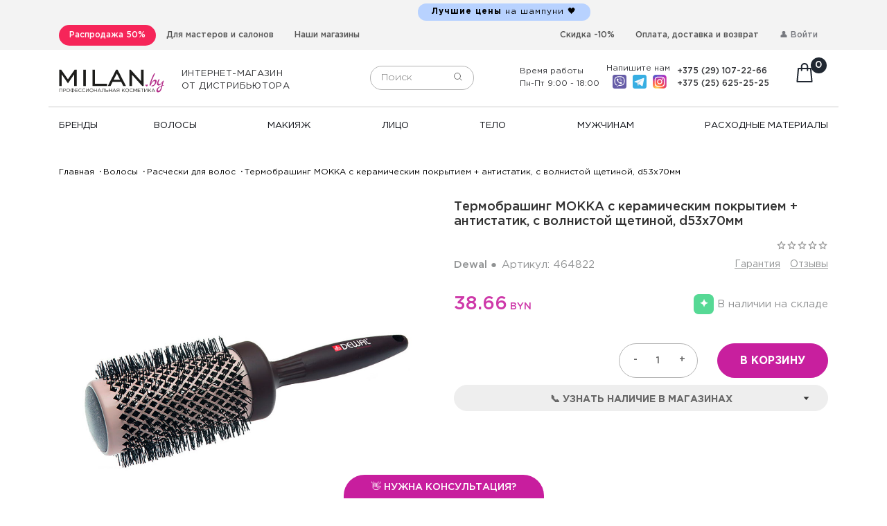

--- FILE ---
content_type: text/html; charset=UTF-8
request_url: https://milan.by/volosy/rascheski-dlya-volos/termobrashing-mokka-s-keramicheskim-pokryitiem-antistatik-s-volnistoj-shhetinoj-d53x70mm.html
body_size: 25127
content:
<!DOCTYPE html>
<html lang="ru"> 
<meta property="og:image" content="https://milan.by//assets/images/products/5918/464822.jpg" />
<head>
	<title>♥ Термобрашинг MOKKA с керамическим покрытием + антистатик, с волнистой щетиной, d53х70мм</title>
	<meta content="text/html; charset=utf-8" http-equiv="Content-Type">
	<meta name="description" content='Термобрашинг DEWAL из серии «МОККА»:
- Керамическое покрытие;
- Волнистая щетина;
- Литая ручка;
- Антистатическое покрытие рабочей поверхности и ручки;
-&#8230;'/>
	<!--<base href="https://milan.by/">-->
	<base href="https://milan.by/">
    <meta name="viewport" content="width=device-width, initial-scale=1, maximum-scale=1, shrink-to-fit=no">
    <link rel="preload" href="assets/fonts/GothamPro-Bold.woff" as="font" type="font/woff2" crossorigin>
    <link rel="preload" href="assets/fonts/GothamPro-Light.woff" as="font" type="font/woff2" crossorigin>
    <link rel="preload" href="assets/fonts/GothamPro-Medium.woff" as="font" type="font/woff2" crossorigin>
    <link rel="preload" href="assets/fonts/GothamPro.woff" as="font" type="font/woff2" crossorigin>
    <link rel="preload" href="assets/components/office/js/main/lib/jquery.jgrowl.min.js" as="script">
    <link rel="preload" href="assets/components/office/js/main/lib/jquery.form.min.js" as="script">
    <link rel="icon" href="/assets/images/favicon.png" type="image/png">
    <meta name="cmsmagazine" content="376788212a728ad8e7443874ac05e7be" />
    
    <link rel="stylesheet" href="/assets/components/minifyx/cache/styles_bed88e5700.min.css" type="text/css" />
    
    <script src="/assets/js/jquery-3.4.1.min.js"></script>
    <script type="text/javascript" src="/assets/js/jquery.morecontent.js"></script> 
    <link rel="stylesheet" href="https://maxcdn.bootstrapcdn.com/font-awesome/4.7.0/css/font-awesome.min.css">
    <script type="text/javascript" >
   (function(m,e,t,r,i,k,a){ m[i]=m[i]||function(){ (m[i].a=m[i].a||[]).push(arguments)};
   m[i].l=1*new Date();k=e.createElement(t),a=e.getElementsByTagName(t)[0],k.async=1,k.src=r,a.parentNode.insertBefore(k,a)})
   (window, document, "script", "https://mc.yandex.ru/metrika/tag.js", "ym");

   ym(67616149, "init", {
        clickmap:true,
        trackLinks:true,
        accurateTrackBounce:true,
        webvisor:true,
        ecommerce:"dataLayer"
   });
</script>
<noscript><div><img src="https://mc.yandex.ru/watch/67616149" style="position:absolute; left:-9999px;" alt="" /></div></noscript>

    <script async src="https://www.googletagmanager.com/gtag/js?id=UA-178901944-1"></script>
<script>
  window.dataLayer = window.dataLayer || [];
  function gtag(){ dataLayer.push(arguments);}
  gtag('js', new Date());

  gtag('config', 'UA-178901944-1');
  gtag('config', 'AW-436317223');
</script>


    <script>(function(w,d,s,l,i){ w[l]=w[l]||[];w[l].push({ 'gtm.start':
new Date().getTime(),event:'gtm.js'});var f=d.getElementsByTagName(s)[0],
j=d.createElement(s),dl=l!='dataLayer'?'&l='+l:'';j.async=true;j.src=
'https://www.googletagmanager.com/gtm.js?id='+i+dl;f.parentNode.insertBefore(j,f);
})(window,document,'script','dataLayer','GTM-M83KNQK');</script>

    <script type="application/ld+json">
{
  "@context": "https://schema.org",
  "@type": "Store",
  "@id": "https://milan.by/#store",
  "name": "Milan.by — профессиональная косметика",
  "description": "Интернет‑магазин профессиональной косметики от дистрибьютора ООО «МиланКосметикс».",
  "url": "https://milan.by/",
  "logo": "https://milan.by/milan-1-01.svg",
  "image": "https://milan.by/milan-1-01.svg",
  "telephone": "+375291072266",

  "contactPoint": [{
    "@type": "ContactPoint",
    "contactType": "customer service",
    "telephone": "+375291072266",
    "availableLanguage": ["ru", "en"],
    "areaServed": "BY"
  }],

  "priceRange": "$$",
  "paymentAccepted": "Cash, Visa, MasterCard, ApplePay",
  "currenciesAccepted": "BYN",

  "address": {
    "@type": "PostalAddress",
    "streetAddress": "ул. Филимонова, 55/3, пом. 13",
    "addressLocality": "Минск",
    "postalCode": "220114",
    "addressCountry": "BY"
  },

  "geo": {
    "@type": "GeoCoordinates",
    "latitude": 53.92628479306794,
    "longitude": 27.63840658108104
  },
  "hasMap": "https://maps.app.goo.gl/Bh7FkBU79y6eNWS58",

  "openingHoursSpecification": [{
    "@type": "OpeningHoursSpecification",
    "dayOfWeek": [
      "Monday", "Tuesday", "Wednesday", "Thursday",
      "Friday", "Saturday", "Sunday"
    ],
    "opens": "08:00",
    "closes": "22:00"
  }],

  "aggregateRating": {
    "@type": "AggregateRating",
    "ratingValue": "4.8",
    "ratingCount": 47,
    "reviewCount": 47,
    "bestRating": "5",
    "worstRating": "1"
  },

  "sameAs": [
    "https://www.instagram.com/milan.belarus/"
  ],

  "foundingDate": "2012-04-02",
  "isicV4": "4772",
  "areaServed": "BY"
}
</script>

    
<script>
(function () {
  var s = document.createElement('script');
  s.src = 'https://floow.digital/app2/public/load.php?token=tok_73jdh9a2xhd283bv';
  s.async = true;
  document.head.appendChild(s);
})();
</script>
<link rel="stylesheet" href="/assets/components/office/css/main/default.css" type="text/css" />
<script type="text/javascript">OfficeConfig={"cssUrl":"\/assets\/components\/office\/css\/","jsUrl":"\/assets\/components\/office\/js\/","actionUrl":"\/assets\/components\/office\/action.php","close_all_message":"\u0437\u0430\u043a\u0440\u044b\u0442\u044c \u0432\u0441\u0435","pageId":5918,"csrf":"9b53f271a6076f2b0af389abea05d40a"};</script>
<link rel="stylesheet" href="/assets/components/office/css/auth/default.css" type="text/css" />
<link rel="stylesheet" href="/assets/components/hybridauth/css/web/default.css" type="text/css" />
<link rel="stylesheet" href="/assets/components/msearch2/css/web/default.css" type="text/css" />

	<script type="text/javascript">
		if (typeof mse2Config == "undefined") {mse2Config = {"cssUrl":"\/assets\/components\/msearch2\/css\/web\/","jsUrl":"\/assets\/components\/msearch2\/js\/web\/","actionUrl":"\/assets\/components\/msearch2\/action.php"};}
		if (typeof mse2FormConfig == "undefined") {mse2FormConfig = {};}
		mse2FormConfig["d5de55479da2f65b93ac535bc23a8278ac3ab3e2"] = {"autocomplete":"results","queryVar":"query","minQuery":3,"pageId":13};
	</script>
<link rel="stylesheet" href="/assets/components/minishop2/css/web/default.css?v=d62e73368c" type="text/css" />
<script type="text/javascript">miniShop2Config = {"cssUrl":"\/assets\/components\/minishop2\/css\/web\/","jsUrl":"\/assets\/components\/minishop2\/js\/web\/","actionUrl":"\/assets\/components\/minishop2\/action.php","ctx":"web","close_all_message":"\u0437\u0430\u043a\u0440\u044b\u0442\u044c \u0432\u0441\u0435","price_format":[2,"."," "],"price_format_no_zeros":true,"weight_format":[3,"."," "],"weight_format_no_zeros":true};</script>

	<script type="text/javascript">
		if (typeof mse2Config == "undefined") {mse2Config = {"cssUrl":"\/assets\/components\/msearch2\/css\/web\/","jsUrl":"\/assets\/components\/msearch2\/js\/web\/","actionUrl":"\/assets\/components\/msearch2\/action.php"};}
		if (typeof mse2FormConfig == "undefined") {mse2FormConfig = {};}
		mse2FormConfig["3aa222af117bce9ecb695b31ae47b1857e13dc74"] = {"autocomplete":"results","queryVar":"query","minQuery":3,"pageId":13};
	</script>
<link rel="stylesheet" href="/assets/components/discontrol/css/web/default.css" type="text/css" />
<link rel="stylesheet" href="/assets/components/msoptionsprice/css/web/default.css?v=2385a7bc" type="text/css" />
<script type="text/javascript">msOptionsPriceConfig={"assetsBaseUrl":"\/assets\/","assetsUrl":"\/assets\/components\/msoptionsprice\/","actionUrl":"\/assets\/components\/msoptionsprice\/action.php","allow_zero_cost":true,"allow_zero_old_cost":true,"allow_zero_mass":true,"allow_zero_article":true,"allow_zero_count":true,"allow_remains":false,"miniShop2":{"version":"2.5.0-pl"},"ctx":"web","version":"2.5.22-beta"};</script>
<link rel="stylesheet" href="/assets/components/pdotools/css/pdopage.min.css" type="text/css" />
<script type="text/javascript">pdoPage = {callbacks: {}, keys: {}, configs: {}};</script>
<link rel="canonical" href="https://milan.by/volosy/rascheski-dlya-volos/termobrashing-mokka-s-keramicheskim-pokryitiem-antistatik-s-volnistoj-shhetinoj-d53x70mm.html"/>
<link rel="stylesheet" href="/assets/components/easycomm/css/web/ec.default.css" type="text/css" />
<script type="text/javascript">easyCommConfig = {"ctx":"web","jsUrl":"\/assets\/components\/easycomm\/js\/web\/","cssUrl":"\/assets\/components\/easycomm\/css\/web\/","imgUrl":"\/assets\/components\/easycomm\/img\/web\/","actionUrl":"\/assets\/components\/easycomm\/action.php","reCaptchaSiteKey":""}</script>
</head>
<link href="/assets/css/owl.carousel.min.css" rel="stylesheet">
<link href="/assets/css/owl.theme.green.min.css" rel="stylesheet">   
<body>
<div itemscope itemtype="https://schema.org/Product">
  <meta itemprop="name" content="Термобрашинг MOKKA с керамическим покрытием + антистатик, с волнистой щетиной, d53х70мм">
  <meta itemprop="description" content="Термобрашинг DEWAL из серии &laquo;МОККА&raquo;:
- Керамическое покрытие;
- Волнистая щетина;
- Литая ручка;
- Антистатическое покрытие рабочей поверхности и ручки;
- Очень легкий вес;
- Внутренний диаметр 53 мм, внешний диаметр 70 мм.">
  <meta itemprop="image" content="https://milan.by//assets/images/products/5918/464822.jpg">

  <!-- рейтинг -->
    <div itemprop="aggregateRating"
         itemscope
         itemtype="https://schema.org/AggregateRating">
      <meta itemprop="ratingValue"  content="4.8">
      <meta itemprop="ratingCount"  content="15">
      <meta itemprop="bestRating"   content="5">
      <meta itemprop="worstRating"  content="1">
    </div>
  
  
      <div itemprop="offers" itemscope itemtype="https://schema.org/Offer">
      <meta itemprop="priceCurrency" content="BYN">
      <meta itemprop="price" content="38.66">
      <meta itemprop="priceValidUntil" content="2025-11-22">
      <meta itemprop="url" content="https://milan.by/volosy/rascheski-dlya-volos/termobrashing-mokka-s-keramicheskim-pokryitiem-antistatik-s-volnistoj-shhetinoj-d53x70mm.html">
      <link itemprop="availability"
            href="https://schema.org/InStock">

      <div itemprop="shippingDetails"
           itemscope
           itemtype="https://schema.org/OfferShippingDetails">
        <div itemprop="shippingRate" itemscope itemtype="https://schema.org/MonetaryAmount">
          <meta itemprop="value" content="0.00">
          <meta itemprop="currency" content="BYN">
        </div>

        <div itemprop="shippingDestination"
             itemscope
             itemtype="https://schema.org/DefinedRegion">
          <meta itemprop="addressCountry" content="BY">
        </div>

        <div itemprop="deliveryTime"
             itemscope
             itemtype="https://schema.org/ShippingDeliveryTime">
          <div itemprop="transitTime"
               itemscope
               itemtype="https://schema.org/QuantitativeValue">
            <meta itemprop="minValue" content="2">
            <meta itemprop="maxValue" content="4">
            <meta itemprop="unitCode" content="d">
          </div>
          <div itemprop="handlingTime"
               itemscope
               itemtype="https://schema.org/QuantitativeValue">
            <meta itemprop="minValue" content="0">
            <meta itemprop="maxValue" content="1">
            <meta itemprop="unitCode" content="d">
          </div>
        </div>
      </div>

      <div itemprop="hasMerchantReturnPolicy"
           itemscope
           itemtype="https://schema.org/MerchantReturnPolicy">
        <meta itemprop="returnPolicyCategory"
              content="https://schema.org/MerchantReturnNotPermitted">
        <div itemprop="applicableCountry"
             itemscope
             itemtype="https://schema.org/Country">
          <meta itemprop="name" content="BY">
        </div>
      </div>
    </div>
  </div>

<script type="application/ld+json">
{
  "@context": "https://schema.org",
  "@type": "Product",
  "name": "Термобрашинг MOKKA с керамическим покрытием + антистатик, с волнистой щетиной, d53х70мм",
  "description": "",
  "image": "https://milan.by//assets/images/products/5918/464822.jpg",
  "sku": "464822",
  "brand": {
    "@type": "Brand",
    "name": ""
  },
   "aggregateRating": {
    "@type": "AggregateRating",
    "ratingValue": "4.8",
    "reviewCount": "15"
  },
  "offers": {
    "@type": "Offer",
    "price": 38.66,
    "priceCurrency": "BYN",
    "availability": "https://schema.org/InStock",
    "priceValidUntil": "2025-11-22",
    "url": "https://milan.by/volosy/rascheski-dlya-volos/termobrashing-mokka-s-keramicheskim-pokryitiem-antistatik-s-volnistoj-shhetinoj-d53x70mm.html"
  }
}
</script>    
    <!--include includes/header.pug-->
<!--<div class="preloader">
  <div class="preloader__row">
    <div class="preloader__item"></div>
    <div class="preloader__item"></div>
  </div>
</div>-->

<!-- Google Tag Manager (noscript) -->
<noscript><iframe src="https://www.googletagmanager.com/ns.html?id=GTM-M83KNQK"
height="0" width="0" style="display:none;visibility:hidden"></iframe></noscript>
<!-- End Google Tag Manager (noscript) -->

    <section class="top_menu">
      <div class="container">
        <div class="row">
          <div class=" top_menu__block col-lg-12 col-md-12 delivery-block">
            <!--div class="delivery-svg"></div-->
                <div class="delivery-big">
                    
                    <marquee onmouseover="this.stop()" onmouseout="this.start()" loop="11" truespeed scrolldelay="15" scrollamount="1" behavior="alternate" direction="left">
                    <section class="card_news">
                        
              
                <a class="card--content link-top" href="https://milan.by/volosy/shampuni-dlya-volos/"><strong>Лучшие цены  </strong>на шампуни &#128420;</a> 
             
                
                
                
             
                    
                    </section>
                    
                    </marquee>
                     
                    
                    <!-- 
                    <a class="card--contentmain link-top-promo" href="https://milan.by/revox.html">Новый бренд <strong> REVOX </strong>&#128293;</a>
                    <a class="card--contentmain link-top-promo" href="https://milan.by/"><strong>-11% почти на всё </strong>по промокоду <strong>MILAN11</strong> &#129392;</a>
                    
                    <a class="card--contentmain link-top-promo" href="https://milan.by/paese.html">PAESE <strong> -30% </strong>&#128293;</a>
                    
                    <a class="card--contentmain link-top-promo" href="https://milan.by/">АКЦИЯ 24-25 июля <strong> до -50% </strong>&#128293;</a>
                    
                    <a class="card--contentmain link-top-promo" href="https://milan.by/"><strong>АКЦИЯ 25-26 сентября -20% </strong>по промокоду <strong>ОСЕНЬ</strong> &#128293;</a>
                    
                    <a class="card--contentmain link-top-promo" href="https://milan.by/akczii.html">Товары на акции <strong>до -50% </strong>&#128293;</a>
                    
                    <a class="card--content link-top" href="https://milan.by/">24-26 апреля <strong>-20%</strong> по промокоду<strong> MILAN20 </strong>&#128420;</a> 
                    
                    <a class="card--content link-top" href="https://milan.by/"><strong>-5%</strong> по промокоду<strong> MILAN </strong>&#128420;</a> 
                    
                    <a class="card--content link-top" href="https://milan.by/">Сегодня <strong>-10%</strong> по промокоду<strong> ПОНЕДЕЛЬНИК </strong>&#128420;</a> 
                    
                    <a class="card--content link-top" href="https://milan.by/">Сегодня <strong>-10%</strong> по промокоду<strong> MILAN20 </strong>&#128420;</a> 
                      
                    <a class="card--content link-top" href="https://milan.by/">Сегодня <strong>-10%</strong> по промокоду<strong> ПОНЕДЕЛЬНИК </strong>&#128420;</a>   
            
             <a class="card--content link-top" href="https://milan.by/kaypro.html"><strong> KAYPRO до -30% </strong>&#129392;</a>        
               
              
              
                    <a class="card--content link-top" href="https://milan.by/"><strong>-20%</strong> по промокоду<strong> ФЕВРАЛЬ </strong> 20-21 февраля&#128420;</a>
                    
                      <a class="card--contentmain link-top-promo" href="https://milan.by/">21-22 ноября <strong>-20%</strong> по промокоду<strong> НОЯБРЬ </strong>&#127810;</a>
                    
                    <a class="card--contentmain link-top-promo" href="https://milan.by/paese.html"><strong>до -30% PAESE </strong>&#128293;</a>
                    
                    <a class="card--content link-top" href="https://milan.by/farmona.html?sort=ms|favorite:desc,ms|price:desc"><strong>до -30% FARMONA </strong>&#129392;</a> 
                    
                    &#128420; - black heart
                    &#129392; - face love
                    &#128293; - fire
                    &#128717; - bag
                    &#128262; - sun
                    
                    <a class="card--content link-top" href="https://milan.by/">&#128293; 13-14 октября до <strong>-20% </strong>по промокоду <strong> МАМА </strong>&#128293;</a> 
                    
                    
                    
                    
                    <a class="card--contentmain link-top-promo" href="https://milan.by/bielenda.html"><strong>до -50% BIELENDA </strong>&#129392;</a>
                    
                    <a class="card--content link-top" href="https://milan.by/bielenda-professional.html"><strong>-20% BIELENDA PROFESSIONAL </strong>&#129392;</a>
                    
                    <a class="card--content link-top" href="https://milan.by/">&#128293; 29-30 августа <strong>-20% </strong>по промокоду <strong> АВГУСТ </strong> на выделенный ассортимент &#128293;</a> 
                    
                    

<a class="card--contentmain link-top-promo" href="https://milan.by">&#128717; Все выходные <strong>-7%</strong> по промокоду <strong>ИЮЛЬ</strong></a>


<a class="card--content link-top" href="https://milan.by/inebrya.html">&#128262; <strong>INEBRYA до -50%</strong></a>
                       
                    <a class="card--contentmain link-top-promo" href="https://milan.by/akczii.html?ms|vendor=53,109">&#128293; <strong>BIELENDA до -50%</strong></a>
                    
                    <a class="card--content link-top" href="https://milan.by/"><strong>-7% НА ВСЁ </strong>по промокоду <strong> ЛЕТО &#128262;</strong></a>
                    
                    
                    
                    <a class="card--content link-top" href="https://milan.by/akczii.html?ms|vendor=16"><strong>до -50%</strong> <strong>KAARAL </strong>&#129392;</a>
                    
                    <a class="card--content link-top" href="https://milan.by/"><strong>-7% НА ВСЁ </strong>по промокоду <strong> ПОНЕДЕЛЬНИК &#128420;</strong></a>
            
                    <a class="card--contentmain link-top-promo" href="https://milan.by/byphasse.html?sort=ms|favorite:desc,ms|price:desc">&#128717; <strong>BYPHASSE -50%</strong></a>
                        
                        
                    -->
                <!--div class="delivery-small">от 50 BYN</div> и по Беларуси
                
                
                    
                	&#128156;  <b>-20%</b> <a class="link-top" href="https://milan.by/farcom.html">Farcom</a> & <a class="link-top" href="https://milan.by/farcom-professional.html">Farcom Professional</a>  &#128156;
                	
                	&#128420; ДО <b>-50%&#128293; НА ВСЁ</b> 24-26 НОЯБРЯ! &#128420;
                	
                <div class="delivery-small">от 100 BYN</div></div-->
          </div>
        </div>
      </div>
    </section>
    
    <section class="top_menu d-none  d-sm-none d-md-none d-lg-block d-xs-block d-none">
      <div class="container">
        <div class="row">
          <div class="top_menu__block col-lg-6 col-md-8">
            <ul><li class="active"><a href="akczii.html" >Распродажа 50%</a></li><li class=""><a href="sotrudnichestv/" >Для мастеров и салонов</a></li><li class=""><a href="firmennyie-magazinyi/minsk.html" >Наши магазины</a></li></ul>
          </div>
          <div class=" top_menu__block col-lg-6 col-md-8">
            <ul class="sub">
  <li><a href="diskontnaya-programma.html">Скидка -10%</a></li>
  <li><a href="oplata-i-dostavka/">Оплата, доставка и возврат</a></li>
<li class="run_modal " data-modal-id="2"><span><!--i class="icon user"></i-->&#128100; Войти</span></li>
<div id="office-auth-form" class="modal_dark modal_runner sm auth office-auth-form" data-modal-box="2">
            
          <div class="content_modal content_modal--menu"><i class="icon close_icon remove-item dark"></i>
            <!--div class="row logo_modal">
              <div class="col-lg-12 text-center modals"><img src="/assets/images/logo_form.png"></div>
            </div-->
            <div class="tabs">
              <ul>
                <li class=" active tabOne "  data-tab-id="1">Войти</li>
                <li class=" tabTwo " data-tab-id="2">Зарегистрироваться</li>
              </ul>
            </div>
            <div class="forms_tabs">
              <div class="col-lg-12 active" data-tabs="1">
                <div class="row">
                  <div class="col-lg-12">
                      <div class="informer">
                      <p>Войти в личный кабинет</p>
                      <p class="sub"></p>
                      <ul>
                        <!--li>Покупайте и накапливаете личную скидку до 16%</li>
                        <li>Не ждите скидок, покупайте выгодно уже сейчас</li-->
                        
                      </ul>
                    </div>
                    <form id="office-auth-login" method="post" class="form">
                      <div class="line">
                        <input type="text" name="username" placeholder="Логин" id="office-auth-login-username" value=""/> 
                      </div>
                      <div class="line">
                        <input type="password" name="password" placeholder="Пароль"
                           id="office-login-form-password" value=""/>
                      </div>
                      <input type="hidden" name="action" value="auth/formLogin"/>
                        <input type="hidden" name="return" value=""/>
                      <div class="but">
                        <button class="w50" type="submit">Войти</button>
                        <span class="repair">Востановить пароль</span>
                      </div>
                  </form>
                  <p class="politics">
                      Регистрируясь на сайте, вы соглашаетесь с <br><a class ="politics" target="blank" href="assets/doc/personal_info.pdf">Положением о персональных данных и конфиденциальности.</a>
                  </p>
                  <!--форма фхода через сс-->
                        
                  </div>
                </div>
              </div>
              
              
              <div class="col-lg-12" data-tabs="2">
                <div class="row">
                  <div class="col-lg-12">
                    <!--div class="informer">
                      <p>Регистрация за 1 минуту</p>
                      <div class="order_note">
                      <p class="sub">Для клиентов</p>
                      <ul>
                        <li>Накапливаете личную скидку до 10%</li>
                      </ul>
                      </div><br>
                      <div class="master_note">
                      <p class="sub">Для салонов и мастеров</p>
                      <ul>
                        <li>Оптовые цены</li>
                      </ul>
                      </div>
                    </div-->
                    <div class="informer">
                    
                        <label class="radio-container col-lg-12">
                            <input type="radio" name="registration_type" id="order_note_radio" value="client" checked>
                            <div class="reg-form-note">
                                <p class="sub">Для клиентов</p>
                                <ul>
                                    <li>Накапливаете личную скидку до 10%</li>
                                </ul>
                            </div>
                        </label><br>
                    
                        <label class="radio-container col-lg-12">
                            <input type="radio" name="registration_type" id="master_note_radio" value="master">
                            <div class="reg-form-note">
                                <p class="sub">Для салонов и мастеров</p>
                                <ul>
                                    <li>Доступны оптовые цены</li>
                                    <li>Возможен безналичный расчет</li>
                                </ul>
                            </div>
                        </label>
                    </div>

                
                    <form class="form rf" id="office-auth-register" method="post">
                      <div class="line">
                        <input type="text" name="username" placeholder="Логин"
                            id="office-auth-register-username" class="rfield" value=""/>
                             <p class="rfield-text">введите логин</p>
                      </div>
                      <div class="line">
                        <input type="email" name="email" placeholder="E-mail*" class="rfield" id="office-auth-register-email"
                                 value=""/>
                                  <p class="rfield-text">введите email</p>
                      </div>
                      <div class="line">
                       <input type="password" name="password" class="rfield" placeholder="Пароль" 
                           id="office-register-form-password" value=""/>
                            <p class="rfield-text">введите пароль</p>
                      </div>
                      <div class="line">
                        <input type="password" class="rfield" placeholder="Повторить пароль">
                         <p class="rfield-text">повторите пароль</p>
                      </div>
                      
                       <input type="hidden" name="action" value="auth/formRegister"/>
                      <div class="but">
                        <button type="submit"  class="btn_submit">Зарегистрироваться</button><span class="cancel">Отмена</span>
                      </div>
                    </form>
                    <p class="politics">
                      Регистрируясь на сайте, вы соглашаетесь с <br><a class ="politics" href="">Положением о персональных данных и конфиденциальности.</a>
                    </p>
                    <!--форма фхода через сс-->
                        
                  </div>
                </div>
              </div>
              <div class="col-lg-12" data-tab="3">
                <div class="row">
                  <div class="col-lg-12">
                    <div class="informer">
                      <p class="sub">Укажите E-mail , на который зарегистрирован Ваш аккаунт:</p>
                    </div>
                    <form class="form" id="office-auth-login" method="post">
                      <div class="line">
                       <input type="email" name="email" placeholder="E-mail*" id="office-auth-register-email"
                                 value=""/> 
                      </div>
                      <div class="but">
                        <button type="submit">Востановить пароль</button><span class="cancel">Отмена</span>
                      </div>
                      
                    </form>
                  </div>
                </div>
              </div>
            </div>
           
          </div>
        </div>
</ul>
          </div>
        </div>
      </div>
    </section>
    
    
    
    
    <header class="container header  ">
    
      <div class="container-lg container-fluid header-menu--top">
        <div class="row">
            <div class="col-12 d-lg-none textlogo">
                <p class="d-lg-none"><strong>интернет-магазин от дистрибьютора</strong></p>
            </div>
            <div class="col-lg-4 col-md-3 logo"><a href="/"><img class="lazy" loading="lazy" src="[data-uri]" data-src="/milan-1-01.svg"></a>
                <p class="d-none d-sm-none d-md-none d-lg-flex">интернет-магазин <br>от дистрибьютора</p>
            </div>
            
            <div class="col-lg-8 col-md-9 head_main">
            <div class="row">
              <div class="offset-lg-1 col-lg-3 col-md-5 d-none d-sm-none d-md-none d-lg-flex header-search search">
               <form data-key="d5de55479da2f65b93ac535bc23a8278ac3ab3e2" action="stranicza-rezultatov-poiska.html" method="get" class="msearch2 niz111">
  <input type="text" name="query" value="" placeholder="Поиск">
  <button type="submit">
      <svg class="icon icon_search" width="12" height="12">
          <use  xlink:href="/assets/images/icon-search-header.svg#search"></use>
      </svg>
  </button>
</form>
                <a class="address_link d-none" href="firmennyie-magazinyi/">Магазины</a>
              </div>
              <div class="col-lg-7 d-none d-sm-none d-md-none d-lg-flex phones header-phones">
                <ul class="worktimehead">
                    <li>Время работы</li>
                    <li>Пн-Пт 9:00 - 18:00</li>
                </ul>
                <ul>
                  <li>Напишите нам</li>
                  <li style="text-align: center;">
                      <a href="viber://chat?number=%2B375291072266" class="icon_viber_svg" target="blank"></a>
                      <a href="https://t.me/milan_by_shop" class="icon_telegram_svg" target="blank"></a>
                      <a href="https://www.instagram.com/milan.belarus/" class="icon_instagram_svg" target="blank"></a>
                  </li>
                </ul>
                <ul>
                  <li><a href="viber://chat?number=%2B375291072266">+375 (29) 107-22-66</b><a></a></a></li>
                  <li><a href="https://t.me/milan_by_shop">+375 (25) 625-25-25</b><a></a></a></li>
                </ul>
                
              </div>
                <div id="msMiniCart" class=" ">
    <div class="empty col-lg-1 basket_top  header-basket">
       <a href="korzina.html"><i class="icon basket"><span>0</span></i></a> 
   </div>

    <div class="not_empty col-lg-1 basket_top  header-basket">
       <a href="korzina.html"><i class="icon basket"><span class="ms2_total_count">0</span></i></a> 
    </div>
</div>



                
                <div class="burger-menu d-md-flex d-lg-none">
                  <input type="checkbox" id="checkbox-burger" class="checkbox-burger">
                    <label for="checkbox-burger">
                      <div class="block-burger">
                        <span class="block-burger-box block-burger--1"></span>
                        <span class="block-burger-box block-burger--2"></span>
                        <span class="block-burger-box block-burger--3"></span>
                        <span class="block-burger-box block-burger--4"></span>
                        <span class="block-burger-box block-burger--5"></span>
                      </div>
                    </label>
                </div>
            </div>
            
            
          </div>
          
           
        </div>
      </div>
      
      <div class="main_menu-dark  "></div>
      <section class="main_menu" id="menu-phone">
        <div class="container header-auto">
          <div class="row">
            <div class="col-lg-12">
              <div class="row justify-content-center">
            
          
                    <div class="col-md-12 ">
                        
                        
                    </div>
                   <nav id="main-menu" class="top_menu_nav  col-lg-12 ">
                    <ul class="menu-catalog__subpara main-posit main-posit-brand ">
	<li class="main-menu__catalog ">
	    <input type="checkbox" name="toggle" class="toggleSubmenu d-lg-none">
		<a class="catalog-title catalog-title-active" href="/brendyi/">Бренды 
            <!--svg width="7" height="5" viewBox="0 0 7 5" fill="none" xmlns="http://www.w3.org/2000/svg">
                <path d="M3.5 5L0.468911 0.5H6.53109L3.5 5Z" />
            </svg-->
        </a>
		<nav class="menu-catalog__subpara main-brand">
			
                <ul class="subpara-list__one subpara-list__brand">
    <!--<li class="  block-active"><p>Текст</p></li>-->
    <li class="brand-active  block-active"><a href="artfolio.html">ARTFOLIO</a></li>
    <li class="brand-active  block-active"><a href="bielenda.html">BIELENDA</a></li>
    <li class="brand-active  block-active"><a href="bielenda-professional.html">BIELENDA PROFESSIONAL</a></li>

    
</ul>
<ul class="subpara-list__one subpara-list__brand">
    <li class="block-active"><a href="byphasse.html">BYPHASSE</a></li>
    <li class="block-active"><a href="dewal.html">DEWAL</a></li>
    <li class="brand-active  block-active"><a href="fanola.html">FANOLA</a></li> 

    
</ul>
<ul class="subpara-list__one subpara-list__brand">
    <li class="block-active"><a href="farcom.html">FARCOM</a></li>
    <li class="block-active"><a href="farcom-professional.html">FARCOM PROFESSIONAL</a></li>
</ul>
<ul class="subpara-list__one subpara-list__brand">
    <li class="brand-active block-active"><a href="farmona.html">FARMONA</a></li>
    <li class="brand-active block-active"><a href="farmona-professional.html">FARMONA PROFESSIONAL</a></li>
    <li class="block-active"><a href="jem.html">JEM</a></li>
    <li class="block-active"><a href="helen-seward.html">HELEN SEWARD</a></li>
</ul>
<ul class="subpara-list__one subpara-list__brand">
    <li class="brand-active  block-active"><a href="inebrya.html">INEBRYA</a></li>
    <li class="block-active"><a href="miya.html">MIYA</a></li>
    <li class="brand-active  block-active"><a href="kaaral.html">KAARAL</a></li>
    <li class="brand-active  block-active"><a href="kaypro.html">KAYPRO</a></li>
    
</ul>
<ul class="subpara-list__one subpara-list__brand"> 
    <li class="block-active"><a href="oceanist.html">OCEANIST</a></li>
    <li class="brand-active block-active"><a href="paese.html">PAESE</a></li>
    <li class="brand-new  block-active"><a href="revox.html">REVOX</a></li>
    <li class="block-active"><a href="soraya.html">SORAYA</a></li>
    <li class="block-active"><a href="tolpa.html">TOLPA</a></li>
</ul>


            
		</nav>
	</li>
</ul>    
                    <ul class="menu-catalog__subpara  main-posit">
    
        <li class="main-menu__catalog  ">
    <input type="checkbox" name="toggle" class="toggleSubmenu d-lg-none">
    <a class="catalog-title catalog-title-active" href="volosy/">Волосы 
        <!--svg width="7" height="5" viewBox="0 0 7 5" fill="none" xmlns="http://www.w3.org/2000/svg"><path d="M3.5 5L0.468911 0.5H6.53109L3.5 5Z"></path></svg-->
    </a>
    <ul class="menu-catalog__subpara">
        <li class="subpara-list__one ">
            <ul class="column-sub">
                <!--div class="row">
                    <div class="col-lg-7"-->
                        <div class="wrap-div">
                            <li class="subpara-list--sub"><p>Уход</p></li>
                            <li class="subpara-list--sub"><a href="volosy/shampuni-dlya-volos/">Шампуни для волос</a></li>
                            <li class="subpara-list--sub"><a href="volosy/kondiczioneryi-dlya-volos/">Кондиционеры для волос</a></li>
                            <li class="subpara-list--sub"><a href="volosy/maski-dlya-volos/">Маски для волос</a></li>
                            <li class="subpara-list--sub"><a href="volosy/masla-dlya-volos/">Масла для волос</a></li>
                            <li class="subpara-list--sub"><a href="volosy/syivorotki-dlya-volos/">Сыворотки для волос</a></li>
                            <li class="subpara-list--sub"><a href="volosy/sprei-dlya-volos/">Спреи для волос</a></li>
                            <li class="subpara-list--sub"><a href="volosy/losonyi-dlya-volos/">Лосьоны для волос</a></li>
                            <li class="subpara-list--sub"><a href="volosy/kremyi-dlya-volos/">Кремы для волос</a></li>
                            <li class="subpara-list--sub"><a href="volosy/suxie-shampuni-dlya-volos/">Сухие шампуни для волос</a></li>
                            <li class="subpara-list--sub"><a href="volosy/sredstvo-dlya-uxoda-za-kozhej-golovyi/">Средство для ухода за кожей головы</a></li>
                        </div>
                        
                        <div class="wrap-div">
                            <li class="subpara-list--sub"><p>Окрашивание</p></li>
                            <li class="subpara-list--sub"><a href="volosy/kraski-dlya-volos/">Краски для волос</a></li>
                            <li class="subpara-list--sub"><a href="volosy/toniruyushhie-maski-dlya-volos/">Тонирующие маски для волос</a></li>
                            <li class="subpara-list--sub"><a href="volosy/osvetlyayushhie-kremyi/">Осветляющие кремы</a></li>
                            <li class="subpara-list--sub"><a href="volosy/sredstva-dlya-udaleniya-kraski-s-kozhi-golovyi/">Средства для удаления краски с кожи головы</a></li>
                            <li class="subpara-list--sub"><a href="volosy/osvetlyayushhie-pudryi/">Осветляющие пудры</a></li>
                            <li class="subpara-list--sub"><a href="volosy/okislyayushhie-emulsii/">Окисляющие эмульсии</a></li>
                        </div>
                        
                        <div class="wrap-div">
                            <li class="subpara-list--sub"><p>Стайлинг</p></li>
                            <li class="subpara-list--sub"><a href="volosy/sredstva-dlya-stajlinga/">Средства для стайлинга</a></li>
                            <li class="subpara-list--sub"><a href="volosy/rascheski-dlya-volos/">Расчески для волос</a></li>
                        </div>
                        <div class="wrap-div">
                            <li class="subpara-list--sub"><p>Бренды</p></li>
                            <li class="subpara-list--sub"><a href="artfolio.html">
                                <img class="brand-img-menu" loading="lazy" src="assets/images/brends/artfolio.png" data-src="bielenda.png" data-pagespeed-lsc-url="https://milan.by/artfolio.png">
                            </a></li>
                            <li class="subpara-list--sub"><a href="kaaral.html">
                                <img class="brand-img-menu" loading="lazy" src="assets/images/brends/kaaral-logo.png" data-src="assets/images/brends/kaaral-logo.png" data-pagespeed-lsc-url="https://milan.by/assets/images/brends/kaaral-logo.png">
                            </a></li>
                            <li class="subpara-list--sub"><a href="kaypro.html">
                                <img class="brand-img-menu" loading="lazy" src="assets/images/brends/kaypro.png" data-src="assets/images/brends/kaypro.png" data-pagespeed-lsc-url="https://milan.by/assets/images/brends/kaypro.png">
                            </a></li>
                            <li class="subpara-list--sub"><a href="inebrya.html">
                                <img class="brand-img-menu" loading="lazy" src="assets/images/brends/inebrya.png" data-src="assets/images/brends/inebrya.png" data-pagespeed-lsc-url="https://milan.by/assets/images/brends/inebrya.png">
                            </a></li>
                            <li class="subpara-list--sub"><a href="elgon.html">
                                <img class="brand-img-menu" loading="lazy" src="assets/images/brends/elgon.png" data-src="assets/images/brends/elgon.png" data-pagespeed-lsc-url="https://milan.by/assets/images/brends/elgon.png">
                            </a></li>
                            <li class="subpara-list--sub"><a href="fanola.html">
                                <img class="brand-img-menu" loading="lazy" src="assets/images/brends/fanola.png" data-src="assets/images/brends/fanola.png" data-pagespeed-lsc-url="https://milan.by/assets/images/brends/fanola.png">
                            </a></li>
                            <li class="subpara-list--sub"><a href="farcom.html">
                                <img class="brand-img-menu" loading="lazy" src="assets/images/brends/farcom-retail.png" data-src="assets/images/brends/farcom-retail.png" data-pagespeed-lsc-url="https://milan.by/assets/images/brends/farcom-retail.png">
                            </a></li>
                            <li class="subpara-list--sub"><a href="farcom-professional.html">
                                <img class="brand-img-menu" loading="lazy" src="assets/images/brends/farcom.png" data-src="assets/images/brends/farcom.png" data-pagespeed-lsc-url="https://milan.by/assets/images/brends/farcom.png">
                            </a></li>
                            <li class="subpara-list--sub"><a href="helen-seward.html">
                                <img class="brand-img-menu" loading="lazy" src="assets/images/brends/helen-seward.png" data-src="assets/images/brends/helen-seward.png" data-pagespeed-lsc-url="https://milan.by/assets/images/brends/helen-seward.png">
                            </a></li>
                        </div>
                        
                    <!--/div>
                    <div class="col-lg-5 d-none d-lg-block">
                        <a href="volosy/kremyi-dlya-volos/"><img src="assets/images/content/dilavery.png"></a>
                    </div>
                </div-->
            </ul>
        </li>
    </ul>
</li>
<li class="main-menu__catalog  ">
    <input type="checkbox" name="toggle" class="toggleSubmenu d-lg-none">
    <a class="catalog-title catalog-title-active" href="makiyazh/">Макияж 
        <!--svg width="7" height="5" viewBox="0 0 7 5" fill="none" xmlns="http://www.w3.org/2000/svg"><path d="M3.5 5L0.468911 0.5H6.53109L3.5 5Z"></path></svg-->
    </a>
    <ul class="menu-catalog__subpara">
        <li class="subpara-list__one ">
            <ul class="column-sub">
                <!--div class="row">
                    <div class="col-lg-3"-->
                        <div class="wrap-div">
                            <li class="subpara-list--sub"><p>Лицо</p></li>
                            <li class="subpara-list--sub"><a href="makiyazh/tonalnyie-kremyi/">Тональные кремы</a></li>
                            <li class="subpara-list--sub"><a href="makiyazh/korrektoryi/">Корректоры</a></li>
                            <li class="subpara-list--sub"><a href="makiyazh/bazyi-pod-makiyazh/">Базы под макияж</a></li>
                            <li class="subpara-list--sub"><a href="makiyazh/rumyana/">Румяна</a></li>
                            <li class="subpara-list--sub"><a href="makiyazh/pudryi/">Пудры</a></li>
                            <li class="subpara-list--sub"><a href="makiyazh/xajlajteryi/">Хайлайтеры</a></li>
                            <li class="subpara-list--sub"><a href="makiyazh/konturing/">Контуринг</a></li>
                            <li class="subpara-list--sub"><a href="makiyazh/aksessuaryi-dlya-makiyazha/">Аксессуары для макияжа</a></li>
                            <!--li class="subpara-list--sub"><a href="makiyazh/aksessuaryi-dlya-makiyazha/">Аксессуары для макияжа</a></li-->
                        </div>
                        <div class="wrap-div">
                            <li class="subpara-list--sub"><p>Брови и ресницы</p></li>
                            <li class="subpara-list--sub"><a href="makiyazh/karandashi-dlya-brovej/">Карандаши для бровей</a></li>
                            <li class="subpara-list--sub"><a href="makiyazh/pomadyi-dlya-brovej/">Помады для бровей</a></li>
                            <li class="subpara-list--sub"><a href="makiyazh/geli-dlya-brovej/">Гели для бровей</a></li>
                            <li class="subpara-list--sub"><a href="makiyazh/tushi-dlya-resnicz/">Туши для ресниц</a></li>
                            <!--li class="subpara-list--sub"><a href="makiyazh/kraski-dlya-brovej-i-resnicz/">Краски для бровей и ресниц</a></li-->
                            <!--li class="subpara-list--sub"><a href="makiyazh/nakladnyie-resniczyi-i-puchki/">Накладные ресницы и пучки</a></li>
                            <li class="subpara-list--sub"><a href="makiyazh/sredstva-dlya-okrashivaniya-i-uxoda-za-brovyami-i-resniczami/">Средства для окрашивания и ухода за бровями и ресницами</a></li-->
                        </div>
                        <div class="wrap-div">
                            <li class="subpara-list--sub"><p>Глаза</p></li>
                            <li class="subpara-list--sub"><a href="makiyazh/teni-dlya-glaz/">Тени для глаз</a></li>
                            <li class="subpara-list--sub"><a href="makiyazh/karandashi-dlya-glaz/">Карандаши для глаз</a></li>
                            <li class="subpara-list--sub"><a href="makiyazh/podvodki/">Подводки для глаз</a></li>
                        </div>
                        <div class="wrap-div">
                            <li class="subpara-list--sub"><p>Губы</p></li>
                            <li class="subpara-list--sub"><a href="makiyazh/pomadyi-dlya-gub/">Помады для губ</a></li>
                            <li class="subpara-list--sub"><a href="makiyazh/bleski-dlya-gub/">Блески для губ</a></li>
                            <!--li class="subpara-list--sub"><a href="makiyazh/karandashi-dlya-gub/">Карандаши для губ</a></li-->
                        </div>
                    <!--/div>
                    <div class="col-lg-9 d-none d-lg-block">
                        <a href="makiyazh/geli-dlya-brovej/"><img src="4new.jpg" class="img"></a>
                    </div>
                </div-->
            </ul>
        </li>
    </ul>
</li>
<li class="main-menu__catalog  ">
    <input type="checkbox" name="toggle" class="toggleSubmenu d-lg-none">
    <a class="catalog-title catalog-title-active" href="liczo/">Лицо 
        <!--svg width="7" height="5" viewBox="0 0 7 5" fill="none" xmlns="http://www.w3.org/2000/svg"><path d="M3.5 5L0.468911 0.5H6.53109L3.5 5Z"></path></svg-->
    </a>
    <ul class="menu-catalog__subpara">
        <li class="subpara-list__one ">
            <ul class="column-sub">
                <div class="wrap-div">
                    <li class="subpara-list--sub"><p>Очищение</p></li>
                    <li class="subpara-list--sub"><a href="liczo/demakiyazh/">Демакияж</a></li>
                    <li class="subpara-list--sub"><a href="liczo/toniki-dlya-licza/">Тоники для лица</a></li>
                    <li class="subpara-list--sub"><a href="liczo/geli-dlya-umyivaniya/">Гели для умывания</a></li>
                    <li class="subpara-list--sub"><a href="liczo/pilingi/">Пилинги</a></li>
                    <li class="subpara-list--sub"><a href="liczo/skrabyi-dlya-licza/">Скрабы для лица</a></li>
                </div>
                <div class="wrap-div">
                    <li class="subpara-list--sub"><p>Уход</p></li>
                    <li class="subpara-list--sub"><a href="liczo/kremyi-dlya-licza/">Кремы для лица</a></li>
                    <li class="subpara-list--sub"><a href="liczo/syivorotki-dlya-licza/">Сыворотки для лица</a></li>
                    <li class="subpara-list--sub"><a href="liczo/spf/">Солнцезащитные средства</a></li>
                    <li class="subpara-list--sub"><a href="liczo/kremyi-dlya-glaz/">Кремы для век</a></li>
                    <li class="subpara-list--sub"><a href="liczo/sredstva-dlya-tochechnogo-naneseniya/">Средства для точечного нанесения</a></li>
                    <li class="subpara-list--sub"><a href="liczo/maski-dlya-licza/">Маски для лица</a></li>
                    <li class="subpara-list--sub"><a href="liczo/toneryi-dlya-licza/">Тонеры для лица</a></li>
                    <li class="subpara-list--sub"><a href="liczo/emulsii-dlya-licza/">Эмульсии для лица</a></li>
                    <li class="subpara-list--sub"><a href="liczo/konczentratyi-dlya-licza/">Концентраты для лица</a></li>
                    <li class="subpara-list--sub"><a href="liczo/balzamyi-dlya-gub/">Бальзамы для губ</a></li>
                </div>
                <div class="wrap-div">
                    <li class="subpara-list--sub"><p>Наборы</p></li>
                    <li class="subpara-list--sub"><a href="liczo/naboryi-kosmetiki-dlya-licza/">Наборы косметики для лица</a></li>

                </div>
                <div class="wrap-div">
                            <li class="subpara-list--sub"><p>Бренды</p></li>
                            <li class="subpara-list--sub"><a href="bielenda.html">
                                <img class="brand-img-menu" loading="lazy" src="assets/images/brends/bielenda.png" data-src="bielenda.png" data-pagespeed-lsc-url="https://milan.by/bielenda.png">
                            </a></li>
                            <li class="subpara-list--sub"><a href="farmona.html">
                                <img class="brand-img-menu" loading="lazy" src="assets/images/brends/farmona.png" data-src="assets/images/brends/farmona.png" data-pagespeed-lsc-url="https://milan.by/assets/images/brends/farmona.png">
                            </a></li>
                            <li class="subpara-list--sub"><a href="farmona-professional.html">
                                <img class="brand-img-menu" loading="lazy" src="assets/images/brends/farmona-professional.png" data-src="assets/images/brends/farmona-professional.png" data-pagespeed-lsc-url="https://milan.by/assets/images/brends/farmona-professional.png">
                            </a></li>
                            <li class="subpara-list--sub"><a href="paese.html">
                                <img class="brand-img-menu" loading="lazy" src="assets/images/brends/paese.png" data-src="assets/images/brends/paese.png" data-pagespeed-lsc-url="https://milan.by/assets/images/brends/paese.png">
                            </a></li>
                            <li class="subpara-list--sub"><a href="farcom.html">
                                <img class="brand-img-menu" loading="lazy" src="assets/images/brends/farcom-retail.png" data-src="assets/images/brends/farcom-retail.png" data-pagespeed-lsc-url="https://milan.by/assets/images/brends/farcom-retail.png">
                            </a></li>
                           
                </div>
            </ul>
        </li>
    </ul>
</li>
<li class="main-menu__catalog  ">
    <input type="checkbox" name="toggle" class="toggleSubmenu d-lg-none">
    <a class="catalog-title catalog-title-active" href="telo/">Тело 
        <!--svg width="7" height="5" viewBox="0 0 7 5" fill="none" xmlns="http://www.w3.org/2000/svg"><path d="M3.5 5L0.468911 0.5H6.53109L3.5 5Z"></path></svg-->
    </a>
    <ul class="menu-catalog__subpara">
        <li class="subpara-list__one ">
            <ul class="column-sub">
                <div class="wrap-div">
                    <li class="subpara-list--sub"><p>Очищение</p></li>
                    <li class="subpara-list--sub"><a href="telo/geli-dlya-dusha/">Гели для душа</a></li>
                    <li class="subpara-list--sub"><a href="telo/skrabyi-dlya-tela/">Скрабы для тела</a></li>
                    <li class="subpara-list--sub"><a href="telo/masla-dlya-dusha/">Масла для душа</a></li>
                </div>
                <div class="wrap-div">
                    <li class="subpara-list--sub"><p>Уход</p></li>
                    <li class="subpara-list--sub"><a href="telo/kremyi-dlya-tela/">Кремы для тела</a></li>
                    <li class="subpara-list--sub"><a href="telo/balzamyi-dlya-tela/">Бальзамы для тела</a></li>
                    <li class="subpara-list--sub"><a href="telo/molochko-dlya-tela/">Молочко для тела</a></li>
                    <li class="subpara-list--sub"><a href="telo/masla-dlya-tela/">Масла для тела</a></li>
                    <li class="subpara-list--sub"><a href="telo/maski-dlya-tela/">Маски для тела</a></li>
                    <li class="subpara-list--sub"><a href="telo/sprei-dlya-tela/">Спреи для тела</a></li>
                    <li class="subpara-list--sub"><a href="telo/dezodorantyi/">Дезодоранты</a></li>
                    <li class="subpara-list--sub"><a href="telo/avtozagaryi/">Автозагары</a></li>
                    <li class="subpara-list--sub"><a href="telo/solnczezashhitnyie-sredstva/">Солнцезащитные средства</a></li>
                </div>
                <div class="wrap-div">
                    <li class="subpara-list--sub"><p>Для рук и ног</p></li>
                    <li class="subpara-list--sub"><a href="telo/kremyi-dlya-ruk/">Кремы для рук</a></li>  
                    <li class="subpara-list--sub"><a href="telo/myilo-dlya-ruk/">Мыло для рук</a></li>
                    <li class="subpara-list--sub"><a href="telo/kremyi-dlya-nog/">Кремы для ног</a></li>
                    <!--li class="subpara-list--sub"><a href="manikyur-i-pedikyur/sredstva-dlya-obrabotki-stop/">Средства для обработки стоп</a></li-->
                    <!--li class="subpara-list--sub"><a href="manikyur-i-pedikyur/sredstva-dlya-kutikulyi/">Средства для кутикулы</a></li-->
                    
                </div>
                <div class="wrap-div">
                            <li class="subpara-list--sub"><p>Бренды</p></li>
                            <li class="subpara-list--sub"><a href="bielenda.html">
                                <img class="brand-img-menu" loading="lazy" src="assets/images/brends/bielenda.png" data-src="bielenda.png" data-pagespeed-lsc-url="https://milan.by/bielenda.png">
                            </a></li>
                            <li class="subpara-list--sub"><a href="farmona.html">
                                <img class="brand-img-menu" loading="lazy" src="assets/images/brends/farmona.png" data-src="assets/images/brends/farmona.png" data-pagespeed-lsc-url="https://milan.by/assets/images/brends/farmona.png">
                            </a></li>
                            <li class="subpara-list--sub"><a href="farmona-professional.html">
                                <img class="brand-img-menu" loading="lazy" src="assets/images/brends/farmona-professional.png" data-src="assets/images/brends/farmona-professional.png" data-pagespeed-lsc-url="https://milan.by/assets/images/brends/farmona-professional.png">
                            </a></li>
                            <li class="subpara-list--sub"><a href="farcom.html">
                                <img class="brand-img-menu" loading="lazy" src="assets/images/brends/farcom-retail.png" data-src="assets/images/brends/farcom-retail.png" data-pagespeed-lsc-url="https://milan.by/assets/images/brends/farcom-retail.png">
                            </a></li>
                           
                </div>
            </ul>
        </li>
    </ul>
</li>
<!--li class="main-menu__catalog  ">
    <input type="checkbox" name="toggle" class="toggleSubmenu d-lg-none">
    <a class="catalog-title catalog-title-active" href="korejskaya-kosmetika/">Корея 
    </a>
    <ul class="menu-catalog__subpara">
        <li class="subpara-list__one ">
            <ul class="column-sub">
                <div class="wrap-div">
                    <li class="subpara-list--sub"><p>Лицо (очищение)</p></li>
                    <li class="subpara-list--sub"><a href="korejskaya-kosmetika/korejskie-ochishhayushhie-poloski-matiruyushhie-salfetki/">Корейские очищающие полоски, матирующие салфетки</a></li>
                </div>
                <div class="wrap-div">  
                    <li class="subpara-list--sub"><p>Лицо (уход)</p></li>
                    <li class="subpara-list--sub"><a href="korejskaya-kosmetika/korejskie-maski-dlya-licza/">Корейские маски для лица</a></li>
                    <li class="subpara-list--sub"><a href="korejskaya-kosmetika/korejskie-patchi-dlya-glaz/">Корейские патчи для глаз</a></li>
                </div>
            </ul>
        </li>
    </ul>
</li-->
<li class="main-menu__catalog  ">
    <input type="checkbox" name="toggle" class="toggleSubmenu d-lg-none">
    <a class="catalog-title catalog-title-active" href="muzhchinam/">Мужчинам 
        <!--svg width="7" height="5" viewBox="0 0 7 5" fill="none" xmlns="http://www.w3.org/2000/svg"><path d="M3.5 5L0.468911 0.5H6.53109L3.5 5Z"></path></svg-->
    </a>
    <ul class="menu-catalog__subpara">
        <li class="subpara-list__one ">
            <ul class="column-sub">
                <div class="wrap-div">
                    <li class="subpara-list--sub"><a href="muzhchinam/shampuni-dlya-volos/">Шампуни для волос</a></li>
                </div>
                <div class="wrap-div">
                    <li class="subpara-list--sub"><a href="muzhchinam/masla-dlya-volos/">Масла для волос</a></li>
                    <li class="subpara-list--sub"><a href="muzhchinam/sredstva-dlya-britya/">Средства для бритья</a></li>
                </div>
                <div class="wrap-div">
                    
                    <li class="subpara-list--sub"><a href="telo/geli-dlya-dusha/">Гели для душа</a></li>
                </div>
                <div class="wrap-div">
                    <li class="subpara-list--sub"><a href="muzhchinam/sredstva-dlya-stajlinga/">Средства для стайлинга</a></li>
                </div>
            </ul>
        </li>
    </ul>
</li>
<li class="main-menu__catalog">
    <input type="checkbox" name="toggle" class="toggleSubmenu d-lg-none">
    <a class="catalog-title catalog-title-active" href="rasxodnyie-materialyi/">Расходные материалы 
        <!--svg width="7" height="5" viewBox="0 0 7 5" fill="none" xmlns="http://www.w3.org/2000/svg"><path d="M3.5 5L0.468911 0.5H6.53109L3.5 5Z"></path></svg-->
    </a>
    <ul class="menu-catalog__subpara">
        <li class="subpara-list__one ">
            <ul class="column-sub">
                <!--div class="wrap-div">
                    <li class="subpara-list--sub"><a href="rasxodnyie-materialyi/polotencza/">Полотенца</a></li>
                    <li class="subpara-list--sub"><a href="rasxodnyie-materialyi/vorotnichki/">Воротнички</a></li>
                    <li class="subpara-list--sub"><a href="rasxodnyie-materialyi/salfetki/">Салфетки</a></li>
                </div-->
                <!--div class="wrap-div">
                    <li class="subpara-list--sub"><a href="rasxodnyie-materialyi/kisti-dlya-okraski-volos/">Кисти для окраски волос</a></li>
                    <li class="subpara-list--sub"><a href="rasxodnyie-materialyi/penyuaryi/">Пеньюары</a></li>
                    <li class="subpara-list--sub"><a href="rasxodnyie-materialyi/fartuki/">Фартуки</a></li>
                    <li class="subpara-list--sub"><a href="rasxodnyie-materialyi/prostyini/">Простыни</a></li>
                    <li class="subpara-list--sub"><a href="rasxodnyie-materialyi/shapochki/">Шапочки</a></li>
                </div-->
                <div class="wrap-div">
                    <li class="subpara-list--sub"><a href="rasxodnyie-materialyi/folga/">Фольга</a></li>
                </div>
                <!--div class="wrap-div">
                    <li class="subpara-list--sub"><a href="rasxodnyie-materialyi/sredstva-dlya-okrashivaniya-i-uxoda-za-brovyami-i-resniczami/">Средства для окрашивания и ухода за бровями и ресницами</a></li>
                </div-->
            </ul>
        </li>
    </ul>
</li>
<!--li class="main-menu__catalog  ">
    <input type="checkbox" name="toggle" class="toggleSubmenu d-lg-none">
    <a class="catalog-title catalog-title-active" href="naboryi/">Наборы 
    </a>
</li-->
    
</ul>
                    
                    
                    <ul class="menu-catalog__subpara menu-catalog-info d-lg-none d-md-flex col-lg-12 main-posit">
                        <!---------------------
                            настроить 
                        ---------------------->
    
                    <li class="main-menu__catalog  ">
                        <a class="catalog-title catalog-title-active catalog-title-mob" href="akczii.html"style="color:#f62559;">&#128293; Распродажа 50%</a>
                    </li>
                    <li class="main-menu__catalog  ">
                        <a class="catalog-title catalog-title-active catalog-title-mob" href="firmennyie-magazinyi/">&#10067; Где купить</a>
                    </li>
                    <li class="main-menu__catalog  ">
                        <a class="catalog-title catalog-title-active catalog-title-mob" href="oplata-i-dostavka/">&#128230; Оплата, доставка и возврат</a>
                    </li>
                    <li class="main-menu__catalog  ">
                        <a class="catalog-title catalog-title-active catalog-title-mob" href="diskontnaya-programma.html"style="color:#9c28b0;">&#128176; Накопительная скидка 10%</a>
                    </li>
                    <!--li class="main-menu__catalog  ">
                        <a class="catalog-title catalog-title-active catalog-title-mob" href="">Обучение</a>
                    </li>
                    <li class="main-menu__catalog  ">
                        <a class="catalog-title catalog-title-active catalog-title-mob" href="">Новости</a>
                    </li-->
                    
                    <li class="main-menu__catalog  ">
                        <a class="catalog-title catalog-title-active catalog-title-mob" href="sotrudnichestv/">&#9986; Для мастеров и салонов</a>
                        <!--ul class="menu-catalog__subpara">
                            <li class="subpara-list__one ">
                                <ul>
                                    <li> <a href="">Для салонов красоты, парикмахерских и частных мастеров</a> </li>
                                    <li><a href="">Для профессиональных магазинов и торговых сетей</a> </li>
                                    <li><a href="">Бизнес с pease</a> </li>
                                </ul> 
                                
                            </li>
                        </ul-->
                    </li>
                    <li class="main-menu__catalog  ">
                        <a class="catalog-title catalog-title-active catalog-title-mob" href="kontaktyi.html">&#128222; Контакты</a>
                    </li>
                    <br><br><br>
                    
    
                    
                
                    <!--li class="main-menu__catalog  ">
                        <a class="catalog-title catalog-title-active catalog-title-mob" href="">Вакансии</a>
                    </li-->
                    
                    </ul>
                    
                    <!--section class="col-lg-12 d-lg-none d-md-flex mt-12 mb-12">
    					<div class="row">
    						<section class="justify-content-start search">
    							<a class="address_link" href=""></a>
    						</section>
    					</div>
    				</section-->
                  </nav>
              </div>
            </div>
          </div>
        </div>
      </section>
    </header>
    
    
   


    <div class="container">
          <div class="row breadcrumbs">
            <div class="col-lg-12">
              <ul><li><a href="/" >Главная</a>
<li><a href="volosy/" >Волосы</a>
<li><a href="volosy/rascheski-dlya-volos/" >Расчески для волос</a>
<li><a>Термобрашинг MOKKA с керамическим покрытием + антистатик, с волнистой щетиной, d53х70мм</a></ul>


            </div>
          </div>
    </div>
    

    <main class="container">
      <section class="sections inside">
        <div id="msProduct" class="row product">
            

            
            <div id="msGallery" class="col-lg-6">
 
        <div class="big_img">
            <ul class="informer sale">
                                                                            
                                                            </ul>
        </div>
    <div class="owl-carousel owl-theme galery">  
                     
                <div class="big_img">
                    <a href="/assets/images/products/5918/464822.jpg" data-fancybox="gallery">
                        <img class="img-fluid lazy" loading="lazy" src="[data-uri]" data-src="/assets/images/products/5918/464822.jpg" alt="Термобрашинг MOKKA с керамическим покрытием + антистатик, с волнистой щетиной, d53х70мм Dewal" title="Термобрашинг MOKKA с керамическим покрытием + антистатик, с волнистой щетиной, d53х70мм Dewal">
                    </a>
                </div>
             
                <div class="big_img">
                    <a href="/assets/images/products/5918/464822-1.jpg" data-fancybox="gallery">
                        <img class="img-fluid lazy" loading="lazy" src="[data-uri]" data-src="/assets/images/products/5918/464822-1.jpg" alt="Термобрашинг MOKKA с керамическим покрытием + антистатик, с волнистой щетиной, d53х70мм Dewal" title="Термобрашинг MOKKA с керамическим покрытием + антистатик, с волнистой щетиной, d53х70мм Dewal">
                    </a>
                </div>
             
            </div>  
 <div class="info_product mobile d-sm-none d-md-none d-lg-none d-xs-none d-block">
        <div class="row">
          <div class="col-lg-12">
            <ul class="system">
              <li><a href="volosy/rascheski-dlya-volos/termobrashing-mokka-s-keramicheskim-pokryitiem-antistatik-s-volnistoj-shhetinoj-d53x70mm.html#reviews">Отзывы</a></li>
                  <li class="system-item">
                      <span class="title"><i class="icon quality"></i>Гарантия
                          <div class="tooltip-garant">
                              <span>
                                  Только 100% оригинальная продукция. Возможность проверить заказ при получении
                              </span>
                          </div>
                      </span>
                  </li>
            </ul>
          </div>
          
              <div class="col-lg-6 star_block">
                <div class="ec-stars" title="0">
    <span style="width: 0.000%"></span>
  </div>
              </div>
        </div>
      </div> 
</div>

          <div class="col-lg-6 info_product">
            <form class="form-horizontal ms2_form msoptionsprice-product" method="post">
            <input type="hidden" name="id" value="5918"/>
            <h1 class="msoptionsprice-name msoptionsprice-0">Термобрашинг MOKKA с керамическим покрытием + антистатик, с волнистой щетиной, d53х70мм</h1>
           

            <div class="row info">
              <div class="col-lg-12 star_block">
                <div class="ec-stars" title="0">
    <span style="width: 0.000%"></span>
  </div>
              </div>
              <div class="col-lg-6">
                <ul class="main">
                  <li class="brend"><a href="volosy/rascheski-dlya-volos/?ms|vendor=99" rel="nofollow">Dewal</a></li>
                  <li>Артикул: 464822</li>
                </ul>
              </div>
              <div class="col-lg-6">
                <ul class="system">
                  <li class="system-item">
                    <span class="title"><!--i class="icon quality"></i-->Гарантия
                        <div class="tooltip-garant">
                            <span>
                                  Только 100% оригинальная продукция. Возможность проверить заказ при получении
                            </span>
                        </div>
                    </span>
                </li>
                  <li><a href="volosy/rascheski-dlya-volos/termobrashing-mokka-s-keramicheskim-pokryitiem-antistatik-s-volnistoj-shhetinoj-d53x70mm.html#reviews">Отзывы</a></li>
                </ul>
              </div>
                   </div>
            <div class="row buy">
              <div class="col-lg-6 price col-6">
                <ul>
                  
                  <li class="new"><span class="msoptionsprice-cost msoptionsprice-0">38.66</span> byn</li>
                  
                    <li class="old "><span class="msoptionsprice-old-cost msoptionsprice-0 discontrol-discounts discontrol-selector 1" data-propkey="81465485c3d832a5d4507e2ea31331069ed7e466"></span>BYN</li>
                  
                </ul>
              </div>

              <div class="col-lg-6 col-6">
                <ul class="main last">
                    
                 
                  <li class="avail">В наличии на складе</li> 

                </ul>
            
              </div>
              
             </div>
             <!--div class="row buy alert_margin">
                 <a href="https://milan.by/diskontnaya-programma.html" class="col-lg-12 col-12 alert_discount">Накапливайте личную скидку 10%</a>
            </div--> 
            
            <div class="row buy">
              <div class="col-lg-5 col-md-5 col-12 colors">
                
                                    
              
              
                
                    
            </div>
              
              <div class="col-lg-3 col-6 line">
                <div class="count">
                    <span class="minus">-</span>
                        <input type="text" name="count" readonly="readonly" value="1">
                    <span class="plus">+</span>
                </div>
              </div>
                                <div class="col-lg-4 col-6 buy_button no_cart">
                    <button type="submit" class="run_modal addCheck"  name="ms2_action" value="cart/add">В корзину</button>
                  </div>
                          </div>
            </form>
      <div class="block-phoneshops">
          <div class="dropdown-phoneshops">
              <button onclick="phoneShops()" type="button" class="dropbtn-phoneshops">&#128222; Узнать наличие в магазинах</button>
                  <div id="myDropdown_phoneshops" class="dropdown-content-phoneshops">
                
            <form class="form">
              <div class="select">
                <select class="tabs">
                    <option value="0">г. Минск</option>
<option value="1">г. Гродно</option>
<option value="2">г. Речица</option>
<option value="3">г. Пинск</option>
<option value="4">г. Мозырь</option>
<option value="5">г. Брест</option>
                </select>
              </div>
            </form>
                    <div class="shops tab_item" data-idx="1">

        <div class="col-lg-12 col-md-12 col-12 flex padding_0">
        <div class="col-md-8 col-8 padding_10 dis_in_block">
            <div class="phoneshop_header">ТЦ САНТА, 9-Й КМ МОСКОВСКОГО ШОССЕ</div>
            <div class="work_time-ps">Ежедневно: 10:00-22:00</div>
            <div><a href="tel:+375 (29) 642-90-45">+375 (29) 642-90-45</a></div>
        </div>
        <div class="col-md-4 col-4 padding_10 dis_in_block">
            <div class="writetous">Telegram / Viber</div>
            <div class="dis_in_block"><a class="icon_telegram" href="https://t.me/cosmetica24_minsk_2"></a></div>
            <div class="dis_in_block"><a class="icon_viber" href="viber://chat?number=%2B375296429045"></a></div>
        </div>
    </div><div class="col-lg-12 col-md-12 col-12 flex padding_0">
        <div class="col-md-8 col-8 padding_10 dis_in_block">
            <div class="phoneshop_header">СТ.М. УРУЧЬЕ, ПОДЗЕМНЫЙ ПЕРЕХОД</div>
            <div class="work_time-ps">Ежедневно: 10:00-22:00</div>
            <div><a href="tel:+375 (44) 774-66-92">+375 (44) 774-66-92</a></div>
        </div>
        <div class="col-md-4 col-4 padding_10 dis_in_block">
            <div class="writetous">Telegram / Viber</div>
            <div class="dis_in_block"><a class="icon_telegram" href="https://t.me/cosmetica24_minsk_8"></a></div>
            <div class="dis_in_block"><a class="icon_viber" href="viber://chat?number=%2B375447746692"></a></div>
        </div>
    </div><div class="col-lg-12 col-md-12 col-12 flex padding_0">
        <div class="col-md-8 col-8 padding_10 dis_in_block">
            <div class="phoneshop_header">ТЦ КОРОНА, НЕЗАВИСИМОСТИ 154</div>
            <div class="work_time-ps">Ежедневно: 10:00-22:00</div>
            <div><a href="tel:+375 (29) 642-90-43">+375 (29) 642-90-43</a></div>
        </div>
        <div class="col-md-4 col-4 padding_10 dis_in_block">
            <div class="writetous">Telegram / Viber</div>
            <div class="dis_in_block"><a class="icon_telegram" href="https://t.me/cosmetica24_minsk_korona"></a></div>
            <div class="dis_in_block"><a class="icon_viber" href="viber://chat?number=%2B375296429043"></a></div>
        </div>
    </div><div class="col-lg-12 col-md-12 col-12 flex padding_0">
        <div class="col-md-8 col-8 padding_10 dis_in_block">
            <div class="phoneshop_header">ТЦ 4 СЕЗОНА, УЛ. ЛЕОНИДА БЕДЫ 46</div>
            <div class="work_time-ps">Ежедневно: 10:00-22:00</div>
            <div><a href="tel:+375 (29) 382-68-50">+375 (29) 382-68-50</a></div>
        </div>
        <div class="col-md-4 col-4 padding_10 dis_in_block">
            <div class="writetous">Telegram / Viber</div>
            <div class="dis_in_block"><a class="icon_telegram" href="https://t.me/cosmetica24_minsk_6"></a></div>
            <div class="dis_in_block"><a class="icon_viber" href="viber://chat?number=%2B375293826850"></a></div>
        </div>
    </div><div class="col-lg-12 col-md-12 col-12 flex padding_0">
        <div class="col-md-8 col-8 padding_10 dis_in_block">
            <div class="phoneshop_header">ТЦ GREEN, УЛ. ИОСИФА ЖИНОВИЧА 7</div>
            <div class="work_time-ps">Ежедневно: 10:00-22:00</div>
            <div><a href="tel:+375 (29) 642-90-54">+375 (29) 642-90-54</a></div>
        </div>
        <div class="col-md-4 col-4 padding_10 dis_in_block">
            <div class="writetous">Telegram / Viber</div>
            <div class="dis_in_block"><a class="icon_telegram" href="https://t.me/cosmetica24_minsk_4"></a></div>
            <div class="dis_in_block"><a class="icon_viber" href="viber://chat?number=%2B375296429054"></a></div>
        </div>
    </div><div class="col-lg-12 col-md-12 col-12 flex padding_0">
        <div class="col-md-8 col-8 padding_10 dis_in_block">
            <div class="phoneshop_header">ТЦ КОРОНА-СИТИ, УЛ. ДЕНИСОВСКАЯ 8</div>
            <div class="work_time-ps">Ежедневно: 10:00-22:00</div>
            <div><a href="tel:+375 (29) 624-24-40">+375 (29) 624-24-40</a></div>
        </div>
        <div class="col-md-4 col-4 padding_10 dis_in_block">
            <div class="writetous">Telegram / Viber</div>
            <div class="dis_in_block"><a class="icon_telegram" href="https://t.me/cosmetica24_minsk_5"></a></div>
            <div class="dis_in_block"><a class="icon_viber" href="viber://chat?number=%2B375296242440"></a></div>
        </div>
    </div><div class="col-lg-12 col-md-12 col-12 flex padding_0">
        <div class="col-md-8 col-8 padding_10 dis_in_block">
            <div class="phoneshop_header">ТЦ GREEN TIME, УЛ. РУДОБЕЛЬСКАЯ 3 (ст.м. Автозаводская)</div>
            <div class="work_time-ps">Ежедневно: 10:00-22:00</div>
            <div><a href="tel:+375 (29) 672-24-19">+375 (29) 672-24-19</a></div>
        </div>
        <div class="col-md-4 col-4 padding_10 dis_in_block">
            <div class="writetous">Telegram / Viber</div>
            <div class="dis_in_block"><a class="icon_telegram" href="https://t.me/cosmetica24_minsk_7"></a></div>
            <div class="dis_in_block"><a class="icon_viber" href="viber://chat?number=%2B375296722419"></a></div>
        </div>
    </div><div class="col-lg-12 col-md-12 col-12 flex padding_0">
        <div class="col-md-8 col-8 padding_10 dis_in_block">
            <div class="phoneshop_header">ТЦ ГИППО, УЛ. НЕКРАСОВА 3А</div>
            <div class="work_time-ps">Ежедневно: 10:00-22:00</div>
            <div><a href="tel:+375 (44) 522-71-25">+375 (44) 522-71-25</a></div>
        </div>
        <div class="col-md-4 col-4 padding_10 dis_in_block">
            <div class="writetous">Telegram / Viber</div>
            <div class="dis_in_block"><a class="icon_telegram" href="https://t.me/cosmetica24_minsk_nekrasova"></a></div>
            <div class="dis_in_block"><a class="icon_viber" href="viber://chat?number=%2B375445227125"></a></div>
        </div>
    </div><div class="col-lg-12 col-md-12 col-12 flex padding_0">
        <div class="col-md-8 col-8 padding_10 dis_in_block">
            <div class="phoneshop_header">ТЦ ГИППО, УЛ. ГОРЕЦКОГО 2</div>
            <div class="work_time-ps">Ежедневно: 10:00-22:00</div>
            <div><a href="tel:+375 (44) 701-14-78">+375 (44) 701-14-78</a></div>
        </div>
        <div class="col-md-4 col-4 padding_10 dis_in_block">
            <div class="writetous">Telegram / Viber</div>
            <div class="dis_in_block"><a class="icon_telegram" href="https://t.me/cosmetica24_minsk_goretskogo"></a></div>
            <div class="dis_in_block"><a class="icon_viber" href="viber://chat?number=%2B375447011478"></a></div>
        </div>
    </div><div class="col-lg-12 col-md-12 col-12 flex padding_0">
        <div class="col-md-8 col-8 padding_10 dis_in_block">
            <div class="phoneshop_header">ТЦ ГИППО, УЛ. ГОРОДЕЦКАЯ 30</div>
            <div class="work_time-ps">Ежедневно: 10:00-22:00</div>
            <div><a href="tel:+375 (44) 701-14-65">+375 (44) 701-14-65</a></div>
        </div>
        <div class="col-md-4 col-4 padding_10 dis_in_block">
            <div class="writetous">Telegram / Viber</div>
            <div class="dis_in_block"><a class="icon_telegram" href="https://t.me/cosmetica24_minsk_gorodetskaya"></a></div>
            <div class="dis_in_block"><a class="icon_viber" href="viber://chat?number=%2B375447011465"></a></div>
        </div>
    </div><div class="col-lg-12 col-md-12 col-12 flex padding_0">
        <div class="col-md-8 col-8 padding_10 dis_in_block">
            <div class="phoneshop_header">ТЦ Palazzo, УЛ. ТИМИРЯЗЕВА 74А</div>
            <div class="work_time-ps">Ежедневно: 10:00-21:00</div>
            <div><a href="tel:+375 (44) 771-33-18">+375 (44) 771-33-18</a></div>
        </div>
        <div class="col-md-4 col-4 padding_10 dis_in_block">
            <div class="writetous">Telegram / Viber</div>
            <div class="dis_in_block"><a class="icon_telegram" href="https://t.me/cosmetica24_minsk_palazzo"></a></div>
            <div class="dis_in_block"><a class="icon_viber" href="viber://chat?number=%2B375447713318"></a></div>
        </div>
    </div><div class="col-lg-12 col-md-12 col-12 flex padding_0">
        <div class="col-md-8 col-8 padding_10 dis_in_block">
            <div class="phoneshop_header">ТРЦ Авиа Молл, ул. Братская улица, 18</div>
            <div class="work_time-ps">Ежедневно: 10:00-22:00</div>
            <div><a href="tel:+375 (44) 703-83-40">+375 (44) 703-83-40</a></div>
        </div>
        <div class="col-md-4 col-4 padding_10 dis_in_block">
            <div class="writetous">Telegram / Viber</div>
            <div class="dis_in_block"><a class="icon_telegram" href="https://t.me/cosmetica24_minsk_aviamall"></a></div>
            <div class="dis_in_block"><a class="icon_viber" href="viber://chat?number=%2B375447038340"></a></div>
        </div>
    </div><div class="col-lg-12 col-md-12 col-12 flex padding_0">
        <div class="col-md-8 col-8 padding_10 dis_in_block">
            <div class="phoneshop_header">ТРЦ Призма, пр. Партизанский, 79</div>
            <div class="work_time-ps">Ежедневно: 10:00-22:00</div>
            <div><a href="tel:+375 (44) 795-86-09">+375 (44) 795-86-09</a></div>
        </div>
        <div class="col-md-4 col-4 padding_10 dis_in_block">
            <div class="writetous">Telegram / Viber</div>
            <div class="dis_in_block"><a class="icon_telegram" href="https://t.me/cosmetica24_minsk_prizma"></a></div>
            <div class="dis_in_block"><a class="icon_viber" href="viber://chat?number=%2B375447958609"></a></div>
        </div>
    </div>
  <div class="map_shop">
    
  </div>
</div>
<div class="shops tab_item" data-idx="2">

        <div class="col-lg-12 col-md-12 col-12 flex padding_0">
        <div class="col-md-8 col-8 padding_10 dis_in_block">
            <div class="phoneshop_header">ТРЦ ТРИНИТИ, ПР-Т ЯНКИ КУПАЛЫ 87, 2 ЭТАЖ
</div>
            <div class="work_time-ps">Ежедневно 10.00-22.00</div>
            <div><a href="tel:+375 (29) 642-90-64">+375 (29) 642-90-64</a></div>
        </div>
        <div class="col-md-4 col-4 padding_10 dis_in_block">
            <div class="writetous">Telegram / Viber</div>
            <div class="dis_in_block"><a class="icon_telegram" href="https://t.me/cosmetica24_grodno"></a></div>
            <div class="dis_in_block"><a class="icon_viber" href="viber://chat?number=%2B375296429064"></a></div>
        </div>
    </div>
  <div class="map_shop">
    
  </div>
</div>
<div class="shops tab_item" data-idx="3">

        <div class="col-lg-12 col-md-12 col-12 flex padding_0">
        <div class="col-md-8 col-8 padding_10 dis_in_block">
            <div class="phoneshop_header">ТЦ GLOBAL MARKET, УЛ. ГРИГОРИЯ ШИРМЫ 30
</div>
            <div class="work_time-ps">Ежедневно: 10:00-21:00</div>
            <div><a href="tel:+375 (29) 642-90-39">+375 (29) 642-90-39</a></div>
        </div>
        <div class="col-md-4 col-4 padding_10 dis_in_block">
            <div class="writetous">Telegram / Viber</div>
            <div class="dis_in_block"><a class="icon_telegram" href="https://t.me/cosmetica24_rechitsa"></a></div>
            <div class="dis_in_block"><a class="icon_viber" href="viber://chat?number=%2B375296429039"></a></div>
        </div>
    </div>
  <div class="map_shop">
    
  </div>
</div>
<div class="shops tab_item" data-idx="4">

        <div class="col-lg-12 col-md-12 col-12 flex padding_0">
        <div class="col-md-8 col-8 padding_10 dis_in_block">
            <div class="phoneshop_header">ТЦ PinaPark, ул. 60 лет Октября, 19</div>
            <div class="work_time-ps">Ежедневно: 10:00-22:00</div>
            <div><a href="tel:+375 (44) 742-06-89">+375 (44) 742-06-89</a></div>
        </div>
        <div class="col-md-4 col-4 padding_10 dis_in_block">
            <div class="writetous">Telegram / Viber</div>
            <div class="dis_in_block"><a class="icon_telegram" href="https://t.me/cosmetica24_pinsk"></a></div>
            <div class="dis_in_block"><a class="icon_viber" href="viber://chat?number=%2B375447420689"></a></div>
        </div>
    </div>
  <div class="map_shop">
    
  </div>
</div>
<div class="shops tab_item" data-idx="5">

        <div class="col-lg-12 col-md-12 col-12 flex padding_0">
        <div class="col-md-8 col-8 padding_10 dis_in_block">
            <div class="phoneshop_header">ТЦ Global Market, пр. Дружбы, 11А</div>
            <div class="work_time-ps">Ежедневно: 10:00-22:00</div>
            <div><a href="tel:+375 (44) 770-19-96">+375 (44) 770-19-96</a></div>
        </div>
        <div class="col-md-4 col-4 padding_10 dis_in_block">
            <div class="writetous">Telegram / Viber</div>
            <div class="dis_in_block"><a class="icon_telegram" href="https://t.me/cosmetica24_mozyr"></a></div>
            <div class="dis_in_block"><a class="icon_viber" href="viber://chat?number=%2B375447701996"></a></div>
        </div>
    </div>
  <div class="map_shop">
    
  </div>
</div>
<div class="shops tab_item" data-idx="6">

        <div class="col-lg-12 col-md-12 col-12 flex padding_0">
        <div class="col-md-8 col-8 padding_10 dis_in_block">
            <div class="phoneshop_header">ТЦ ЕВРООПТ, ВАРШАВСКОЕ ШОССЕ, 11-1</div>
            <div class="work_time-ps">Ежедневно: 10:00-22:00</div>
            <div><a href="tel:+375 (44) 599-86-27">+375 (44) 599-86-27</a></div>
        </div>
        <div class="col-md-4 col-4 padding_10 dis_in_block">
            <div class="writetous">Telegram / Viber</div>
            <div class="dis_in_block"><a class="icon_telegram" href="https://t.me/cosmetica24_minsk_"></a></div>
            <div class="dis_in_block"><a class="icon_viber" href="viber://chat?number=%2B375445998627"></a></div>
        </div>
    </div>
  <div class="map_shop">
    
  </div>
</div>
                  </div>
          </div>
      </div>



            
              

            <div class="row desc">
              <div class="col-lg-12">
                <ul>
                    
                    
                  
                  
                  
                </ul>
              </div>
            </div>
          
          
              
              </div>

              <div class="col-lg-12 full_text">
            <div class="sub">описание</div>
            <p>Термобрашинг DEWAL из серии «МОККА»:
- Керамическое покрытие;
- Волнистая щетина;
- Литая ручка;
- Антистатическое покрытие рабочей поверхности и ручки;
- Очень легкий вес;
- Внутренний диаметр 53 мм, внешний диаметр 70 мм.</p>
          </div>
          
<script>
var productData = {
    "name" : "Термобрашинг MOKKA с керамическим покрытием + антистатик, с волнистой щетиной, d53х70мм"
}
window.dataLayer = window.dataLayer || [];
// просмотр товара
dataLayer.push({
    "ecommerce": {
        "detail": {
            "products": [
                {
                    "name" : productData.name
                    
                }
            ]
        }
    }
});
</script>
 

          
          <div class="col-lg-12 reviews" id="reviews" name="reviews">
            <div class="sub">отзывы</div>
            <div class="add_review"><span class="run_modal review__button" data-modal-id="3">Оставить отзыв</span></div>
            <p>Данному товару, еще не оставили отзывов.</p>
            
          </div>
                 
          <!--div class="col-lg-12">
            <section class="sections cats">
              <div class="title">
                  <a href="volosy/rascheski-dlya-volos/">ещё в этой категории товаров</a>
              </div>
              <div class="col-lg-12 slider_product">
                <div class="row slider_run">
                    
              

                </div>
              </div>
            </section>
          </div-->
          
          <div class="col-lg-12">
            
                    
               
          </div>
        </div>
      </section>

    </main>
<script>
  setTimeout(function() {
    if (typeof fbq !== 'undefined') {
      fbq('track', 'ViewContent', {
        content_ids: ['5918'],
        content_type: 'product',
        content_name: 'Термобрашинг MOKKA с керамическим покрытием + антистатик, с волнистой щетиной, d53х70мм',
        value: 38.66,
        currency: 'BYN'
      });
    }
  }, 1000); // 1 секунда
</script>

    
    
    <footer class="container-fluid">
      <div class="container email footer-menu-text">
        <div class="row">
          <div class="col-lg-3 col-md-3 col-sm-3  d-sm-none d-md-none d-lg-block menu menu-flex icons_so">
            <p><a href="kontaktyi.html">Контакты</a></p>
            <p><a href="sotrudnichestv/">Для мастеров и салонов</a></p>
            <p><a href="blog/">Блог</a></p>
          </div>
          <div class="col-lg-3 col-md-3 col-sm-3 menu d-sm-block d-md-none d-lg-none d-xs-none d-block">
            <ul class="mod_menu_footer">
              <li>
                <div><i class="icon footer-loc"></i></div>
                <div  class="footer-map__block">
                  <p>Офис: ул. Филимонова, 55/3, 309, пом 13</p>
                </div>
              </li>
              <li>
                <div><i class="icon footer-time"></i></div>
                <div  class="footer-time__block">
                    <p class="footer-work_time">Работаем:</p>
                    <p>Пн-Пт 9:00 - 18:00</p>
                </div>
              </li>
              <li>
                <div ><i class="icon footer-phone"></i></div>
                <div class="footer-phone__block">
                  <ul>
                    <li>Телефон:</li>
                    <li><a href="tel:+375 (29) 107-22-66">+375 (29) 107-22-66</a></li>
                    <li><a href="tel:+375 (25) 625-25-25">+375 (25) 625-25-25</a></li>
                  </ul>
                </div>
              </li>
            </ul>
          </div>
          <div class="col-lg-3 col-md-3 col-sm-3 menu d-sm-none d-md-block d-lg-block footer-work__text">
            <ul class="social">
              <!--
              -->
              <p>Рассказываем о правильном уходе и составах!</p>
              <li><a href="https://www.instagram.com/milan.belarus/" target="_blank"><i class="icon inst"></i></a></li>
              <p><strong>milan.belarus</strong></p>
            </ul>  
            
          </div>
          <div class="col-lg-3 col-md-3 col-sm-3 col-12 phones d-sm-none d-md-flex flex-wrap d-lg-flex d-xs-none d-none">
            <p>Работаем: Пн-Пт 9:00 - 18:00</p>
            <p>Офис: ул. Филимонова, 55/3, 309, пом 13</p>
            <p>Телефон:</p>
            <ul>
              <li><a href="tel:+375 (29) 107-22-66">+375 (29) 107-22-66</a></li>
              <li><a href="tel:+375 (25) 625-25-25">+375 (25) 625-25-25</a></li>
            </ul>
            <div class="col-12 d-lg-none"></div>
            <div class="col-12 d-lg-none"></div>
            
          </div>
          <div class="col-lg-3 col-md-5 col-sm-12 col-12 line_email">
              
            <div><p>Belarus Beauty Awards Milan.by</p>
                 <img alt="Belarus Beauty Awards Milan.by " width="120" height="120" data-pagespeed-lsc-url="https://milan.by/banners/bba.png" src="banners/bba.png" onerror="this.onerror=null;pagespeed.lazyLoadImages.loadIfVisibleAndMaybeBeacon(this);">
            </div>
              
            <!--form action="https://milan.us2.list-manage.com/subscribe/post?u=d7856a97a08bab356620cc8f6&amp;id=be796c4619" method="post" id="mc-embedded-subscribe-form" name="mc-embedded-subscribe-form" class="validate" target="_blank" novalidate>
                    <p>Подпишись на акции и распродажи</p>
                    <input type="email" placeholder="Электронная почта" value="" name="EMAIL" id="mce-EMAIL" <required>
                    <real people should not fill this in and expect good things - do not remove this or risk form bot signups>
                    <div style="position: absolute; left: -5000px;" aria-hidden="true"><input type="text" name="b_d7856a97a08bab356620cc8f6_be796c4619" tabindex="-1" value=""></div>
                    <button>ПОДПИСАТЬСЯ</button>
            </form-->
          </div>
        </div>
        <div class="row">
          <div class="col-lg-12 menu menu2 d-sm-block d-xs-none d-block">
                <div data-nosnippet><div style="text-align: center;">Общество с ограниченной ответственностью &laquo;МиланКосметикс&raquo;, <br />зарегистрировано 02.04.2012 Минским горисполкомом, УНП 191601134<br />Юр.адрес: Республика Беларусь, 220114, Минск, ул. Филимонова, 55/3, 309, пом 13<br />В торговом реестре с 15.07.2020 г., регистрация №487132</div>
<div><span style="font-size: 10pt;"><img style="display: block; margin-left: auto; margin-right: auto;" src="visa.png" alt="visa" width="80%" /></span></div>
<p style="text-align: center;"><span style="font-size: 10pt;">Рассмотрение обращений покупателей о нарушении их прав, предусмотренных законодательством о защите прав потребителей:</span><br /><span style="font-size: 10pt;">+375 (29) 107-22-66; info@milan.by</span></p>
<p style="text-align: center;"><span style="font-size: 10pt;">Уполномоченный по защите прав потребителей администрации Первомайского района:<br /><span class="wmi-callto">+375 (17) 280-54-65</span>.</span></p></div>
          </div>
        </div>
      </div>
    </footer>
    <section class="footer_system">
      <div class="container">
        <div class="row">
          <div class="col-lg-4 col-sm-12 col-md-5">
            <p>Ⓒ<a href="/"> Milan.by</a>– Все права защищены ❤️</p>
          </div>
          <div class="col-lg-8 col-sm-12 col-md-5">
            <p class="politics">
            <a class ="politics" target="blank" href="assets/doc/publichnaya-oferta-milanby.pdf">Публичная оферта MILAN.BY</a>
            </p>
          </div>
          <!--div class="col-lg-4 col-sm-12 col-md-3 map"><a href="karta-sajta.html">Карта сайта</a></div>-->
        </div>
      </div>
    </section>
<span id="up"></span>

        <div class="modal_dark modal_runner modal-menu__nav sm auth" data-modal-box="10">
    <div class="close-modal__bg"></div>
            
        <div class="content_modal content_modal-personal"><i class="icon close_icon remove-item dark"></i>
                <div class="row logo_modal">
                  <div class="col-lg-12 text-center modals"><img class="lazy" loading="lazy" src="[data-uri]" data-src="/assets/images/logo_form.png"></div>
                </div>
                <div class="menu_login_ofc">
                    <ul>
                        <li><a href="lichnyij-kabnet.html">Личный кабинет</a></li>
                        <li><a href="istoriya-zakazov.html">История заказов</a></li>
                        <li><a href="diskontnaya-programma.html">Дисконтная программа</a></li>
                        <li class="user-logout"><a href="{ $_modx.alias}?action=auth/logout">Выход</a></li>
                    </ul>
                </div>
        </div>
    </div> 
    

        
        <!-- /.modal_dark -->
        <div class="modal" tabindex="-1" role="dialog">
  <div class="modal-dialog" role="document">
    <div class="modal-content">
      <div class="modal-header">
        <h5 class="modal-title">Modal title</h5>
        <button type="button" class="close" data-dismiss="modal" aria-label="Close">
          <span aria-hidden="true">&times;</span>
        </button>
      </div>
      <div class="modal-body">
        <p>Modal body text goes here.</p>
      </div>
      <div class="modal-footer">
        <button type="button" class="btn btn-primary">Save changes</button>
        <button type="button" class="btn btn-secondary" data-dismiss="modal">Close</button>
      </div>
    </div>
  </div>
</div>
        
        <div id="thanksForm" class="alert alert-info modal_dark modal_dark--active modal_runner sm" style="display: none;">
                <div class="close-modal__bg"></div>
                <div class="content_modal content_modal--active"><i class="icon close_icon remove-item dark"></i>
                    <div class="message">
                      <p><b> Ваша заявка на MASTER аккаунт отправлена!</b></p>
                      <p>Наши сотрудники подробно ознакомятся с предоставленной информацией.
                      Зайдите в аккаунт через пару часов чтобы проверить статус.</p>
                    </div>
                </div>
        </div>
        
        
        <div id="thanksSubsrc" class="alert alert-info modal_dark modal_dark--active modal_runner sm" style="display: none;">
            <div class="" data-modal-box="4">
                <div class="close-modal__bg"></div>
                <div class="content_modal content_modal--active"><i class="icon close_icon remove-item dark"></i>
                    <div class="message">
                      <p><b>Спасибо за подписку</b>!</p>
                    </div>
                </div>
            </div>
        </div>
        
        <div id="saveData" class="alert alert-info modal_dark  modal_dark--active modal_runner sm" style="display: none;">
          <div class="close-modal__bg"></div>
          <div class="content_modal content_modal--active"><i class="icon close_icon remove-item dark"></i>
            <div class="message">
              <p><b>Данные успешно сохранены</b>!</p>
              <!--<p>через 3 секунды страница будет перезагружена</p>-->
              
            </div>
          </div>
        </div>
        
        <div id="thankPay" class="alert alert-info modal_dark  modal_dark--active modal_runner sm" style="display: none;">
          <div class="close-modal__bg"></div>
          <div class="content_modal content_modal--active"><i class="icon close_icon remove-item dark"></i>
            <div class="message">
              <p><b>&#128717; Добавлен в корзину</b></p>
              
            </div>
          </div>
        </div>
        
        <div id="clearProduct" class="alert alert-info modal_dark modal_dark--active modal_runner sm" style="display: none;">
          <div class="close-modal__bg"></div>
          <div class="content_modal content_modal--active"><i class="icon close_icon remove-item dark"></i>
            <div class="message">
              <p><b>Товар удален</b>!</p>
              
            </div>
          </div>
        </div>
        
        
    
        
        
        <div class="modal_dark modal_runner lg review_modals" data-modal-box="3">
            <div class="close-modal__bg"></div>
            <div class="content_modal"><i class="icon close_icon remove-item dark"></i>
            <form class="form ec-form" method="post" role="form" id="ec-form-resource-5918" data-fid="resource-5918" action="">
                <input type="hidden" name="thread" value="resource-5918">
              <div class="row">
                <div class="col-lg-4 text_message">
                  <p><b>Вы можете оставить отзыв или задать вопрос</b></p>
                  <p>Используйте данную форму для того, чтобы оставить отзыв о товаре или задать вопрос.</p>
                  <p><b>Все комментарии, не касающиеся продукта, будут удалены!</b></p>
                  <p>Комментарий будет выведен только после предварительной проверки нашими сотрудниками.</p>
                  <p>*Оставьте свой email и мы отправим оповещение сразу после того, как специалист даст ответ на ваш вопрос.</p>
                </div>
                <div class="col-lg-4">
                     <div class="form-group ec-antispam">
                        <label for="ec-address-resource-5918" class="control-label">Антиспам поле. Его необходимо скрыть через css</label>
                        <input type="text" name="address" class="form-control" id="ec-address-resource-5918" value="" />
                    </div>
                  <div class="line">
                   <input type="text" name="user_name" class="form-control" placeholder="Ваше Имя*"id="ec-user_name-resource-5918" value="" />
                     <span class="ec-error help-block" id="ec-user_name-error-resource-5918"></span>
                  </div>
                  <div class="line">
                      <input type="text" name="user_email" required class="form-control" placeholder="E-mail*" id="ec-user_email-resource-5918" value="" />
                      <span class="ec-error help-block" id="ec-user_email-error-resource-5918"></span>
                  </div>
                 
                    <p>Поставьте рейтинг товару</p>
                    <div class="form-group">
                        <label for="ec-rating-resource-5918" class="control-label">Оценка</label>
                        <input type="hidden" name="rating" id="ec-rating-resource-5918" value="" />
                        <div class="ec-rating ec-clearfix" data-storage-id="ec-rating-resource-5918">
                            <div class="ec-rating-stars">
                                <span data-rating="1" data-description="Плохо"></span>
                                <span data-rating="2" data-description="Есть и получше"></span>
                                <span data-rating="3" data-description="Средне"></span>
                                <span data-rating="4" data-description="Хорошо"></span>
                                <span data-rating="5" data-description="Отлично! Рекомендую!"></span>
                            </div>
                            
                        </div>
                        <span class="ec-error help-block" id="ec-rating-error-resource-5918"></span>
                    </div>
                  
                </div>
                <div class="col-lg-4">
                  <div class="line">
                    <textarea type="text" name="text" class="form-control" placeholder="Ваше сообщение" rows="5" id="ec-text-resource-5918"></textarea>
                            <span class="ec-error help-block" id="ec-text-error-resource-5918"></span>
                  </div>
                  <div class="line">
                   <input type="submit" class="btn btn-primary" name="send" value="Отправить" />
                  </div>
                </div>
              </div>
            </form>
            <div id="ec-form-success-resource-5918"></div>
          </div>
        </div>
        
        
        
        
        <div class="modal_dark modal_runner sm" data-modal-box="4">
          <div class="close-modal__bg"></div>
          <div class="content_modal"><i class="icon close_icon remove-item dark"></i>
            <div class="message">
              <p><b>Гарантия</b>!</p>
              <p>Ваши специалисты скоро с Вами свяжутся</p>
              <p>Ваши специалисты скоро с Вами свяжутся</p>
            </div>
          </div>
        </div>
        
        
        <div class="modal_dark modal_runner sm "  >
          <div class="close-modal__bg"></div>
          <div class="content_modal"><i class="icon close_icon remove-item dark"></i>
            <div class="message">
              <p><b>Ваш товар успешно добавлен</b>!</p>
              <p>Ваши специалисты скоро с Вами свяжутся</p>
            </div>
          </div>
        </div>

        
        <div class="modal_dark md modal_runner delete-order_modal" data-modal-box="9">
          <div class="close-modal__bg"></div>
          <div class="content_modal">
            <div class="delete-order-info" id="after-close-order">
              <div class="info-title">Вы уверены, что хотите отменить заказ?</div>
              <div class="info-action"><span class="button pink close-order-but">Да</span><span class="button close-button">Нет</span></div>
            </div>
            <div class="delete-order-info" id="close-order">
              <div class="info-title">Вы отменили свой заказ</div>
              <div class="info-action"><span class="button close-button close-but">Закрыть</span></div>
            </div>
          </div>
        </div>
  <script src="https://cdnjs.cloudflare.com/ajax/libs/velocity/1.1.0/velocity.min.js"></script>
  <script type="text/javascript" src="/assets/js/bundle.js"></script>
  <script type="text/javascript" src="/assets/js/jquery.maskedinput.js"></script> 
  <script type="text/javascript" src="/assets/js/custom.js"></script>

  
  <script>
  window.onload = function () {
    document.body.classList.add('loaded_hiding');
    window.setTimeout(function () {
        document.body.classList.add('loaded');
        document.body.classList.remove('loaded_hiding');
        }, 500);
 }
</script>

<script>
     function handleProdRemove(item) {
        let target = item;
        return function count(target){
            let quantRemoved = item.parents('.item').find('.counter').val();
            if (!quantRemoved) return
            
            let oldCount = Number($(".prodCount").html()),
                result = oldCount - quantRemoved;
            
            $(".prodCount").html(result)
        }
    }
    
    function setProdParams(){
        return (function(){
            let countSum = 0,
                totalStart = Number($("#msOrder .sum .total").text().replace(/\s/g, ''))
    
            $(".basket_page .item").each(function(idx, prod) {
                let val = +$(prod).find(".plusMinus .counter").val() || 0,
                    price = Number($(prod).find(".price .total").text().replace(/\s/g, '') || 0)
                    
                countSum += val
                totalStart += price
            })
            
            $(".prodCount").html(countSum)
            //$("#msOrder .sum .total").text(totalStart)
        })()
    }
    
    $(document).on("click", ".cart_rem_btn", function(){
        let remove = handleProdRemove($(this));
        remove()
    })
    
    $(document).ready(setProdParams())
    
    $(".plusMinus .counter").change(function(){
        setProdParams()
    })


   $('.le-button.disabled').click(function(e){
	e.preventDefault();
   });

$('.le-quantity div').click(function(e){
	e.preventDefault();
	var elem = $(this).parent().parent().find('input.counter');
	var currentQty = elem.val();

	if( $(this).hasClass('minus') && currentQty > 0){
    	elem.val(parseInt(currentQty,10)-1);
    	elem.trigger("change");
    	}else{
        	if( $(this).hasClass('plus')){
        	    elem.val(parseInt(currentQty,10)+1);
        	    elem.trigger("change");
        	}
	}
});

$('#mySelect').change(function(){

        $('#p6 option:selected').each(function() {
            $(this).prop('selected', false);
        })
        //$('#p6').multiselect('refresh');
    
    var deliveryPrice = $(this).find('option:selected').data('price');
    $('#deliveryCost').text(deliveryPrice);
    +$(".ms2_total_cost:eq(0)").text()>50 && $(this).val()==2 ? $('#deliveryCost').text(0) : null
    
});

/*var selectElem = document.getElementById('mySelect')
var pElem = document.getElementById('deliveryCost')

// Когда выбран новый элемент <option>
selectElem.addEventListener('change', function() {
  var deliveryPrice = $(this).find('option:selected').data('price');
  if selectElem = document.getElementById('delivery_2') {
    console.log(111);
  }
  // Добавить данные в <p>
  pElem.innerHTML = 'selectedIndex: ' + deliveryPrice;
})*/

// ***************************
// Select способов оплаты
// ***************************
/*  $('#mySelect').on('change', function(e){
    let $payments = $(this).find("option:selected").data('payments');
    let $option = $('#p6 option');
    $('#payments #payment_3:not(".disabled")').hide();
    $option.each(function(){
        let $this = $(this);
        let val = parseInt($this.attr('value'));
  if ($payments.includes(val)){
      $($this.attr('value',val)).show();
  }
    });
});*/


function change_select(elem) {
    switch (elem.value) {
        case '1':
            document.getElementById('payment_1').setAttribute("disabled","");
            document.getElementById('payment_3').setAttribute("disabled","");
            document.getElementById('payment_6').removeAttribute("disabled");
            document.getElementById('payment_1').classList.add("hiddennaoppa");
            document.getElementById('payment_3').classList.add("hiddennaoppa");
            document.getElementById('payment_6').classList.remove("hiddennaoppa");
        break;
        case '2':
            document.getElementById('payment_1').removeAttribute("disabled");
            document.getElementById('payment_3').removeAttribute("disabled");
            document.getElementById('payment_6').removeAttribute("disabled");
            document.getElementById('payment_1').classList.remove("hiddennaoppa");
            document.getElementById('payment_3').classList.remove("hiddennaoppa");
            document.getElementById('payment_6').classList.remove("hiddennaoppa");
        break;
        case '5':
            document.getElementById('payment_1').setAttribute("disabled","");
            document.getElementById('payment_3').setAttribute("disabled","");
            document.getElementById('payment_6').removeAttribute("disabled");
            document.getElementById('payment_1').classList.add("hiddennaoppa");
            document.getElementById('payment_3').classList.add("hiddennaoppa");
            document.getElementById('payment_6').classList.remove("hiddennaoppa");
        break;
        case '6':
            document.getElementById('payment_1').setAttribute("disabled","");
            document.getElementById('payment_3').setAttribute("disabled","");
            document.getElementById('payment_6').removeAttribute("disabled");
            document.getElementById('payment_1').classList.add("hiddennaoppa");
            document.getElementById('payment_3').classList.add("hiddennaoppa");
            document.getElementById('payment_6').classList.remove("hiddennaoppa");
        break;
        
        default:
            //document.getElementById('payment_1').attr('hidden','');
            //document.getElementById('payment_2').attr('hidden','');
            //document.getElementById('payment_3').attr('hidden','');
            //document.getElementById('payment_4').attr('hidden','');
            //document.getElementById('payment_5').attr('hidden','');
            //document.getElementById('payment_6').attr('hidden','');
    }
}



// ***************************
// Конец Select способов оплаты
// ***************************
</script>

<script>
    // после загрузки страницы
$(function(){
  // добавляем обработчик на событие, которое возникает при получении ответа от сервера
  $(document).on('af_complete', function(event, response) {
    // получаем отправленную форму
    var form = response.form;
    // проверяем id формы
    if (form.attr('id') == 'feedback') {
      // перезагружаем recaptcha
      grecaptcha.reset();
    }
  });
});
</script>

<script>
function phoneShops() {
    document.getElementById("myDropdown_phoneshops").classList.toggle("show-ps");
}

</script>
   <script type="text/javascript" src="/assets/js/owl.carousel.min.js"></script> 
<script>
    $('.owl-carousel.galery').owlCarousel({
    loop:true,
    lazyLoad:true,
    thumb:false,
    margin:10,
    nav:false,
    responsive:{
        0:{
            items:1
        },
        600:{
            items:1
        },
        1000:{
            items:1
        },
        1200:{
            items:1
        }
    }
})
</script>
<script>
    $().fancybox({
    selector : '.owl-item:not(.cloned) a'
});
</script>
      <div class="block-consalting">
          <div class="dropdown">
              <button onclick="myFunction()" class="dropbtn">&#128075; нужна консультация?</button>
                  <div id="myDropdown" class="dropdown-content">
                      <div class="work_time">Время работы: 9:00-18:00 пн.-пт.</div>
                    <!--div class="col-lg-12 col-md-12 col-12">
                        
                            <div class="row">   
                                <div class="col-md-3 col-3 padding_10">
                                    <img class="ava" src="assets/images/users/liza.jpg">
                                </div>
                                <div class="col-md-9 col-9 padding_10">
                                    <div>Елизавета</div>
                                    <div><a href="tel:+375447569119">+375 (44) 756-91-19</a></div>
                                </div>
                                
                            </div> 
                        
                    </div-->
                    <div class="col-lg-12 col-md-12 col-12">
                        
                            <div class="row">
                                <div class="col-md-3 col-3 padding_10">
                                    <img class="ava" src="assets/images/users/anna.jpg">
                                </div>
                                <div class="col-md-9 col-9 padding_10">
                                    <div>Кристина</div>
                                    <div style="font-size: 12px;"><strong>Консультант по подбору</strong></div>
                                    <div style="font-size: 12px;"><strong>косметики</strong></div>
                                    <div style="display: flex; align-items: center;">
                                        <!--a href="viber://chat?number=%2B375296461090" class="icon_viber_svg" target="blank"></a-->
                                        <a href="https://www.instagram.com/milan.belarus/" class="icon_instagram_svg" target="blank"></a>
                                        <!--a href="tel:+375296461090">+375 (29) 646-10-90</a-->
                                    
                                    </div>
                                    
                                </div>
                                
                            </div>
                        
                    </div>
                    
                    <div class="col-lg-12 col-md-12 col-12">
                        
                            <div class="row">
                                <div class="col-md-3 col-3 padding_10">
                                    <img class="ava" src="assets/images/users/m_support.jpg">
                                </div>
                                <div class="col-md-9 col-9 padding_10">
                                    <div>Тех. поддержка</div>
                                    <div style="font-size: 12px;"><strong>По вопросам текущих заказов</strong></div>
                                    <div style="display: flex;">
                                        
                                        <a href="viber://chat?number=%2B375291072266" class="icon_viber_svg" target="blank"></a>
                                        <a href="https://t.me/milan_by_shop" class="icon_telegram_svg" target="blank"></a>
                                        
                                    </div>
                                </div>
                               
                            </div>
                        
                    </div>

                    
                    <!--div class="col-lg-12 col-md-12 col-12">
                        
                            <div class="row">   
                                <div class="col-md-12 col-12 padding_10">
                                    <div style="font-weight: bold; text-align: center;">*По вопросам вашего заказа</div>
                                   <div style="display: flex; justify-content: center;">Напишите нам </div>
                                      
                                      <div style="display: flex; justify-content: center;">
                                        <div class="emoji_consalting">&#128073;</div>
                                        <a href="viber://chat?number=%2B375291072266" class="icon_viber_svg_big" target="blank"></a>
                                        <a href="https://t.me/milan_by_shop" class="icon_telegram_svg_big" target="blank"></a>
                                        <div class="emoji_consalting">&#128072;</div>
                                    </div>
                                </div>
                                
                            </div> 
                        
                    </div-->
                  </div>
          </div>
      </div>
<script>
/* When the user clicks on the button,
toggle between hiding and showing the dropdown content */
function myFunction() {
    document.getElementById("myDropdown").classList.toggle("show");
}

// Close the dropdown menu if the user clicks outside of it
document.body.addEventListener('click', function(event) {
  if (!event.target.matches('.dropbtn')) {

    var dropdowns = document.getElementsByClassName("dropdown-content");
    var i;
    for (i = 0; i < dropdowns.length; i++) {
      var openDropdown = dropdowns[i];
      if (openDropdown.classList.contains('show')) {
        openDropdown.classList.remove('show');
      }
    }
  }
}, true);

</script>
  <script src="/assets/components/office/js/main/default.js"></script>
<script src="/assets/components/office/js/auth/default.js"></script>
<script src="/assets/components/msearch2/js/web/default.js"></script>

	<script type="text/javascript">
		if ($("form.msearch2").length) {
			mSearch2.Form.initialize("form.msearch2");
		}
	</script>
<script src="/assets/components/minishop2/js/web/default2.js?v=d62e73368c"></script>
<script>msMCDMiniCartConfig ={"actionUrl":"\/assets\/components\/msmcd\/action.php","animate":false,"dropdown":false,"ctx":"web"}</script>
<script src="/assets/components/msmcd/js/web/msmcdminicart.js"></script>
<script src="/assets/components/discontrol/js/web/custom.js"></script>
<script type="text/javascript">Discontrol.initialize({"assetsBaseUrl":"\/assets\/","assetsUrl":"\/assets\/components\/discontrol\/","actionUrl":"\/assets\/components\/discontrol\/action.php","selector":".discontrol-selector","propkey":"3ba0908d8ff66ff6b6b6578e2953e2ab02a3f22b","action":"","ctx":"web","miniShop2":{"version":"2.5.0-pl"}});</script>
<script type="text/javascript">Discontrol.initialize({"assetsBaseUrl":"\/assets\/","assetsUrl":"\/assets\/components\/discontrol\/","actionUrl":"\/assets\/components\/discontrol\/action.php","selector":".discontrol-selector","propkey":"2e76879e92466d32e839ca01ee400b3a519dcbd9","action":"","ctx":"web","miniShop2":{"version":"2.5.0-pl"}});</script>
<script type="text/javascript">Discontrol.initialize({"assetsBaseUrl":"\/assets\/","assetsUrl":"\/assets\/components\/discontrol\/","actionUrl":"\/assets\/components\/discontrol\/action.php","selector":".discontrol-selector","propkey":"81465485c3d832a5d4507e2ea31331069ed7e466","action":"","ctx":"web","miniShop2":{"version":"2.5.0-pl"}});</script>
<script src="/assets/components/msoptionsprice/js/web/default.js?v=2385a7bc"></script>
<script src="/assets/components/pdotools/js/pdopage.min.js"></script>
<script type="text/javascript">pdoPage.initialize({"wrapper":"#pdopage","rows":"#pdopage .rows","pagination":"#pdopage .pagination","link":"#pdopage .pagination a","more":"#pdopage .btn-more","moreTpl":"<button class=\"btn btn-default btn-more\">\u041f\u043e\u043a\u0430\u0437\u0430\u0442\u044c \u0435\u0449\u0451<\/button>","mode":"scroll","history":0,"pageVarKey":"page","pageLimit":"6","assetsUrl":"\/assets\/components\/pdotools\/","connectorUrl":"\/assets\/components\/pdotools\/connector.php","pageId":5918,"hash":"92c3f7e7e3d62ffaa89e87f8f52ab20282f3ecea","scrollTop":true});</script>
<script src="/assets/components/easycomm/js/web/ec.default.js"></script>
<script>/*yall.js 2.3.0*/var yall=function(){"use strict";return function(e){e||(e={});var t="IntersectionObserver"in window&&"IntersectionObserverEntry"in window&&"intersectionRatio"in window.IntersectionObserverEntry.prototype,n="requestIdleCallback"in window,o=[[document,"scroll"],[document,"touchmove"],[window,"resize"],[window,"orientationchange"]],r=e.lazyClass||"lazy",i=e.lazyBackgroundClass||"lazy-bg",c=e.idleLoadTimeout||100,a=e.threshold||200,s=e.observeChanges||!1,l="img."+r+",video."+r+",iframe."+r+",."+i,u=["srcset","src","poster"],d={timeout:c},f=function(e){return[].slice.call(e)},v=function(t){switch(t.nodeName){case"IMG":var n=t.parentNode;"PICTURE"==n.nodeName&&f(n.querySelectorAll("source")).forEach(function(e){b(e)}),b(t);break;case"VIDEO":f(t.querySelectorAll("source")).forEach(function(e){b(e)}),b(t),t.autoplay&&t.load();break;case"IFRAME":b(t)}t.classList.contains(i)&&(t.classList.remove(i),t.classList.add(e.lazyBackgroundLoaded||"lazy-bg-loaded"))},b=function(e){u.forEach(function(t){t in e.dataset&&(e[t]=e.dataset[t])})},g=function yallBack(){var t=!1;!t&&h.length&&(t=!0,setTimeout(function(){h.forEach(function(e){e.getBoundingClientRect().top<=window.innerHeight+a&&e.getBoundingClientRect().bottom>=-a&&"none"!=getComputedStyle(e).display&&(n&&c?requestIdleCallback(function(){v(e)},d):v(e),e.classList.remove(r),h=h.filter(function(t){return t!=e}))}),t=!1,h.length||s||o.forEach(function(e){e[0].removeEventListener(e[1],yallBack)})},e.throttleTime||200))},h=f(document.querySelectorAll(l));if(/(google|bing|yandex|duckduck)bot/i.test(navigator.userAgent))h.forEach(function(e){v(e)});else{if(t){var m=new IntersectionObserver(function(e,t){e.forEach(function(e){if(e.isIntersecting){var o=e.target;n&&c?requestIdleCallback(function(){v(o)},d):v(o),o.classList.remove(r),t.unobserve(o),h=h.filter(function(e){return e!=o})}})},{rootMargin:a+"px 0%"});h.forEach(function(e){m.observe(e)})}else o.forEach(function(e){e[0].addEventListener(e[1],g)}),g();"MutationObserver"in window&&s&&new MutationObserver(function(e){e.forEach(function(){f(document.querySelectorAll(l)).forEach(function(e){-1==h.indexOf(e)&&(h.push(e),t?m.observe(e):g())})})}).observe(document.querySelector(e.observeRootSelector||"body"),e.mutationObserverOptions||{childList:!0,subtree:!0})}}}();document.addEventListener("DOMContentLoaded", yall);</script></body>

<script>
if (typeof miniShop2 !== 'undefined') {
  miniShop2.Callbacks.Cart.add.response.success = function(response) {
    console.log('AddToCart:', response);

    if (typeof fbq !== 'undefined') {
      console.log('fbq найден. Отправляем AddToCart...');
      fbq('track', 'AddToCart', {
      content_ids: 5918,
      content_type: 'product',
      content_name: 'Термобрашинг MOKKA с керамическим покрытием + антистатик, с волнистой щетиной, d53х70мм',
      value: 38.66,
      currency: 'BYN'
    });
    } else {
      console.warn('fbq не найден! Событие AddToCart не отправлено.');
    }

    // UI-обновление
    miniShop2.Order.getcost();
    miniShop2.sendData.$form.find('.buy_button').removeClass('no_cart').addClass('in_cart');
    miniShop2.sendData.$form.find('.addCheck').text('В корзине');
  };

  miniShop2.Callbacks.Cart.remove.response.success = function() {
    miniShop2.sendData.$form.find('.buy_button').removeClass('in_cart').addClass('no_cart');
    miniShop2.sendData.$form.find('.addCheck').text('Купить');
  };
}
</script>


  <!--script>
  
    if (typeof(miniShop2) != 'undefined') {
        
        // кнопки В корзину/Оформить
        miniShop2.Callbacks.Cart.add.response.success = function(response) {
            miniShop2.Order.getcost();
            miniShop2.sendData.$form.find('.buy_button').removeClass('no_cart').addClass('in_cart');
            miniShop2.sendData.$form.find('.addCheck').text('В корзине');
        };
        miniShop2.Callbacks.Cart.remove.response.success = function() {
            miniShop2.sendData.$form.find('.buy_button').removeClass('in_cart').addClass('no_cart');
            miniShop2.sendData.$form.find('.addCheck').text('Купить');
        };
    }
  </script-->

</html>

--- FILE ---
content_type: text/html; charset=UTF-8
request_url: https://milan.by/assets/components/msoptionsprice/action.php
body_size: 318
content:
{"success":true,"message":"","data":{"rid":5918,"modification":{"id":0,"name":"\u0422\u0435\u0440\u043c\u043e\u0431\u0440\u0430\u0448\u0438\u043d\u0433 MOKKA \u0441 \u043a\u0435\u0440\u0430\u043c\u0438\u0447\u0435\u0441\u043a\u0438\u043c \u043f\u043e\u043a\u0440\u044b\u0442\u0438\u0435\u043c + \u0430\u043d\u0442\u0438\u0441\u0442\u0430\u0442\u0438\u043a, \u0441 \u0432\u043e\u043b\u043d\u0438\u0441\u0442\u043e\u0439 \u0449\u0435\u0442\u0438\u043d\u043e\u0439, d53\u044570\u043c\u043c","rid":5918,"type":1,"price":38.659999999999997,"old_price":0,"article":"464822","weight":0,"count":0,"image":24533,"active":true,"rank":0,"sync_id":null,"sync_service":null,"description":null,"images":[24533],"thumbs":{"main":["\/assets\/images\/products\/5918\/464822.jpg"],"small":["\/assets\/images\/products\/5918\/small\/464822.jpg"]},"options":[],"cost":38.659999999999997,"mass":0,"old_cost":0},"modifications":[{"id":0,"name":"\u0422\u0435\u0440\u043c\u043e\u0431\u0440\u0430\u0448\u0438\u043d\u0433 MOKKA \u0441 \u043a\u0435\u0440\u0430\u043c\u0438\u0447\u0435\u0441\u043a\u0438\u043c \u043f\u043e\u043a\u0440\u044b\u0442\u0438\u0435\u043c + \u0430\u043d\u0442\u0438\u0441\u0442\u0430\u0442\u0438\u043a, \u0441 \u0432\u043e\u043b\u043d\u0438\u0441\u0442\u043e\u0439 \u0449\u0435\u0442\u0438\u043d\u043e\u0439, d53\u044570\u043c\u043c","rid":5918,"type":1,"price":38.659999999999997,"old_price":0,"article":"464822","weight":0,"count":0,"image":24533,"active":true,"rank":0,"sync_id":null,"sync_service":null,"description":null,"images":[24533],"thumbs":{"main":["\/assets\/images\/products\/5918\/464822.jpg"],"small":["\/assets\/images\/products\/5918\/small\/464822.jpg"]},"options":[]}],"options":[],"set":{"options":false},"errors":null}}

--- FILE ---
content_type: text/css
request_url: https://milan.by/assets/components/minifyx/cache/styles_bed88e5700.min.css
body_size: 67319
content:
:root {--blue: #007bff;--indigo: #6610f2;--purple: #6f42c1;--pink: #e83e8c;--red: #dc3545;--orange: #fd7e14;--yellow: #ffc107;--green: #28a745;--teal: #20c997;--cyan: #17a2b8;--white: #fff;--gray: #6c757d;--gray-dark: #343a40;--primary: #007bff;--secondary: #6c757d;--success: #28a745;--info: #17a2b8;--warning: #ffc107;--danger: #dc3545;--light: #f8f9fa;--dark: #343a40;--breakpoint-xs: 0;--breakpoint-sm: 576px;--breakpoint-md: 768px;--breakpoint-lg: 992px;--breakpoint-xl: 1200px;--font-family-sans-serif: -apple-system,BlinkMacSystemFont,"Segoe UI",Roboto,"Helvetica Neue",Arial,sans-serif,"Apple Color Emoji","Segoe UI Emoji","Segoe UI Symbol";--font-family-monospace: SFMono-Regular,Menlo,Monaco,Consolas,"Liberation Mono","Courier New",monospace;}
*, ::after, ::before {box-sizing: border-box;}
html {font-family: sans-serif;line-height: 1.15;-webkit-text-size-adjust: 100%;-ms-text-size-adjust: 100%;-ms-overflow-style: scrollbar;-webkit-tap-highlight-color: transparent;}
@-ms-viewport {width: device-width;}
article, aside, dialog, figcaption, figure, footer, header, hgroup, main, nav, section {display: block;}
body {margin: 0;font-family: -apple-system,BlinkMacSystemFont,"Segoe UI",Roboto,"Helvetica Neue",Arial,sans-serif,"Apple Color Emoji","Segoe UI Emoji","Segoe UI Symbol";font-size: 1rem;font-weight: 400;line-height: 1.5;color: #212529;text-align: left;background-color: #fff;}
[tabindex="-1"]:focus {outline: 0 !important;}
hr {box-sizing: content-box;height: 0;overflow: visible;}
h1, h2, h3, h4, h5, h6 {margin-top: 0;margin-bottom: .5rem;}
p {margin-top: 0;margin-bottom: 1rem;}
abbr[data-original-title], abbr[title] {text-decoration: underline;text-decoration: underline dotted;-webkit-text-decoration: underline dotted;cursor: help;border-bottom: 0;}
address {margin-bottom: 1rem;font-style: normal;line-height: inherit;}
dl, ol, ul {margin-top: 0;margin-bottom: 1rem;}
ol ol, ol ul, ul ol, ul ul {margin-bottom: 0;}
dt {font-weight: 700;}
dd {margin-bottom: .5rem;margin-left: 0;}
blockquote {margin: 0 0 1rem;}
dfn {font-style: italic;}
b, strong {font-weight: bolder;}
small {font-size: 80%;}
sub, sup {position: relative;font-size: 75%;line-height: 0;vertical-align: baseline;}
sub {bottom: -.25em;}
sup {top: -.5em;}
a {color: #007bff;text-decoration: none !important;background-color: transparent;-webkit-text-decoration-skip: objects;}
a:hover {color: #0056b3;text-decoration: underline;}
a:not([href]):not([tabindex]) {color: inherit;text-decoration: none;}
a:not([href]):not([tabindex]):focus, a:not([href]):not([tabindex]):hover {color: inherit;text-decoration: none;}
a:not([href]):not([tabindex]):focus {outline: 0;}
code, kbd, pre, samp {font-family: monospace,monospace;font-size: 1em;}
pre {margin-top: 0;margin-bottom: 1rem;overflow: auto;-ms-overflow-style: scrollbar;}
figure {margin: 0 0 1rem;}
img {vertical-align: middle;border-style: none;}
svg:not(:root) {overflow: hidden;}
table {border-collapse: collapse;}
caption {padding-top: .75rem;padding-bottom: .75rem;color: #6c757d;text-align: left;caption-side: bottom;}
th {text-align: inherit;}
label {display: inline-block;margin-bottom: .5rem;}
button {border-radius: 0;}
button:focus {outline: 1px dotted;outline: 5px auto -webkit-focus-ring-color;}
button, input, optgroup, select, textarea {margin: 0;font-family: inherit;font-size: inherit;line-height: inherit;}
button, input {overflow: visible;}
button, select {text-transform: none;}
[type=reset], [type=submit], button, html [type=button] {-webkit-appearance: button;}
[type=button]::-moz-focus-inner, [type=reset]::-moz-focus-inner, [type=submit]::-moz-focus-inner, button::-moz-focus-inner {padding: 0;border-style: none;}
input[type=checkbox], input[type=radio] {box-sizing: border-box;padding: 0;}
input[type=date], input[type=datetime-local], input[type=month], input[type=time] {-webkit-appearance: listbox;}
textarea {overflow: auto;resize: vertical;}
fieldset {min-width: 0;padding: 0;margin: 0;border: 0;}
legend {display: block;width: 100%;max-width: 100%;padding: 0;margin-bottom: .5rem;font-size: 1.5rem;line-height: inherit;color: inherit;white-space: normal;}
progress {vertical-align: baseline;}
[type=number]::-webkit-inner-spin-button, [type=number]::-webkit-outer-spin-button {height: auto;}
[type=search] {outline-offset: -2px;-webkit-appearance: none;}
[type=search]::-webkit-search-cancel-button, [type=search]::-webkit-search-decoration {-webkit-appearance: none;}
::-webkit-file-upload-button {font: inherit;-webkit-appearance: button;}
output {display: inline-block;}
summary {display: list-item;cursor: pointer;}
template {display: none;}
[hidden] {display: none !important;}
.h1, .h2, .h3, .h4, .h5, .h6, h1, h2, h3, h4, h5, h6 {margin-bottom: .5rem;font-family: inherit;font-weight: 500;line-height: 1.2;color: inherit;}
.h1, h1 {font-size: 2.5rem;}
.h2, h2 {font-size: 2rem;}
.h3, h3 {font-size: 16px;}
.h4, h4 {font-size: 1.5rem;}
.h5, h5 {font-size: 1.25rem;}
.h6, h6 {font-size: 1rem;}
.lead {font-size: 1.25rem;font-weight: 300;}
.display-1 {font-size: 6rem;font-weight: 300;line-height: 1.2;}
.display-2 {font-size: 5.5rem;font-weight: 300;line-height: 1.2;}
.display-3 {font-size: 4.5rem;font-weight: 300;line-height: 1.2;}
.display-4 {font-size: 3.5rem;font-weight: 300;line-height: 1.2;}
hr {margin-top: 1rem;margin-bottom: 1rem;border: 0;border-top: 1px solid rgba(0,0,0,.1);}
.small, small {font-size: 80%;font-weight: 400;}
.mark, mark {padding: .2em;background-color: #fcf8e3;}
.list-unstyled {padding-left: 0;list-style: none;}
.list-inline {padding-left: 0;list-style: none;}
.list-inline-item {display: inline-block;}
.list-inline-item:not(:last-child) {margin-right: .5rem;}
.initialism {font-size: 90%;text-transform: uppercase;}
.blockquote {margin-bottom: 1rem;font-size: 1.25rem;}
.blockquote-footer {display: block;font-size: 80%;color: #6c757d;}
.blockquote-footer::before {content: "— ";}
.img-fluid {max-width: 100%;height: auto;display: block;margin: auto;}
.img-thumbnail {padding: .25rem;background-color: #fff;border: 1px solid #dee2e6;border-radius: .25rem;max-width: 100%;height: auto;}
.figure {display: inline-block;}
.figure-img {margin-bottom: .5rem;line-height: 1;}
.figure-caption {font-size: 90%;color: #6c757d;}
code, kbd, pre, samp {font-family: SFMono-Regular,Menlo,Monaco,Consolas,"Liberation Mono","Courier New",monospace;}
code {font-size: 87.5%;color: #e83e8c;word-break: break-word;}
a>code {color: inherit;}
kbd {padding: .2rem .4rem;font-size: 87.5%;color: #fff;background-color: #212529;border-radius: .2rem;}
kbd kbd {padding: 0;font-size: 100%;font-weight: 700;}
pre {display: block;font-size: 87.5%;color: #212529;}
pre code {font-size: inherit;color: inherit;word-break: normal;}
.pre-scrollable {max-height: 340px;overflow-y: scroll;}
.container {width: 100%;padding-right: 15px;padding-left: 15px;margin-right: auto;margin-left: auto;}
@media (min-width:576px) {.container {max-width: 540px;}}
@media (min-width:768px) {.container {max-width: 720px;}}
@media (min-width:992px) {.container {max-width: 960px;}}
@media (min-width:1200px) {.container {max-width: 1140px;}}
.container-fluid {width: 100%;padding-right: 15px;padding-left: 15px;margin-right: auto;margin-left: auto;}
.row {display: -webkit-box;display: -ms-flexbox;display: flex;-ms-flex-wrap: wrap;flex-wrap: wrap;margin-right: -15px;margin-left: -15px;}
.no-gutters {margin-right: 0;margin-left: 0;}
.no-gutters>.col, .no-gutters>[class*=col-] {padding-right: 0;padding-left: 0;}
.col, .col-1, .col-10, .col-11, .col-12, .col-2, .col-3, .col-4, .col-5, .col-6, .col-7, .col-8, .col-9, .col-auto, .col-lg, .col-lg-1, .col-lg-10, .col-lg-11, .col-lg-12, .col-lg-2, .col-lg-3, .col-lg-4, .col-lg-5, .col-lg-6, .col-lg-7, .col-lg-8, .col-lg-9, .col-lg-auto, .col-md, .col-md-1, .col-md-10, .col-md-11, .col-md-12, .col-md-2, .col-md-3, .col-md-4, .col-md-5, .col-md-6, .col-md-7, .col-md-8, .col-md-9, .col-md-auto, .col-sm, .col-sm-1, .col-sm-10, .col-sm-11, .col-sm-12, .col-sm-2, .col-sm-3, .col-sm-4, .col-sm-5, .col-sm-6, .col-sm-7, .col-sm-8, .col-sm-9, .col-sm-auto, .col-xl, .col-xl-1, .col-xl-10, .col-xl-11, .col-xl-12, .col-xl-2, .col-xl-3, .col-xl-4, .col-xl-5, .col-xl-6, .col-xl-7, .col-xl-8, .col-xl-9, .col-xl-auto {position: relative;width: 100%;min-height: 1px;padding-right: 15px;padding-left: 15px;}
.col {-ms-flex-preferred-size: 0;flex-basis: 0;-webkit-box-flex: 1;-ms-flex-positive: 1;flex-grow: 1;max-width: 100%;}
.col-auto {-webkit-box-flex: 0;-ms-flex: 0 0 auto;flex: 0 0 auto;width: auto;max-width: none;}
.col-1 {-webkit-box-flex: 0;-ms-flex: 0 0 8.333333%;flex: 0 0 8.333333%;max-width: 8.333333%;}
.col-2 {-webkit-box-flex: 0;-ms-flex: 0 0 16.666667%;flex: 0 0 16.666667%;max-width: 16.666667%;}
.col-3 {-webkit-box-flex: 0;-ms-flex: 0 0 25%;flex: 0 0 25%;max-width: 25%;}
.col-4 {-webkit-box-flex: 0;-ms-flex: 0 0 33.333333%;flex: 0 0 33.333333%;max-width: 33.333333%;}
.col-5 {-webkit-box-flex: 0;-ms-flex: 0 0 41.666667%;flex: 0 0 41.666667%;max-width: 41.666667%;}
.col-6 {-webkit-box-flex: 0;-ms-flex: 0 0 50%;flex: 0 0 50%;max-width: 50%;}
.col-7 {-webkit-box-flex: 0;-ms-flex: 0 0 58.333333%;flex: 0 0 58.333333%;max-width: 58.333333%;}
.col-8 {-webkit-box-flex: 0;-ms-flex: 0 0 66.666667%;flex: 0 0 66.666667%;max-width: 66.666667%;}
.col-9 {-webkit-box-flex: 0;-ms-flex: 0 0 75%;flex: 0 0 75%;max-width: 75%;}
.col-10 {-webkit-box-flex: 0;-ms-flex: 0 0 83.333333%;flex: 0 0 83.333333%;max-width: 83.333333%;}
.col-11 {-webkit-box-flex: 0;-ms-flex: 0 0 91.666667%;flex: 0 0 91.666667%;max-width: 91.666667%;}
.col-12 {-webkit-box-flex: 0;-ms-flex: 0 0 100%;flex: 0 0 100%;max-width: 100%;}
.order-first {-webkit-box-ordinal-group: 0;-ms-flex-order: -1;order: -1;}
.order-last {-webkit-box-ordinal-group: 14;-ms-flex-order: 13;order: 13;}
.order-0 {-webkit-box-ordinal-group: 1;-ms-flex-order: 0;order: 0;}
.order-1 {-webkit-box-ordinal-group: 2;-ms-flex-order: 1;order: 1;}
.order-2 {-webkit-box-ordinal-group: 3;-ms-flex-order: 2;order: 2;}
.order-3 {-webkit-box-ordinal-group: 4;-ms-flex-order: 3;order: 3;}
.order-4 {-webkit-box-ordinal-group: 5;-ms-flex-order: 4;order: 4;}
.order-5 {-webkit-box-ordinal-group: 6;-ms-flex-order: 5;order: 5;}
.order-6 {-webkit-box-ordinal-group: 7;-ms-flex-order: 6;order: 6;}
.order-7 {-webkit-box-ordinal-group: 8;-ms-flex-order: 7;order: 7;}
.order-8 {-webkit-box-ordinal-group: 9;-ms-flex-order: 8;order: 8;}
.order-9 {-webkit-box-ordinal-group: 10;-ms-flex-order: 9;order: 9;}
.order-10 {-webkit-box-ordinal-group: 11;-ms-flex-order: 10;order: 10;}
.order-11 {-webkit-box-ordinal-group: 12;-ms-flex-order: 11;order: 11;}
.order-12 {-webkit-box-ordinal-group: 13;-ms-flex-order: 12;order: 12;}
.offset-1 {margin-left: 8.333333%;}
.offset-2 {margin-left: 16.666667%;}
.offset-3 {margin-left: 25%;}
.offset-4 {margin-left: 33.333333%;}
.offset-5 {margin-left: 41.666667%;}
.offset-6 {margin-left: 50%;}
.offset-7 {margin-left: 58.333333%;}
.offset-8 {margin-left: 66.666667%;}
.offset-9 {margin-left: 75%;}
.offset-10 {margin-left: 83.333333%;}
.offset-11 {margin-left: 91.666667%;}
@media (min-width:576px) {.col-sm {-ms-flex-preferred-size: 0;flex-basis: 0;-webkit-box-flex: 1;-ms-flex-positive: 1;flex-grow: 1;max-width: 100%;}
	.col-sm-auto {-webkit-box-flex: 0;-ms-flex: 0 0 auto;flex: 0 0 auto;width: auto;max-width: none;}
	.col-sm-1 {-webkit-box-flex: 0;-ms-flex: 0 0 8.333333%;flex: 0 0 8.333333%;max-width: 8.333333%;}
	.col-sm-2 {-webkit-box-flex: 0;-ms-flex: 0 0 16.666667%;flex: 0 0 16.666667%;max-width: 16.666667%;}
	.col-sm-3 {-webkit-box-flex: 0;-ms-flex: 0 0 25%;flex: 0 0 25%;max-width: 25%;}
	.col-sm-4 {-webkit-box-flex: 0;-ms-flex: 0 0 33.333333%;flex: 0 0 33.333333%;max-width: 33.333333%;}
	.col-sm-5 {-webkit-box-flex: 0;-ms-flex: 0 0 41.666667%;flex: 0 0 41.666667%;max-width: 41.666667%;}
	.col-sm-6 {-webkit-box-flex: 0;-ms-flex: 0 0 50%;flex: 0 0 50%;max-width: 50%;}
	.col-sm-7 {-webkit-box-flex: 0;-ms-flex: 0 0 58.333333%;flex: 0 0 58.333333%;max-width: 58.333333%;}
	.col-sm-8 {-webkit-box-flex: 0;-ms-flex: 0 0 66.666667%;flex: 0 0 66.666667%;max-width: 66.666667%;}
	.col-sm-9 {-webkit-box-flex: 0;-ms-flex: 0 0 75%;flex: 0 0 75%;max-width: 75%;}
	.col-sm-10 {-webkit-box-flex: 0;-ms-flex: 0 0 83.333333%;flex: 0 0 83.333333%;max-width: 83.333333%;}
	.col-sm-11 {-webkit-box-flex: 0;-ms-flex: 0 0 91.666667%;flex: 0 0 91.666667%;max-width: 91.666667%;}
	.col-sm-12 {-webkit-box-flex: 0;-ms-flex: 0 0 100%;flex: 0 0 100%;max-width: 100%;}
	.order-sm-first {-webkit-box-ordinal-group: 0;-ms-flex-order: -1;order: -1;}
	.order-sm-last {-webkit-box-ordinal-group: 14;-ms-flex-order: 13;order: 13;}
	.order-sm-0 {-webkit-box-ordinal-group: 1;-ms-flex-order: 0;order: 0;}
	.order-sm-1 {-webkit-box-ordinal-group: 2;-ms-flex-order: 1;order: 1;}
	.order-sm-2 {-webkit-box-ordinal-group: 3;-ms-flex-order: 2;order: 2;}
	.order-sm-3 {-webkit-box-ordinal-group: 4;-ms-flex-order: 3;order: 3;}
	.order-sm-4 {-webkit-box-ordinal-group: 5;-ms-flex-order: 4;order: 4;}
	.order-sm-5 {-webkit-box-ordinal-group: 6;-ms-flex-order: 5;order: 5;}
	.order-sm-6 {-webkit-box-ordinal-group: 7;-ms-flex-order: 6;order: 6;}
	.order-sm-7 {-webkit-box-ordinal-group: 8;-ms-flex-order: 7;order: 7;}
	.order-sm-8 {-webkit-box-ordinal-group: 9;-ms-flex-order: 8;order: 8;}
	.order-sm-9 {-webkit-box-ordinal-group: 10;-ms-flex-order: 9;order: 9;}
	.order-sm-10 {-webkit-box-ordinal-group: 11;-ms-flex-order: 10;order: 10;}
	.order-sm-11 {-webkit-box-ordinal-group: 12;-ms-flex-order: 11;order: 11;}
	.order-sm-12 {-webkit-box-ordinal-group: 13;-ms-flex-order: 12;order: 12;}
	.offset-sm-0 {margin-left: 0;}
	.offset-sm-1 {margin-left: 8.333333%;}
	.offset-sm-2 {margin-left: 16.666667%;}
	.offset-sm-3 {margin-left: 25%;}
	.offset-sm-4 {margin-left: 33.333333%;}
	.offset-sm-5 {margin-left: 41.666667%;}
	.offset-sm-6 {margin-left: 50%;}
	.offset-sm-7 {margin-left: 58.333333%;}
	.offset-sm-8 {margin-left: 66.666667%;}
	.offset-sm-9 {margin-left: 75%;}
	.offset-sm-10 {margin-left: 83.333333%;}
	.offset-sm-11 {margin-left: 91.666667%;}}
@media (min-width:768px) {.col-md {-ms-flex-preferred-size: 0;flex-basis: 0;-webkit-box-flex: 1;-ms-flex-positive: 1;flex-grow: 1;max-width: 100%;}
	.col-md-auto {-webkit-box-flex: 0;-ms-flex: 0 0 auto;flex: 0 0 auto;width: auto;max-width: none;}
	.col-md-1 {-webkit-box-flex: 0;-ms-flex: 0 0 8.333333%;flex: 0 0 8.333333%;max-width: 8.333333%;}
	.col-md-2 {-webkit-box-flex: 0;-ms-flex: 0 0 16.666667%;flex: 0 0 16.666667%;max-width: 16.666667%;}
	.col-md-3 {-webkit-box-flex: 0;-ms-flex: 0 0 25%;flex: 0 0 25%;max-width: 25%;}
	.col-md-4 {-webkit-box-flex: 0;-ms-flex: 0 0 33.333333%;flex: 0 0 33.333333%;max-width: 33.333333%;}
	.col-md-5 {-webkit-box-flex: 0;-ms-flex: 0 0 41.666667%;flex: 0 0 41.666667%;max-width: 41.666667%;}
	.col-md-6 {-webkit-box-flex: 0;-ms-flex: 0 0 50%;flex: 0 0 50%;max-width: 50%;}
	.col-md-7 {-webkit-box-flex: 0;-ms-flex: 0 0 58.333333%;flex: 0 0 58.333333%;max-width: 58.333333%;}
	.col-md-8 {-webkit-box-flex: 0;-ms-flex: 0 0 66.666667%;flex: 0 0 66.666667%;max-width: 66.666667%;}
	.col-md-9 {-webkit-box-flex: 0;-ms-flex: 0 0 75%;flex: 0 0 75%;max-width: 75%;}
	.col-md-10 {-webkit-box-flex: 0;-ms-flex: 0 0 83.333333%;flex: 0 0 83.333333%;max-width: 83.333333%;}
	.col-md-11 {-webkit-box-flex: 0;-ms-flex: 0 0 91.666667%;flex: 0 0 91.666667%;max-width: 91.666667%;}
	.col-md-12 {-webkit-box-flex: 0;-ms-flex: 0 0 100%;flex: 0 0 100%;max-width: 100%;}
	.order-md-first {-webkit-box-ordinal-group: 0;-ms-flex-order: -1;order: -1;}
	.order-md-last {-webkit-box-ordinal-group: 14;-ms-flex-order: 13;order: 13;}
	.order-md-0 {-webkit-box-ordinal-group: 1;-ms-flex-order: 0;order: 0;}
	.order-md-1 {-webkit-box-ordinal-group: 2;-ms-flex-order: 1;order: 1;}
	.order-md-2 {-webkit-box-ordinal-group: 3;-ms-flex-order: 2;order: 2;}
	.order-md-3 {-webkit-box-ordinal-group: 4;-ms-flex-order: 3;order: 3;}
	.order-md-4 {-webkit-box-ordinal-group: 5;-ms-flex-order: 4;order: 4;}
	.order-md-5 {-webkit-box-ordinal-group: 6;-ms-flex-order: 5;order: 5;}
	.order-md-6 {-webkit-box-ordinal-group: 7;-ms-flex-order: 6;order: 6;}
	.order-md-7 {-webkit-box-ordinal-group: 8;-ms-flex-order: 7;order: 7;}
	.order-md-8 {-webkit-box-ordinal-group: 9;-ms-flex-order: 8;order: 8;}
	.order-md-9 {-webkit-box-ordinal-group: 10;-ms-flex-order: 9;order: 9;}
	.order-md-10 {-webkit-box-ordinal-group: 11;-ms-flex-order: 10;order: 10;}
	.order-md-11 {-webkit-box-ordinal-group: 12;-ms-flex-order: 11;order: 11;}
	.order-md-12 {-webkit-box-ordinal-group: 13;-ms-flex-order: 12;order: 12;}
	.offset-md-0 {margin-left: 0;}
	.offset-md-1 {margin-left: 8.333333%;}
	.offset-md-2 {margin-left: 16.666667%;}
	.offset-md-3 {margin-left: 25%;}
	.offset-md-4 {margin-left: 33.333333%;}
	.offset-md-5 {margin-left: 41.666667%;}
	.offset-md-6 {margin-left: 50%;}
	.offset-md-7 {margin-left: 58.333333%;}
	.offset-md-8 {margin-left: 66.666667%;}
	.offset-md-9 {margin-left: 75%;}
	.offset-md-10 {margin-left: 83.333333%;}
	.offset-md-11 {margin-left: 91.666667%;}}
@media (min-width:992px) {.col-lg {-ms-flex-preferred-size: 0;flex-basis: 0;-webkit-box-flex: 1;-ms-flex-positive: 1;flex-grow: 1;max-width: 100%;}
	.col-lg-auto {-webkit-box-flex: 0;-ms-flex: 0 0 auto;flex: 0 0 auto;width: auto;max-width: none;}
	.col-lg-1 {-webkit-box-flex: 0;-ms-flex: 0 0 8.333333%;flex: 0 0 8.333333%;max-width: 8.333333%;}
	.col-lg-2 {-webkit-box-flex: 0;-ms-flex: 0 0 16.666667%;flex: 0 0 16.666667%;max-width: 16.666667%;}
	.col-lg-3 {-webkit-box-flex: 0;-ms-flex: 0 0 25%;flex: 0 0 25%;max-width: 25%;}
	.col-lg-4 {-webkit-box-flex: 0;-ms-flex: 0 0 33.333333%;flex: 0 0 33.333333%;max-width: 33.333333%;}
	.col-lg-5 {-webkit-box-flex: 0;-ms-flex: 0 0 41.666667%;flex: 0 0 41.666667%;max-width: 41.666667%;}
	.col-lg-6 {-webkit-box-flex: 0;-ms-flex: 0 0 50%;flex: 0 0 50%;max-width: 50%;}
	.col-lg-7 {-webkit-box-flex: 0;-ms-flex: 0 0 58.333333%;flex: 0 0 58.333333%;max-width: 58.333333%;}
	.col-lg-8 {-webkit-box-flex: 0;-ms-flex: 0 0 66.666667%;flex: 0 0 66.666667%;max-width: 66.666667%;}
	.col-lg-9 {-webkit-box-flex: 0;-ms-flex: 0 0 75%;flex: 0 0 75%;max-width: 75%;}
	.col-lg-10 {-webkit-box-flex: 0;-ms-flex: 0 0 83.333333%;flex: 0 0 83.333333%;max-width: 83.333333%;}
	.col-lg-11 {-webkit-box-flex: 0;-ms-flex: 0 0 91.666667%;flex: 0 0 91.666667%;max-width: 91.666667%;}
	.col-lg-12 {-webkit-box-flex: 0;-ms-flex: 0 0 100%;flex: 0 0 100%;max-width: 100%;}
	.order-lg-first {-webkit-box-ordinal-group: 0;-ms-flex-order: -1;order: -1;}
	.order-lg-last {-webkit-box-ordinal-group: 14;-ms-flex-order: 13;order: 13;}
	.order-lg-0 {-webkit-box-ordinal-group: 1;-ms-flex-order: 0;order: 0;}
	.order-lg-1 {-webkit-box-ordinal-group: 2;-ms-flex-order: 1;order: 1;}
	.order-lg-2 {-webkit-box-ordinal-group: 3;-ms-flex-order: 2;order: 2;}
	.order-lg-3 {-webkit-box-ordinal-group: 4;-ms-flex-order: 3;order: 3;}
	.order-lg-4 {-webkit-box-ordinal-group: 5;-ms-flex-order: 4;order: 4;}
	.order-lg-5 {-webkit-box-ordinal-group: 6;-ms-flex-order: 5;order: 5;}
	.order-lg-6 {-webkit-box-ordinal-group: 7;-ms-flex-order: 6;order: 6;}
	.order-lg-7 {-webkit-box-ordinal-group: 8;-ms-flex-order: 7;order: 7;}
	.order-lg-8 {-webkit-box-ordinal-group: 9;-ms-flex-order: 8;order: 8;}
	.order-lg-9 {-webkit-box-ordinal-group: 10;-ms-flex-order: 9;order: 9;}
	.order-lg-10 {-webkit-box-ordinal-group: 11;-ms-flex-order: 10;order: 10;}
	.order-lg-11 {-webkit-box-ordinal-group: 12;-ms-flex-order: 11;order: 11;}
	.order-lg-12 {-webkit-box-ordinal-group: 13;-ms-flex-order: 12;order: 12;}
	.offset-lg-0 {margin-left: 0;}
	.offset-lg-1 {margin-left: 8.333333%;}
	.offset-lg-2 {margin-left: 16.666667%;}
	.offset-lg-3 {margin-left: 25%;}
	.offset-lg-4 {margin-left: 33.333333%;}
	.offset-lg-5 {margin-left: 41.666667%;}
	.offset-lg-6 {margin-left: 50%;}
	.offset-lg-7 {margin-left: 58.333333%;}
	.offset-lg-8 {margin-left: 66.666667%;}
	.offset-lg-9 {margin-left: 75%;}
	.offset-lg-10 {margin-left: 83.333333%;}
	.offset-lg-11 {margin-left: 91.666667%;}}
@media (min-width:1200px) {.col-xl {-ms-flex-preferred-size: 0;flex-basis: 0;-webkit-box-flex: 1;-ms-flex-positive: 1;flex-grow: 1;max-width: 100%;}
	.col-xl-auto {-webkit-box-flex: 0;-ms-flex: 0 0 auto;flex: 0 0 auto;width: auto;max-width: none;}
	.col-xl-1 {-webkit-box-flex: 0;-ms-flex: 0 0 8.333333%;flex: 0 0 8.333333%;max-width: 8.333333%;}
	.col-xl-2 {-webkit-box-flex: 0;-ms-flex: 0 0 16.666667%;flex: 0 0 16.666667%;max-width: 16.666667%;}
	.col-xl-3 {-webkit-box-flex: 0;-ms-flex: 0 0 25%;flex: 0 0 25%;max-width: 25%;}
	.col-xl-4 {-webkit-box-flex: 0;-ms-flex: 0 0 33.333333%;flex: 0 0 33.333333%;max-width: 33.333333%;}
	.col-xl-5 {-webkit-box-flex: 0;-ms-flex: 0 0 41.666667%;flex: 0 0 41.666667%;max-width: 41.666667%;}
	.col-xl-6 {-webkit-box-flex: 0;-ms-flex: 0 0 50%;flex: 0 0 50%;max-width: 50%;}
	.col-xl-7 {-webkit-box-flex: 0;-ms-flex: 0 0 58.333333%;flex: 0 0 58.333333%;max-width: 58.333333%;}
	.col-xl-8 {-webkit-box-flex: 0;-ms-flex: 0 0 66.666667%;flex: 0 0 66.666667%;max-width: 66.666667%;}
	.col-xl-9 {-webkit-box-flex: 0;-ms-flex: 0 0 75%;flex: 0 0 75%;max-width: 75%;}
	.col-xl-10 {-webkit-box-flex: 0;-ms-flex: 0 0 83.333333%;flex: 0 0 83.333333%;max-width: 83.333333%;}
	.col-xl-11 {-webkit-box-flex: 0;-ms-flex: 0 0 91.666667%;flex: 0 0 91.666667%;max-width: 91.666667%;}
	.col-xl-12 {-webkit-box-flex: 0;-ms-flex: 0 0 100%;flex: 0 0 100%;max-width: 100%;}
	.order-xl-first {-webkit-box-ordinal-group: 0;-ms-flex-order: -1;order: -1;}
	.order-xl-last {-webkit-box-ordinal-group: 14;-ms-flex-order: 13;order: 13;}
	.order-xl-0 {-webkit-box-ordinal-group: 1;-ms-flex-order: 0;order: 0;}
	.order-xl-1 {-webkit-box-ordinal-group: 2;-ms-flex-order: 1;order: 1;}
	.order-xl-2 {-webkit-box-ordinal-group: 3;-ms-flex-order: 2;order: 2;}
	.order-xl-3 {-webkit-box-ordinal-group: 4;-ms-flex-order: 3;order: 3;}
	.order-xl-4 {-webkit-box-ordinal-group: 5;-ms-flex-order: 4;order: 4;}
	.order-xl-5 {-webkit-box-ordinal-group: 6;-ms-flex-order: 5;order: 5;}
	.order-xl-6 {-webkit-box-ordinal-group: 7;-ms-flex-order: 6;order: 6;}
	.order-xl-7 {-webkit-box-ordinal-group: 8;-ms-flex-order: 7;order: 7;}
	.order-xl-8 {-webkit-box-ordinal-group: 9;-ms-flex-order: 8;order: 8;}
	.order-xl-9 {-webkit-box-ordinal-group: 10;-ms-flex-order: 9;order: 9;}
	.order-xl-10 {-webkit-box-ordinal-group: 11;-ms-flex-order: 10;order: 10;}
	.order-xl-11 {-webkit-box-ordinal-group: 12;-ms-flex-order: 11;order: 11;}
	.order-xl-12 {-webkit-box-ordinal-group: 13;-ms-flex-order: 12;order: 12;}
	.offset-xl-0 {margin-left: 0;}
	.offset-xl-1 {margin-left: 8.333333%;}
	.offset-xl-2 {margin-left: 16.666667%;}
	.offset-xl-3 {margin-left: 25%;}
	.offset-xl-4 {margin-left: 33.333333%;}
	.offset-xl-5 {margin-left: 41.666667%;}
	.offset-xl-6 {margin-left: 50%;}
	.offset-xl-7 {margin-left: 58.333333%;}
	.offset-xl-8 {margin-left: 66.666667%;}
	.offset-xl-9 {margin-left: 75%;}
	.offset-xl-10 {margin-left: 83.333333%;}
	.offset-xl-11 {margin-left: 91.666667%;}}
.table {width: 100%;max-width: 100%;margin-bottom: 1rem;background-color: transparent;}
.table td, .table th {padding: .75rem;vertical-align: top;border-top: 1px solid #dee2e6;}
.table thead th {vertical-align: bottom;border-bottom: 2px solid #dee2e6;}
.table tbody+tbody {border-top: 2px solid #dee2e6;}
.table .table {background-color: #fff;}
.table-sm td, .table-sm th {padding: .3rem;}
.table-bordered {border: 1px solid #dee2e6;}
.table-bordered td, .table-bordered th {border: 1px solid #dee2e6;}
.table-bordered thead td, .table-bordered thead th {border-bottom-width: 2px;}
.table-striped tbody tr:nth-of-type(odd) {background-color: rgba(0,0,0,.05);}
.table-hover tbody tr:hover {background-color: rgba(0,0,0,.075);}
.table-primary, .table-primary>td, .table-primary>th {background-color: #b8daff;}
.table-hover .table-primary:hover {background-color: #9fcdff;}
.table-hover .table-primary:hover>td, .table-hover .table-primary:hover>th {background-color: #9fcdff;}
.table-secondary, .table-secondary>td, .table-secondary>th {background-color: #d6d8db;}
.table-hover .table-secondary:hover {background-color: #c8cbcf;}
.table-hover .table-secondary:hover>td, .table-hover .table-secondary:hover>th {background-color: #c8cbcf;}
.table-success, .table-success>td, .table-success>th {background-color: #c3e6cb;}
.table-hover .table-success:hover {background-color: #b1dfbb;}
.table-hover .table-success:hover>td, .table-hover .table-success:hover>th {background-color: #b1dfbb;}
.table-info, .table-info>td, .table-info>th {background-color: #bee5eb;}
.table-hover .table-info:hover {background-color: #abdde5;}
.table-hover .table-info:hover>td, .table-hover .table-info:hover>th {background-color: #abdde5;}
.table-warning, .table-warning>td, .table-warning>th {background-color: #ffeeba;}
.table-hover .table-warning:hover {background-color: #ffe8a1;}
.table-hover .table-warning:hover>td, .table-hover .table-warning:hover>th {background-color: #ffe8a1;}
.table-danger, .table-danger>td, .table-danger>th {background-color: #f5c6cb;}
.table-hover .table-danger:hover {background-color: #f1b0b7;}
.table-hover .table-danger:hover>td, .table-hover .table-danger:hover>th {background-color: #f1b0b7;}
.table-light, .table-light>td, .table-light>th {background-color: #fdfdfe;}
.table-hover .table-light:hover {background-color: #ececf6;}
.table-hover .table-light:hover>td, .table-hover .table-light:hover>th {background-color: #ececf6;}
.table-dark, .table-dark>td, .table-dark>th {background-color: #c6c8ca;}
.table-hover .table-dark:hover {background-color: #b9bbbe;}
.table-hover .table-dark:hover>td, .table-hover .table-dark:hover>th {background-color: #b9bbbe;}
.table-active, .table-active>td, .table-active>th {background-color: rgba(0,0,0,.075);}
.table-hover .table-active:hover {background-color: rgba(0,0,0,.075);}
.table-hover .table-active:hover>td, .table-hover .table-active:hover>th {background-color: rgba(0,0,0,.075);}
.table .thead-dark th {color: #fff;background-color: #212529;border-color: #32383e;}
.table .thead-light th {color: #495057;background-color: #e9ecef;border-color: #dee2e6;}
.table-dark {color: #fff;background-color: #212529;}
.table-dark td, .table-dark th, .table-dark thead th {border-color: #32383e;}
.table-dark.table-bordered {border: 0;}
.table-dark.table-striped tbody tr:nth-of-type(odd) {background-color: rgba(255,255,255,.05);}
.table-dark.table-hover tbody tr:hover {background-color: rgba(255,255,255,.075);}
@media (max-width:575.98px) {.table-responsive-sm {display: block;width: 100%;overflow-x: auto;-webkit-overflow-scrolling: touch;-ms-overflow-style: -ms-autohiding-scrollbar;}
	.table-responsive-sm>.table-bordered {border: 0;}}
@media (max-width:767.98px) {.table-responsive-md {display: block;width: 100%;overflow-x: auto;-webkit-overflow-scrolling: touch;-ms-overflow-style: -ms-autohiding-scrollbar;}
	.table-responsive-md>.table-bordered {border: 0;}}
@media (max-width:991.98px) {.table-responsive-lg {display: block;width: 100%;overflow-x: auto;-webkit-overflow-scrolling: touch;-ms-overflow-style: -ms-autohiding-scrollbar;}
	.table-responsive-lg>.table-bordered {border: 0;}}
@media (max-width:1199.98px) {.table-responsive-xl {display: block;width: 100%;overflow-x: auto;-webkit-overflow-scrolling: touch;-ms-overflow-style: -ms-autohiding-scrollbar;}
	.table-responsive-xl>.table-bordered {border: 0;}}
.table-responsive {display: block;width: 100%;overflow-x: auto;-webkit-overflow-scrolling: touch;-ms-overflow-style: -ms-autohiding-scrollbar;}
.table-responsive>.table-bordered {border: 0;}
.form-control {display: block;width: 100%;padding: .375rem .75rem;font-size: 1rem;line-height: 1.5;color: #495057;background-color: #fff;background-clip: padding-box;border: 1px solid #ced4da;border-radius: .25rem;transition: border-color .15s ease-in-out,box-shadow .15s ease-in-out;}
.form-control::-ms-expand {background-color: transparent;border: 0;}
.form-control:focus {color: #495057;background-color: #fff;border-color: #80bdff;outline: 0;box-shadow: 0 0 0 .2rem rgba(0,123,255,.25);}
.form-control::-webkit-input-placeholder {color: #6c757d;opacity: 1;}
.form-control::-moz-placeholder {color: #6c757d;opacity: 1;}
.form-control:-ms-input-placeholder {color: #6c757d;opacity: 1;}
.form-control::-ms-input-placeholder {color: #6c757d;opacity: 1;}
.form-control::placeholder {color: #6c757d;opacity: 1;}
.form-control:disabled, .form-control[readonly] {background-color: #e9ecef;opacity: 1;}
select.form-control:not([size]):not([multiple]) {height: calc(2.25rem + 2px);}
select.form-control:focus::-ms-value {color: #495057;background-color: #fff;}
.form-control-file, .form-control-range {display: block;width: 100%;}
.col-form-label {padding-top: calc(.375rem + 1px);padding-bottom: calc(.375rem + 1px);margin-bottom: 0;font-size: inherit;line-height: 1.5;}
.col-form-label-lg {padding-top: calc(.5rem + 1px);padding-bottom: calc(.5rem + 1px);font-size: 1.25rem;line-height: 1.5;}
.col-form-label-sm {padding-top: calc(.25rem + 1px);padding-bottom: calc(.25rem + 1px);font-size: .875rem;line-height: 1.5;}
.form-control-plaintext {display: block;width: 100%;padding-top: .375rem;padding-bottom: .375rem;margin-bottom: 0;line-height: 1.5;background-color: transparent;border: solid transparent;border-width: 1px 0;}
.form-control-plaintext.form-control-lg, .form-control-plaintext.form-control-sm, .input-group-lg>.form-control-plaintext.form-control, .input-group-lg>.input-group-append>.form-control-plaintext.btn, .input-group-lg>.input-group-append>.form-control-plaintext.input-group-text, .input-group-lg>.input-group-prepend>.form-control-plaintext.btn, .input-group-lg>.input-group-prepend>.form-control-plaintext.input-group-text, .input-group-sm>.form-control-plaintext.form-control, .input-group-sm>.input-group-append>.form-control-plaintext.btn, .input-group-sm>.input-group-append>.form-control-plaintext.input-group-text, .input-group-sm>.input-group-prepend>.form-control-plaintext.btn, .input-group-sm>.input-group-prepend>.form-control-plaintext.input-group-text {padding-right: 0;padding-left: 0;}
.form-control-sm, .input-group-sm>.form-control, .input-group-sm>.input-group-append>.btn, .input-group-sm>.input-group-append>.input-group-text, .input-group-sm>.input-group-prepend>.btn, .input-group-sm>.input-group-prepend>.input-group-text {padding: .25rem .5rem;font-size: .875rem;line-height: 1.5;border-radius: .2rem;}
.input-group-sm>.input-group-append>select.btn:not([size]):not([multiple]), .input-group-sm>.input-group-append>select.input-group-text:not([size]):not([multiple]), .input-group-sm>.input-group-prepend>select.btn:not([size]):not([multiple]), .input-group-sm>.input-group-prepend>select.input-group-text:not([size]):not([multiple]), .input-group-sm>select.form-control:not([size]):not([multiple]), select.form-control-sm:not([size]):not([multiple]) {height: calc(1.8125rem + 2px);}
.form-control-lg, .input-group-lg>.form-control, .input-group-lg>.input-group-append>.btn, .input-group-lg>.input-group-append>.input-group-text, .input-group-lg>.input-group-prepend>.btn, .input-group-lg>.input-group-prepend>.input-group-text {padding: .5rem 1rem;font-size: 1.25rem;line-height: 1.5;border-radius: .3rem;}
.input-group-lg>.input-group-append>select.btn:not([size]):not([multiple]), .input-group-lg>.input-group-append>select.input-group-text:not([size]):not([multiple]), .input-group-lg>.input-group-prepend>select.btn:not([size]):not([multiple]), .input-group-lg>.input-group-prepend>select.input-group-text:not([size]):not([multiple]), .input-group-lg>select.form-control:not([size]):not([multiple]), select.form-control-lg:not([size]):not([multiple]) {height: calc(2.875rem + 2px);}
.form-group {margin-bottom: 1rem;}
.form-text {display: block;margin-top: .25rem;}
.form-row {display: -webkit-box;display: -ms-flexbox;display: flex;-ms-flex-wrap: wrap;flex-wrap: wrap;margin-right: -5px;margin-left: -5px;}
.form-row>.col, .form-row>[class*=col-] {padding-right: 5px;padding-left: 5px;}
.form-check {position: relative;display: block;padding-left: 1.25rem;}
.form-check-input {position: absolute;margin-top: .3rem;margin-left: -1.25rem;}
.form-check-input:disabled~.form-check-label {color: #6c757d;}
.form-check-label {margin-bottom: 0;}
.form-check-inline {display: -webkit-inline-box;display: -ms-inline-flexbox;display: inline-flex;-webkit-box-align: center;-ms-flex-align: center;align-items: center;padding-left: 0;margin-right: .75rem;}
.form-check-inline .form-check-input {position: static;margin-top: 0;margin-right: .3125rem;margin-left: 0;}
.valid-feedback {display: none;width: 100%;margin-top: .25rem;font-size: 80%;color: #28a745;}
.valid-tooltip {position: absolute;top: 100%;z-index: 5;display: none;max-width: 100%;padding: .5rem;margin-top: .1rem;font-size: .875rem;line-height: 1;color: #fff;background-color: rgba(40,167,69,.8);border-radius: .2rem;}
.custom-select.is-valid, .form-control.is-valid, .was-validated .custom-select:valid, .was-validated .form-control:valid {border-color: #28a745;}
.custom-select.is-valid:focus, .form-control.is-valid:focus, .was-validated .custom-select:valid:focus, .was-validated .form-control:valid:focus {border-color: #28a745;box-shadow: 0 0 0 .2rem rgba(40,167,69,.25);}
.custom-select.is-valid~.valid-feedback, .custom-select.is-valid~.valid-tooltip, .form-control.is-valid~.valid-feedback, .form-control.is-valid~.valid-tooltip, .was-validated .custom-select:valid~.valid-feedback, .was-validated .custom-select:valid~.valid-tooltip, .was-validated .form-control:valid~.valid-feedback, .was-validated .form-control:valid~.valid-tooltip {display: block;}
.form-check-input.is-valid~.form-check-label, .was-validated .form-check-input:valid~.form-check-label {color: #28a745;}
.form-check-input.is-valid~.valid-feedback, .form-check-input.is-valid~.valid-tooltip, .was-validated .form-check-input:valid~.valid-feedback, .was-validated .form-check-input:valid~.valid-tooltip {display: block;}
.custom-control-input.is-valid~.custom-control-label, .was-validated .custom-control-input:valid~.custom-control-label {color: #28a745;}
.custom-control-input.is-valid~.custom-control-label::before, .was-validated .custom-control-input:valid~.custom-control-label::before {background-color: #71dd8a;}
.custom-control-input.is-valid~.valid-feedback, .custom-control-input.is-valid~.valid-tooltip, .was-validated .custom-control-input:valid~.valid-feedback, .was-validated .custom-control-input:valid~.valid-tooltip {display: block;}
.custom-control-input.is-valid:checked~.custom-control-label::before, .was-validated .custom-control-input:valid:checked~.custom-control-label::before {background-color: #34ce57;}
.custom-control-input.is-valid:focus~.custom-control-label::before, .was-validated .custom-control-input:valid:focus~.custom-control-label::before {box-shadow: 0 0 0 1px #fff,0 0 0 .2rem rgba(40,167,69,.25);}
.custom-file-input.is-valid~.custom-file-label, .was-validated .custom-file-input:valid~.custom-file-label {border-color: #28a745;}
.custom-file-input.is-valid~.custom-file-label::before, .was-validated .custom-file-input:valid~.custom-file-label::before {border-color: inherit;}
.custom-file-input.is-valid~.valid-feedback, .custom-file-input.is-valid~.valid-tooltip, .was-validated .custom-file-input:valid~.valid-feedback, .was-validated .custom-file-input:valid~.valid-tooltip {display: block;}
.custom-file-input.is-valid:focus~.custom-file-label, .was-validated .custom-file-input:valid:focus~.custom-file-label {box-shadow: 0 0 0 .2rem rgba(40,167,69,.25);}
.invalid-feedback {display: none;width: 100%;margin-top: .25rem;font-size: 80%;color: #dc3545;}
.invalid-tooltip {position: absolute;top: 100%;z-index: 5;display: none;max-width: 100%;padding: .5rem;margin-top: .1rem;font-size: .875rem;line-height: 1;color: #fff;background-color: rgba(220,53,69,.8);border-radius: .2rem;}
.custom-select.is-invalid, .form-control.is-invalid, .was-validated .custom-select:invalid, .was-validated .form-control:invalid {border-color: #dc3545;}
.custom-select.is-invalid:focus, .form-control.is-invalid:focus, .was-validated .custom-select:invalid:focus, .was-validated .form-control:invalid:focus {border-color: #dc3545;box-shadow: 0 0 0 .2rem rgba(220,53,69,.25);}
.custom-select.is-invalid~.invalid-feedback, .custom-select.is-invalid~.invalid-tooltip, .form-control.is-invalid~.invalid-feedback, .form-control.is-invalid~.invalid-tooltip, .was-validated .custom-select:invalid~.invalid-feedback, .was-validated .custom-select:invalid~.invalid-tooltip, .was-validated .form-control:invalid~.invalid-feedback, .was-validated .form-control:invalid~.invalid-tooltip {display: block;}
.form-check-input.is-invalid~.form-check-label, .was-validated .form-check-input:invalid~.form-check-label {color: #dc3545;}
.form-check-input.is-invalid~.invalid-feedback, .form-check-input.is-invalid~.invalid-tooltip, .was-validated .form-check-input:invalid~.invalid-feedback, .was-validated .form-check-input:invalid~.invalid-tooltip {display: block;}
.custom-control-input.is-invalid~.custom-control-label, .was-validated .custom-control-input:invalid~.custom-control-label {color: #dc3545;}
.custom-control-input.is-invalid~.custom-control-label::before, .was-validated .custom-control-input:invalid~.custom-control-label::before {background-color: #efa2a9;}
.custom-control-input.is-invalid~.invalid-feedback, .custom-control-input.is-invalid~.invalid-tooltip, .was-validated .custom-control-input:invalid~.invalid-feedback, .was-validated .custom-control-input:invalid~.invalid-tooltip {display: block;}
.custom-control-input.is-invalid:checked~.custom-control-label::before, .was-validated .custom-control-input:invalid:checked~.custom-control-label::before {background-color: #e4606d;}
.custom-control-input.is-invalid:focus~.custom-control-label::before, .was-validated .custom-control-input:invalid:focus~.custom-control-label::before {box-shadow: 0 0 0 1px #fff,0 0 0 .2rem rgba(220,53,69,.25);}
.custom-file-input.is-invalid~.custom-file-label, .was-validated .custom-file-input:invalid~.custom-file-label {border-color: #dc3545;}
.custom-file-input.is-invalid~.custom-file-label::before, .was-validated .custom-file-input:invalid~.custom-file-label::before {border-color: inherit;}
.custom-file-input.is-invalid~.invalid-feedback, .custom-file-input.is-invalid~.invalid-tooltip, .was-validated .custom-file-input:invalid~.invalid-feedback, .was-validated .custom-file-input:invalid~.invalid-tooltip {display: block;}
.custom-file-input.is-invalid:focus~.custom-file-label, .was-validated .custom-file-input:invalid:focus~.custom-file-label {box-shadow: 0 0 0 .2rem rgba(220,53,69,.25);}
.form-inline {display: -webkit-box;display: -ms-flexbox;display: flex;-webkit-box-orient: horizontal;-webkit-box-direction: normal;-ms-flex-flow: row wrap;flex-flow: row wrap;-webkit-box-align: center;-ms-flex-align: center;align-items: center;}
.form-inline .form-check {width: 100%;}
@media (min-width:576px) {.form-inline label {display: -webkit-box;display: -ms-flexbox;display: flex;-webkit-box-align: center;-ms-flex-align: center;align-items: center;-webkit-box-pack: center;-ms-flex-pack: center;justify-content: center;margin-bottom: 0;}
	.form-inline .form-group {display: -webkit-box;display: -ms-flexbox;display: flex;-webkit-box-flex: 0;-ms-flex: 0 0 auto;flex: 0 0 auto;-webkit-box-orient: horizontal;-webkit-box-direction: normal;-ms-flex-flow: row wrap;flex-flow: row wrap;-webkit-box-align: center;-ms-flex-align: center;align-items: center;margin-bottom: 0;}
	.form-inline .form-control {display: inline-block;width: auto;vertical-align: middle;}
	.form-inline .form-control-plaintext {display: inline-block;}
	.form-inline .input-group {width: auto;}
	.form-inline .form-check {display: -webkit-box;display: -ms-flexbox;display: flex;-webkit-box-align: center;-ms-flex-align: center;align-items: center;-webkit-box-pack: center;-ms-flex-pack: center;justify-content: center;width: auto;padding-left: 0;}
	.form-inline .form-check-input {position: relative;margin-top: 0;margin-right: .25rem;margin-left: 0;}
	.form-inline .custom-control {-webkit-box-align: center;-ms-flex-align: center;align-items: center;-webkit-box-pack: center;-ms-flex-pack: center;justify-content: center;}
	.form-inline .custom-control-label {margin-bottom: 0;}}
.btn {display: inline-block;font-weight: 400;text-align: center;white-space: nowrap;vertical-align: middle;-webkit-user-select: none;-moz-user-select: none;-ms-user-select: none;user-select: none;border: 1px solid transparent;padding: .2rem .6rem;font-size: 1rem;line-height: 1.5;border-radius: .25rem;transition: color .15s ease-in-out,background-color .15s ease-in-out,border-color .15s ease-in-out,box-shadow .15s ease-in-out;}
.btn:focus, .btn:hover {text-decoration: none;}
.btn.focus, .btn:focus {outline: 0;box-shadow: 0 0 0 .2rem rgba(0,123,255,.25);}
.btn.disabled, .btn:disabled {opacity: .65;}
.btn:not(:disabled):not(.disabled) {cursor: pointer;}
.btn:not(:disabled):not(.disabled).active, .btn:not(:disabled):not(.disabled):active {background-image: none;}
a.btn.disabled, fieldset:disabled a.btn {pointer-events: none;}
.btn-primary {color: #fff;background-color: #007bff;border-color: #007bff;}
.btn-primary:hover {color: #fff;background-color: #0069d9;border-color: #0062cc;}
.btn-primary.focus, .btn-primary:focus {box-shadow: 0 0 0 .2rem rgba(0,123,255,.5);}
.btn-primary.disabled, .btn-primary:disabled {color: #fff;background-color: #007bff;border-color: #007bff;}
.btn-primary:not(:disabled):not(.disabled).active, .btn-primary:not(:disabled):not(.disabled):active, .show>.btn-primary.dropdown-toggle {color: #fff;background-color: #0062cc;border-color: #005cbf;}
.btn-primary:not(:disabled):not(.disabled).active:focus, .btn-primary:not(:disabled):not(.disabled):active:focus, .show>.btn-primary.dropdown-toggle:focus {box-shadow: 0 0 0 .2rem rgba(0,123,255,.5);}
.btn-secondary {color: #fff;background-color: #6c757d;border-color: #6c757d;}
.btn-secondary:hover {color: #fff;background-color: #5a6268;border-color: #545b62;}
.btn-secondary.focus, .btn-secondary:focus {box-shadow: 0 0 0 .2rem rgba(108,117,125,.5);}
.btn-secondary.disabled, .btn-secondary:disabled {color: #fff;background-color: #6c757d;border-color: #6c757d;}
.btn-secondary:not(:disabled):not(.disabled).active, .btn-secondary:not(:disabled):not(.disabled):active, .show>.btn-secondary.dropdown-toggle {color: #fff;background-color: #545b62;border-color: #4e555b;}
.btn-secondary:not(:disabled):not(.disabled).active:focus, .btn-secondary:not(:disabled):not(.disabled):active:focus, .show>.btn-secondary.dropdown-toggle:focus {box-shadow: 0 0 0 .2rem rgba(108,117,125,.5);}
.btn-success {color: #fff;background-color: #28a745;border-color: #28a745;}
.btn-success:hover {color: #fff;background-color: #218838;border-color: #1e7e34;}
.btn-success.focus, .btn-success:focus {box-shadow: 0 0 0 .2rem rgba(40,167,69,.5);}
.btn-success.disabled, .btn-success:disabled {color: #fff;background-color: #28a745;border-color: #28a745;}
.btn-success:not(:disabled):not(.disabled).active, .btn-success:not(:disabled):not(.disabled):active, .show>.btn-success.dropdown-toggle {color: #fff;background-color: #1e7e34;border-color: #1c7430;}
.btn-success:not(:disabled):not(.disabled).active:focus, .btn-success:not(:disabled):not(.disabled):active:focus, .show>.btn-success.dropdown-toggle:focus {box-shadow: 0 0 0 .2rem rgba(40,167,69,.5);}
.btn-info {color: #fff;background-color: #17a2b8;border-color: #17a2b8;}
.btn-info:hover {color: #fff;background-color: #138496;border-color: #117a8b;}
.btn-info.focus, .btn-info:focus {box-shadow: 0 0 0 .2rem rgba(23,162,184,.5);}
.btn-info.disabled, .btn-info:disabled {color: #fff;background-color: #17a2b8;border-color: #17a2b8;}
.btn-info:not(:disabled):not(.disabled).active, .btn-info:not(:disabled):not(.disabled):active, .show>.btn-info.dropdown-toggle {color: #fff;background-color: #117a8b;border-color: #10707f;}
.btn-info:not(:disabled):not(.disabled).active:focus, .btn-info:not(:disabled):not(.disabled):active:focus, .show>.btn-info.dropdown-toggle:focus {box-shadow: 0 0 0 .2rem rgba(23,162,184,.5);}
.btn-warning {color: #212529;background-color: #ffc107;border-color: #ffc107;}
.btn-warning:hover {color: #212529;background-color: #e0a800;border-color: #d39e00;}
.btn-warning.focus, .btn-warning:focus {box-shadow: 0 0 0 .2rem rgba(255,193,7,.5);}
.btn-warning.disabled, .btn-warning:disabled {color: #212529;background-color: #ffc107;border-color: #ffc107;}
.btn-warning:not(:disabled):not(.disabled).active, .btn-warning:not(:disabled):not(.disabled):active, .show>.btn-warning.dropdown-toggle {color: #212529;background-color: #d39e00;border-color: #c69500;}
.btn-warning:not(:disabled):not(.disabled).active:focus, .btn-warning:not(:disabled):not(.disabled):active:focus, .show>.btn-warning.dropdown-toggle:focus {box-shadow: 0 0 0 .2rem rgba(255,193,7,.5);}
.btn-danger {color: #fff;background-color: #dc3545;border-color: #dc3545;}
.btn-danger:hover {color: #fff;background-color: #c82333;border-color: #bd2130;}
.btn-danger.focus, .btn-danger:focus {box-shadow: 0 0 0 .2rem rgba(220,53,69,.5);}
.btn-danger.disabled, .btn-danger:disabled {color: #fff;background-color: #dc3545;border-color: #dc3545;}
.btn-danger:not(:disabled):not(.disabled).active, .btn-danger:not(:disabled):not(.disabled):active, .show>.btn-danger.dropdown-toggle {color: #fff;background-color: #bd2130;border-color: #b21f2d;}
.btn-danger:not(:disabled):not(.disabled).active:focus, .btn-danger:not(:disabled):not(.disabled):active:focus, .show>.btn-danger.dropdown-toggle:focus {box-shadow: 0 0 0 .2rem rgba(220,53,69,.5);}
.btn-light {color: #212529;background-color: #f8f9fa;border-color: #f8f9fa;}
.btn-light:hover {color: #212529;background-color: #e2e6ea;border-color: #dae0e5;}
.btn-light.focus, .btn-light:focus {box-shadow: 0 0 0 .2rem rgba(248,249,250,.5);}
.btn-light.disabled, .btn-light:disabled {color: #212529;background-color: #f8f9fa;border-color: #f8f9fa;}
.btn-light:not(:disabled):not(.disabled).active, .btn-light:not(:disabled):not(.disabled):active, .show>.btn-light.dropdown-toggle {color: #212529;background-color: #dae0e5;border-color: #d3d9df;}
.btn-light:not(:disabled):not(.disabled).active:focus, .btn-light:not(:disabled):not(.disabled):active:focus, .show>.btn-light.dropdown-toggle:focus {box-shadow: 0 0 0 .2rem rgba(248,249,250,.5);}
.btn-dark {color: #fff;background-color: #343a40;border-color: #343a40;}
.btn-dark:hover {color: #fff;background-color: #23272b;border-color: #1d2124;}
.btn-dark.focus, .btn-dark:focus {box-shadow: 0 0 0 .2rem rgba(52,58,64,.5);}
.btn-dark.disabled, .btn-dark:disabled {color: #fff;background-color: #343a40;border-color: #343a40;}
.btn-dark:not(:disabled):not(.disabled).active, .btn-dark:not(:disabled):not(.disabled):active, .show>.btn-dark.dropdown-toggle {color: #fff;background-color: #1d2124;border-color: #171a1d;}
.btn-dark:not(:disabled):not(.disabled).active:focus, .btn-dark:not(:disabled):not(.disabled):active:focus, .show>.btn-dark.dropdown-toggle:focus {box-shadow: 0 0 0 .2rem rgba(52,58,64,.5);}
.btn-outline-primary {color: #007bff;background-color: transparent;background-image: none;border-color: #007bff;}
.btn-outline-primary:hover {color: #fff;background-color: #007bff;border-color: #007bff;}
.btn-outline-primary.focus, .btn-outline-primary:focus {box-shadow: 0 0 0 .2rem rgba(0,123,255,.5);}
.btn-outline-primary.disabled, .btn-outline-primary:disabled {color: #007bff;background-color: transparent;}
.btn-outline-primary:not(:disabled):not(.disabled).active, .btn-outline-primary:not(:disabled):not(.disabled):active, .show>.btn-outline-primary.dropdown-toggle {color: #fff;background-color: #007bff;border-color: #007bff;}
.btn-outline-primary:not(:disabled):not(.disabled).active:focus, .btn-outline-primary:not(:disabled):not(.disabled):active:focus, .show>.btn-outline-primary.dropdown-toggle:focus {box-shadow: 0 0 0 .2rem rgba(0,123,255,.5);}
.btn-outline-secondary {color: #6c757d;background-color: transparent;background-image: none;border-color: #6c757d;}
.btn-outline-secondary:hover {color: #fff;background-color: #6c757d;border-color: #6c757d;}
.btn-outline-secondary.focus, .btn-outline-secondary:focus {box-shadow: 0 0 0 .2rem rgba(108,117,125,.5);}
.btn-outline-secondary.disabled, .btn-outline-secondary:disabled {color: #6c757d;background-color: transparent;}
.btn-outline-secondary:not(:disabled):not(.disabled).active, .btn-outline-secondary:not(:disabled):not(.disabled):active, .show>.btn-outline-secondary.dropdown-toggle {color: #fff;background-color: #6c757d;border-color: #6c757d;}
.btn-outline-secondary:not(:disabled):not(.disabled).active:focus, .btn-outline-secondary:not(:disabled):not(.disabled):active:focus, .show>.btn-outline-secondary.dropdown-toggle:focus {box-shadow: 0 0 0 .2rem rgba(108,117,125,.5);}
.btn-outline-success {color: #28a745;background-color: transparent;background-image: none;border-color: #28a745;}
.btn-outline-success:hover {color: #fff;background-color: #28a745;border-color: #28a745;}
.btn-outline-success.focus, .btn-outline-success:focus {box-shadow: 0 0 0 .2rem rgba(40,167,69,.5);}
.btn-outline-success.disabled, .btn-outline-success:disabled {color: #28a745;background-color: transparent;}
.btn-outline-success:not(:disabled):not(.disabled).active, .btn-outline-success:not(:disabled):not(.disabled):active, .show>.btn-outline-success.dropdown-toggle {color: #fff;background-color: #28a745;border-color: #28a745;}
.btn-outline-success:not(:disabled):not(.disabled).active:focus, .btn-outline-success:not(:disabled):not(.disabled):active:focus, .show>.btn-outline-success.dropdown-toggle:focus {box-shadow: 0 0 0 .2rem rgba(40,167,69,.5);}
.btn-outline-info {color: #17a2b8;background-color: transparent;background-image: none;border-color: #17a2b8;}
.btn-outline-info:hover {color: #fff;background-color: #17a2b8;border-color: #17a2b8;}
.btn-outline-info.focus, .btn-outline-info:focus {box-shadow: 0 0 0 .2rem rgba(23,162,184,.5);}
.btn-outline-info.disabled, .btn-outline-info:disabled {color: #17a2b8;background-color: transparent;}
.btn-outline-info:not(:disabled):not(.disabled).active, .btn-outline-info:not(:disabled):not(.disabled):active, .show>.btn-outline-info.dropdown-toggle {color: #fff;background-color: #17a2b8;border-color: #17a2b8;}
.btn-outline-info:not(:disabled):not(.disabled).active:focus, .btn-outline-info:not(:disabled):not(.disabled):active:focus, .show>.btn-outline-info.dropdown-toggle:focus {box-shadow: 0 0 0 .2rem rgba(23,162,184,.5);}
.btn-outline-warning {color: #ffc107;background-color: transparent;background-image: none;border-color: #ffc107;}
.btn-outline-warning:hover {color: #212529;background-color: #ffc107;border-color: #ffc107;}
.btn-outline-warning.focus, .btn-outline-warning:focus {box-shadow: 0 0 0 .2rem rgba(255,193,7,.5);}
.btn-outline-warning.disabled, .btn-outline-warning:disabled {color: #ffc107;background-color: transparent;}
.btn-outline-warning:not(:disabled):not(.disabled).active, .btn-outline-warning:not(:disabled):not(.disabled):active, .show>.btn-outline-warning.dropdown-toggle {color: #212529;background-color: #ffc107;border-color: #ffc107;}
.btn-outline-warning:not(:disabled):not(.disabled).active:focus, .btn-outline-warning:not(:disabled):not(.disabled):active:focus, .show>.btn-outline-warning.dropdown-toggle:focus {box-shadow: 0 0 0 .2rem rgba(255,193,7,.5);}
.btn-outline-danger {color: #dc3545;background-color: transparent;background-image: none;border-color: #dc3545;}
.btn-outline-danger:hover {color: #fff;background-color: #dc3545;border-color: #dc3545;}
.btn-outline-danger.focus, .btn-outline-danger:focus {box-shadow: 0 0 0 .2rem rgba(220,53,69,.5);}
.btn-outline-danger.disabled, .btn-outline-danger:disabled {color: #dc3545;background-color: transparent;}
.btn-outline-danger:not(:disabled):not(.disabled).active, .btn-outline-danger:not(:disabled):not(.disabled):active, .show>.btn-outline-danger.dropdown-toggle {color: #fff;background-color: #dc3545;border-color: #dc3545;}
.btn-outline-danger:not(:disabled):not(.disabled).active:focus, .btn-outline-danger:not(:disabled):not(.disabled):active:focus, .show>.btn-outline-danger.dropdown-toggle:focus {box-shadow: 0 0 0 .2rem rgba(220,53,69,.5);}
.btn-outline-light {color: #f8f9fa;background-color: transparent;background-image: none;border-color: #f8f9fa;}
.btn-outline-light:hover {color: #212529;background-color: #f8f9fa;border-color: #f8f9fa;}
.btn-outline-light.focus, .btn-outline-light:focus {box-shadow: 0 0 0 .2rem rgba(248,249,250,.5);}
.btn-outline-light.disabled, .btn-outline-light:disabled {color: #f8f9fa;background-color: transparent;}
.btn-outline-light:not(:disabled):not(.disabled).active, .btn-outline-light:not(:disabled):not(.disabled):active, .show>.btn-outline-light.dropdown-toggle {color: #212529;background-color: #f8f9fa;border-color: #f8f9fa;}
.btn-outline-light:not(:disabled):not(.disabled).active:focus, .btn-outline-light:not(:disabled):not(.disabled):active:focus, .show>.btn-outline-light.dropdown-toggle:focus {box-shadow: 0 0 0 .2rem rgba(248,249,250,.5);}
.btn-outline-dark {color: #343a40;background-color: transparent;background-image: none;border-color: #343a40;}
.btn-outline-dark:hover {color: #fff;background-color: #343a40;border-color: #343a40;}
.btn-outline-dark.focus, .btn-outline-dark:focus {box-shadow: 0 0 0 .2rem rgba(52,58,64,.5);}
.btn-outline-dark.disabled, .btn-outline-dark:disabled {color: #343a40;background-color: transparent;}
.btn-outline-dark:not(:disabled):not(.disabled).active, .btn-outline-dark:not(:disabled):not(.disabled):active, .show>.btn-outline-dark.dropdown-toggle {color: #fff;background-color: #343a40;border-color: #343a40;}
.btn-outline-dark:not(:disabled):not(.disabled).active:focus, .btn-outline-dark:not(:disabled):not(.disabled):active:focus, .show>.btn-outline-dark.dropdown-toggle:focus {box-shadow: 0 0 0 .2rem rgba(52,58,64,.5);}
.btn-link {font-weight: 400;color: #007bff;background-color: transparent;}
.btn-link:hover {color: #0056b3;text-decoration: underline;background-color: transparent;border-color: transparent;}
.btn-link.focus, .btn-link:focus {text-decoration: underline;border-color: transparent;box-shadow: none;}
.btn-link.disabled, .btn-link:disabled {color: #6c757d;}
.btn-group-lg>.btn, .btn-lg {padding: .5rem 1rem;font-size: 1.25rem;line-height: 1.5;border-radius: .3rem;}
.btn-group-sm>.btn, .btn-sm {padding: .25rem .5rem;font-size: .875rem;line-height: 1.5;border-radius: .2rem;}
.btn-block {display: block;width: 100%;}
.btn-block+.btn-block {margin-top: .5rem;}
input[type=button].btn-block, input[type=reset].btn-block, input[type=submit].btn-block {width: 100%;}
.fade {opacity: 0;transition: opacity .15s linear;}
.fade.show {opacity: 1;}
.collapse {display: none;}
.collapse.show {display: block;}
tr.collapse.show {display: table-row;}
tbody.collapse.show {display: table-row-group;}
.collapsing {position: relative;height: 0;overflow: hidden;transition: height .35s ease;}
.dropdown, .dropup {position: relative;}
.dropdown-toggle::after {display: inline-block;width: 0;height: 0;margin-left: .255em;vertical-align: .255em;content: "";border-top: .3em solid;border-right: .3em solid transparent;border-bottom: 0;border-left: .3em solid transparent;}
.dropdown-toggle:empty::after {margin-left: 0;}
.dropdown-menu {position: absolute;top: 100%;left: 0;z-index: 1000;display: none;float: left;min-width: 10rem;padding: .5rem 0;margin: .125rem 0 0;font-size: 1rem;color: #212529;text-align: left;list-style: none;background-color: #fff;background-clip: padding-box;border: 1px solid rgba(0,0,0,.15);border-radius: .25rem;}
.dropup .dropdown-menu {margin-top: 0;margin-bottom: .125rem;}
.dropup .dropdown-toggle::after {display: inline-block;width: 0;height: 0;margin-left: .255em;vertical-align: .255em;content: "";border-top: 0;border-right: .3em solid transparent;border-bottom: .3em solid;border-left: .3em solid transparent;}
.dropup .dropdown-toggle:empty::after {margin-left: 0;}
.dropright .dropdown-menu {margin-top: 0;margin-left: .125rem;}
.dropright .dropdown-toggle::after {display: inline-block;width: 0;height: 0;margin-left: .255em;vertical-align: .255em;content: "";border-top: .3em solid transparent;border-bottom: .3em solid transparent;border-left: .3em solid;}
.dropright .dropdown-toggle:empty::after {margin-left: 0;}
.dropright .dropdown-toggle::after {vertical-align: 0;}
.dropleft .dropdown-menu {margin-top: 0;margin-right: .125rem;}
.dropleft .dropdown-toggle::after {display: inline-block;width: 0;height: 0;margin-left: .255em;vertical-align: .255em;content: "";}
.dropleft .dropdown-toggle::after {display: none;}
.dropleft .dropdown-toggle::before {display: inline-block;width: 0;height: 0;margin-right: .255em;vertical-align: .255em;content: "";border-top: .3em solid transparent;border-right: .3em solid;border-bottom: .3em solid transparent;}
.dropleft .dropdown-toggle:empty::after {margin-left: 0;}
.dropleft .dropdown-toggle::before {vertical-align: 0;}
.dropdown-divider {height: 0;margin: .5rem 0;overflow: hidden;border-top: 1px solid #e9ecef;}
.dropdown-item {display: block;width: 100%;padding: .25rem 1.5rem;clear: both;font-weight: 400;color: #212529;text-align: inherit;white-space: nowrap;background-color: transparent;border: 0;}
.dropdown-item:focus, .dropdown-item:hover {color: #16181b;text-decoration: none;background-color: #f8f9fa;}
.dropdown-item.active, .dropdown-item:active {color: #fff;text-decoration: none;background-color: #007bff;}
.dropdown-item.disabled, .dropdown-item:disabled {color: #6c757d;background-color: transparent;}
.dropdown-menu.show {display: block;}
.dropdown-header {display: block;padding: .5rem 1.5rem;margin-bottom: 0;font-size: .875rem;color: #6c757d;white-space: nowrap;}
.btn-group, .btn-group-vertical {position: relative;display: -webkit-inline-box;display: -ms-inline-flexbox;display: inline-flex;vertical-align: middle;}
.btn-group-vertical>.btn, .btn-group>.btn {position: relative;-webkit-box-flex: 0;-ms-flex: 0 1 auto;flex: 0 1 auto;}
.btn-group-vertical>.btn:hover, .btn-group>.btn:hover {z-index: 1;}
.btn-group-vertical>.btn.active, .btn-group-vertical>.btn:active, .btn-group-vertical>.btn:focus, .btn-group>.btn.active, .btn-group>.btn:active, .btn-group>.btn:focus {z-index: 1;}
.btn-group .btn+.btn, .btn-group .btn+.btn-group, .btn-group .btn-group+.btn, .btn-group .btn-group+.btn-group, .btn-group-vertical .btn+.btn, .btn-group-vertical .btn+.btn-group, .btn-group-vertical .btn-group+.btn, .btn-group-vertical .btn-group+.btn-group {margin-left: -1px;}
.btn-toolbar {display: -webkit-box;display: -ms-flexbox;display: flex;-ms-flex-wrap: wrap;flex-wrap: wrap;-webkit-box-pack: start;-ms-flex-pack: start;justify-content: flex-start;}
.btn-toolbar .input-group {width: auto;}
.btn-group>.btn:first-child {margin-left: 0;}
.btn-group>.btn-group:not(:last-child)>.btn, .btn-group>.btn:not(:last-child):not(.dropdown-toggle) {border-top-right-radius: 0;border-bottom-right-radius: 0;}
.btn-group>.btn-group:not(:first-child)>.btn, .btn-group>.btn:not(:first-child) {border-top-left-radius: 0;border-bottom-left-radius: 0;}
.dropdown-toggle-split {padding-right: .5625rem;padding-left: .5625rem;}
.dropdown-toggle-split::after {margin-left: 0;}
.btn-group-sm>.btn+.dropdown-toggle-split, .btn-sm+.dropdown-toggle-split {padding-right: .375rem;padding-left: .375rem;}
.btn-group-lg>.btn+.dropdown-toggle-split, .btn-lg+.dropdown-toggle-split {padding-right: .75rem;padding-left: .75rem;}
.btn-group-vertical {-webkit-box-orient: vertical;-webkit-box-direction: normal;-ms-flex-direction: column;flex-direction: column;-webkit-box-align: start;-ms-flex-align: start;align-items: flex-start;-webkit-box-pack: center;-ms-flex-pack: center;justify-content: center;}
.btn-group-vertical .btn, .btn-group-vertical .btn-group {width: 100%;}
.btn-group-vertical>.btn+.btn, .btn-group-vertical>.btn+.btn-group, .btn-group-vertical>.btn-group+.btn, .btn-group-vertical>.btn-group+.btn-group {margin-top: -1px;margin-left: 0;}
.btn-group-vertical>.btn-group:not(:last-child)>.btn, .btn-group-vertical>.btn:not(:last-child):not(.dropdown-toggle) {border-bottom-right-radius: 0;border-bottom-left-radius: 0;}
.btn-group-vertical>.btn-group:not(:first-child)>.btn, .btn-group-vertical>.btn:not(:first-child) {border-top-left-radius: 0;border-top-right-radius: 0;}
.btn-group-toggle>.btn, .btn-group-toggle>.btn-group>.btn {margin-bottom: 0;}
.btn-group-toggle>.btn input[type=checkbox], .btn-group-toggle>.btn input[type=radio], .btn-group-toggle>.btn-group>.btn input[type=checkbox], .btn-group-toggle>.btn-group>.btn input[type=radio] {position: absolute;clip: rect(0,0,0,0);pointer-events: none;}
.input-group {position: relative;display: -webkit-box;display: -ms-flexbox;display: flex;-ms-flex-wrap: wrap;flex-wrap: wrap;-webkit-box-align: stretch;-ms-flex-align: stretch;align-items: stretch;width: 100%;}
.input-group>.custom-file, .input-group>.custom-select, .input-group>.form-control {position: relative;-webkit-box-flex: 1;-ms-flex: 1 1 auto;flex: 1 1 auto;width: 1%;margin-bottom: 0;}
.input-group>.custom-file:focus, .input-group>.custom-select:focus, .input-group>.form-control:focus {z-index: 3;}
.input-group>.custom-file+.custom-file, .input-group>.custom-file+.custom-select, .input-group>.custom-file+.form-control, .input-group>.custom-select+.custom-file, .input-group>.custom-select+.custom-select, .input-group>.custom-select+.form-control, .input-group>.form-control+.custom-file, .input-group>.form-control+.custom-select, .input-group>.form-control+.form-control {margin-left: -1px;}
.input-group>.custom-select:not(:last-child), .input-group>.form-control:not(:last-child) {border-top-right-radius: 0;border-bottom-right-radius: 0;}
.input-group>.custom-select:not(:first-child), .input-group>.form-control:not(:first-child) {border-top-left-radius: 0;border-bottom-left-radius: 0;}
.input-group>.custom-file {display: -webkit-box;display: -ms-flexbox;display: flex;-webkit-box-align: center;-ms-flex-align: center;align-items: center;}
.input-group>.custom-file:not(:last-child) .custom-file-label, .input-group>.custom-file:not(:last-child) .custom-file-label::before {border-top-right-radius: 0;border-bottom-right-radius: 0;}
.input-group>.custom-file:not(:first-child) .custom-file-label, .input-group>.custom-file:not(:first-child) .custom-file-label::before {border-top-left-radius: 0;border-bottom-left-radius: 0;}
.input-group-append, .input-group-prepend {display: -webkit-box;display: -ms-flexbox;display: flex;}
.input-group-append .btn, .input-group-prepend .btn {position: relative;z-index: 2;}
.input-group-append .btn+.btn, .input-group-append .btn+.input-group-text, .input-group-append .input-group-text+.btn, .input-group-append .input-group-text+.input-group-text, .input-group-prepend .btn+.btn, .input-group-prepend .btn+.input-group-text, .input-group-prepend .input-group-text+.btn, .input-group-prepend .input-group-text+.input-group-text {margin-left: -1px;}
.input-group-prepend {margin-right: -1px;}
.input-group-append {margin-left: -1px;}
.input-group-text {display: -webkit-box;display: -ms-flexbox;display: flex;-webkit-box-align: center;-ms-flex-align: center;align-items: center;padding: .375rem .75rem;margin-bottom: 0;font-size: 1rem;font-weight: 400;line-height: 1.5;color: #495057;text-align: center;white-space: nowrap;background-color: #e9ecef;border: 1px solid #ced4da;border-radius: .25rem;}
.input-group-text input[type=checkbox], .input-group-text input[type=radio] {margin-top: 0;}
.input-group>.input-group-append:last-child>.btn:not(:last-child):not(.dropdown-toggle), .input-group>.input-group-append:last-child>.input-group-text:not(:last-child), .input-group>.input-group-append:not(:last-child)>.btn, .input-group>.input-group-append:not(:last-child)>.input-group-text, .input-group>.input-group-prepend>.btn, .input-group>.input-group-prepend>.input-group-text {border-top-right-radius: 0;border-bottom-right-radius: 0;}
.input-group>.input-group-append>.btn, .input-group>.input-group-append>.input-group-text, .input-group>.input-group-prepend:first-child>.btn:not(:first-child), .input-group>.input-group-prepend:first-child>.input-group-text:not(:first-child), .input-group>.input-group-prepend:not(:first-child)>.btn, .input-group>.input-group-prepend:not(:first-child)>.input-group-text {border-top-left-radius: 0;border-bottom-left-radius: 0;}
.custom-control {position: relative;display: block;min-height: 1.5rem;padding-left: 1.5rem;}
.custom-control-inline {display: -webkit-inline-box;display: -ms-inline-flexbox;display: inline-flex;margin-right: 1rem;}
.custom-control-input {position: absolute;z-index: -1;opacity: 0;}
.custom-control-input:checked~.custom-control-label::before {color: #fff;background-color: #007bff;}
.custom-control-input:focus~.custom-control-label::before {box-shadow: 0 0 0 1px #fff,0 0 0 .2rem rgba(0,123,255,.25);}
.custom-control-input:active~.custom-control-label::before {color: #fff;background-color: #b3d7ff;}
.custom-control-input:disabled~.custom-control-label {color: #6c757d;}
.custom-control-input:disabled~.custom-control-label::before {background-color: #e9ecef;}
.custom-control-label {margin-bottom: 0;}
.custom-control-label::before {position: absolute;top: .25rem;left: 0;display: block;width: 1rem;height: 1rem;pointer-events: none;content: "";-webkit-user-select: none;-moz-user-select: none;-ms-user-select: none;user-select: none;background-color: #dee2e6;}
.custom-control-label::after {position: absolute;top: .25rem;left: 0;display: block;width: 1rem;height: 1rem;content: "";background-repeat: no-repeat;background-position: center center;background-size: 50% 50%;}
.custom-checkbox .custom-control-label::before {border-radius: .25rem;}
.custom-checkbox .custom-control-input:checked~.custom-control-label::before {background-color: #007bff;}
.custom-checkbox .custom-control-input:checked~.custom-control-label::after {background-image: url("data:image/svg+xml;charset=utf8,%3Csvg xmlns=\'http://www.w3.org/2000/svg\' viewBox=\'0 0 8 8\'%3E%3Cpath fill=\'%23fff\' d=\'M6.564.75l-3.59 3.612-1.538-1.55L0 4.26 2.974 7.25 8 2.193z\'/%3E%3C/svg%3E");}
.custom-checkbox .custom-control-input:indeterminate~.custom-control-label::before {background-color: #007bff;}
.custom-checkbox .custom-control-input:indeterminate~.custom-control-label::after {background-image: url("data:image/svg+xml;charset=utf8,%3Csvg xmlns=\'http://www.w3.org/2000/svg\' viewBox=\'0 0 4 4\'%3E%3Cpath stroke=\'%23fff\' d=\'M0 2h4\'/%3E%3C/svg%3E");}
.custom-checkbox .custom-control-input:disabled:checked~.custom-control-label::before {background-color: rgba(0,123,255,.5);}
.custom-checkbox .custom-control-input:disabled:indeterminate~.custom-control-label::before {background-color: rgba(0,123,255,.5);}
.custom-radio .custom-control-label::before {border-radius: 50%;}
.custom-radio .custom-control-input:checked~.custom-control-label::before {background-color: #007bff;}
.custom-radio .custom-control-input:checked~.custom-control-label::after {background-image: url("data:image/svg+xml;charset=utf8,%3Csvg xmlns=\'http://www.w3.org/2000/svg\' viewBox=\'-4 -4 8 8\'%3E%3Ccircle r=\'3\' fill=\'%23fff\'/%3E%3C/svg%3E");}
.custom-radio .custom-control-input:disabled:checked~.custom-control-label::before {background-color: rgba(0,123,255,.5);}
.custom-select {display: inline-block;width: 100%;height: calc(2.25rem + 2px);padding: .375rem 1.75rem .375rem .75rem;line-height: 1.5;color: #495057;vertical-align: middle;background: #fff url("data:image/svg+xml;charset=utf8,%3Csvg xmlns=\'http://www.w3.org/2000/svg\' viewBox=\'0 0 4 5\'%3E%3Cpath fill=\'%23343a40\' d=\'M2 0L0 2h4zm0 5L0 3h4z\'/%3E%3C/svg%3E") no-repeat right .75rem center;background-size: 8px 10px;border: 1px solid #ced4da;border-radius: .25rem;-webkit-appearance: none;-moz-appearance: none;appearance: none;}
.custom-select:focus {border-color: #80bdff;outline: 0;box-shadow: inset 0 1px 2px rgba(0,0,0,.075),0 0 5px rgba(128,189,255,.5);}
.custom-select:focus::-ms-value {color: #495057;background-color: #fff;}
.custom-select[multiple], .custom-select[size]:not([size="1"]) {height: auto;padding-right: .75rem;background-image: none;}
.custom-select:disabled {color: #6c757d;background-color: #e9ecef;}
.custom-select::-ms-expand {opacity: 0;}
.custom-select-sm {height: calc(1.8125rem + 2px);padding-top: .375rem;padding-bottom: .375rem;font-size: 75%;}
.custom-select-lg {height: calc(2.875rem + 2px);padding-top: .375rem;padding-bottom: .375rem;font-size: 125%;}
.custom-file {position: relative;display: inline-block;width: 100%;height: calc(2.25rem + 2px);margin-bottom: 0;}
.custom-file-input {position: relative;z-index: 2;width: 100%;height: calc(2.25rem + 2px);margin: 0;opacity: 0;}
.custom-file-input:focus~.custom-file-control {border-color: #80bdff;box-shadow: 0 0 0 .2rem rgba(0,123,255,.25);}
.custom-file-input:focus~.custom-file-control::before {border-color: #80bdff;}
.custom-file-input:lang(en)~.custom-file-label::after {content: "Browse";}
.custom-file-label {position: absolute;top: 0;right: 0;left: 0;z-index: 1;height: calc(2.25rem + 2px);padding: .375rem .75rem;line-height: 1.5;color: #495057;background-color: #fff;border: 1px solid #ced4da;border-radius: .25rem;}
.custom-file-label::after {position: absolute;top: 0;right: 0;bottom: 0;z-index: 3;display: block;height: calc(calc(2.25rem + 2px) - 1px * 2);padding: .375rem .75rem;line-height: 1.5;color: #495057;content: "Browse";background-color: #e9ecef;border-left: 1px solid #ced4da;border-radius: 0 .25rem .25rem 0;}
.nav {display: -webkit-box;display: -ms-flexbox;display: flex;-ms-flex-wrap: wrap;flex-wrap: wrap;padding-left: 0;margin-bottom: 0;list-style: none;}
.nav-link {display: block;padding: .5rem 1rem;}
.nav-link:focus, .nav-link:hover {text-decoration: none;}
.nav-link.disabled {color: #6c757d;}
.nav-tabs {border-bottom: 1px solid #dee2e6;}
.nav-tabs .nav-item {margin-bottom: -1px;}
.nav-tabs .nav-link {border: 1px solid transparent;border-top-left-radius: .25rem;border-top-right-radius: .25rem;}
.nav-tabs .nav-link:focus, .nav-tabs .nav-link:hover {border-color: #e9ecef #e9ecef #dee2e6;}
.nav-tabs .nav-link.disabled {color: #6c757d;background-color: transparent;border-color: transparent;}
.nav-tabs .nav-item.show .nav-link, .nav-tabs .nav-link.active {color: #495057;background-color: #fff;border-color: #dee2e6 #dee2e6 #fff;}
.nav-tabs .dropdown-menu {margin-top: -1px;border-top-left-radius: 0;border-top-right-radius: 0;}
.nav-pills .nav-link {border-radius: .25rem;}
.nav-pills .nav-link.active, .nav-pills .show>.nav-link {color: #fff;background-color: #007bff;}
.nav-fill .nav-item {-webkit-box-flex: 1;-ms-flex: 1 1 auto;flex: 1 1 auto;text-align: center;}
.nav-justified .nav-item {-ms-flex-preferred-size: 0;flex-basis: 0;-webkit-box-flex: 1;-ms-flex-positive: 1;flex-grow: 1;text-align: center;}
.tab-content>.tab-pane {display: none;}
.tab-content>.active {display: block;}
.navbar {position: relative;display: -webkit-box;display: -ms-flexbox;display: flex;-ms-flex-wrap: wrap;flex-wrap: wrap;-webkit-box-align: center;-ms-flex-align: center;align-items: center;-webkit-box-pack: justify;-ms-flex-pack: justify;justify-content: space-between;padding: .5rem 1rem;}
.navbar>.container, .navbar>.container-fluid {display: -webkit-box;display: -ms-flexbox;display: flex;-ms-flex-wrap: wrap;flex-wrap: wrap;-webkit-box-align: center;-ms-flex-align: center;align-items: center;-webkit-box-pack: justify;-ms-flex-pack: justify;justify-content: space-between;}
.navbar-brand {display: inline-block;padding-top: .3125rem;padding-bottom: .3125rem;margin-right: 1rem;font-size: 1.25rem;line-height: inherit;white-space: nowrap;}
.navbar-brand:focus, .navbar-brand:hover {text-decoration: none;}
.navbar-nav {display: -webkit-box;display: -ms-flexbox;display: flex;-webkit-box-orient: vertical;-webkit-box-direction: normal;-ms-flex-direction: column;flex-direction: column;padding-left: 0;margin-bottom: 0;list-style: none;}
.navbar-nav .nav-link {padding-right: 0;padding-left: 0;}
.navbar-nav .dropdown-menu {position: static;float: none;}
.navbar-text {display: inline-block;padding-top: .5rem;padding-bottom: .5rem;}
.navbar-collapse {-ms-flex-preferred-size: 100%;flex-basis: 100%;-webkit-box-flex: 1;-ms-flex-positive: 1;flex-grow: 1;-webkit-box-align: center;-ms-flex-align: center;align-items: center;}
.navbar-toggler {padding: .25rem .75rem;font-size: 1.25rem;line-height: 1;background-color: transparent;border: 1px solid transparent;border-radius: .25rem;}
.navbar-toggler:focus, .navbar-toggler:hover {text-decoration: none;}
.navbar-toggler:not(:disabled):not(.disabled) {cursor: pointer;}
.navbar-toggler-icon {display: inline-block;width: 1.5em;height: 1.5em;vertical-align: middle;content: "";background: no-repeat center center;background-size: 100% 100%;}
@media (max-width:575.98px) {.navbar-expand-sm>.container, .navbar-expand-sm>.container-fluid {padding-right: 0;padding-left: 0;}}
@media (min-width:576px) {.navbar-expand-sm {-webkit-box-orient: horizontal;-webkit-box-direction: normal;-ms-flex-flow: row nowrap;flex-flow: row nowrap;-webkit-box-pack: start;-ms-flex-pack: start;justify-content: flex-start;}
	.navbar-expand-sm .navbar-nav {-webkit-box-orient: horizontal;-webkit-box-direction: normal;-ms-flex-direction: row;flex-direction: row;}
	.navbar-expand-sm .navbar-nav .dropdown-menu {position: absolute;}
	.navbar-expand-sm .navbar-nav .dropdown-menu-right {right: 0;left: auto;}
	.navbar-expand-sm .navbar-nav .nav-link {padding-right: .5rem;padding-left: .5rem;}
	.navbar-expand-sm>.container, .navbar-expand-sm>.container-fluid {-ms-flex-wrap: nowrap;flex-wrap: nowrap;}
	.navbar-expand-sm .navbar-collapse {display: -webkit-box !important;display: -ms-flexbox !important;display: flex !important;-ms-flex-preferred-size: auto;flex-basis: auto;}
	.navbar-expand-sm .navbar-toggler {display: none;}
	.navbar-expand-sm .dropup .dropdown-menu {top: auto;bottom: 100%;}}
@media (max-width:767.98px) {.navbar-expand-md>.container, .navbar-expand-md>.container-fluid {padding-right: 0;padding-left: 0;}}
@media (min-width:768px) {.navbar-expand-md {-webkit-box-orient: horizontal;-webkit-box-direction: normal;-ms-flex-flow: row nowrap;flex-flow: row nowrap;-webkit-box-pack: start;-ms-flex-pack: start;justify-content: flex-start;}
	.navbar-expand-md .navbar-nav {-webkit-box-orient: horizontal;-webkit-box-direction: normal;-ms-flex-direction: row;flex-direction: row;}
	.navbar-expand-md .navbar-nav .dropdown-menu {position: absolute;}
	.navbar-expand-md .navbar-nav .dropdown-menu-right {right: 0;left: auto;}
	.navbar-expand-md .navbar-nav .nav-link {padding-right: .5rem;padding-left: .5rem;}
	.navbar-expand-md>.container, .navbar-expand-md>.container-fluid {-ms-flex-wrap: nowrap;flex-wrap: nowrap;}
	.navbar-expand-md .navbar-collapse {display: -webkit-box !important;display: -ms-flexbox !important;display: flex !important;-ms-flex-preferred-size: auto;flex-basis: auto;}
	.navbar-expand-md .navbar-toggler {display: none;}
	.navbar-expand-md .dropup .dropdown-menu {top: auto;bottom: 100%;}}
@media (max-width:991.98px) {.navbar-expand-lg>.container, .navbar-expand-lg>.container-fluid {padding-right: 0;padding-left: 0;}}
@media (min-width:992px) {.navbar-expand-lg {-webkit-box-orient: horizontal;-webkit-box-direction: normal;-ms-flex-flow: row nowrap;flex-flow: row nowrap;-webkit-box-pack: start;-ms-flex-pack: start;justify-content: flex-start;}
	.navbar-expand-lg .navbar-nav {-webkit-box-orient: horizontal;-webkit-box-direction: normal;-ms-flex-direction: row;flex-direction: row;}
	.navbar-expand-lg .navbar-nav .dropdown-menu {position: absolute;}
	.navbar-expand-lg .navbar-nav .dropdown-menu-right {right: 0;left: auto;}
	.navbar-expand-lg .navbar-nav .nav-link {padding-right: .5rem;padding-left: .5rem;}
	.navbar-expand-lg>.container, .navbar-expand-lg>.container-fluid {-ms-flex-wrap: nowrap;flex-wrap: nowrap;}
	.navbar-expand-lg .navbar-collapse {display: -webkit-box !important;display: -ms-flexbox !important;display: flex !important;-ms-flex-preferred-size: auto;flex-basis: auto;}
	.navbar-expand-lg .navbar-toggler {display: none;}
	.navbar-expand-lg .dropup .dropdown-menu {top: auto;bottom: 100%;}}
@media (max-width:1199.98px) {.navbar-expand-xl>.container, .navbar-expand-xl>.container-fluid {padding-right: 0;padding-left: 0;}}
@media (min-width:1200px) {.navbar-expand-xl {-webkit-box-orient: horizontal;-webkit-box-direction: normal;-ms-flex-flow: row nowrap;flex-flow: row nowrap;-webkit-box-pack: start;-ms-flex-pack: start;justify-content: flex-start;}
	.navbar-expand-xl .navbar-nav {-webkit-box-orient: horizontal;-webkit-box-direction: normal;-ms-flex-direction: row;flex-direction: row;}
	.navbar-expand-xl .navbar-nav .dropdown-menu {position: absolute;}
	.navbar-expand-xl .navbar-nav .dropdown-menu-right {right: 0;left: auto;}
	.navbar-expand-xl .navbar-nav .nav-link {padding-right: .5rem;padding-left: .5rem;}
	.navbar-expand-xl>.container, .navbar-expand-xl>.container-fluid {-ms-flex-wrap: nowrap;flex-wrap: nowrap;}
	.navbar-expand-xl .navbar-collapse {display: -webkit-box !important;display: -ms-flexbox !important;display: flex !important;-ms-flex-preferred-size: auto;flex-basis: auto;}
	.navbar-expand-xl .navbar-toggler {display: none;}
	.navbar-expand-xl .dropup .dropdown-menu {top: auto;bottom: 100%;}}
.navbar-expand {-webkit-box-orient: horizontal;-webkit-box-direction: normal;-ms-flex-flow: row nowrap;flex-flow: row nowrap;-webkit-box-pack: start;-ms-flex-pack: start;justify-content: flex-start;}
.navbar-expand>.container, .navbar-expand>.container-fluid {padding-right: 0;padding-left: 0;}
.navbar-expand .navbar-nav {-webkit-box-orient: horizontal;-webkit-box-direction: normal;-ms-flex-direction: row;flex-direction: row;}
.navbar-expand .navbar-nav .dropdown-menu {position: absolute;}
.navbar-expand .navbar-nav .dropdown-menu-right {right: 0;left: auto;}
.navbar-expand .navbar-nav .nav-link {padding-right: .5rem;padding-left: .5rem;}
.navbar-expand>.container, .navbar-expand>.container-fluid {-ms-flex-wrap: nowrap;flex-wrap: nowrap;}
.navbar-expand .navbar-collapse {display: -webkit-box !important;display: -ms-flexbox !important;display: flex !important;-ms-flex-preferred-size: auto;flex-basis: auto;}
.navbar-expand .navbar-toggler {display: none;}
.navbar-expand .dropup .dropdown-menu {top: auto;bottom: 100%;}
.navbar-light .navbar-brand {color: rgba(0,0,0,.9);}
.navbar-light .navbar-brand:focus, .navbar-light .navbar-brand:hover {color: rgba(0,0,0,.9);}
.navbar-light .navbar-nav .nav-link {color: rgba(0,0,0,.5);}
.navbar-light .navbar-nav .nav-link:focus, .navbar-light .navbar-nav .nav-link:hover {color: rgba(0,0,0,.7);}
.navbar-light .navbar-nav .nav-link.disabled {color: rgba(0,0,0,.3);}
.navbar-light .navbar-nav .active>.nav-link, .navbar-light .navbar-nav .nav-link.active, .navbar-light .navbar-nav .nav-link.show, .navbar-light .navbar-nav .show>.nav-link {color: rgba(0,0,0,.9);}
.navbar-light .navbar-toggler {color: rgba(0,0,0,.5);border-color: rgba(0,0,0,.1);}
.navbar-light .navbar-toggler-icon {background-image: url("data:image/svg+xml;charset=utf8,%3Csvg viewBox=\'0 0 30 30\' xmlns=\'http://www.w3.org/2000/svg\'%3E%3Cpath stroke=\'rgba(0, 0, 0, 0.5)\' stroke-width=\'2\' stroke-linecap=\'round\' stroke-miterlimit=\'10\' d=\'M4 7h22M4 15h22M4 23h22\'/%3E%3C/svg%3E");}
.navbar-light .navbar-text {color: rgba(0,0,0,.5);}
.navbar-light .navbar-text a {color: rgba(0,0,0,.9);}
.navbar-light .navbar-text a:focus, .navbar-light .navbar-text a:hover {color: rgba(0,0,0,.9);}
.navbar-dark .navbar-brand {color: #fff;}
.navbar-dark .navbar-brand:focus, .navbar-dark .navbar-brand:hover {color: #fff;}
.navbar-dark .navbar-nav .nav-link {color: rgba(255,255,255,.5);}
.navbar-dark .navbar-nav .nav-link:focus, .navbar-dark .navbar-nav .nav-link:hover {color: rgba(255,255,255,.75);}
.navbar-dark .navbar-nav .nav-link.disabled {color: rgba(255,255,255,.25);}
.navbar-dark .navbar-nav .active>.nav-link, .navbar-dark .navbar-nav .nav-link.active, .navbar-dark .navbar-nav .nav-link.show, .navbar-dark .navbar-nav .show>.nav-link {color: #fff;}
.navbar-dark .navbar-toggler {color: rgba(255,255,255,.5);border-color: rgba(255,255,255,.1);}
.navbar-dark .navbar-toggler-icon {background-image: url("data:image/svg+xml;charset=utf8,%3Csvg viewBox=\'0 0 30 30\' xmlns=\'http://www.w3.org/2000/svg\'%3E%3Cpath stroke=\'rgba(255, 255, 255, 0.5)\' stroke-width=\'2\' stroke-linecap=\'round\' stroke-miterlimit=\'10\' d=\'M4 7h22M4 15h22M4 23h22\'/%3E%3C/svg%3E");}
.navbar-dark .navbar-text {color: rgba(255,255,255,.5);}
.navbar-dark .navbar-text a {color: #fff;}
.navbar-dark .navbar-text a:focus, .navbar-dark .navbar-text a:hover {color: #fff;}
.card {position: relative;display: -webkit-box;display: -ms-flexbox;display: flex;-webkit-box-orient: vertical;-webkit-box-direction: normal;-ms-flex-direction: column;flex-direction: column;min-width: 0;word-wrap: break-word;background-color: #fff;background-clip: border-box;border: 1px solid rgba(0,0,0,.125);border-radius: .25rem;}
.card>hr {margin-right: 0;margin-left: 0;}
.card>.list-group:first-child .list-group-item:first-child {border-top-left-radius: .25rem;border-top-right-radius: .25rem;}
.card>.list-group:last-child .list-group-item:last-child {border-bottom-right-radius: .25rem;border-bottom-left-radius: .25rem;}
.card-body {-webkit-box-flex: 1;-ms-flex: 1 1 auto;flex: 1 1 auto;padding: 1.25rem;}
.card-title {margin-bottom: .75rem;}
.card-subtitle {margin-top: -.375rem;margin-bottom: 0;}
.card-text:last-child {margin-bottom: 0;}
.card-link:hover {text-decoration: none;}
.card-link+.card-link {margin-left: 1.25rem;}
.card-header {padding: .75rem 1.25rem;margin-bottom: 0;background-color: rgba(0,0,0,.03);border-bottom: 1px solid rgba(0,0,0,.125);}
.card-header:first-child {border-radius: calc(.25rem - 1px) calc(.25rem - 1px) 0 0;}
.card-header+.list-group .list-group-item:first-child {border-top: 0;}
.card-footer {padding: .75rem 1.25rem;background-color: rgba(0,0,0,.03);border-top: 1px solid rgba(0,0,0,.125);}
.card-footer:last-child {border-radius: 0 0 calc(.25rem - 1px) calc(.25rem - 1px);}
.card-header-tabs {margin-right: -.625rem;margin-bottom: -.75rem;margin-left: -.625rem;border-bottom: 0;}
.card-header-pills {margin-right: -.625rem;margin-left: -.625rem;}
.card-img-overlay {position: absolute;top: 0;right: 0;bottom: 0;left: 0;padding: 1.25rem;}
.card-img {width: 100%;border-radius: calc(.25rem - 1px);}
.card-img-top {width: 100%;border-top-left-radius: calc(.25rem - 1px);border-top-right-radius: calc(.25rem - 1px);}
.card-img-bottom {width: 100%;border-bottom-right-radius: calc(.25rem - 1px);border-bottom-left-radius: calc(.25rem - 1px);}
.card-deck {display: -webkit-box;display: -ms-flexbox;display: flex;-webkit-box-orient: vertical;-webkit-box-direction: normal;-ms-flex-direction: column;flex-direction: column;}
.card-deck .card {margin-bottom: 15px;}
@media (min-width:576px) {.card-deck {-webkit-box-orient: horizontal;-webkit-box-direction: normal;-ms-flex-flow: row wrap;flex-flow: row wrap;margin-right: -15px;margin-left: -15px;}
	.card-deck .card {display: -webkit-box;display: -ms-flexbox;display: flex;-webkit-box-flex: 1;-ms-flex: 1 0 0%;flex: 1 0 0%;-webkit-box-orient: vertical;-webkit-box-direction: normal;-ms-flex-direction: column;flex-direction: column;margin-right: 15px;margin-bottom: 0;margin-left: 15px;}}
.card-group {display: -webkit-box;display: -ms-flexbox;display: flex;-webkit-box-orient: vertical;-webkit-box-direction: normal;-ms-flex-direction: column;flex-direction: column;}
.card-group>.card {margin-bottom: 15px;}
@media (min-width:576px) {.card-group {-webkit-box-orient: horizontal;-webkit-box-direction: normal;-ms-flex-flow: row wrap;flex-flow: row wrap;}
	.card-group>.card {-webkit-box-flex: 1;-ms-flex: 1 0 0%;flex: 1 0 0%;margin-bottom: 0;}
	.card-group>.card+.card {margin-left: 0;border-left: 0;}
	.card-group>.card:first-child {border-top-right-radius: 0;border-bottom-right-radius: 0;}
	.card-group>.card:first-child .card-header, .card-group>.card:first-child .card-img-top {border-top-right-radius: 0;}
	.card-group>.card:first-child .card-footer, .card-group>.card:first-child .card-img-bottom {border-bottom-right-radius: 0;}
	.card-group>.card:last-child {border-top-left-radius: 0;border-bottom-left-radius: 0;}
	.card-group>.card:last-child .card-header, .card-group>.card:last-child .card-img-top {border-top-left-radius: 0;}
	.card-group>.card:last-child .card-footer, .card-group>.card:last-child .card-img-bottom {border-bottom-left-radius: 0;}
	.card-group>.card:only-child {border-radius: .25rem;}
	.card-group>.card:only-child .card-header, .card-group>.card:only-child .card-img-top {border-top-left-radius: .25rem;border-top-right-radius: .25rem;}
	.card-group>.card:only-child .card-footer, .card-group>.card:only-child .card-img-bottom {border-bottom-right-radius: .25rem;border-bottom-left-radius: .25rem;}
	.card-group>.card:not(:first-child):not(:last-child):not(:only-child) {border-radius: 0;}
	.card-group>.card:not(:first-child):not(:last-child):not(:only-child) .card-footer, .card-group>.card:not(:first-child):not(:last-child):not(:only-child) .card-header, .card-group>.card:not(:first-child):not(:last-child):not(:only-child) .card-img-bottom, .card-group>.card:not(:first-child):not(:last-child):not(:only-child) .card-img-top {border-radius: 0;}}
.card-columns .card {margin-bottom: .75rem;}
@media (min-width:576px) {.card-columns {-webkit-column-count: 3;-moz-column-count: 3;column-count: 3;-webkit-column-gap: 1.25rem;-moz-column-gap: 1.25rem;column-gap: 1.25rem;}
	.card-columns .card {display: inline-block;width: 100%;}}
.breadcrumb {display: -webkit-box;display: -ms-flexbox;display: flex;-ms-flex-wrap: wrap;flex-wrap: wrap;padding: .75rem 1rem;margin-bottom: 1rem;list-style: none;background-color: #e9ecef;border-radius: .25rem;}
.breadcrumb-item+.breadcrumb-item::before {display: inline-block;padding-right: .5rem;padding-left: .5rem;color: #6c757d;content: "/";}
.breadcrumb-item+.breadcrumb-item:hover::before {text-decoration: underline;}
.breadcrumb-item+.breadcrumb-item:hover::before {text-decoration: none;}
.breadcrumb-item.active {color: #6c757d;}
.pagination {display: -webkit-box;display: -ms-flexbox;display: flex;padding-left: 0;list-style: none;border-radius: .25rem;}
.page-link {position: relative;display: block;padding: .5rem .75rem;margin-left: -1px;line-height: 1.25;color: #007bff;background-color: #fff;border: 1px solid #dee2e6;}
.page-link:hover {color: #0056b3;text-decoration: none;background-color: #e9ecef;border-color: #dee2e6;}
.page-link:focus {z-index: 2;outline: 0;box-shadow: 0 0 0 .2rem rgba(0,123,255,.25);}
.page-link:not(:disabled):not(.disabled) {cursor: pointer;}
.page-item:first-child .page-link {margin-left: 0;border-top-left-radius: .25rem;border-bottom-left-radius: .25rem;}
.page-item:last-child .page-link {border-top-right-radius: .25rem;border-bottom-right-radius: .25rem;}
.page-item.active .page-link {z-index: 1;color: #fff;background-color: #007bff;border-color: #007bff;}
.page-item.disabled .page-link {color: #6c757d;pointer-events: none;cursor: auto;background-color: #fff;border-color: #dee2e6;}
.pagination-lg .page-link {padding: .75rem 1.5rem;font-size: 1.25rem;line-height: 1.5;}
.pagination-lg .page-item:first-child .page-link {border-top-left-radius: .3rem;border-bottom-left-radius: .3rem;}
.pagination-lg .page-item:last-child .page-link {border-top-right-radius: .3rem;border-bottom-right-radius: .3rem;}
.pagination-sm .page-link {padding: .25rem .5rem;font-size: .875rem;line-height: 1.5;}
.pagination-sm .page-item:first-child .page-link {border-top-left-radius: .2rem;border-bottom-left-radius: .2rem;}
.pagination-sm .page-item:last-child .page-link {border-top-right-radius: .2rem;border-bottom-right-radius: .2rem;}
.badge {display: inline-block;padding: .25em .4em;font-size: 75%;font-weight: 700;line-height: 1;text-align: center;white-space: nowrap;vertical-align: baseline;border-radius: .25rem;}
.badge:empty {display: none;}
.btn .badge {position: relative;top: -1px;}
.badge-pill {padding-right: .6em;padding-left: .6em;border-radius: 10rem;}
.badge-primary {color: #fff;background-color: #007bff;}
.badge-primary[href]:focus, .badge-primary[href]:hover {color: #fff;text-decoration: none;background-color: #0062cc;}
.badge-secondary {color: #fff;background-color: #6c757d;}
.badge-secondary[href]:focus, .badge-secondary[href]:hover {color: #fff;text-decoration: none;background-color: #545b62;}
.badge-success {color: #fff;background-color: #28a745;}
.badge-success[href]:focus, .badge-success[href]:hover {color: #fff;text-decoration: none;background-color: #1e7e34;}
.badge-info {color: #fff;background-color: #17a2b8;}
.badge-info[href]:focus, .badge-info[href]:hover {color: #fff;text-decoration: none;background-color: #117a8b;}
.badge-warning {color: #212529;background-color: #ffc107;}
.badge-warning[href]:focus, .badge-warning[href]:hover {color: #212529;text-decoration: none;background-color: #d39e00;}
.badge-danger {color: #fff;background-color: #dc3545;}
.badge-danger[href]:focus, .badge-danger[href]:hover {color: #fff;text-decoration: none;background-color: #bd2130;}
.badge-light {color: #212529;background-color: #f8f9fa;}
.badge-light[href]:focus, .badge-light[href]:hover {color: #212529;text-decoration: none;background-color: #dae0e5;}
.badge-dark {color: #fff;background-color: #343a40;}
.badge-dark[href]:focus, .badge-dark[href]:hover {color: #fff;text-decoration: none;background-color: #1d2124;}
.jumbotron {padding: 2rem 1rem;margin-bottom: 2rem;background-color: #e9ecef;border-radius: .3rem;}
@media (min-width:576px) {.jumbotron {padding: 4rem 2rem;}}
.jumbotron-fluid {padding-right: 0;padding-left: 0;border-radius: 0;}
.alert {position: relative;padding: .75rem 1.25rem;margin-bottom: 1rem;border: 1px solid transparent;border-radius: 8px;}
.alert-heading {color: inherit;}
.alert-link {font-weight: 700;}
.alert-dismissible {padding-right: 4rem;}
.alert-dismissible .close {position: absolute;top: 0;right: 0;padding: .75rem 1.25rem;color: inherit;}
.alert-primary {color: #004085;background-color: #cce5ff;border-color: #b8daff;}
.alert-primary hr {border-top-color: #9fcdff;}
.alert-primary .alert-link {color: #002752;}
.alert-secondary {color: #383d41;background-color: #e2e3e5;border-color: #d6d8db;}
.alert-secondary hr {border-top-color: #c8cbcf;}
.alert-secondary .alert-link {color: #202326;}
.alert-success {color: #155724;background-color: #d4edda;border-color: #c3e6cb;}
.alert-success hr {border-top-color: #b1dfbb;}
.alert-success .alert-link {color: #0b2e13;}
.alert-info {color: #0c5460;background-color: #d1ecf1;border-color: #bee5eb;}
.alert-info hr {border-top-color: #abdde5;}
.alert-info .alert-link {color: #062c33;}
.alert-warning {color: #000;background-color: #e6e6e6;border-color: #fff;}
.alert-warning hr {border-top-color: #ffe8a1;}
.alert-warning .alert-link {color: #533f03;}
.alert-danger {color: #721c24;background-color: #f8d7da;border-color: #f5c6cb;margin: auto;padding: 30px;}
.alert-danger hr {border-top-color: #f1b0b7;}
.alert-danger .alert-link {color: #491217;}
.alert-light {color: #818182;background-color: #fefefe;border-color: #fdfdfe;}
.alert-light hr {border-top-color: #ececf6;}
.alert-light .alert-link {color: #686868;}
.alert-dark {color: #1b1e21;background-color: #d6d8d9;border-color: #c6c8ca;}
.alert-dark hr {border-top-color: #b9bbbe;}
.alert-dark .alert-link {color: #040505;}
@-webkit-keyframes progress-bar-stripes {from {background-position: 1rem 0;}
	to {background-position: 0 0;}}
@keyframes progress-bar-stripes {from {background-position: 1rem 0;}
	to {background-position: 0 0;}}
.progress {display: -webkit-box;display: -ms-flexbox;display: flex;height: 1rem;overflow: hidden;font-size: .75rem;background-color: #e9ecef;border-radius: .25rem;}
.progress-bar {display: -webkit-box;display: -ms-flexbox;display: flex;-webkit-box-orient: vertical;-webkit-box-direction: normal;-ms-flex-direction: column;flex-direction: column;-webkit-box-pack: center;-ms-flex-pack: center;justify-content: center;color: #fff;text-align: center;background-color: #007bff;transition: width .6s ease;}
.progress-bar-striped {background-image: linear-gradient(45deg,rgba(255,255,255,.15) 25%,transparent 25%,transparent 50%,rgba(255,255,255,.15) 50%,rgba(255,255,255,.15) 75%,transparent 75%,transparent);background-size: 1rem 1rem;}
.progress-bar-animated {-webkit-animation: progress-bar-stripes 1s linear infinite;animation: progress-bar-stripes 1s linear infinite;}
.media {display: -webkit-box;display: -ms-flexbox;display: flex;-webkit-box-align: start;-ms-flex-align: start;align-items: flex-start;}
.media-body {-webkit-box-flex: 1;-ms-flex: 1;flex: 1;}
.list-group {display: -webkit-box;display: -ms-flexbox;display: flex;-webkit-box-orient: vertical;-webkit-box-direction: normal;-ms-flex-direction: column;flex-direction: column;padding-left: 0;margin-bottom: 0;}
.list-group-item-action {width: 100%;color: #495057;text-align: inherit;}
.list-group-item-action:focus, .list-group-item-action:hover {color: #495057;text-decoration: none;background-color: #f8f9fa;}
.list-group-item-action:active {color: #212529;background-color: #e9ecef;}
.list-group-item {position: relative;display: block;padding: .75rem 1.25rem;margin-bottom: -1px;background-color: #fff;border: 1px solid rgba(0,0,0,.125);}
.list-group-item:first-child {border-top-left-radius: .25rem;border-top-right-radius: .25rem;}
.list-group-item:last-child {margin-bottom: 0;border-bottom-right-radius: .25rem;border-bottom-left-radius: .25rem;}
.list-group-item:focus, .list-group-item:hover {z-index: 1;text-decoration: none;}
.list-group-item.disabled, .list-group-item:disabled {color: #6c757d;background-color: #fff;}
.list-group-item.active {z-index: 2;color: #fff;background-color: #007bff;border-color: #007bff;}
.list-group-flush .list-group-item {border-right: 0;border-left: 0;border-radius: 0;}
.list-group-flush:first-child .list-group-item:first-child {border-top: 0;}
.list-group-flush:last-child .list-group-item:last-child {border-bottom: 0;}
.list-group-item-primary {color: #004085;background-color: #b8daff;}
.list-group-item-primary.list-group-item-action:focus, .list-group-item-primary.list-group-item-action:hover {color: #004085;background-color: #9fcdff;}
.list-group-item-primary.list-group-item-action.active {color: #fff;background-color: #004085;border-color: #004085;}
.list-group-item-secondary {color: #383d41;background-color: #d6d8db;}
.list-group-item-secondary.list-group-item-action:focus, .list-group-item-secondary.list-group-item-action:hover {color: #383d41;background-color: #c8cbcf;}
.list-group-item-secondary.list-group-item-action.active {color: #fff;background-color: #383d41;border-color: #383d41;}
.list-group-item-success {color: #155724;background-color: #c3e6cb;}
.list-group-item-success.list-group-item-action:focus, .list-group-item-success.list-group-item-action:hover {color: #155724;background-color: #b1dfbb;}
.list-group-item-success.list-group-item-action.active {color: #fff;background-color: #155724;border-color: #155724;}
.list-group-item-info {color: #0c5460;background-color: #bee5eb;}
.list-group-item-info.list-group-item-action:focus, .list-group-item-info.list-group-item-action:hover {color: #0c5460;background-color: #abdde5;}
.list-group-item-info.list-group-item-action.active {color: #fff;background-color: #0c5460;border-color: #0c5460;}
.list-group-item-warning {color: #856404;background-color: #ffeeba;}
.list-group-item-warning.list-group-item-action:focus, .list-group-item-warning.list-group-item-action:hover {color: #856404;background-color: #ffe8a1;}
.list-group-item-warning.list-group-item-action.active {color: #fff;background-color: #856404;border-color: #856404;}
.list-group-item-danger {color: #721c24;background-color: #f5c6cb;}
.list-group-item-danger.list-group-item-action:focus, .list-group-item-danger.list-group-item-action:hover {color: #721c24;background-color: #f1b0b7;}
.list-group-item-danger.list-group-item-action.active {color: #fff;background-color: #721c24;border-color: #721c24;}
.list-group-item-light {color: #818182;background-color: #fdfdfe;}
.list-group-item-light.list-group-item-action:focus, .list-group-item-light.list-group-item-action:hover {color: #818182;background-color: #ececf6;}
.list-group-item-light.list-group-item-action.active {color: #fff;background-color: #818182;border-color: #818182;}
.list-group-item-dark {color: #1b1e21;background-color: #c6c8ca;}
.list-group-item-dark.list-group-item-action:focus, .list-group-item-dark.list-group-item-action:hover {color: #1b1e21;background-color: #b9bbbe;}
.list-group-item-dark.list-group-item-action.active {color: #fff;background-color: #1b1e21;border-color: #1b1e21;}
.close {float: right;font-size: 1.5rem;font-weight: 700;line-height: 1;color: #000;text-shadow: 0 1px 0 #fff;opacity: .5;}
.close:focus, .close:hover {color: #000;text-decoration: none;opacity: .75;}
.close:not(:disabled):not(.disabled) {cursor: pointer;}
button.close {padding: 0;background-color: transparent;border: 0;-webkit-appearance: none;}
.modal-open {overflow: hidden;}
.modal {position: fixed;top: 0;right: 0;bottom: 0;left: 0;z-index: 1050;display: none;overflow: hidden;outline: 0;}
.modal-open .modal {overflow-x: hidden;overflow-y: auto;}
.modal-dialog {position: relative;width: auto;margin: .5rem;pointer-events: none;}
.modal.fade .modal-dialog {transition: -webkit-transform .3s ease-out;transition: transform .3s ease-out;transition: transform .3s ease-out,-webkit-transform .3s ease-out;-webkit-transform: translate(0,-25%);transform: translate(0,-25%);}
.modal.show .modal-dialog {-webkit-transform: translate(0,0);transform: translate(0,0);}
.modal-dialog-centered {display: -webkit-box;display: -ms-flexbox;display: flex;-webkit-box-align: center;-ms-flex-align: center;align-items: center;min-height: calc(100% - ( .5rem * 2 ));}
.modal-content {position: relative;display: -webkit-box;display: -ms-flexbox;display: flex;-webkit-box-orient: vertical;-webkit-box-direction: normal;-ms-flex-direction: column;flex-direction: column;width: 100%;pointer-events: auto;background-color: #fff;background-clip: padding-box;border: 1px solid rgba(0,0,0,.2);border-radius: .3rem;outline: 0;}
.modal-backdrop {position: fixed;top: 0;right: 0;bottom: 0;left: 0;z-index: 1040;background-color: #000;}
.modal-backdrop.fade {opacity: 0;}
.modal-backdrop.show {opacity: .5;}
.modal-header {display: -webkit-box;display: -ms-flexbox;display: flex;-webkit-box-align: start;-ms-flex-align: start;align-items: flex-start;-webkit-box-pack: justify;-ms-flex-pack: justify;justify-content: space-between;padding: 1rem;border-bottom: 1px solid #e9ecef;border-top-left-radius: .3rem;border-top-right-radius: .3rem;}
.modal-header .close {padding: 1rem;margin: -1rem -1rem -1rem auto;}
.modal-title {margin-bottom: 0;line-height: 1.5;}
.modal-body {position: relative;-webkit-box-flex: 1;-ms-flex: 1 1 auto;flex: 1 1 auto;padding: 1rem;}
.modal-footer {display: -webkit-box;display: -ms-flexbox;display: flex;-webkit-box-align: center;-ms-flex-align: center;align-items: center;-webkit-box-pack: end;-ms-flex-pack: end;justify-content: flex-end;padding: 1rem;border-top: 1px solid #e9ecef;}
.modal-footer>:not(:first-child) {margin-left: .25rem;}
.modal-footer>:not(:last-child) {margin-right: .25rem;}
.modal-scrollbar-measure {position: absolute;top: -9999px;width: 50px;height: 50px;overflow: scroll;}
@media (min-width:576px) {.modal-dialog {max-width: 500px;margin: 1.75rem auto;}
	.modal-dialog-centered {min-height: calc(100% - ( 1.75rem * 2 ));}
	.modal-sm {max-width: 300px;}}
@media (min-width:992px) {.modal-lg {max-width: 800px;}}
.tooltip {position: absolute;z-index: 1070;display: block;margin: 0;font-family: -apple-system,BlinkMacSystemFont,"Segoe UI",Roboto,"Helvetica Neue",Arial,sans-serif,"Apple Color Emoji","Segoe UI Emoji","Segoe UI Symbol";font-style: normal;font-weight: 400;line-height: 1.5;text-align: left;text-align: start;text-decoration: none;text-shadow: none;text-transform: none;letter-spacing: normal;word-break: normal;word-spacing: normal;white-space: normal;line-break: auto;font-size: .875rem;word-wrap: break-word;opacity: 0;}
.tooltip.show {opacity: .9;}
.tooltip .arrow {position: absolute;display: block;width: .8rem;height: .4rem;}
.tooltip .arrow::before {position: absolute;content: "";border-color: transparent;border-style: solid;}
.bs-tooltip-auto[x-placement^=top], .bs-tooltip-top {padding: .4rem 0;}
.bs-tooltip-auto[x-placement^=top] .arrow, .bs-tooltip-top .arrow {bottom: 0;}
.bs-tooltip-auto[x-placement^=top] .arrow::before, .bs-tooltip-top .arrow::before {top: 0;border-width: .4rem .4rem 0;border-top-color: #000;}
.bs-tooltip-auto[x-placement^=right], .bs-tooltip-right {padding: 0 .4rem;}
.bs-tooltip-auto[x-placement^=right] .arrow, .bs-tooltip-right .arrow {left: 0;width: .4rem;height: .8rem;}
.bs-tooltip-auto[x-placement^=right] .arrow::before, .bs-tooltip-right .arrow::before {right: 0;border-width: .4rem .4rem .4rem 0;border-right-color: #000;}
.bs-tooltip-auto[x-placement^=bottom], .bs-tooltip-bottom {padding: .4rem 0;}
.bs-tooltip-auto[x-placement^=bottom] .arrow, .bs-tooltip-bottom .arrow {top: 0;}
.bs-tooltip-auto[x-placement^=bottom] .arrow::before, .bs-tooltip-bottom .arrow::before {bottom: 0;border-width: 0 .4rem .4rem;border-bottom-color: #000;}
.bs-tooltip-auto[x-placement^=left], .bs-tooltip-left {padding: 0 .4rem;}
.bs-tooltip-auto[x-placement^=left] .arrow, .bs-tooltip-left .arrow {right: 0;width: .4rem;height: .8rem;}
.bs-tooltip-auto[x-placement^=left] .arrow::before, .bs-tooltip-left .arrow::before {left: 0;border-width: .4rem 0 .4rem .4rem;border-left-color: #000;}
.tooltip-inner {max-width: 200px;padding: .25rem .5rem;color: #fff;text-align: center;background-color: #000;border-radius: .25rem;}
.popover {position: absolute;top: 0;left: 0;z-index: 1060;display: block;max-width: 276px;font-family: -apple-system,BlinkMacSystemFont,"Segoe UI",Roboto,"Helvetica Neue",Arial,sans-serif,"Apple Color Emoji","Segoe UI Emoji","Segoe UI Symbol";font-style: normal;font-weight: 400;line-height: 1.5;text-align: left;text-align: start;text-decoration: none;text-shadow: none;text-transform: none;letter-spacing: normal;word-break: normal;word-spacing: normal;white-space: normal;line-break: auto;font-size: .875rem;word-wrap: break-word;background-color: #fff;background-clip: padding-box;border: 1px solid rgba(0,0,0,.2);border-radius: .3rem;}
.popover .arrow {position: absolute;display: block;width: 1rem;height: .5rem;margin: 0 .3rem;}
.popover .arrow::after, .popover .arrow::before {position: absolute;display: block;content: "";border-color: transparent;border-style: solid;}
.bs-popover-auto[x-placement^=top], .bs-popover-top {margin-bottom: .5rem;}
.bs-popover-auto[x-placement^=top] .arrow, .bs-popover-top .arrow {}
.bs-popover-auto[x-placement^=top] .arrow::after, .bs-popover-auto[x-placement^=top] .arrow::before, .bs-popover-top .arrow::after, .bs-popover-top .arrow::before {border-width: .5rem .5rem 0;}
.bs-popover-auto[x-placement^=top] .arrow::before, .bs-popover-top .arrow::before {bottom: 0;border-top-color: rgba(0,0,0,.25);}
.bs-popover-auto[x-placement^=top] .arrow::after, .bs-popover-top .arrow::after {bottom: 1px;border-top-color: #fff;}
.bs-popover-auto[x-placement^=right], .bs-popover-right {margin-left: .5rem;}
.bs-popover-auto[x-placement^=right] .arrow, .bs-popover-right .arrow {width: .5rem;height: 1rem;margin: .3rem 0;}
.bs-popover-auto[x-placement^=right] .arrow::after, .bs-popover-auto[x-placement^=right] .arrow::before, .bs-popover-right .arrow::after, .bs-popover-right .arrow::before {border-width: .5rem .5rem .5rem 0;}
.bs-popover-auto[x-placement^=right] .arrow::before, .bs-popover-right .arrow::before {left: 0;border-right-color: rgba(0,0,0,.25);}
.bs-popover-auto[x-placement^=right] .arrow::after, .bs-popover-right .arrow::after {left: 1px;border-right-color: #fff;}
.bs-popover-auto[x-placement^=bottom], .bs-popover-bottom {margin-top: .5rem;}
.bs-popover-auto[x-placement^=bottom] .arrow, .bs-popover-bottom .arrow {}
.bs-popover-auto[x-placement^=bottom] .arrow::after, .bs-popover-auto[x-placement^=bottom] .arrow::before, .bs-popover-bottom .arrow::after, .bs-popover-bottom .arrow::before {border-width: 0 .5rem .5rem .5rem;}
.bs-popover-auto[x-placement^=bottom] .arrow::before, .bs-popover-bottom .arrow::before {top: 0;border-bottom-color: rgba(0,0,0,.25);}
.bs-popover-auto[x-placement^=bottom] .arrow::after, .bs-popover-bottom .arrow::after {top: 1px;border-bottom-color: #fff;}
.bs-popover-auto[x-placement^=bottom] .popover-header::before, .bs-popover-bottom .popover-header::before {position: absolute;top: 0;left: 50%;display: block;width: 1rem;margin-left: -.5rem;content: "";border-bottom: 1px solid #f7f7f7;}
.bs-popover-auto[x-placement^=left], .bs-popover-left {margin-right: .5rem;}
.bs-popover-auto[x-placement^=left] .arrow, .bs-popover-left .arrow {width: .5rem;height: 1rem;margin: .3rem 0;}
.bs-popover-auto[x-placement^=left] .arrow::after, .bs-popover-auto[x-placement^=left] .arrow::before, .bs-popover-left .arrow::after, .bs-popover-left .arrow::before {border-width: .5rem 0 .5rem .5rem;}
.bs-popover-auto[x-placement^=left] .arrow::before, .bs-popover-left .arrow::before {right: 0;border-left-color: rgba(0,0,0,.25);}
.bs-popover-auto[x-placement^=left] .arrow::after, .bs-popover-left .arrow::after {right: 1px;border-left-color: #fff;}
.popover-header {padding: .5rem .75rem;margin-bottom: 0;font-size: 1rem;color: inherit;background-color: #f7f7f7;border-bottom: 1px solid #ebebeb;border-top-left-radius: calc(.3rem - 1px);border-top-right-radius: calc(.3rem - 1px);}
.popover-header:empty {display: none;}
.popover-body {padding: .5rem .75rem;color: #212529;}
.carousel {position: relative;}
.carousel-inner {position: relative;width: 100%;overflow: hidden;}
.carousel-item {position: relative;display: none;-webkit-box-align: center;-ms-flex-align: center;align-items: center;width: 100%;transition: -webkit-transform .6s ease;transition: transform .6s ease;transition: transform .6s ease,-webkit-transform .6s ease;-webkit-backface-visibility: hidden;backface-visibility: hidden;-webkit-perspective: 1000px;perspective: 1000px;}
.carousel-item-next, .carousel-item-prev, .carousel-item.active {display: block;}
.carousel-item-next, .carousel-item-prev {position: absolute;top: 0;}
.carousel-item-next.carousel-item-left, .carousel-item-prev.carousel-item-right {-webkit-transform: translateX(0);transform: translateX(0);}
@supports ((-webkit-transform-style:preserve-3d) or (transform-style:preserve-3d)) {.carousel-item-next.carousel-item-left, .carousel-item-prev.carousel-item-right {-webkit-transform: translate3d(0,0,0);transform: translate3d(0,0,0);}}
.active.carousel-item-right, .carousel-item-next {-webkit-transform: translateX(100%);transform: translateX(100%);}
@supports ((-webkit-transform-style:preserve-3d) or (transform-style:preserve-3d)) {.active.carousel-item-right, .carousel-item-next {-webkit-transform: translate3d(100%,0,0);transform: translate3d(100%,0,0);}}
.active.carousel-item-left, .carousel-item-prev {-webkit-transform: translateX(-100%);transform: translateX(-100%);}
@supports ((-webkit-transform-style:preserve-3d) or (transform-style:preserve-3d)) {.active.carousel-item-left, .carousel-item-prev {-webkit-transform: translate3d(-100%,0,0);transform: translate3d(-100%,0,0);}}
.carousel-control-next, .carousel-control-prev {position: absolute;top: 0;bottom: 0;display: -webkit-box;display: -ms-flexbox;display: flex;-webkit-box-align: center;-ms-flex-align: center;align-items: center;-webkit-box-pack: center;-ms-flex-pack: center;justify-content: center;width: 15%;color: #fff;text-align: center;opacity: .5;}
.carousel-control-next:focus, .carousel-control-next:hover, .carousel-control-prev:focus, .carousel-control-prev:hover {color: #fff;text-decoration: none;outline: 0;opacity: .9;}
.carousel-control-prev {left: 0;}
.carousel-control-next {right: 0;}
.carousel-control-next-icon, .carousel-control-prev-icon {display: inline-block;width: 20px;height: 20px;background: transparent no-repeat center center;background-size: 100% 100%;}
.carousel-control-prev-icon {background-image: url("data:image/svg+xml;charset=utf8,%3Csvg xmlns=\'http://www.w3.org/2000/svg\' fill=\'%23fff\' viewBox=\'0 0 8 8\'%3E%3Cpath d=\'M5.25 0l-4 4 4 4 1.5-1.5-2.5-2.5 2.5-2.5-1.5-1.5z\'/%3E%3C/svg%3E");}
.carousel-control-next-icon {background-image: url("data:image/svg+xml;charset=utf8,%3Csvg xmlns=\'http://www.w3.org/2000/svg\' fill=\'%23fff\' viewBox=\'0 0 8 8\'%3E%3Cpath d=\'M2.75 0l-1.5 1.5 2.5 2.5-2.5 2.5 1.5 1.5 4-4-4-4z\'/%3E%3C/svg%3E");}
.carousel-indicators {position: absolute;right: 0;bottom: 10px;left: 0;z-index: 15;display: -webkit-box;display: -ms-flexbox;display: flex;-webkit-box-pack: center;-ms-flex-pack: center;justify-content: center;padding-left: 0;margin-right: 15%;margin-left: 15%;list-style: none;}
.carousel-indicators li {position: relative;-webkit-box-flex: 0;-ms-flex: 0 1 auto;flex: 0 1 auto;width: 30px;height: 3px;margin-right: 3px;margin-left: 3px;text-indent: -999px;background-color: rgba(255,255,255,.5);}
.carousel-indicators li::before {position: absolute;top: -10px;left: 0;display: inline-block;width: 100%;height: 10px;content: "";}
.carousel-indicators li::after {position: absolute;bottom: -10px;left: 0;display: inline-block;width: 100%;height: 10px;content: "";}
.carousel-indicators .active {background-color: #fff;}
.carousel-caption {position: absolute;right: 15%;bottom: 20px;left: 15%;z-index: 10;padding-top: 20px;padding-bottom: 20px;color: #fff;text-align: center;}
.align-baseline {vertical-align: baseline !important;}
.align-top {vertical-align: top !important;}
.align-middle {vertical-align: middle !important;}
.align-bottom {vertical-align: bottom !important;}
.align-text-bottom {vertical-align: text-bottom !important;}
.align-text-top {vertical-align: text-top !important;}
.bg-primary {background-color: #007bff !important;}
a.bg-primary:focus, a.bg-primary:hover, button.bg-primary:focus, button.bg-primary:hover {background-color: #0062cc !important;}
.bg-secondary {background-color: #6c757d !important;}
a.bg-secondary:focus, a.bg-secondary:hover, button.bg-secondary:focus, button.bg-secondary:hover {background-color: #545b62 !important;}
.bg-success {background-color: #28a745 !important;}
a.bg-success:focus, a.bg-success:hover, button.bg-success:focus, button.bg-success:hover {background-color: #1e7e34 !important;}
.bg-info {background-color: #17a2b8 !important;}
a.bg-info:focus, a.bg-info:hover, button.bg-info:focus, button.bg-info:hover {background-color: #117a8b !important;}
.bg-warning {background-color: #ffc107 !important;}
a.bg-warning:focus, a.bg-warning:hover, button.bg-warning:focus, button.bg-warning:hover {background-color: #d39e00 !important;}
.bg-danger {background-color: #dc3545 !important;}
a.bg-danger:focus, a.bg-danger:hover, button.bg-danger:focus, button.bg-danger:hover {background-color: #bd2130 !important;}
.bg-light {background-color: #f8f9fa !important;}
a.bg-light:focus, a.bg-light:hover, button.bg-light:focus, button.bg-light:hover {background-color: #dae0e5 !important;}
.bg-dark {background-color: #343a40 !important;}
a.bg-dark:focus, a.bg-dark:hover, button.bg-dark:focus, button.bg-dark:hover {background-color: #1d2124 !important;}
.bg-white {background-color: #fff !important;}
.bg-transparent {background-color: transparent !important;}
.border {border-left: 1px solid #dcdcdc !important;}
.border-top {border-top: 1px solid #dee2e6 !important;}
.border-right {border-right: 1px solid #dee2e6 !important;}
.border-bottom {border-bottom: 1px solid #dee2e6 !important;}
.border-left {border-left: 1px solid #dee2e6 !important;}
.border-0 {border: 0 !important;}
.border-top-0 {border-top: 0 !important;}
.border-right-0 {border-right: 0 !important;}
.border-bottom-0 {border-bottom: 0 !important;}
.border-left-0 {border-left: 0 !important;}
.border-primary {border-color: #007bff !important;}
.border-secondary {border-color: #6c757d !important;}
.border-success {border-color: #28a745 !important;}
.border-info {border-color: #17a2b8 !important;}
.border-warning {border-color: #ffc107 !important;}
.border-danger {border-color: #dc3545 !important;}
.border-light {border-color: #f8f9fa !important;}
.border-dark {border-color: #343a40 !important;}
.border-white {border-color: #fff !important;}
.rounded {border-radius: .25rem !important;}
.rounded-top {border-top-left-radius: .25rem !important;border-top-right-radius: .25rem !important;}
.rounded-right {border-top-right-radius: .25rem !important;border-bottom-right-radius: .25rem !important;}
.rounded-bottom {border-bottom-right-radius: .25rem !important;border-bottom-left-radius: .25rem !important;}
.rounded-left {border-top-left-radius: .25rem !important;border-bottom-left-radius: .25rem !important;}
.rounded-circle {border-radius: 50% !important;}
.rounded-0 {border-radius: 0 !important;}
.clearfix::after {display: block;clear: both;content: "";}
.d-none {display: none !important;}
.d-inline {display: inline !important;}
.d-inline-block {display: inline-block !important;}
.d-block {display: block !important;}
.d-table {display: table !important;}
.d-table-row {display: table-row !important;}
.d-table-cell {display: table-cell !important;}
.d-flex {display: -webkit-box !important;display: -ms-flexbox !important;display: flex !important;}
.d-inline-flex {display: -webkit-inline-box !important;display: -ms-inline-flexbox !important;display: inline-flex !important;}
@media (min-width:576px) {.d-sm-none {display: none !important;}
	.d-sm-inline {display: inline !important;}
	.d-sm-inline-block {display: inline-block !important;}
	.d-sm-block {display: block !important;}
	.d-sm-table {display: table !important;}
	.d-sm-table-row {display: table-row !important;}
	.d-sm-table-cell {display: table-cell !important;}
	.d-sm-flex {display: -webkit-box !important;display: -ms-flexbox !important;display: flex !important;}
	.d-sm-inline-flex {display: -webkit-inline-box !important;display: -ms-inline-flexbox !important;display: inline-flex !important;}}
@media (min-width:768px) {.d-md-none {display: none !important;}
	.d-md-inline {display: inline !important;}
	.d-md-inline-block {display: inline-block !important;}
	.d-md-block {display: block !important;}
	.d-md-table {display: table !important;}
	.d-md-table-row {display: table-row !important;}
	.d-md-table-cell {display: table-cell !important;}
	.d-md-flex {display: -webkit-box !important;display: -ms-flexbox !important;display: flex !important;}
	.d-md-inline-flex {display: -webkit-inline-box !important;display: -ms-inline-flexbox !important;display: inline-flex !important;}}
@media (min-width:992px) {.d-lg-none {display: none !important;}
	.d-lg-inline {display: inline !important;}
	.d-lg-inline-block {display: inline-block !important;}
	.d-lg-block {display: block !important;}
	.d-lg-table {display: table !important;}
	.d-lg-table-row {display: table-row !important;}
	.d-lg-table-cell {display: table-cell !important;}
	.d-lg-flex {display: -webkit-box !important;display: -ms-flexbox !important;display: flex !important;}
	.d-lg-inline-flex {display: -webkit-inline-box !important;display: -ms-inline-flexbox !important;display: inline-flex !important;}}
@media (min-width:1200px) {.d-xl-none {display: none !important;}
	.d-xl-inline {display: inline !important;}
	.d-xl-inline-block {display: inline-block !important;}
	.d-xl-block {display: block !important;}
	.d-xl-table {display: table !important;}
	.d-xl-table-row {display: table-row !important;}
	.d-xl-table-cell {display: table-cell !important;}
	.d-xl-flex {display: -webkit-box !important;display: -ms-flexbox !important;display: flex !important;}
	.d-xl-inline-flex {display: -webkit-inline-box !important;display: -ms-inline-flexbox !important;display: inline-flex !important;}}
@media print {.d-print-none {display: none !important;}
	.d-print-inline {display: inline !important;}
	.d-print-inline-block {display: inline-block !important;}
	.d-print-block {display: block !important;}
	.d-print-table {display: table !important;}
	.d-print-table-row {display: table-row !important;}
	.d-print-table-cell {display: table-cell !important;}
	.d-print-flex {display: -webkit-box !important;display: -ms-flexbox !important;display: flex !important;}
	.d-print-inline-flex {display: -webkit-inline-box !important;display: -ms-inline-flexbox !important;display: inline-flex !important;}}
.embed-responsive {position: relative;display: block;width: 100%;padding: 0;overflow: hidden;}
.embed-responsive::before {display: block;content: "";}
.embed-responsive .embed-responsive-item, .embed-responsive embed, .embed-responsive iframe, .embed-responsive object, .embed-responsive video {position: absolute;top: 0;bottom: 0;left: 0;width: 100%;height: 100%;border: 0;}
.embed-responsive-21by9::before {padding-top: 42.857143%;}
.embed-responsive-16by9::before {padding-top: 56.25%;}
.embed-responsive-4by3::before {padding-top: 75%;}
.embed-responsive-1by1::before {padding-top: 100%;}
.flex-row {-webkit-box-orient: horizontal !important;-webkit-box-direction: normal !important;-ms-flex-direction: row !important;flex-direction: row !important;}
.flex-column {-webkit-box-orient: vertical !important;-webkit-box-direction: normal !important;-ms-flex-direction: column !important;flex-direction: column !important;}
.flex-row-reverse {-webkit-box-orient: horizontal !important;-webkit-box-direction: reverse !important;-ms-flex-direction: row-reverse !important;flex-direction: row-reverse !important;}
.flex-column-reverse {-webkit-box-orient: vertical !important;-webkit-box-direction: reverse !important;-ms-flex-direction: column-reverse !important;flex-direction: column-reverse !important;}
.flex-wrap {-ms-flex-wrap: wrap !important;flex-wrap: wrap !important;}
.flex-nowrap {-ms-flex-wrap: nowrap !important;flex-wrap: nowrap !important;}
.flex-wrap-reverse {-ms-flex-wrap: wrap-reverse !important;flex-wrap: wrap-reverse !important;}
.justify-content-start {-webkit-box-pack: start !important;-ms-flex-pack: start !important;justify-content: flex-start !important;}
.justify-content-end {-webkit-box-pack: end !important;-ms-flex-pack: end !important;justify-content: flex-end !important;}
.justify-content-center {-webkit-box-pack: center !important;-ms-flex-pack: center !important;justify-content: center !important;}
.justify-content-between {-webkit-box-pack: justify !important;-ms-flex-pack: justify !important;justify-content: space-between !important;}
.justify-content-around {-ms-flex-pack: distribute !important;justify-content: space-around !important;}
.align-items-start {-webkit-box-align: start !important;-ms-flex-align: start !important;align-items: flex-start !important;}
.align-items-end {-webkit-box-align: end !important;-ms-flex-align: end !important;align-items: flex-end !important;}
.align-items-center {-webkit-box-align: center !important;-ms-flex-align: center !important;align-items: center !important;}
.align-items-baseline {-webkit-box-align: baseline !important;-ms-flex-align: baseline !important;align-items: baseline !important;}
.align-items-stretch {-webkit-box-align: stretch !important;-ms-flex-align: stretch !important;align-items: stretch !important;}
.align-content-start {-ms-flex-line-pack: start !important;align-content: flex-start !important;}
.align-content-end {-ms-flex-line-pack: end !important;align-content: flex-end !important;}
.align-content-center {-ms-flex-line-pack: center !important;align-content: center !important;}
.align-content-between {-ms-flex-line-pack: justify !important;align-content: space-between !important;}
.align-content-around {-ms-flex-line-pack: distribute !important;align-content: space-around !important;}
.align-content-stretch {-ms-flex-line-pack: stretch !important;align-content: stretch !important;}
.align-self-auto {-ms-flex-item-align: auto !important;align-self: auto !important;}
.align-self-start {-ms-flex-item-align: start !important;align-self: flex-start !important;}
.align-self-end {-ms-flex-item-align: end !important;align-self: flex-end !important;}
.align-self-center {-ms-flex-item-align: center !important;align-self: center !important;}
.align-self-baseline {-ms-flex-item-align: baseline !important;align-self: baseline !important;}
.align-self-stretch {-ms-flex-item-align: stretch !important;align-self: stretch !important;}
@media (min-width:576px) {.flex-sm-row {-webkit-box-orient: horizontal !important;-webkit-box-direction: normal !important;-ms-flex-direction: row !important;flex-direction: row !important;}
	.flex-sm-column {-webkit-box-orient: vertical !important;-webkit-box-direction: normal !important;-ms-flex-direction: column !important;flex-direction: column !important;}
	.flex-sm-row-reverse {-webkit-box-orient: horizontal !important;-webkit-box-direction: reverse !important;-ms-flex-direction: row-reverse !important;flex-direction: row-reverse !important;}
	.flex-sm-column-reverse {-webkit-box-orient: vertical !important;-webkit-box-direction: reverse !important;-ms-flex-direction: column-reverse !important;flex-direction: column-reverse !important;}
	.flex-sm-wrap {-ms-flex-wrap: wrap !important;flex-wrap: wrap !important;}
	.flex-sm-nowrap {-ms-flex-wrap: nowrap !important;flex-wrap: nowrap !important;}
	.flex-sm-wrap-reverse {-ms-flex-wrap: wrap-reverse !important;flex-wrap: wrap-reverse !important;}
	.justify-content-sm-start {-webkit-box-pack: start !important;-ms-flex-pack: start !important;justify-content: flex-start !important;}
	.justify-content-sm-end {-webkit-box-pack: end !important;-ms-flex-pack: end !important;justify-content: flex-end !important;}
	.justify-content-sm-center {-webkit-box-pack: center !important;-ms-flex-pack: center !important;justify-content: center !important;}
	.justify-content-sm-between {-webkit-box-pack: justify !important;-ms-flex-pack: justify !important;justify-content: space-between !important;}
	.justify-content-sm-around {-ms-flex-pack: distribute !important;justify-content: space-around !important;}
	.align-items-sm-start {-webkit-box-align: start !important;-ms-flex-align: start !important;align-items: flex-start !important;}
	.align-items-sm-end {-webkit-box-align: end !important;-ms-flex-align: end !important;align-items: flex-end !important;}
	.align-items-sm-center {-webkit-box-align: center !important;-ms-flex-align: center !important;align-items: center !important;}
	.align-items-sm-baseline {-webkit-box-align: baseline !important;-ms-flex-align: baseline !important;align-items: baseline !important;}
	.align-items-sm-stretch {-webkit-box-align: stretch !important;-ms-flex-align: stretch !important;align-items: stretch !important;}
	.align-content-sm-start {-ms-flex-line-pack: start !important;align-content: flex-start !important;}
	.align-content-sm-end {-ms-flex-line-pack: end !important;align-content: flex-end !important;}
	.align-content-sm-center {-ms-flex-line-pack: center !important;align-content: center !important;}
	.align-content-sm-between {-ms-flex-line-pack: justify !important;align-content: space-between !important;}
	.align-content-sm-around {-ms-flex-line-pack: distribute !important;align-content: space-around !important;}
	.align-content-sm-stretch {-ms-flex-line-pack: stretch !important;align-content: stretch !important;}
	.align-self-sm-auto {-ms-flex-item-align: auto !important;align-self: auto !important;}
	.align-self-sm-start {-ms-flex-item-align: start !important;align-self: flex-start !important;}
	.align-self-sm-end {-ms-flex-item-align: end !important;align-self: flex-end !important;}
	.align-self-sm-center {-ms-flex-item-align: center !important;align-self: center !important;}
	.align-self-sm-baseline {-ms-flex-item-align: baseline !important;align-self: baseline !important;}
	.align-self-sm-stretch {-ms-flex-item-align: stretch !important;align-self: stretch !important;}}
@media (min-width:768px) {.flex-md-row {-webkit-box-orient: horizontal !important;-webkit-box-direction: normal !important;-ms-flex-direction: row !important;flex-direction: row !important;}
	.flex-md-column {-webkit-box-orient: vertical !important;-webkit-box-direction: normal !important;-ms-flex-direction: column !important;flex-direction: column !important;}
	.flex-md-row-reverse {-webkit-box-orient: horizontal !important;-webkit-box-direction: reverse !important;-ms-flex-direction: row-reverse !important;flex-direction: row-reverse !important;}
	.flex-md-column-reverse {-webkit-box-orient: vertical !important;-webkit-box-direction: reverse !important;-ms-flex-direction: column-reverse !important;flex-direction: column-reverse !important;}
	.flex-md-wrap {-ms-flex-wrap: wrap !important;flex-wrap: wrap !important;}
	.flex-md-nowrap {-ms-flex-wrap: nowrap !important;flex-wrap: nowrap !important;}
	.flex-md-wrap-reverse {-ms-flex-wrap: wrap-reverse !important;flex-wrap: wrap-reverse !important;}
	.justify-content-md-start {-webkit-box-pack: start !important;-ms-flex-pack: start !important;justify-content: flex-start !important;}
	.justify-content-md-end {-webkit-box-pack: end !important;-ms-flex-pack: end !important;justify-content: flex-end !important;}
	.justify-content-md-center {-webkit-box-pack: center !important;-ms-flex-pack: center !important;justify-content: center !important;}
	.justify-content-md-between {-webkit-box-pack: justify !important;-ms-flex-pack: justify !important;justify-content: space-between !important;}
	.justify-content-md-around {-ms-flex-pack: distribute !important;justify-content: space-around !important;}
	.align-items-md-start {-webkit-box-align: start !important;-ms-flex-align: start !important;align-items: flex-start !important;}
	.align-items-md-end {-webkit-box-align: end !important;-ms-flex-align: end !important;align-items: flex-end !important;}
	.align-items-md-center {-webkit-box-align: center !important;-ms-flex-align: center !important;align-items: center !important;}
	.align-items-md-baseline {-webkit-box-align: baseline !important;-ms-flex-align: baseline !important;align-items: baseline !important;}
	.align-items-md-stretch {-webkit-box-align: stretch !important;-ms-flex-align: stretch !important;align-items: stretch !important;}
	.align-content-md-start {-ms-flex-line-pack: start !important;align-content: flex-start !important;}
	.align-content-md-end {-ms-flex-line-pack: end !important;align-content: flex-end !important;}
	.align-content-md-center {-ms-flex-line-pack: center !important;align-content: center !important;}
	.align-content-md-between {-ms-flex-line-pack: justify !important;align-content: space-between !important;}
	.align-content-md-around {-ms-flex-line-pack: distribute !important;align-content: space-around !important;}
	.align-content-md-stretch {-ms-flex-line-pack: stretch !important;align-content: stretch !important;}
	.align-self-md-auto {-ms-flex-item-align: auto !important;align-self: auto !important;}
	.align-self-md-start {-ms-flex-item-align: start !important;align-self: flex-start !important;}
	.align-self-md-end {-ms-flex-item-align: end !important;align-self: flex-end !important;}
	.align-self-md-center {-ms-flex-item-align: center !important;align-self: center !important;}
	.align-self-md-baseline {-ms-flex-item-align: baseline !important;align-self: baseline !important;}
	.align-self-md-stretch {-ms-flex-item-align: stretch !important;align-self: stretch !important;}}
@media (min-width:992px) {.flex-lg-row {-webkit-box-orient: horizontal !important;-webkit-box-direction: normal !important;-ms-flex-direction: row !important;flex-direction: row !important;}
	.flex-lg-column {-webkit-box-orient: vertical !important;-webkit-box-direction: normal !important;-ms-flex-direction: column !important;flex-direction: column !important;}
	.flex-lg-row-reverse {-webkit-box-orient: horizontal !important;-webkit-box-direction: reverse !important;-ms-flex-direction: row-reverse !important;flex-direction: row-reverse !important;}
	.flex-lg-column-reverse {-webkit-box-orient: vertical !important;-webkit-box-direction: reverse !important;-ms-flex-direction: column-reverse !important;flex-direction: column-reverse !important;}
	.flex-lg-wrap {-ms-flex-wrap: wrap !important;flex-wrap: wrap !important;}
	.flex-lg-nowrap {-ms-flex-wrap: nowrap !important;flex-wrap: nowrap !important;}
	.flex-lg-wrap-reverse {-ms-flex-wrap: wrap-reverse !important;flex-wrap: wrap-reverse !important;}
	.justify-content-lg-start {-webkit-box-pack: start !important;-ms-flex-pack: start !important;justify-content: flex-start !important;}
	.justify-content-lg-end {-webkit-box-pack: end !important;-ms-flex-pack: end !important;justify-content: flex-end !important;}
	.justify-content-lg-center {-webkit-box-pack: center !important;-ms-flex-pack: center !important;justify-content: center !important;}
	.justify-content-lg-between {-webkit-box-pack: justify !important;-ms-flex-pack: justify !important;justify-content: space-between !important;}
	.justify-content-lg-around {-ms-flex-pack: distribute !important;justify-content: space-around !important;}
	.align-items-lg-start {-webkit-box-align: start !important;-ms-flex-align: start !important;align-items: flex-start !important;}
	.align-items-lg-end {-webkit-box-align: end !important;-ms-flex-align: end !important;align-items: flex-end !important;}
	.align-items-lg-center {-webkit-box-align: center !important;-ms-flex-align: center !important;align-items: center !important;}
	.align-items-lg-baseline {-webkit-box-align: baseline !important;-ms-flex-align: baseline !important;align-items: baseline !important;}
	.align-items-lg-stretch {-webkit-box-align: stretch !important;-ms-flex-align: stretch !important;align-items: stretch !important;}
	.align-content-lg-start {-ms-flex-line-pack: start !important;align-content: flex-start !important;}
	.align-content-lg-end {-ms-flex-line-pack: end !important;align-content: flex-end !important;}
	.align-content-lg-center {-ms-flex-line-pack: center !important;align-content: center !important;}
	.align-content-lg-between {-ms-flex-line-pack: justify !important;align-content: space-between !important;}
	.align-content-lg-around {-ms-flex-line-pack: distribute !important;align-content: space-around !important;}
	.align-content-lg-stretch {-ms-flex-line-pack: stretch !important;align-content: stretch !important;}
	.align-self-lg-auto {-ms-flex-item-align: auto !important;align-self: auto !important;}
	.align-self-lg-start {-ms-flex-item-align: start !important;align-self: flex-start !important;}
	.align-self-lg-end {-ms-flex-item-align: end !important;align-self: flex-end !important;}
	.align-self-lg-center {-ms-flex-item-align: center !important;align-self: center !important;}
	.align-self-lg-baseline {-ms-flex-item-align: baseline !important;align-self: baseline !important;}
	.align-self-lg-stretch {-ms-flex-item-align: stretch !important;align-self: stretch !important;}}
@media (min-width:1200px) {.flex-xl-row {-webkit-box-orient: horizontal !important;-webkit-box-direction: normal !important;-ms-flex-direction: row !important;flex-direction: row !important;}
	.flex-xl-column {-webkit-box-orient: vertical !important;-webkit-box-direction: normal !important;-ms-flex-direction: column !important;flex-direction: column !important;}
	.flex-xl-row-reverse {-webkit-box-orient: horizontal !important;-webkit-box-direction: reverse !important;-ms-flex-direction: row-reverse !important;flex-direction: row-reverse !important;}
	.flex-xl-column-reverse {-webkit-box-orient: vertical !important;-webkit-box-direction: reverse !important;-ms-flex-direction: column-reverse !important;flex-direction: column-reverse !important;}
	.flex-xl-wrap {-ms-flex-wrap: wrap !important;flex-wrap: wrap !important;}
	.flex-xl-nowrap {-ms-flex-wrap: nowrap !important;flex-wrap: nowrap !important;}
	.flex-xl-wrap-reverse {-ms-flex-wrap: wrap-reverse !important;flex-wrap: wrap-reverse !important;}
	.justify-content-xl-start {-webkit-box-pack: start !important;-ms-flex-pack: start !important;justify-content: flex-start !important;}
	.justify-content-xl-end {-webkit-box-pack: end !important;-ms-flex-pack: end !important;justify-content: flex-end !important;}
	.justify-content-xl-center {-webkit-box-pack: center !important;-ms-flex-pack: center !important;justify-content: center !important;}
	.justify-content-xl-between {-webkit-box-pack: justify !important;-ms-flex-pack: justify !important;justify-content: space-between !important;}
	.justify-content-xl-around {-ms-flex-pack: distribute !important;justify-content: space-around !important;}
	.align-items-xl-start {-webkit-box-align: start !important;-ms-flex-align: start !important;align-items: flex-start !important;}
	.align-items-xl-end {-webkit-box-align: end !important;-ms-flex-align: end !important;align-items: flex-end !important;}
	.align-items-xl-center {-webkit-box-align: center !important;-ms-flex-align: center !important;align-items: center !important;}
	.align-items-xl-baseline {-webkit-box-align: baseline !important;-ms-flex-align: baseline !important;align-items: baseline !important;}
	.align-items-xl-stretch {-webkit-box-align: stretch !important;-ms-flex-align: stretch !important;align-items: stretch !important;}
	.align-content-xl-start {-ms-flex-line-pack: start !important;align-content: flex-start !important;}
	.align-content-xl-end {-ms-flex-line-pack: end !important;align-content: flex-end !important;}
	.align-content-xl-center {-ms-flex-line-pack: center !important;align-content: center !important;}
	.align-content-xl-between {-ms-flex-line-pack: justify !important;align-content: space-between !important;}
	.align-content-xl-around {-ms-flex-line-pack: distribute !important;align-content: space-around !important;}
	.align-content-xl-stretch {-ms-flex-line-pack: stretch !important;align-content: stretch !important;}
	.align-self-xl-auto {-ms-flex-item-align: auto !important;align-self: auto !important;}
	.align-self-xl-start {-ms-flex-item-align: start !important;align-self: flex-start !important;}
	.align-self-xl-end {-ms-flex-item-align: end !important;align-self: flex-end !important;}
	.align-self-xl-center {-ms-flex-item-align: center !important;align-self: center !important;}
	.align-self-xl-baseline {-ms-flex-item-align: baseline !important;align-self: baseline !important;}
	.align-self-xl-stretch {-ms-flex-item-align: stretch !important;align-self: stretch !important;}}
.float-left {float: left !important;}
.float-right {float: right !important;}
.float-none {float: none !important;}
@media (min-width:576px) {.float-sm-left {float: left !important;}
	.float-sm-right {float: right !important;}
	.float-sm-none {float: none !important;}}
@media (min-width:768px) {.float-md-left {float: left !important;}
	.float-md-right {float: right !important;}
	.float-md-none {float: none !important;}}
@media (min-width:992px) {.float-lg-left {float: left !important;}
	.float-lg-right {float: right !important;}
	.float-lg-none {float: none !important;}}
@media (min-width:1200px) {.float-xl-left {float: left !important;}
	.float-xl-right {float: right !important;}
	.float-xl-none {float: none !important;}}
.position-static {position: static !important;}
.position-relative {position: relative !important;}
.position-absolute {position: absolute !important;}
.position-fixed {position: fixed !important;}
.position-sticky {position: -webkit-sticky !important;position: sticky !important;}
.fixed-top {position: fixed;top: 0;right: 0;left: 0;z-index: 1030;}
.fixed-bottom {position: fixed;right: 0;bottom: 0;left: 0;z-index: 1030;}
@supports ((position:-webkit-sticky) or (position:sticky)) {.sticky-top {position: -webkit-sticky;position: sticky;top: 0;z-index: 1020;}}
.sr-only {position: absolute;width: 1px;height: 1px;padding: 0;overflow: hidden;clip: rect(0,0,0,0);white-space: nowrap;-webkit-clip-path: inset(50%);clip-path: inset(50%);border: 0;}
.sr-only-focusable:active, .sr-only-focusable:focus {position: static;width: auto;height: auto;overflow: visible;clip: auto;white-space: normal;-webkit-clip-path: none;clip-path: none;}
.w-25 {width: 25% !important;}
.w-50 {width: 50% !important;}
.w-75 {width: 75% !important;}
.w-100 {width: 100% !important;}
.h-25 {height: 25% !important;}
.h-50 {height: 50% !important;}
.h-75 {height: 75% !important;}
.h-100 {height: 100% !important;}
.mw-100 {max-width: 100% !important;}
.mh-100 {max-height: 100% !important;}
.m-0 {margin: 0 !important;}
.mt-0, .my-0 {margin-top: 0 !important;}
.mr-0, .mx-0 {margin-right: 0 !important;}
.mb-0, .my-0 {margin-bottom: 0 !important;}
.ml-0, .mx-0 {margin-left: 0 !important;}
.m-1 {margin: .25rem !important;}
.mt-1, .my-1 {margin-top: .25rem !important;}
.mr-1, .mx-1 {margin-right: .25rem !important;}
.mb-1, .my-1 {margin-bottom: .25rem !important;}
.ml-1, .mx-1 {margin-left: .25rem !important;}
.m-2 {margin: .5rem !important;}
.mt-2, .my-2 {margin-top: .5rem !important;}
.mr-2, .mx-2 {margin-right: .5rem !important;}
.mb-2, .my-2 {margin-bottom: .5rem !important;}
.ml-2, .mx-2 {margin-left: .5rem !important;}
.m-3 {margin: 1rem !important;}
.mt-3, .my-3 {margin-top: 1rem !important;}
.mr-3, .mx-3 {margin-right: 1rem !important;}
.mb-3, .my-3 {margin-bottom: 1rem !important;}
.ml-3, .mx-3 {margin-left: 1rem !important;}
.m-4 {margin: 1.5rem !important;}
.mt-4, .my-4 {margin-top: 1.5rem !important;}
.mr-4, .mx-4 {margin-right: 1.5rem !important;}
.mb-4, .my-4 {margin-bottom: 1.5rem !important;}
.ml-4, .mx-4 {margin-left: 1.5rem !important;}
.m-5 {margin: 3rem !important;}
.mt-5, .my-5 {margin-top: 3rem !important;}
.mr-5, .mx-5 {margin-right: 3rem !important;}
.mb-5, .my-5 {margin-bottom: 3rem !important;}
.ml-5, .mx-5 {margin-left: 3rem !important;}
.p-0 {padding: 0 !important;}
.pt-0, .py-0 {padding-top: 0 !important;}
.pr-0, .px-0 {padding-right: 0 !important;}
.pb-0, .py-0 {padding-bottom: 0 !important;}
.pl-0, .px-0 {padding-left: 0 !important;}
.p-1 {padding: .25rem !important;}
.pt-1, .py-1 {padding-top: .25rem !important;}
.pr-1, .px-1 {padding-right: .25rem !important;}
.pb-1, .py-1 {padding-bottom: .25rem !important;}
.pl-1, .px-1 {padding-left: .25rem !important;}
.p-2 {padding: .5rem !important;}
.pt-2, .py-2 {padding-top: .5rem !important;}
.pr-2, .px-2 {padding-right: .5rem !important;}
.pb-2, .py-2 {padding-bottom: .5rem !important;}
.pl-2, .px-2 {padding-left: .5rem !important;}
.p-3 {padding: 1rem !important;}
.pt-3, .py-3 {padding-top: 1rem !important;}
.pr-3, .px-3 {padding-right: 1rem !important;}
.pb-3, .py-3 {padding-bottom: 1rem !important;}
.pl-3, .px-3 {padding-left: 1rem !important;}
.p-4 {padding: 1.5rem !important;}
.pt-4, .py-4 {padding-top: 1.5rem !important;}
.pr-4, .px-4 {padding-right: 1.5rem !important;}
.pb-4, .py-4 {padding-bottom: 1.5rem !important;}
.pl-4, .px-4 {padding-left: 1.5rem !important;}
.p-5 {padding: 3rem !important;}
.pt-5, .py-5 {padding-top: 3rem !important;}
.pr-5, .px-5 {padding-right: 3rem !important;}
.pb-5, .py-5 {padding-bottom: 3rem !important;}
.pl-5, .px-5 {padding-left: 3rem !important;}
.m-auto {margin: auto !important;}
.mt-auto, .my-auto {margin-top: auto !important;}
.mr-auto, .mx-auto {margin-right: auto !important;}
.mb-auto, .my-auto {margin-bottom: auto !important;}
.ml-auto, .mx-auto {margin-left: auto !important;}
@media (min-width:576px) {.m-sm-0 {margin: 0 !important;}
	.mt-sm-0, .my-sm-0 {margin-top: 0 !important;}
	.mr-sm-0, .mx-sm-0 {margin-right: 0 !important;}
	.mb-sm-0, .my-sm-0 {margin-bottom: 0 !important;}
	.ml-sm-0, .mx-sm-0 {margin-left: 0 !important;}
	.m-sm-1 {margin: .25rem !important;}
	.mt-sm-1, .my-sm-1 {margin-top: .25rem !important;}
	.mr-sm-1, .mx-sm-1 {margin-right: .25rem !important;}
	.mb-sm-1, .my-sm-1 {margin-bottom: .25rem !important;}
	.ml-sm-1, .mx-sm-1 {margin-left: .25rem !important;}
	.m-sm-2 {margin: .5rem !important;}
	.mt-sm-2, .my-sm-2 {margin-top: .5rem !important;}
	.mr-sm-2, .mx-sm-2 {margin-right: .5rem !important;}
	.mb-sm-2, .my-sm-2 {margin-bottom: .5rem !important;}
	.ml-sm-2, .mx-sm-2 {margin-left: .5rem !important;}
	.m-sm-3 {margin: 1rem !important;}
	.mt-sm-3, .my-sm-3 {margin-top: 1rem !important;}
	.mr-sm-3, .mx-sm-3 {margin-right: 1rem !important;}
	.mb-sm-3, .my-sm-3 {margin-bottom: 1rem !important;}
	.ml-sm-3, .mx-sm-3 {margin-left: 1rem !important;}
	.m-sm-4 {margin: 1.5rem !important;}
	.mt-sm-4, .my-sm-4 {margin-top: 1.5rem !important;}
	.mr-sm-4, .mx-sm-4 {margin-right: 1.5rem !important;}
	.mb-sm-4, .my-sm-4 {margin-bottom: 1.5rem !important;}
	.ml-sm-4, .mx-sm-4 {margin-left: 1.5rem !important;}
	.m-sm-5 {margin: 3rem !important;}
	.mt-sm-5, .my-sm-5 {margin-top: 3rem !important;}
	.mr-sm-5, .mx-sm-5 {margin-right: 3rem !important;}
	.mb-sm-5, .my-sm-5 {margin-bottom: 3rem !important;}
	.ml-sm-5, .mx-sm-5 {margin-left: 3rem !important;}
	.p-sm-0 {padding: 0 !important;}
	.pt-sm-0, .py-sm-0 {padding-top: 0 !important;}
	.pr-sm-0, .px-sm-0 {padding-right: 0 !important;}
	.pb-sm-0, .py-sm-0 {padding-bottom: 0 !important;}
	.pl-sm-0, .px-sm-0 {padding-left: 0 !important;}
	.p-sm-1 {padding: .25rem !important;}
	.pt-sm-1, .py-sm-1 {padding-top: .25rem !important;}
	.pr-sm-1, .px-sm-1 {padding-right: .25rem !important;}
	.pb-sm-1, .py-sm-1 {padding-bottom: .25rem !important;}
	.pl-sm-1, .px-sm-1 {padding-left: .25rem !important;}
	.p-sm-2 {padding: .5rem !important;}
	.pt-sm-2, .py-sm-2 {padding-top: .5rem !important;}
	.pr-sm-2, .px-sm-2 {padding-right: .5rem !important;}
	.pb-sm-2, .py-sm-2 {padding-bottom: .5rem !important;}
	.pl-sm-2, .px-sm-2 {padding-left: .5rem !important;}
	.p-sm-3 {padding: 1rem !important;}
	.pt-sm-3, .py-sm-3 {padding-top: 1rem !important;}
	.pr-sm-3, .px-sm-3 {padding-right: 1rem !important;}
	.pb-sm-3, .py-sm-3 {padding-bottom: 1rem !important;}
	.pl-sm-3, .px-sm-3 {padding-left: 1rem !important;}
	.p-sm-4 {padding: 1.5rem !important;}
	.pt-sm-4, .py-sm-4 {padding-top: 1.5rem !important;}
	.pr-sm-4, .px-sm-4 {padding-right: 1.5rem !important;}
	.pb-sm-4, .py-sm-4 {padding-bottom: 1.5rem !important;}
	.pl-sm-4, .px-sm-4 {padding-left: 1.5rem !important;}
	.p-sm-5 {padding: 3rem !important;}
	.pt-sm-5, .py-sm-5 {padding-top: 3rem !important;}
	.pr-sm-5, .px-sm-5 {padding-right: 3rem !important;}
	.pb-sm-5, .py-sm-5 {padding-bottom: 3rem !important;}
	.pl-sm-5, .px-sm-5 {padding-left: 3rem !important;}
	.m-sm-auto {margin: auto !important;}
	.mt-sm-auto, .my-sm-auto {margin-top: auto !important;}
	.mr-sm-auto, .mx-sm-auto {margin-right: auto !important;}
	.mb-sm-auto, .my-sm-auto {margin-bottom: auto !important;}
	.ml-sm-auto, .mx-sm-auto {margin-left: auto !important;}}
@media (min-width:768px) {.m-md-0 {margin: 0 !important;}
	.mt-md-0, .my-md-0 {margin-top: 0 !important;}
	.mr-md-0, .mx-md-0 {margin-right: 0 !important;}
	.mb-md-0, .my-md-0 {margin-bottom: 0 !important;}
	.ml-md-0, .mx-md-0 {margin-left: 0 !important;}
	.m-md-1 {margin: .25rem !important;}
	.mt-md-1, .my-md-1 {margin-top: .25rem !important;}
	.mr-md-1, .mx-md-1 {margin-right: .25rem !important;}
	.mb-md-1, .my-md-1 {margin-bottom: .25rem !important;}
	.ml-md-1, .mx-md-1 {margin-left: .25rem !important;}
	.m-md-2 {margin: .5rem !important;}
	.mt-md-2, .my-md-2 {margin-top: .5rem !important;}
	.mr-md-2, .mx-md-2 {margin-right: .5rem !important;}
	.mb-md-2, .my-md-2 {margin-bottom: .5rem !important;}
	.ml-md-2, .mx-md-2 {margin-left: .5rem !important;}
	.m-md-3 {margin: 1rem !important;}
	.mt-md-3, .my-md-3 {margin-top: 1rem !important;}
	.mr-md-3, .mx-md-3 {margin-right: 1rem !important;}
	.mb-md-3, .my-md-3 {margin-bottom: 1rem !important;}
	.ml-md-3, .mx-md-3 {margin-left: 1rem !important;}
	.m-md-4 {margin: 1.5rem !important;}
	.mt-md-4, .my-md-4 {margin-top: 1.5rem !important;}
	.mr-md-4, .mx-md-4 {margin-right: 1.5rem !important;}
	.mb-md-4, .my-md-4 {margin-bottom: 1.5rem !important;}
	.ml-md-4, .mx-md-4 {margin-left: 1.5rem !important;}
	.m-md-5 {margin: 3rem !important;}
	.mt-md-5, .my-md-5 {margin-top: 3rem !important;}
	.mr-md-5, .mx-md-5 {margin-right: 3rem !important;}
	.mb-md-5, .my-md-5 {margin-bottom: 3rem !important;}
	.ml-md-5, .mx-md-5 {margin-left: 3rem !important;}
	.p-md-0 {padding: 0 !important;}
	.pt-md-0, .py-md-0 {padding-top: 0 !important;}
	.pr-md-0, .px-md-0 {padding-right: 0 !important;}
	.pb-md-0, .py-md-0 {padding-bottom: 0 !important;}
	.pl-md-0, .px-md-0 {padding-left: 0 !important;}
	.p-md-1 {padding: .25rem !important;}
	.pt-md-1, .py-md-1 {padding-top: .25rem !important;}
	.pr-md-1, .px-md-1 {padding-right: .25rem !important;}
	.pb-md-1, .py-md-1 {padding-bottom: .25rem !important;}
	.pl-md-1, .px-md-1 {padding-left: .25rem !important;}
	.p-md-2 {padding: .5rem !important;}
	.pt-md-2, .py-md-2 {padding-top: .5rem !important;}
	.pr-md-2, .px-md-2 {padding-right: .5rem !important;}
	.pb-md-2, .py-md-2 {padding-bottom: .5rem !important;}
	.pl-md-2, .px-md-2 {padding-left: .5rem !important;}
	.p-md-3 {padding: 1rem !important;}
	.pt-md-3, .py-md-3 {padding-top: 1rem !important;}
	.pr-md-3, .px-md-3 {padding-right: 1rem !important;}
	.pb-md-3, .py-md-3 {padding-bottom: 1rem !important;}
	.pl-md-3, .px-md-3 {padding-left: 1rem !important;}
	.p-md-4 {padding: 1.5rem !important;}
	.pt-md-4, .py-md-4 {padding-top: 1.5rem !important;}
	.pr-md-4, .px-md-4 {padding-right: 1.5rem !important;}
	.pb-md-4, .py-md-4 {padding-bottom: 1.5rem !important;}
	.pl-md-4, .px-md-4 {padding-left: 1.5rem !important;}
	.p-md-5 {padding: 3rem !important;}
	.pt-md-5, .py-md-5 {padding-top: 3rem !important;}
	.pr-md-5, .px-md-5 {padding-right: 3rem !important;}
	.pb-md-5, .py-md-5 {padding-bottom: 3rem !important;}
	.pl-md-5, .px-md-5 {padding-left: 3rem !important;}
	.m-md-auto {margin: auto !important;}
	.mt-md-auto, .my-md-auto {margin-top: auto !important;}
	.mr-md-auto, .mx-md-auto {margin-right: auto !important;}
	.mb-md-auto, .my-md-auto {margin-bottom: auto !important;}
	.ml-md-auto, .mx-md-auto {margin-left: auto !important;}}
@media (min-width:992px) {.m-lg-0 {margin: 0 !important;}
	.mt-lg-0, .my-lg-0 {margin-top: 0 !important;}
	.mr-lg-0, .mx-lg-0 {margin-right: 0 !important;}
	.mb-lg-0, .my-lg-0 {margin-bottom: 0 !important;}
	.ml-lg-0, .mx-lg-0 {margin-left: 0 !important;}
	.m-lg-1 {margin: .25rem !important;}
	.mt-lg-1, .my-lg-1 {margin-top: .25rem !important;}
	.mr-lg-1, .mx-lg-1 {margin-right: .25rem !important;}
	.mb-lg-1, .my-lg-1 {margin-bottom: .25rem !important;}
	.ml-lg-1, .mx-lg-1 {margin-left: .25rem !important;}
	.m-lg-2 {margin: .5rem !important;}
	.mt-lg-2, .my-lg-2 {margin-top: .5rem !important;}
	.mr-lg-2, .mx-lg-2 {margin-right: .5rem !important;}
	.mb-lg-2, .my-lg-2 {margin-bottom: .5rem !important;}
	.ml-lg-2, .mx-lg-2 {margin-left: .5rem !important;}
	.m-lg-3 {margin: 1rem !important;}
	.mt-lg-3, .my-lg-3 {margin-top: 1rem !important;}
	.mr-lg-3, .mx-lg-3 {margin-right: 1rem !important;}
	.mb-lg-3, .my-lg-3 {margin-bottom: 1rem !important;}
	.ml-lg-3, .mx-lg-3 {margin-left: 1rem !important;}
	.m-lg-4 {margin: 1.5rem !important;}
	.mt-lg-4, .my-lg-4 {margin-top: 1.5rem !important;}
	.mr-lg-4, .mx-lg-4 {margin-right: 1.5rem !important;}
	.mb-lg-4, .my-lg-4 {margin-bottom: 1.5rem !important;}
	.ml-lg-4, .mx-lg-4 {margin-left: 1.5rem !important;}
	.m-lg-5 {margin: 3rem !important;}
	.mt-lg-5, .my-lg-5 {margin-top: 3rem !important;}
	.mr-lg-5, .mx-lg-5 {margin-right: 3rem !important;}
	.mb-lg-5, .my-lg-5 {margin-bottom: 3rem !important;}
	.ml-lg-5, .mx-lg-5 {margin-left: 3rem !important;}
	.p-lg-0 {padding: 0 !important;}
	.pt-lg-0, .py-lg-0 {padding-top: 0 !important;}
	.pr-lg-0, .px-lg-0 {padding-right: 0 !important;}
	.pb-lg-0, .py-lg-0 {padding-bottom: 0 !important;}
	.pl-lg-0, .px-lg-0 {padding-left: 0 !important;}
	.p-lg-1 {padding: .25rem !important;}
	.pt-lg-1, .py-lg-1 {padding-top: .25rem !important;}
	.pr-lg-1, .px-lg-1 {padding-right: .25rem !important;}
	.pb-lg-1, .py-lg-1 {padding-bottom: .25rem !important;}
	.pl-lg-1, .px-lg-1 {padding-left: .25rem !important;}
	.p-lg-2 {padding: .5rem !important;}
	.pt-lg-2, .py-lg-2 {padding-top: .5rem !important;}
	.pr-lg-2, .px-lg-2 {padding-right: .5rem !important;}
	.pb-lg-2, .py-lg-2 {padding-bottom: .5rem !important;}
	.pl-lg-2, .px-lg-2 {padding-left: .5rem !important;}
	.p-lg-3 {padding: 1rem !important;}
	.pt-lg-3, .py-lg-3 {padding-top: 1rem !important;}
	.pr-lg-3, .px-lg-3 {padding-right: 1rem !important;}
	.pb-lg-3, .py-lg-3 {padding-bottom: 1rem !important;}
	.pl-lg-3, .px-lg-3 {padding-left: 1rem !important;}
	.p-lg-4 {padding: 1.5rem !important;}
	.pt-lg-4, .py-lg-4 {padding-top: 1.5rem !important;}
	.pr-lg-4, .px-lg-4 {padding-right: 1.5rem !important;}
	.pb-lg-4, .py-lg-4 {padding-bottom: 1.5rem !important;}
	.pl-lg-4, .px-lg-4 {padding-left: 1.5rem !important;}
	.p-lg-5 {padding: 3rem !important;}
	.pt-lg-5, .py-lg-5 {padding-top: 3rem !important;}
	.pr-lg-5, .px-lg-5 {padding-right: 3rem !important;}
	.pb-lg-5, .py-lg-5 {padding-bottom: 3rem !important;}
	.pl-lg-5, .px-lg-5 {padding-left: 3rem !important;}
	.m-lg-auto {margin: auto !important;}
	.mt-lg-auto, .my-lg-auto {margin-top: auto !important;}
	.mr-lg-auto, .mx-lg-auto {margin-right: auto !important;}
	.mb-lg-auto, .my-lg-auto {margin-bottom: auto !important;}
	.ml-lg-auto, .mx-lg-auto {margin-left: auto !important;}}
@media (min-width:1200px) {.m-xl-0 {margin: 0 !important;}
	.mt-xl-0, .my-xl-0 {margin-top: 0 !important;}
	.mr-xl-0, .mx-xl-0 {margin-right: 0 !important;}
	.mb-xl-0, .my-xl-0 {margin-bottom: 0 !important;}
	.ml-xl-0, .mx-xl-0 {margin-left: 0 !important;}
	.m-xl-1 {margin: .25rem !important;}
	.mt-xl-1, .my-xl-1 {margin-top: .25rem !important;}
	.mr-xl-1, .mx-xl-1 {margin-right: .25rem !important;}
	.mb-xl-1, .my-xl-1 {margin-bottom: .25rem !important;}
	.ml-xl-1, .mx-xl-1 {margin-left: .25rem !important;}
	.m-xl-2 {margin: .5rem !important;}
	.mt-xl-2, .my-xl-2 {margin-top: .5rem !important;}
	.mr-xl-2, .mx-xl-2 {margin-right: .5rem !important;}
	.mb-xl-2, .my-xl-2 {margin-bottom: .5rem !important;}
	.ml-xl-2, .mx-xl-2 {margin-left: .5rem !important;}
	.m-xl-3 {margin: 1rem !important;}
	.mt-xl-3, .my-xl-3 {margin-top: 1rem !important;}
	.mr-xl-3, .mx-xl-3 {margin-right: 1rem !important;}
	.mb-xl-3, .my-xl-3 {margin-bottom: 1rem !important;}
	.ml-xl-3, .mx-xl-3 {margin-left: 1rem !important;}
	.m-xl-4 {margin: 1.5rem !important;}
	.mt-xl-4, .my-xl-4 {margin-top: 1.5rem !important;}
	.mr-xl-4, .mx-xl-4 {margin-right: 1.5rem !important;}
	.mb-xl-4, .my-xl-4 {margin-bottom: 1.5rem !important;}
	.ml-xl-4, .mx-xl-4 {margin-left: 1.5rem !important;}
	.m-xl-5 {margin: 3rem !important;}
	.mt-xl-5, .my-xl-5 {margin-top: 3rem !important;}
	.mr-xl-5, .mx-xl-5 {margin-right: 3rem !important;}
	.mb-xl-5, .my-xl-5 {margin-bottom: 3rem !important;}
	.ml-xl-5, .mx-xl-5 {margin-left: 3rem !important;}
	.p-xl-0 {padding: 0 !important;}
	.pt-xl-0, .py-xl-0 {padding-top: 0 !important;}
	.pr-xl-0, .px-xl-0 {padding-right: 0 !important;}
	.pb-xl-0, .py-xl-0 {padding-bottom: 0 !important;}
	.pl-xl-0, .px-xl-0 {padding-left: 0 !important;}
	.p-xl-1 {padding: .25rem !important;}
	.pt-xl-1, .py-xl-1 {padding-top: .25rem !important;}
	.pr-xl-1, .px-xl-1 {padding-right: .25rem !important;}
	.pb-xl-1, .py-xl-1 {padding-bottom: .25rem !important;}
	.pl-xl-1, .px-xl-1 {padding-left: .25rem !important;}
	.p-xl-2 {padding: .5rem !important;}
	.pt-xl-2, .py-xl-2 {padding-top: .5rem !important;}
	.pr-xl-2, .px-xl-2 {padding-right: .5rem !important;}
	.pb-xl-2, .py-xl-2 {padding-bottom: .5rem !important;}
	.pl-xl-2, .px-xl-2 {padding-left: .5rem !important;}
	.p-xl-3 {padding: 1rem !important;}
	.pt-xl-3, .py-xl-3 {padding-top: 1rem !important;}
	.pr-xl-3, .px-xl-3 {padding-right: 1rem !important;}
	.pb-xl-3, .py-xl-3 {padding-bottom: 1rem !important;}
	.pl-xl-3, .px-xl-3 {padding-left: 1rem !important;}
	.p-xl-4 {padding: 1.5rem !important;}
	.pt-xl-4, .py-xl-4 {padding-top: 1.5rem !important;}
	.pr-xl-4, .px-xl-4 {padding-right: 1.5rem !important;}
	.pb-xl-4, .py-xl-4 {padding-bottom: 1.5rem !important;}
	.pl-xl-4, .px-xl-4 {padding-left: 1.5rem !important;}
	.p-xl-5 {padding: 3rem !important;}
	.pt-xl-5, .py-xl-5 {padding-top: 3rem !important;}
	.pr-xl-5, .px-xl-5 {padding-right: 3rem !important;}
	.pb-xl-5, .py-xl-5 {padding-bottom: 3rem !important;}
	.pl-xl-5, .px-xl-5 {padding-left: 3rem !important;}
	.m-xl-auto {margin: auto !important;}
	.mt-xl-auto, .my-xl-auto {margin-top: auto !important;}
	.mr-xl-auto, .mx-xl-auto {margin-right: auto !important;}
	.mb-xl-auto, .my-xl-auto {margin-bottom: auto !important;}
	.ml-xl-auto, .mx-xl-auto {margin-left: auto !important;}}
.text-justify {text-align: justify !important;}
.text-nowrap {white-space: nowrap !important;}
.text-truncate {overflow: hidden;text-overflow: ellipsis;white-space: nowrap;}
.text-left {text-align: left !important;}
.text-right {text-align: right !important;}
.text-center {text-align: center !important;}
@media (min-width:576px) {.text-sm-left {text-align: left !important;}
	.text-sm-right {text-align: right !important;}
	.text-sm-center {text-align: center !important;}}
@media (min-width:768px) {.text-md-left {text-align: left !important;}
	.text-md-right {text-align: right !important;}
	.text-md-center {text-align: center !important;}}
@media (min-width:992px) {.text-lg-left {text-align: left !important;}
	.text-lg-right {text-align: right !important;}
	.text-lg-center {text-align: center !important;}}
@media (min-width:1200px) {.text-xl-left {text-align: left !important;}
	.text-xl-right {text-align: right !important;}
	.text-xl-center {text-align: center !important;}}
.text-lowercase {text-transform: lowercase !important;}
.text-uppercase {text-transform: uppercase !important;}
.text-capitalize {text-transform: capitalize !important;}
.font-weight-light {font-weight: 300 !important;}
.font-weight-normal {font-weight: 400 !important;}
.font-weight-bold {font-weight: 700 !important;}
.font-italic {font-style: italic !important;}
.text-white {color: #fff !important;}
.text-primary {color: #007bff !important;}
a.text-primary:focus, a.text-primary:hover {color: #0062cc !important;}
.text-secondary {color: #6c757d !important;}
a.text-secondary:focus, a.text-secondary:hover {color: #545b62 !important;}
.text-success {color: #28a745 !important;}
a.text-success:focus, a.text-success:hover {color: #1e7e34 !important;}
.text-info {color: #17a2b8 !important;}
a.text-info:focus, a.text-info:hover {color: #117a8b !important;}
.text-warning {color: #ffc107 !important;}
a.text-warning:focus, a.text-warning:hover {color: #d39e00 !important;}
.text-danger {color: #dc3545 !important;}
a.text-danger:focus, a.text-danger:hover {color: #bd2130 !important;}
.text-light {color: #f8f9fa !important;}
a.text-light:focus, a.text-light:hover {color: #dae0e5 !important;}
.text-dark {color: #343a40 !important;}
a.text-dark:focus, a.text-dark:hover {color: #1d2124 !important;}
.text-muted {color: #6c757d !important;}
.text-hide {font: 0/0 a;color: transparent;text-shadow: none;background-color: transparent;border: 0;}
.visible {visibility: visible !important;}
.invisible {visibility: hidden !important;}
@media print {*, ::after, ::before {text-shadow: none !important;box-shadow: none !important;}
	a:not(.btn) {text-decoration: underline;}
	abbr[title]::after {content: " (" attr(title) ")";}
	pre {white-space: pre-wrap !important;}
	blockquote, pre {border: 1px solid #999;page-break-inside: avoid;}
	thead {display: table-header-group;}
	img, tr {page-break-inside: avoid;}
	h2, h3, p {orphans: 3;widows: 3;}
	h2, h3 {page-break-after: avoid;}
	@page {size: a3;}
	body {min-width: 992px !important;}
	.container {min-width: 992px !important;}
	.navbar {display: none;}
	.badge {border: 1px solid #000;}
	.table {border-collapse: collapse !important;}
	.table td, .table th {background-color: #fff !important;}
	.table-bordered td, .table-bordered th {border: 1px solid #ddd !important;}}
.slick-slider{position:relative;display:block;box-sizing:border-box;-webkit-user-select:none;-moz-user-select:none;-ms-user-select:none;user-select:none;-webkit-touch-callout:none;-khtml-user-select:none;-ms-touch-action:pan-y;touch-action:pan-y;-webkit-tap-highlight-color:transparent}.slick-list{position:relative;display:block;overflow:hidden;margin:0;padding:0}.slick-list:focus{outline:none}.slick-list.dragging{cursor:pointer;cursor:hand}.slick-slider .slick-track,.slick-slider .slick-list{-webkit-transform:translate3d(0,0,0);-moz-transform:translate3d(0,0,0);-ms-transform:translate3d(0,0,0);-o-transform:translate3d(0,0,0);transform:translate3d(0,0,0)}.slick-track{position:relative;top:0;left:0;display:block;margin-left:auto;margin-right:auto}.slick-track:before,.slick-track:after{display:table;content:""}.slick-track:after{clear:both}.slick-loading .slick-track{visibility:hidden}.slick-slide{display:none;float:left;height:100%;min-height:1px}[dir=rtl] .slick-slide{float:right}.slick-slide img{display:block}.slick-slide.slick-loading img{display:none}.slick-slide.dragging img{pointer-events:none}.slick-initialized .slick-slide{display:block}.slick-loading .slick-slide{visibility:hidden}.slick-vertical .slick-slide{display:block;height:auto;border:1px solid transparent}.slick-arrow.slick-hidden{display:none}
@charset "UTF-8";.slick-loading .slick-list{background:#fff url("/assets/css/ajax-loader.gif") center center no-repeat}@font-face{font-family:"slick";font-weight:400;font-style:normal;src:url("/assets/css/fonts/slick.eot");src:url("/assets/css/fonts/slick.eot?#iefix") format("embedded-opentype"),url("/assets/css/fonts/slick.woff") format("woff"),url("/assets/css/fonts/slick.ttf") format("truetype"),url("/assets/css/fonts/slick.svg#slick") format("svg")}.slick-prev,.slick-next{font-size:0;line-height:0;position:absolute;top:50%;display:block;width:20px;height:20px;padding:0;-webkit-transform:translate(0,-50%);-ms-transform:translate(0,-50%);transform:translate(0,-50%);cursor:pointer;color:transparent;border:none;outline:none;background:0 0}.slick-prev:hover,.slick-prev:focus,.slick-next:hover,.slick-next:focus{color:transparent;outline:none;background:0 0}.slick-prev:hover:before,.slick-prev:focus:before,.slick-next:hover:before,.slick-next:focus:before{opacity:1}.slick-prev.slick-disabled:before,.slick-next.slick-disabled:before{opacity:.25}.slick-prev:before,.slick-next:before{font-family:"slick";font-size:20px;line-height:1;opacity:.75;color:#fff;-webkit-font-smoothing:antialiased;-moz-osx-font-smoothing:grayscale}.slick-prev{left:-25px}[dir=rtl] .slick-prev{right:-25px;left:auto}.slick-prev:before{content:"←"}[dir=rtl] .slick-prev:before{content:"→"}.slick-next{right:-25px}[dir=rtl] .slick-next{right:auto;left:-25px}.slick-next:before{content:"→"}[dir=rtl] .slick-next:before{content:"←"}.slick-dotted.slick-slider{margin-bottom:30px}.slick-dots{position:absolute;bottom:-25px;display:block;width:100%;padding:0;margin:0;list-style:none;text-align:center}.slick-dots li{position:relative;display:inline-block;width:20px;height:20px;margin:0 5px;padding:0;cursor:pointer}.slick-dots li button{font-size:0;line-height:0;display:block;width:20px;height:20px;padding:5px;cursor:pointer;color:transparent;border:0;outline:none;background:0 0}.slick-dots li button:hover,.slick-dots li button:focus{outline:none}.slick-dots li button:hover:before,.slick-dots li button:focus:before{opacity:1}.slick-dots li button:before{font-family:"slick";font-size:6px;line-height:20px;position:absolute;top:0;left:0;width:20px;height:20px;content:"•";text-align:center;opacity:.25;color:#000;-webkit-font-smoothing:antialiased;-moz-osx-font-smoothing:grayscale}.slick-dots li.slick-active button:before{opacity:.75;color:#000}
.slider-container{width:300px;font-family:"Helvetica Neue",Helvetica,Arial,sans-serif}.slider-container .back-bar{height:10px;position:relative}.slider-container .back-bar .selected-bar{position:absolute;height:100%}.slider-container .back-bar .pointer{position:absolute;width:10px;height:10px;background-color:red;cursor:col-resize;opacity:1;z-index:2}.slider-container .back-bar .pointer.last-active{z-index:3}.slider-container .back-bar .pointer-label{position:absolute;top:-17px;font-size:8px;background:#fff;white-space:nowrap;line-height:1}.slider-container .back-bar .focused{z-index:10}.slider-container .clickable-dummy{cursor:pointer;position:absolute;width:100%;height:100%;z-index:1}.slider-container .scale{top:2px;position:relative}.slider-container .scale span{position:absolute;height:5px;border-left:1px solid #999;font-size:0}.slider-container .scale ins{font-size:9px;text-decoration:none;position:absolute;left:0;top:5px;color:#999;line-height:1}.slider-container.slider-readonly .clickable-dummy,.slider-container.slider-readonly .pointer{cursor:auto}.theme-green .back-bar{height:5px;border-radius:2px;background-color:#eee;background-color:#e7e7e7;background-image:-moz-linear-gradient(top,#eee,#ddd);background-image:-webkit-gradient(linear,0 0,0 100%,from(#eee),to(#ddd));background-image:-webkit-linear-gradient(top,#eee,#ddd);background-image:-o-linear-gradient(top,#eee,#ddd);background-image:linear-gradient(to bottom,#eee,#ddd);background-repeat:repeat-x;filter:progid:DXImageTransform.Microsoft.gradient(startColorstr="#ffeeeeee",endColorstr="#ffdddddd",GradientType=0)}.theme-green .back-bar .selected-bar{border-radius:2px;background-color:#a1fad0;background-image:-moz-linear-gradient(top,#bdfade,#76fabc);background-image:-webkit-gradient(linear,0 0,0 100%,from(#bdfade),to(#76fabc));background-image:-webkit-linear-gradient(top,#bdfade,#76fabc);background-image:-o-linear-gradient(top,#bdfade,#76fabc);background-image:linear-gradient(to bottom,#bdfade,#76fabc);background-repeat:repeat-x;filter:progid:DXImageTransform.Microsoft.gradient(startColorstr="#ffbdfade",endColorstr="#ff76fabc",GradientType=0)}.theme-green .back-bar .pointer{width:14px;height:14px;top:-5px;-webkit-box-sizing:border-box;-moz-box-sizing:border-box;box-sizing:border-box;border-radius:10px;border:1px solid #aaa;background-color:#e7e7e7;background-image:-moz-linear-gradient(top,#eee,#ddd);background-image:-webkit-gradient(linear,0 0,0 100%,from(#eee),to(#ddd));background-image:-webkit-linear-gradient(top,#eee,#ddd);background-image:-o-linear-gradient(top,#eee,#ddd);background-image:linear-gradient(to bottom,#eee,#ddd);background-repeat:repeat-x;filter:progid:DXImageTransform.Microsoft.gradient(startColorstr="#ffeeeeee",endColorstr="#ffdddddd",GradientType=0)}.theme-green .back-bar .pointer-label{color:#999}.theme-green .back-bar .focused{color:#333}.theme-green .scale span{border-left:1px solid #e5e5e5}.theme-green .scale ins{color:#999}.theme-blue .back-bar{height:5px;border-radius:2px;background-color:#eee;background-color:#e7e7e7;background-image:-moz-linear-gradient(top,#eee,#ddd);background-image:-webkit-gradient(linear,0 0,0 100%,from(#eee),to(#ddd));background-image:-webkit-linear-gradient(top,#eee,#ddd);background-image:-o-linear-gradient(top,#eee,#ddd);background-image:linear-gradient(to bottom,#eee,#ddd);background-repeat:repeat-x;filter:progid:DXImageTransform.Microsoft.gradient(startColorstr="#ffeeeeee",endColorstr="#ffdddddd",GradientType=0)}.theme-blue .back-bar .selected-bar{border-radius:2px;background-color:#92c1f9;background-image:-moz-linear-gradient(top,#b1d1f9,#64a8f9);background-image:-webkit-gradient(linear,0 0,0 100%,from(#b1d1f9),to(#64a8f9));background-image:-webkit-linear-gradient(top,#b1d1f9,#64a8f9);background-image:-o-linear-gradient(top,#b1d1f9,#64a8f9);background-image:linear-gradient(to bottom,#b1d1f9,#64a8f9);background-repeat:repeat-x;filter:progid:DXImageTransform.Microsoft.gradient(startColorstr="#ffb1d1f9",endColorstr="#ff64a8f9",GradientType=0)}.theme-blue .back-bar .pointer{width:14px;height:14px;top:-5px;-webkit-box-sizing:border-box;-moz-box-sizing:border-box;box-sizing:border-box;border-radius:10px;border:1px solid #aaa;background-color:#e7e7e7;background-image:-moz-linear-gradient(top,#eee,#ddd);background-image:-webkit-gradient(linear,0 0,0 100%,from(#eee),to(#ddd));background-image:-webkit-linear-gradient(top,#eee,#ddd);background-image:-o-linear-gradient(top,#eee,#ddd);background-image:linear-gradient(to bottom,#eee,#ddd);background-repeat:repeat-x;filter:progid:DXImageTransform.Microsoft.gradient(startColorstr="#ffeeeeee",endColorstr="#ffdddddd",GradientType=0)}.theme-blue .back-bar .pointer-label{color:#999}.theme-blue .back-bar .focused{color:#333}.theme-blue .scale span{border-left:1px solid #e5e5e5}.theme-blue .scale ins{color:#999}
@charset "UTF-8";@import url("https://fonts.googleapis.com/css?family=Open+Sans:300,400,600,700,800&display=swap");body.compensate-for-scrollbar{overflow:hidden}.fancybox-active{height:auto}.fancybox-is-hidden{left:-9999px;margin:0;position:absolute !important;top:-9999px;visibility:hidden}.fancybox-container{-webkit-backface-visibility:hidden;height:100%;left:0;outline:none;position:fixed;-webkit-tap-highlight-color:transparent;top:0;-ms-touch-action:manipulation;touch-action:manipulation;transform:translateZ(0);width:100%;z-index:99992}.fancybox-container *{box-sizing:border-box}.fancybox-bg,.fancybox-inner,.fancybox-outer,.fancybox-stage{bottom:0;left:0;position:absolute;right:0;top:0}.fancybox-outer{-webkit-overflow-scrolling:touch;overflow-y:auto}.fancybox-bg{background:#1e1e1e;opacity:0;transition-duration:inherit;transition-property:opacity;transition-timing-function:cubic-bezier(.47,0,.74,.71)}.fancybox-is-open .fancybox-bg{opacity:.9;transition-timing-function:cubic-bezier(.22,.61,.36,1)}.fancybox-caption,.fancybox-infobar,.fancybox-navigation .fancybox-button,.fancybox-toolbar{direction:ltr;opacity:0;position:absolute;transition:opacity .25s ease,visibility 0s ease .25s;visibility:hidden;z-index:99997}.fancybox-show-caption .fancybox-caption,.fancybox-show-infobar .fancybox-infobar,.fancybox-show-nav .fancybox-navigation .fancybox-button,.fancybox-show-toolbar .fancybox-toolbar{opacity:1;transition:opacity .25s ease 0s,visibility 0s ease 0s;visibility:visible}.fancybox-infobar{color:#ccc;font-size:13px;-webkit-font-smoothing:subpixel-antialiased;height:44px;left:0;line-height:44px;min-width:44px;mix-blend-mode:difference;padding:0 10px;pointer-events:none;top:0;-webkit-touch-callout:none;-webkit-user-select:none;-moz-user-select:none;-ms-user-select:none;user-select:none}.fancybox-toolbar{right:0;top:0}.fancybox-stage{direction:ltr;overflow:visible;transform:translateZ(0);z-index:99994}.fancybox-is-open .fancybox-stage{overflow:hidden}.fancybox-slide{-webkit-backface-visibility:hidden;display:none;height:100%;left:0;outline:none;overflow:auto;-webkit-overflow-scrolling:touch;padding:44px;position:absolute;text-align:center;top:0;transition-property:transform,opacity;white-space:normal;width:100%;z-index:99994}.fancybox-slide:before{content:"";display:inline-block;font-size:0;height:100%;vertical-align:middle;width:0}.fancybox-is-sliding .fancybox-slide,.fancybox-slide--current,.fancybox-slide--next,.fancybox-slide--previous{display:block}.fancybox-slide--image{overflow:hidden;padding:44px 0}.fancybox-slide--image:before{display:none}.fancybox-slide--html{padding:6px}.fancybox-content{background:#fff;display:inline-block;margin:0;max-width:100%;overflow:auto;-webkit-overflow-scrolling:touch;padding:44px;position:relative;text-align:left;vertical-align:middle}.fancybox-slide--image .fancybox-content{animation-timing-function:cubic-bezier(.5,0,.14,1);-webkit-backface-visibility:hidden;background:0 0;background-repeat:no-repeat;background-size:100% 100%;left:0;max-width:none;overflow:visible;padding:0;position:absolute;top:0;transform-origin:top left;transition-property:transform,opacity;-webkit-user-select:none;-moz-user-select:none;-ms-user-select:none;user-select:none;z-index:99995}.fancybox-can-zoomOut .fancybox-content{cursor:zoom-out}.fancybox-can-zoomIn .fancybox-content{cursor:zoom-in}.fancybox-can-pan .fancybox-content,.fancybox-can-swipe .fancybox-content{cursor:grab}.fancybox-is-grabbing .fancybox-content{cursor:grabbing}.fancybox-container [data-selectable=true]{cursor:text}.fancybox-image,.fancybox-spaceball{background:0 0;border:0;height:100%;left:0;margin:0;max-height:none;max-width:none;padding:0;position:absolute;top:0;-webkit-user-select:none;-moz-user-select:none;-ms-user-select:none;user-select:none;width:100%}.fancybox-spaceball{z-index:1}.fancybox-slide--iframe .fancybox-content,.fancybox-slide--map .fancybox-content,.fancybox-slide--pdf .fancybox-content,.fancybox-slide--video .fancybox-content{height:100%;overflow:visible;padding:0;width:100%}.fancybox-slide--video .fancybox-content{background:#000}.fancybox-slide--map .fancybox-content{background:#e5e3df}.fancybox-slide--iframe .fancybox-content{background:#fff}.fancybox-iframe,.fancybox-video{background:0 0;border:0;display:block;height:100%;margin:0;overflow:hidden;padding:0;width:100%}.fancybox-iframe{left:0;position:absolute;top:0}.fancybox-error{background:#fff;cursor:default;max-width:400px;padding:40px;width:100%}.fancybox-error p{color:#444;font-size:16px;line-height:20px;margin:0;padding:0}.fancybox-button{background:rgba(30,30,30,.6);border:0;border-radius:0;box-shadow:none;cursor:pointer;display:inline-block;height:44px;margin:0;padding:10px;position:relative;transition:color .2s;vertical-align:top;visibility:inherit;width:44px}.fancybox-button,.fancybox-button:link,.fancybox-button:visited{color:#ccc}.fancybox-button:hover{color:#fff}.fancybox-button:focus{outline:none}.fancybox-button.fancybox-focus{outline:1px dotted}.fancybox-button[disabled],.fancybox-button[disabled]:hover{color:#888;cursor:default;outline:none}.fancybox-button div{height:100%}.fancybox-button svg{display:block;height:100%;overflow:visible;position:relative;width:100%}.fancybox-button svg path{fill:currentColor;stroke-width:0}.fancybox-button--fsenter svg:nth-child(2),.fancybox-button--fsexit svg:first-child,.fancybox-button--pause svg:first-child,.fancybox-button--play svg:nth-child(2){display:none}.fancybox-progress{background:#ff5268;height:2px;left:0;position:absolute;right:0;top:0;transform:scaleX(0);transform-origin:0;transition-property:transform;transition-timing-function:linear;z-index:99998}.fancybox-close-small{background:0 0;border:0;border-radius:0;color:#ccc;cursor:pointer;opacity:.8;padding:8px;position:absolute;right:-12px;top:-44px;z-index:401}.fancybox-close-small:hover{color:#fff;opacity:1}.fancybox-slide--html .fancybox-close-small{color:currentColor;padding:10px;right:0;top:0}.fancybox-slide--image.fancybox-is-scaling .fancybox-content{overflow:hidden}.fancybox-is-scaling .fancybox-close-small,.fancybox-is-zoomable.fancybox-can-pan .fancybox-close-small{display:none}.fancybox-navigation .fancybox-button{background-clip:content-box;height:100px;opacity:0;position:absolute;top:calc(50% - 50px);width:70px}.fancybox-navigation .fancybox-button div{padding:7px}.fancybox-navigation .fancybox-button--arrow_left{left:0;left:env(safe-area-inset-left);padding:31px 26px 31px 6px}.fancybox-navigation .fancybox-button--arrow_right{padding:31px 6px 31px 26px;right:0;right:env(safe-area-inset-right)}.fancybox-caption{background:linear-gradient(0deg,rgba(0,0,0,.85),rgba(0,0,0,.3) 50%,rgba(0,0,0,.15) 65%,rgba(0,0,0,.075) 75.5%,rgba(0,0,0,.037) 82.85%,rgba(0,0,0,.019) 88%,transparent);bottom:0;color:#eee;font-size:14px;font-weight:400;left:0;line-height:1.5;padding:75px 44px 25px;pointer-events:none;right:0;text-align:center;z-index:99996}@supports (padding:max(0px)){.fancybox-caption{padding:75px max(44px,env(safe-area-inset-right)) max(25px,env(safe-area-inset-bottom)) max(44px,env(safe-area-inset-left))}}.fancybox-caption--separate{margin-top:-50px}.fancybox-caption__body{max-height:50vh;overflow:auto;pointer-events:all}.fancybox-caption a,.fancybox-caption a:link,.fancybox-caption a:visited{color:#ccc;text-decoration:none}.fancybox-caption a:hover{color:#fff;text-decoration:underline}.fancybox-loading{animation:a 1s linear infinite;background:0 0;border:4px solid;border-color:#888 #888 #fff;border-radius:50%;height:50px;left:50%;margin:-25px 0 0 -25px;opacity:.7;padding:0;position:absolute;top:50%;width:50px;z-index:99999}@keyframes a{to{transform:rotate(1 turn)}}.fancybox-animated{transition-timing-function:cubic-bezier(0,0,.25,1)}.fancybox-fx-slide.fancybox-slide--previous{opacity:0;transform:translate3d(-100%,0,0)}.fancybox-fx-slide.fancybox-slide--next{opacity:0;transform:translate3d(100%,0,0)}.fancybox-fx-slide.fancybox-slide--current{opacity:1;transform:translateZ(0)}.fancybox-fx-fade.fancybox-slide--next,.fancybox-fx-fade.fancybox-slide--previous{opacity:0;transition-timing-function:cubic-bezier(.19,1,.22,1)}.fancybox-fx-fade.fancybox-slide--current{opacity:1}.fancybox-fx-zoom-in-out.fancybox-slide--previous{opacity:0;transform:scale3d(1.5,1.5,1.5)}.fancybox-fx-zoom-in-out.fancybox-slide--next{opacity:0;transform:scale3d(.5,.5,.5)}.fancybox-fx-zoom-in-out.fancybox-slide--current{opacity:1;transform:scaleX(1)}.fancybox-fx-rotate.fancybox-slide--previous{opacity:0;transform:rotate(-1 turn)}.fancybox-fx-rotate.fancybox-slide--next{opacity:0;transform:rotate(1 turn)}.fancybox-fx-rotate.fancybox-slide--current{opacity:1;transform:rotate(0deg)}.fancybox-fx-circular.fancybox-slide--previous{opacity:0;transform:scale3d(0,0,0) translate3d(-100%,0,0)}.fancybox-fx-circular.fancybox-slide--next{opacity:0;transform:scale3d(0,0,0) translate3d(100%,0,0)}.fancybox-fx-circular.fancybox-slide--current{opacity:1;transform:scaleX(1) translateZ(0)}.fancybox-fx-tube.fancybox-slide--previous{transform:translate3d(-100%,0,0) scale(.1) skew(-10deg)}.fancybox-fx-tube.fancybox-slide--next{transform:translate3d(100%,0,0) scale(.1) skew(10deg)}.fancybox-fx-tube.fancybox-slide--current{transform:translateZ(0) scale(1)}@media (max-height:576px){.fancybox-slide{padding-left:6px;padding-right:6px}.fancybox-slide--image{padding:6px 0}.fancybox-close-small{right:-6px}.fancybox-slide--image .fancybox-close-small{background:#4e4e4e;color:#f2f4f6;height:36px;opacity:1;padding:6px;right:0;top:0;width:36px}.fancybox-caption{padding-left:12px;padding-right:12px}@supports (padding:max(0px)){.fancybox-caption{padding-left:max(12px,env(safe-area-inset-left));padding-right:max(12px,env(safe-area-inset-right))}}}.fancybox-share{background:#f4f4f4;border-radius:3px;max-width:90%;padding:30px;text-align:center}.fancybox-share h1{color:#222;font-size:35px;font-weight:700;margin:0 0 20px}.fancybox-share p{margin:0;padding:0}.fancybox-share__button{border:0;border-radius:3px;display:inline-block;font-size:14px;font-weight:700;line-height:40px;margin:0 5px 10px;min-width:130px;padding:0 15px;text-decoration:none;transition:all .2s;-webkit-user-select:none;-moz-user-select:none;-ms-user-select:none;user-select:none;white-space:nowrap}.fancybox-share__button:link,.fancybox-share__button:visited{color:#fff}.fancybox-share__button:hover{text-decoration:none}.fancybox-share__button--fb{background:#3b5998}.fancybox-share__button--fb:hover{background:#344e86}.fancybox-share__button--pt{background:#bd081d}.fancybox-share__button--pt:hover{background:#aa0719}.fancybox-share__button--tw{background:#1da1f2}.fancybox-share__button--tw:hover{background:#0d95e8}.fancybox-share__button svg{height:25px;margin-right:7px;position:relative;top:-1px;vertical-align:middle;width:25px}.fancybox-share__button svg path{fill:#fff}.fancybox-share__input{background:0 0;border:0;border-bottom:1px solid #d7d7d7;border-radius:0;color:#5d5b5b;font-size:14px;margin:10px 0 0;outline:none;padding:10px 15px;width:100%}.fancybox-thumbs{background:#ddd;bottom:0;display:none;margin:0;-webkit-overflow-scrolling:touch;-ms-overflow-style:-ms-autohiding-scrollbar;padding:2px 2px 4px;position:absolute;right:0;-webkit-tap-highlight-color:rgba(0,0,0,0);top:0;width:212px;z-index:99995}.fancybox-thumbs-x{overflow-x:auto;overflow-y:hidden}.fancybox-show-thumbs .fancybox-thumbs{display:block}.fancybox-show-thumbs .fancybox-inner{right:212px}.fancybox-thumbs__list{font-size:0;height:100%;list-style:none;margin:0;overflow-x:hidden;overflow-y:auto;padding:0;position:absolute;position:relative;white-space:nowrap;width:100%}.fancybox-thumbs-x .fancybox-thumbs__list{overflow:hidden}.fancybox-thumbs-y .fancybox-thumbs__list::-webkit-scrollbar{width:7px}.fancybox-thumbs-y .fancybox-thumbs__list::-webkit-scrollbar-track{background:#fff;border-radius:10px;box-shadow:inset 0 0 6px rgba(0,0,0,.3)}.fancybox-thumbs-y .fancybox-thumbs__list::-webkit-scrollbar-thumb{background:#2a2a2a;border-radius:10px}.fancybox-thumbs__list a{-webkit-backface-visibility:hidden;backface-visibility:hidden;background-color:rgba(0,0,0,.1);background-position:50%;background-repeat:no-repeat;background-size:cover;cursor:pointer;float:left;height:75px;margin:2px;max-height:calc(100% - 8px);max-width:calc(50% - 4px);outline:none;overflow:hidden;padding:0;position:relative;-webkit-tap-highlight-color:transparent;width:100px}.fancybox-thumbs__list a:before{border:6px solid #ff5268;bottom:0;content:"";left:0;opacity:0;position:absolute;right:0;top:0;transition:all .2s cubic-bezier(.25,.46,.45,.94);z-index:99991}.fancybox-thumbs__list a:focus:before{opacity:.5}.fancybox-thumbs__list a.fancybox-thumbs-active:before{opacity:1}@media (max-width:576px){.fancybox-thumbs{width:110px}.fancybox-show-thumbs .fancybox-inner{right:110px}.fancybox-thumbs__list a{max-width:calc(100% - 10px)}}@font-face{font-display:swap;font-family:Gotham Pro;src:url("/assets/fonts/GothamPro-BoldItalic.eot");src:local("Gotham Pro Bold Italic"),local("GothamPro-BoldItalic"),url("/assets/fonts/GothamPro-BoldItalic.eot?#iefix") format("embedded-opentype"),url("/assets/fonts/GothamPro-BoldItalic.woff") format("woff"),url("/assets/fonts/GothamPro-BoldItalic.ttf") format("truetype");font-weight:700;font-style:italic}@font-face{font-display:swap;font-family:Gotham Pro;src:url("/assets/fonts/GothamPro-Italic.eot");src:local("Gotham Pro Italic"),local("GothamPro-Italic"),url("/assets/fonts/GothamPro-Italic.eot?#iefix") format("embedded-opentype"),url("/assets/fonts/GothamPro-Italic.woff") format("woff"),url("/assets/fonts/GothamPro-Italic.ttf") format("truetype");font-weight:400;font-style:italic}@font-face{font-display:swap;font-family:Gotham Pro;src:url("/assets/fonts/GothamPro-Medium.eot");src:local("Gotham Pro Medium"),local("GothamPro-Medium"),url("/assets/fonts/GothamPro-Medium.eot?#iefix") format("embedded-opentype"),url("/assets/fonts/GothamPro-Medium.woff") format("woff"),url("/assets/fonts/GothamPro-Medium.ttf") format("truetype");font-weight:500;font-style:normal}@font-face{font-display:swap;font-family:Gotham Pro;src:url("/assets/fonts/GothamPro-BlackItalic.eot");src:local("Gotham Pro Black Italic"),local("GothamPro-BlackItalic"),url("/assets/fonts/GothamPro-BlackItalic.eot?#iefix") format("embedded-opentype"),url("/assets/fonts/GothamPro-BlackItalic.woff") format("woff"),url("/assets/fonts/GothamPro-BlackItalic.ttf") format("truetype");font-weight:900;font-style:italic}@font-face{font-display:swap;font-family:Gotham Pro;src:url("/assets/fonts/GothamPro-Bold.eot");src:local("Gotham Pro Bold"),local("GothamPro-Bold"),url("/assets/fonts/GothamPro-Bold.eot?#iefix") format("embedded-opentype"),url("/assets/fonts/GothamPro-Bold.woff") format("woff"),url("/assets/fonts/GothamPro-Bold.ttf") format("truetype");font-weight:700;font-style:normal}@font-face{font-display:swap;font-family:Gotham Pro Narrow;src:url("/assets/fonts/GothamProNarrow-Bold.eot");src:local("Gotham Pro Narrow Bold"),local("GothamProNarrow-Bold"),url("/assets/fonts/GothamProNarrow-Bold.eot?#iefix") format("embedded-opentype"),url("/assets/fonts/GothamProNarrow-Bold.woff") format("woff"),url("/assets/fonts/GothamProNarrow-Bold.ttf") format("truetype");font-weight:700;font-style:normal}@font-face{font-display:swap;font-family:Gotham Pro Narrow;src:url("/assets/fonts/GothamProNarrow-Medium.eot");src:local("Gotham Pro Narrow Medium"),local("GothamProNarrow-Medium"),url("/assets/fonts/GothamProNarrow-Medium.eot?#iefix") format("embedded-opentype"),url("/assets/fonts/GothamProNarrow-Medium.woff") format("woff"),url("/assets/fonts/GothamProNarrow-Medium.ttf") format("truetype");font-weight:500;font-style:normal}@font-face{font-display:swap;font-family:Gotham Pro;src:url("/assets/fonts/GothamPro-LightItalic.eot");src:local("Gotham Pro Light Italic"),local("GothamPro-LightItalic"),url("/assets/fonts/GothamPro-LightItalic.eot?#iefix") format("embedded-opentype"),url("/assets/fonts/GothamPro-LightItalic.woff") format("woff"),url("/assets/fonts/GothamPro-LightItalic.ttf") format("truetype");font-weight:300;font-style:italic}@font-face{font-display:swap;font-family:Gotham Pro;src:url("/assets/fonts/GothamPro-Light.eot");src:local("Gotham Pro Light"),local("GothamPro-Light"),url("/assets/fonts/GothamPro-Light.eot?#iefix") format("embedded-opentype"),url("/assets/fonts/GothamPro-Light.woff") format("woff"),url("/assets/fonts/GothamPro-Light.ttf") format("truetype");font-weight:300;font-style:normal}@font-face{font-display:swap;font-family:Gotham Pro;src:url("/assets/fonts/GothamPro-Black.eot");src:local("Gotham Pro Black"),local("GothamPro-Black"),url("/assets/fonts/GothamPro-Black.eot?#iefix") format("embedded-opentype"),url("/assets/fonts/GothamPro-Black.woff") format("woff"),url("/assets/fonts/GothamPro-Black.ttf") format("truetype");font-weight:900;font-style:normal}@font-face{font-display:swap;font-family:Gotham Pro;src:url("/assets/fonts/GothamPro.eot");src:local("Gotham Pro"),local("GothamPro"),url("/assets/fonts/GothamPro.eot?#iefix") format("embedded-opentype"),url("/assets/fonts/GothamPro.woff") format("woff"),url("/assets/fonts/GothamPro.ttf") format("truetype");font-weight:400;font-style:normal}@font-face{font-display:swap;font-family:Gotham Pro;src:url("/assets/fonts/GothamPro-MediumItalic.eot");src:local("Gotham Pro Medium Italic"),local("GothamPro-MediumItalic"),url("/assets/fonts/GothamPro-MediumItalic.eot?#iefix") format("embedded-opentype"),url("/assets/fonts/GothamPro-MediumItalic.woff") format("woff"),url("/assets/fonts/GothamPro-MediumItalic.ttf") format("truetype");font-weight:500;font-style:italic}@-webkit-keyframes bounce{0%,20%,53%,80%,to{-webkit-animation-timing-function:cubic-bezier(.215,.61,.355,1);animation-timing-function:cubic-bezier(.215,.61,.355,1);-webkit-transform:translateZ(0);transform:translateZ(0)}40%,43%{-webkit-animation-timing-function:cubic-bezier(.755,.05,.855,.06);animation-timing-function:cubic-bezier(.755,.05,.855,.06);-webkit-transform:translate3d(0,-30px,0);transform:translate3d(0,-30px,0)}70%{-webkit-animation-timing-function:cubic-bezier(.755,.05,.855,.06);animation-timing-function:cubic-bezier(.755,.05,.855,.06);-webkit-transform:translate3d(0,-15px,0);transform:translate3d(0,-15px,0)}90%{-webkit-transform:translate3d(0,-4px,0);transform:translate3d(0,-4px,0)}}@keyframes bounce{0%,20%,53%,80%,to{-webkit-animation-timing-function:cubic-bezier(.215,.61,.355,1);animation-timing-function:cubic-bezier(.215,.61,.355,1);-webkit-transform:translateZ(0);transform:translateZ(0)}40%,43%{-webkit-animation-timing-function:cubic-bezier(.755,.05,.855,.06);animation-timing-function:cubic-bezier(.755,.05,.855,.06);-webkit-transform:translate3d(0,-30px,0);transform:translate3d(0,-30px,0)}70%{-webkit-animation-timing-function:cubic-bezier(.755,.05,.855,.06);animation-timing-function:cubic-bezier(.755,.05,.855,.06);-webkit-transform:translate3d(0,-15px,0);transform:translate3d(0,-15px,0)}90%{-webkit-transform:translate3d(0,-4px,0);transform:translate3d(0,-4px,0)}}.bounce{-webkit-animation-name:bounce;animation-name:bounce;-webkit-transform-origin:center bottom;transform-origin:center bottom}@-webkit-keyframes flash{0%,50%,to{opacity:1}25%,75%{opacity:0}}@keyframes flash{0%,50%,to{opacity:1}25%,75%{opacity:0}}.flash{-webkit-animation-name:flash;animation-name:flash}@-webkit-keyframes pulse{0%{-webkit-transform:scaleX(1);transform:scaleX(1)}50%{-webkit-transform:scale3d(1.05,1.05,1.05);transform:scale3d(1.05,1.05,1.05)}to{-webkit-transform:scaleX(1);transform:scaleX(1)}}@keyframes pulse{0%{-webkit-transform:scaleX(1);transform:scaleX(1)}50%{-webkit-transform:scale3d(1.05,1.05,1.05);transform:scale3d(1.05,1.05,1.05)}to{-webkit-transform:scaleX(1);transform:scaleX(1)}}.pulse{-webkit-animation-name:pulse;animation-name:pulse}@-webkit-keyframes rubberBand{0%{-webkit-transform:scaleX(1);transform:scaleX(1)}30%{-webkit-transform:scale3d(1.25,.75,1);transform:scale3d(1.25,.75,1)}40%{-webkit-transform:scale3d(.75,1.25,1);transform:scale3d(.75,1.25,1)}50%{-webkit-transform:scale3d(1.15,.85,1);transform:scale3d(1.15,.85,1)}65%{-webkit-transform:scale3d(.95,1.05,1);transform:scale3d(.95,1.05,1)}75%{-webkit-transform:scale3d(1.05,.95,1);transform:scale3d(1.05,.95,1)}to{-webkit-transform:scaleX(1);transform:scaleX(1)}}@keyframes rubberBand{0%{-webkit-transform:scaleX(1);transform:scaleX(1)}30%{-webkit-transform:scale3d(1.25,.75,1);transform:scale3d(1.25,.75,1)}40%{-webkit-transform:scale3d(.75,1.25,1);transform:scale3d(.75,1.25,1)}50%{-webkit-transform:scale3d(1.15,.85,1);transform:scale3d(1.15,.85,1)}65%{-webkit-transform:scale3d(.95,1.05,1);transform:scale3d(.95,1.05,1)}75%{-webkit-transform:scale3d(1.05,.95,1);transform:scale3d(1.05,.95,1)}to{-webkit-transform:scaleX(1);transform:scaleX(1)}}.rubberBand{-webkit-animation-name:rubberBand;animation-name:rubberBand}@-webkit-keyframes shake{0%,to{-webkit-transform:translateZ(0);transform:translateZ(0)}10%,30%,50%,70%,90%{-webkit-transform:translate3d(-10px,0,0);transform:translate3d(-10px,0,0)}20%,40%,60%,80%{-webkit-transform:translate3d(10px,0,0);transform:translate3d(10px,0,0)}}@keyframes shake{0%,to{-webkit-transform:translateZ(0);transform:translateZ(0)}10%,30%,50%,70%,90%{-webkit-transform:translate3d(-10px,0,0);transform:translate3d(-10px,0,0)}20%,40%,60%,80%{-webkit-transform:translate3d(10px,0,0);transform:translate3d(10px,0,0)}}.shake{-webkit-animation-name:shake;animation-name:shake}@-webkit-keyframes headShake{0%{-webkit-transform:translateX(0);transform:translateX(0)}6.5%{-webkit-transform:translateX(-6px) rotateY(-9deg);transform:translateX(-6px) rotateY(-9deg)}18.5%{-webkit-transform:translateX(5px) rotateY(7deg);transform:translateX(5px) rotateY(7deg)}31.5%{-webkit-transform:translateX(-3px) rotateY(-5deg);transform:translateX(-3px) rotateY(-5deg)}43.5%{-webkit-transform:translateX(2px) rotateY(3deg);transform:translateX(2px) rotateY(3deg)}50%{-webkit-transform:translateX(0);transform:translateX(0)}}@keyframes headShake{0%{-webkit-transform:translateX(0);transform:translateX(0)}6.5%{-webkit-transform:translateX(-6px) rotateY(-9deg);transform:translateX(-6px) rotateY(-9deg)}18.5%{-webkit-transform:translateX(5px) rotateY(7deg);transform:translateX(5px) rotateY(7deg)}31.5%{-webkit-transform:translateX(-3px) rotateY(-5deg);transform:translateX(-3px) rotateY(-5deg)}43.5%{-webkit-transform:translateX(2px) rotateY(3deg);transform:translateX(2px) rotateY(3deg)}50%{-webkit-transform:translateX(0);transform:translateX(0)}}.headShake{-webkit-animation-timing-function:ease-in-out;animation-timing-function:ease-in-out;-webkit-animation-name:headShake;animation-name:headShake}@-webkit-keyframes swing{20%{-webkit-transform:rotate(15deg);transform:rotate(15deg)}40%{-webkit-transform:rotate(-10deg);transform:rotate(-10deg)}60%{-webkit-transform:rotate(5deg);transform:rotate(5deg)}80%{-webkit-transform:rotate(-5deg);transform:rotate(-5deg)}to{-webkit-transform:rotate(0deg);transform:rotate(0deg)}}@keyframes swing{20%{-webkit-transform:rotate(15deg);transform:rotate(15deg)}40%{-webkit-transform:rotate(-10deg);transform:rotate(-10deg)}60%{-webkit-transform:rotate(5deg);transform:rotate(5deg)}80%{-webkit-transform:rotate(-5deg);transform:rotate(-5deg)}to{-webkit-transform:rotate(0deg);transform:rotate(0deg)}}.swing{-webkit-transform-origin:top center;transform-origin:top center;-webkit-animation-name:swing;animation-name:swing}@-webkit-keyframes tada{0%{-webkit-transform:scaleX(1);transform:scaleX(1)}10%,20%{-webkit-transform:scale3d(.9,.9,.9) rotate(-3deg);transform:scale3d(.9,.9,.9) rotate(-3deg)}30%,50%,70%,90%{-webkit-transform:scale3d(1.1,1.1,1.1) rotate(3deg);transform:scale3d(1.1,1.1,1.1) rotate(3deg)}40%,60%,80%{-webkit-transform:scale3d(1.1,1.1,1.1) rotate(-3deg);transform:scale3d(1.1,1.1,1.1) rotate(-3deg)}to{-webkit-transform:scaleX(1);transform:scaleX(1)}}@keyframes tada{0%{-webkit-transform:scaleX(1);transform:scaleX(1)}10%,20%{-webkit-transform:scale3d(.9,.9,.9) rotate(-3deg);transform:scale3d(.9,.9,.9) rotate(-3deg)}30%,50%,70%,90%{-webkit-transform:scale3d(1.1,1.1,1.1) rotate(3deg);transform:scale3d(1.1,1.1,1.1) rotate(3deg)}40%,60%,80%{-webkit-transform:scale3d(1.1,1.1,1.1) rotate(-3deg);transform:scale3d(1.1,1.1,1.1) rotate(-3deg)}to{-webkit-transform:scaleX(1);transform:scaleX(1)}}.tada{-webkit-animation-name:tada;animation-name:tada}@-webkit-keyframes wobble{0%{-webkit-transform:translateZ(0);transform:translateZ(0)}15%{-webkit-transform:translate3d(-25%,0,0) rotate(-5deg);transform:translate3d(-25%,0,0) rotate(-5deg)}30%{-webkit-transform:translate3d(20%,0,0) rotate(3deg);transform:translate3d(20%,0,0) rotate(3deg)}45%{-webkit-transform:translate3d(-15%,0,0) rotate(-3deg);transform:translate3d(-15%,0,0) rotate(-3deg)}60%{-webkit-transform:translate3d(10%,0,0) rotate(2deg);transform:translate3d(10%,0,0) rotate(2deg)}75%{-webkit-transform:translate3d(-5%,0,0) rotate(-1deg);transform:translate3d(-5%,0,0) rotate(-1deg)}to{-webkit-transform:translateZ(0);transform:translateZ(0)}}@keyframes wobble{0%{-webkit-transform:translateZ(0);transform:translateZ(0)}15%{-webkit-transform:translate3d(-25%,0,0) rotate(-5deg);transform:translate3d(-25%,0,0) rotate(-5deg)}30%{-webkit-transform:translate3d(20%,0,0) rotate(3deg);transform:translate3d(20%,0,0) rotate(3deg)}45%{-webkit-transform:translate3d(-15%,0,0) rotate(-3deg);transform:translate3d(-15%,0,0) rotate(-3deg)}60%{-webkit-transform:translate3d(10%,0,0) rotate(2deg);transform:translate3d(10%,0,0) rotate(2deg)}75%{-webkit-transform:translate3d(-5%,0,0) rotate(-1deg);transform:translate3d(-5%,0,0) rotate(-1deg)}to{-webkit-transform:translateZ(0);transform:translateZ(0)}}.wobble{-webkit-animation-name:wobble;animation-name:wobble}@-webkit-keyframes jello{0%,11.1%,to{-webkit-transform:translateZ(0);transform:translateZ(0)}22.2%{-webkit-transform:skewX(-12.5deg) skewY(-12.5deg);transform:skewX(-12.5deg) skewY(-12.5deg)}33.3%{-webkit-transform:skewX(6.25deg) skewY(6.25deg);transform:skewX(6.25deg) skewY(6.25deg)}44.4%{-webkit-transform:skewX(-3.125deg) skewY(-3.125deg);transform:skewX(-3.125deg) skewY(-3.125deg)}55.5%{-webkit-transform:skewX(1.5625deg) skewY(1.5625deg);transform:skewX(1.5625deg) skewY(1.5625deg)}66.6%{-webkit-transform:skewX(-.78125deg) skewY(-.78125deg);transform:skewX(-.78125deg) skewY(-.78125deg)}77.7%{-webkit-transform:skewX(.390625deg) skewY(.390625deg);transform:skewX(.390625deg) skewY(.390625deg)}88.8%{-webkit-transform:skewX(-.1953125deg) skewY(-.1953125deg);transform:skewX(-.1953125deg) skewY(-.1953125deg)}}@keyframes jello{0%,11.1%,to{-webkit-transform:translateZ(0);transform:translateZ(0)}22.2%{-webkit-transform:skewX(-12.5deg) skewY(-12.5deg);transform:skewX(-12.5deg) skewY(-12.5deg)}33.3%{-webkit-transform:skewX(6.25deg) skewY(6.25deg);transform:skewX(6.25deg) skewY(6.25deg)}44.4%{-webkit-transform:skewX(-3.125deg) skewY(-3.125deg);transform:skewX(-3.125deg) skewY(-3.125deg)}55.5%{-webkit-transform:skewX(1.5625deg) skewY(1.5625deg);transform:skewX(1.5625deg) skewY(1.5625deg)}66.6%{-webkit-transform:skewX(-.78125deg) skewY(-.78125deg);transform:skewX(-.78125deg) skewY(-.78125deg)}77.7%{-webkit-transform:skewX(.390625deg) skewY(.390625deg);transform:skewX(.390625deg) skewY(.390625deg)}88.8%{-webkit-transform:skewX(-.1953125deg) skewY(-.1953125deg);transform:skewX(-.1953125deg) skewY(-.1953125deg)}}.jello{-webkit-animation-name:jello;animation-name:jello;-webkit-transform-origin:center;transform-origin:center}@-webkit-keyframes heartBeat{0%{-webkit-transform:scale(1);transform:scale(1)}14%{-webkit-transform:scale(1.3);transform:scale(1.3)}28%{-webkit-transform:scale(1);transform:scale(1)}42%{-webkit-transform:scale(1.3);transform:scale(1.3)}70%{-webkit-transform:scale(1);transform:scale(1)}}@keyframes heartBeat{0%{-webkit-transform:scale(1);transform:scale(1)}14%{-webkit-transform:scale(1.3);transform:scale(1.3)}28%{-webkit-transform:scale(1);transform:scale(1)}42%{-webkit-transform:scale(1.3);transform:scale(1.3)}70%{-webkit-transform:scale(1);transform:scale(1)}}.heartBeat{-webkit-animation-name:heartBeat;animation-name:heartBeat;-webkit-animation-duration:1.3s;animation-duration:1.3s;-webkit-animation-timing-function:ease-in-out;animation-timing-function:ease-in-out}@-webkit-keyframes bounceIn{0%,20%,40%,60%,80%,to{-webkit-animation-timing-function:cubic-bezier(.215,.61,.355,1);animation-timing-function:cubic-bezier(.215,.61,.355,1)}0%{opacity:0;-webkit-transform:scale3d(.3,.3,.3);transform:scale3d(.3,.3,.3)}20%{-webkit-transform:scale3d(1.1,1.1,1.1);transform:scale3d(1.1,1.1,1.1)}40%{-webkit-transform:scale3d(.9,.9,.9);transform:scale3d(.9,.9,.9)}60%{opacity:1;-webkit-transform:scale3d(1.03,1.03,1.03);transform:scale3d(1.03,1.03,1.03)}80%{-webkit-transform:scale3d(.97,.97,.97);transform:scale3d(.97,.97,.97)}to{opacity:1;-webkit-transform:scaleX(1);transform:scaleX(1)}}@keyframes bounceIn{0%,20%,40%,60%,80%,to{-webkit-animation-timing-function:cubic-bezier(.215,.61,.355,1);animation-timing-function:cubic-bezier(.215,.61,.355,1)}0%{opacity:0;-webkit-transform:scale3d(.3,.3,.3);transform:scale3d(.3,.3,.3)}20%{-webkit-transform:scale3d(1.1,1.1,1.1);transform:scale3d(1.1,1.1,1.1)}40%{-webkit-transform:scale3d(.9,.9,.9);transform:scale3d(.9,.9,.9)}60%{opacity:1;-webkit-transform:scale3d(1.03,1.03,1.03);transform:scale3d(1.03,1.03,1.03)}80%{-webkit-transform:scale3d(.97,.97,.97);transform:scale3d(.97,.97,.97)}to{opacity:1;-webkit-transform:scaleX(1);transform:scaleX(1)}}.bounceIn{-webkit-animation-duration:.75s;animation-duration:.75s;-webkit-animation-name:bounceIn;animation-name:bounceIn}@-webkit-keyframes bounceInDown{0%,60%,75%,90%,to{-webkit-animation-timing-function:cubic-bezier(.215,.61,.355,1);animation-timing-function:cubic-bezier(.215,.61,.355,1)}0%{opacity:0;-webkit-transform:translate3d(0,-3000px,0);transform:translate3d(0,-3000px,0)}60%{opacity:1;-webkit-transform:translate3d(0,25px,0);transform:translate3d(0,25px,0)}75%{-webkit-transform:translate3d(0,-10px,0);transform:translate3d(0,-10px,0)}90%{-webkit-transform:translate3d(0,5px,0);transform:translate3d(0,5px,0)}to{-webkit-transform:translateZ(0);transform:translateZ(0)}}@keyframes bounceInDown{0%,60%,75%,90%,to{-webkit-animation-timing-function:cubic-bezier(.215,.61,.355,1);animation-timing-function:cubic-bezier(.215,.61,.355,1)}0%{opacity:0;-webkit-transform:translate3d(0,-3000px,0);transform:translate3d(0,-3000px,0)}60%{opacity:1;-webkit-transform:translate3d(0,25px,0);transform:translate3d(0,25px,0)}75%{-webkit-transform:translate3d(0,-10px,0);transform:translate3d(0,-10px,0)}90%{-webkit-transform:translate3d(0,5px,0);transform:translate3d(0,5px,0)}to{-webkit-transform:translateZ(0);transform:translateZ(0)}}.bounceInDown{-webkit-animation-name:bounceInDown;animation-name:bounceInDown}@-webkit-keyframes bounceInLeft{0%,60%,75%,90%,to{-webkit-animation-timing-function:cubic-bezier(.215,.61,.355,1);animation-timing-function:cubic-bezier(.215,.61,.355,1)}0%{opacity:0;-webkit-transform:translate3d(-3000px,0,0);transform:translate3d(-3000px,0,0)}60%{opacity:1;-webkit-transform:translate3d(25px,0,0);transform:translate3d(25px,0,0)}75%{-webkit-transform:translate3d(-10px,0,0);transform:translate3d(-10px,0,0)}90%{-webkit-transform:translate3d(5px,0,0);transform:translate3d(5px,0,0)}to{-webkit-transform:translateZ(0);transform:translateZ(0)}}@keyframes bounceInLeft{0%,60%,75%,90%,to{-webkit-animation-timing-function:cubic-bezier(.215,.61,.355,1);animation-timing-function:cubic-bezier(.215,.61,.355,1)}0%{opacity:0;-webkit-transform:translate3d(-3000px,0,0);transform:translate3d(-3000px,0,0)}60%{opacity:1;-webkit-transform:translate3d(25px,0,0);transform:translate3d(25px,0,0)}75%{-webkit-transform:translate3d(-10px,0,0);transform:translate3d(-10px,0,0)}90%{-webkit-transform:translate3d(5px,0,0);transform:translate3d(5px,0,0)}to{-webkit-transform:translateZ(0);transform:translateZ(0)}}.bounceInLeft{-webkit-animation-name:bounceInLeft;animation-name:bounceInLeft}@-webkit-keyframes bounceInRight{0%,60%,75%,90%,to{-webkit-animation-timing-function:cubic-bezier(.215,.61,.355,1);animation-timing-function:cubic-bezier(.215,.61,.355,1)}0%{opacity:0;-webkit-transform:translate3d(3000px,0,0);transform:translate3d(3000px,0,0)}60%{opacity:1;-webkit-transform:translate3d(-25px,0,0);transform:translate3d(-25px,0,0)}75%{-webkit-transform:translate3d(10px,0,0);transform:translate3d(10px,0,0)}90%{-webkit-transform:translate3d(-5px,0,0);transform:translate3d(-5px,0,0)}to{-webkit-transform:translateZ(0);transform:translateZ(0)}}@keyframes bounceInRight{0%,60%,75%,90%,to{-webkit-animation-timing-function:cubic-bezier(.215,.61,.355,1);animation-timing-function:cubic-bezier(.215,.61,.355,1)}0%{opacity:0;-webkit-transform:translate3d(3000px,0,0);transform:translate3d(3000px,0,0)}60%{opacity:1;-webkit-transform:translate3d(-25px,0,0);transform:translate3d(-25px,0,0)}75%{-webkit-transform:translate3d(10px,0,0);transform:translate3d(10px,0,0)}90%{-webkit-transform:translate3d(-5px,0,0);transform:translate3d(-5px,0,0)}to{-webkit-transform:translateZ(0);transform:translateZ(0)}}.bounceInRight{-webkit-animation-name:bounceInRight;animation-name:bounceInRight}@-webkit-keyframes bounceInUp{0%,60%,75%,90%,to{-webkit-animation-timing-function:cubic-bezier(.215,.61,.355,1);animation-timing-function:cubic-bezier(.215,.61,.355,1)}0%{opacity:0;-webkit-transform:translate3d(0,3000px,0);transform:translate3d(0,3000px,0)}60%{opacity:1;-webkit-transform:translate3d(0,-20px,0);transform:translate3d(0,-20px,0)}75%{-webkit-transform:translate3d(0,10px,0);transform:translate3d(0,10px,0)}90%{-webkit-transform:translate3d(0,-5px,0);transform:translate3d(0,-5px,0)}to{-webkit-transform:translateZ(0);transform:translateZ(0)}}@keyframes bounceInUp{0%,60%,75%,90%,to{-webkit-animation-timing-function:cubic-bezier(.215,.61,.355,1);animation-timing-function:cubic-bezier(.215,.61,.355,1)}0%{opacity:0;-webkit-transform:translate3d(0,3000px,0);transform:translate3d(0,3000px,0)}60%{opacity:1;-webkit-transform:translate3d(0,-20px,0);transform:translate3d(0,-20px,0)}75%{-webkit-transform:translate3d(0,10px,0);transform:translate3d(0,10px,0)}90%{-webkit-transform:translate3d(0,-5px,0);transform:translate3d(0,-5px,0)}to{-webkit-transform:translateZ(0);transform:translateZ(0)}}.bounceInUp{-webkit-animation-name:bounceInUp;animation-name:bounceInUp}@-webkit-keyframes bounceOut{20%{-webkit-transform:scale3d(.9,.9,.9);transform:scale3d(.9,.9,.9)}50%,55%{opacity:1;-webkit-transform:scale3d(1.1,1.1,1.1);transform:scale3d(1.1,1.1,1.1)}to{opacity:0;-webkit-transform:scale3d(.3,.3,.3);transform:scale3d(.3,.3,.3)}}@keyframes bounceOut{20%{-webkit-transform:scale3d(.9,.9,.9);transform:scale3d(.9,.9,.9)}50%,55%{opacity:1;-webkit-transform:scale3d(1.1,1.1,1.1);transform:scale3d(1.1,1.1,1.1)}to{opacity:0;-webkit-transform:scale3d(.3,.3,.3);transform:scale3d(.3,.3,.3)}}.bounceOut{-webkit-animation-duration:.75s;animation-duration:.75s;-webkit-animation-name:bounceOut;animation-name:bounceOut}@-webkit-keyframes bounceOutDown{20%{-webkit-transform:translate3d(0,10px,0);transform:translate3d(0,10px,0)}40%,45%{opacity:1;-webkit-transform:translate3d(0,-20px,0);transform:translate3d(0,-20px,0)}to{opacity:0;-webkit-transform:translate3d(0,2000px,0);transform:translate3d(0,2000px,0)}}@keyframes bounceOutDown{20%{-webkit-transform:translate3d(0,10px,0);transform:translate3d(0,10px,0)}40%,45%{opacity:1;-webkit-transform:translate3d(0,-20px,0);transform:translate3d(0,-20px,0)}to{opacity:0;-webkit-transform:translate3d(0,2000px,0);transform:translate3d(0,2000px,0)}}.bounceOutDown{-webkit-animation-name:bounceOutDown;animation-name:bounceOutDown}@-webkit-keyframes bounceOutLeft{20%{opacity:1;-webkit-transform:translate3d(20px,0,0);transform:translate3d(20px,0,0)}to{opacity:0;-webkit-transform:translate3d(-2000px,0,0);transform:translate3d(-2000px,0,0)}}@keyframes bounceOutLeft{20%{opacity:1;-webkit-transform:translate3d(20px,0,0);transform:translate3d(20px,0,0)}to{opacity:0;-webkit-transform:translate3d(-2000px,0,0);transform:translate3d(-2000px,0,0)}}.bounceOutLeft{-webkit-animation-name:bounceOutLeft;animation-name:bounceOutLeft}@-webkit-keyframes bounceOutRight{20%{opacity:1;-webkit-transform:translate3d(-20px,0,0);transform:translate3d(-20px,0,0)}to{opacity:0;-webkit-transform:translate3d(2000px,0,0);transform:translate3d(2000px,0,0)}}@keyframes bounceOutRight{20%{opacity:1;-webkit-transform:translate3d(-20px,0,0);transform:translate3d(-20px,0,0)}to{opacity:0;-webkit-transform:translate3d(2000px,0,0);transform:translate3d(2000px,0,0)}}.bounceOutRight{-webkit-animation-name:bounceOutRight;animation-name:bounceOutRight}@-webkit-keyframes bounceOutUp{20%{-webkit-transform:translate3d(0,-10px,0);transform:translate3d(0,-10px,0)}40%,45%{opacity:1;-webkit-transform:translate3d(0,20px,0);transform:translate3d(0,20px,0)}to{opacity:0;-webkit-transform:translate3d(0,-2000px,0);transform:translate3d(0,-2000px,0)}}@keyframes bounceOutUp{20%{-webkit-transform:translate3d(0,-10px,0);transform:translate3d(0,-10px,0)}40%,45%{opacity:1;-webkit-transform:translate3d(0,20px,0);transform:translate3d(0,20px,0)}to{opacity:0;-webkit-transform:translate3d(0,-2000px,0);transform:translate3d(0,-2000px,0)}}.bounceOutUp{-webkit-animation-name:bounceOutUp;animation-name:bounceOutUp}@-webkit-keyframes fadeIn{0%{opacity:0}to{opacity:1}}@keyframes fadeIn{0%{opacity:0}to{opacity:1}}.fadeIn{-webkit-animation-name:fadeIn;animation-name:fadeIn}@-webkit-keyframes fadeInDown{0%{opacity:0;-webkit-transform:translate3d(0,-100%,0);transform:translate3d(0,-100%,0)}to{opacity:1;-webkit-transform:translateZ(0);transform:translateZ(0)}}@keyframes fadeInDown{0%{opacity:0;-webkit-transform:translate3d(0,-100%,0);transform:translate3d(0,-100%,0)}to{opacity:1;-webkit-transform:translateZ(0);transform:translateZ(0)}}.fadeInDown{-webkit-animation-name:fadeInDown;animation-name:fadeInDown}@-webkit-keyframes fadeInDownBig{0%{opacity:0;-webkit-transform:translate3d(0,-2000px,0);transform:translate3d(0,-2000px,0)}to{opacity:1;-webkit-transform:translateZ(0);transform:translateZ(0)}}@keyframes fadeInDownBig{0%{opacity:0;-webkit-transform:translate3d(0,-2000px,0);transform:translate3d(0,-2000px,0)}to{opacity:1;-webkit-transform:translateZ(0);transform:translateZ(0)}}.fadeInDownBig{-webkit-animation-name:fadeInDownBig;animation-name:fadeInDownBig}@-webkit-keyframes fadeInLeft{0%{opacity:0;-webkit-transform:translate3d(-100%,0,0);transform:translate3d(-100%,0,0)}to{opacity:1;-webkit-transform:translateZ(0);transform:translateZ(0)}}@keyframes fadeInLeft{0%{opacity:0;-webkit-transform:translate3d(-100%,0,0);transform:translate3d(-100%,0,0)}to{opacity:1;-webkit-transform:translateZ(0);transform:translateZ(0)}}.fadeInLeft{-webkit-animation-name:fadeInLeft;animation-name:fadeInLeft}@-webkit-keyframes fadeInLeftBig{0%{opacity:0;-webkit-transform:translate3d(-2000px,0,0);transform:translate3d(-2000px,0,0)}to{opacity:1;-webkit-transform:translateZ(0);transform:translateZ(0)}}@keyframes fadeInLeftBig{0%{opacity:0;-webkit-transform:translate3d(-2000px,0,0);transform:translate3d(-2000px,0,0)}to{opacity:1;-webkit-transform:translateZ(0);transform:translateZ(0)}}.fadeInLeftBig{-webkit-animation-name:fadeInLeftBig;animation-name:fadeInLeftBig}@-webkit-keyframes fadeInRight{0%{opacity:0;-webkit-transform:translate3d(100%,0,0);transform:translate3d(100%,0,0)}to{opacity:1;-webkit-transform:translateZ(0);transform:translateZ(0)}}@keyframes fadeInRight{0%{opacity:0;-webkit-transform:translate3d(100%,0,0);transform:translate3d(100%,0,0)}to{opacity:1;-webkit-transform:translateZ(0);transform:translateZ(0)}}.fadeInRight{-webkit-animation-name:fadeInRight;animation-name:fadeInRight}@-webkit-keyframes fadeInRightBig{0%{opacity:0;-webkit-transform:translate3d(2000px,0,0);transform:translate3d(2000px,0,0)}to{opacity:1;-webkit-transform:translateZ(0);transform:translateZ(0)}}@keyframes fadeInRightBig{0%{opacity:0;-webkit-transform:translate3d(2000px,0,0);transform:translate3d(2000px,0,0)}to{opacity:1;-webkit-transform:translateZ(0);transform:translateZ(0)}}.fadeInRightBig{-webkit-animation-name:fadeInRightBig;animation-name:fadeInRightBig}@-webkit-keyframes fadeInUp{0%{opacity:0;-webkit-transform:translate3d(0,100%,0);transform:translate3d(0,100%,0)}to{opacity:1;-webkit-transform:translateZ(0);transform:translateZ(0)}}@keyframes fadeInUp{0%{opacity:0;-webkit-transform:translate3d(0,100%,0);transform:translate3d(0,100%,0)}to{opacity:1;-webkit-transform:translateZ(0);transform:translateZ(0)}}.fadeInUp{-webkit-animation-name:fadeInUp;animation-name:fadeInUp}@-webkit-keyframes fadeInUpBig{0%{opacity:0;-webkit-transform:translate3d(0,2000px,0);transform:translate3d(0,2000px,0)}to{opacity:1;-webkit-transform:translateZ(0);transform:translateZ(0)}}@keyframes fadeInUpBig{0%{opacity:0;-webkit-transform:translate3d(0,2000px,0);transform:translate3d(0,2000px,0)}to{opacity:1;-webkit-transform:translateZ(0);transform:translateZ(0)}}.fadeInUpBig{-webkit-animation-name:fadeInUpBig;animation-name:fadeInUpBig}@-webkit-keyframes fadeOut{0%{opacity:1}to{opacity:0}}@keyframes fadeOut{0%{opacity:1}to{opacity:0}}.fadeOut{-webkit-animation-name:fadeOut;animation-name:fadeOut}@-webkit-keyframes fadeOutDown{0%{opacity:1}to{opacity:0;-webkit-transform:translate3d(0,100%,0);transform:translate3d(0,100%,0)}}@keyframes fadeOutDown{0%{opacity:1}to{opacity:0;-webkit-transform:translate3d(0,100%,0);transform:translate3d(0,100%,0)}}.fadeOutDown{-webkit-animation-name:fadeOutDown;animation-name:fadeOutDown}@-webkit-keyframes fadeOutDownBig{0%{opacity:1}to{opacity:0;-webkit-transform:translate3d(0,2000px,0);transform:translate3d(0,2000px,0)}}@keyframes fadeOutDownBig{0%{opacity:1}to{opacity:0;-webkit-transform:translate3d(0,2000px,0);transform:translate3d(0,2000px,0)}}.fadeOutDownBig{-webkit-animation-name:fadeOutDownBig;animation-name:fadeOutDownBig}@-webkit-keyframes fadeOutLeft{0%{opacity:1}to{opacity:0;-webkit-transform:translate3d(-100%,0,0);transform:translate3d(-100%,0,0)}}@keyframes fadeOutLeft{0%{opacity:1}to{opacity:0;-webkit-transform:translate3d(-100%,0,0);transform:translate3d(-100%,0,0)}}.fadeOutLeft{-webkit-animation-name:fadeOutLeft;animation-name:fadeOutLeft}@-webkit-keyframes fadeOutLeftBig{0%{opacity:1}to{opacity:0;-webkit-transform:translate3d(-2000px,0,0);transform:translate3d(-2000px,0,0)}}@keyframes fadeOutLeftBig{0%{opacity:1}to{opacity:0;-webkit-transform:translate3d(-2000px,0,0);transform:translate3d(-2000px,0,0)}}.fadeOutLeftBig{-webkit-animation-name:fadeOutLeftBig;animation-name:fadeOutLeftBig}@-webkit-keyframes fadeOutRight{0%{opacity:1}to{opacity:0;-webkit-transform:translate3d(100%,0,0);transform:translate3d(100%,0,0)}}@keyframes fadeOutRight{0%{opacity:1}to{opacity:0;-webkit-transform:translate3d(100%,0,0);transform:translate3d(100%,0,0)}}.fadeOutRight{-webkit-animation-name:fadeOutRight;animation-name:fadeOutRight}@-webkit-keyframes fadeOutRightBig{0%{opacity:1}to{opacity:0;-webkit-transform:translate3d(2000px,0,0);transform:translate3d(2000px,0,0)}}@keyframes fadeOutRightBig{0%{opacity:1}to{opacity:0;-webkit-transform:translate3d(2000px,0,0);transform:translate3d(2000px,0,0)}}.fadeOutRightBig{-webkit-animation-name:fadeOutRightBig;animation-name:fadeOutRightBig}@-webkit-keyframes fadeOutUp{0%{opacity:1}to{opacity:0;-webkit-transform:translate3d(0,-100%,0);transform:translate3d(0,-100%,0)}}@keyframes fadeOutUp{0%{opacity:1}to{opacity:0;-webkit-transform:translate3d(0,-100%,0);transform:translate3d(0,-100%,0)}}.fadeOutUp{-webkit-animation-name:fadeOutUp;animation-name:fadeOutUp}@-webkit-keyframes fadeOutUpBig{0%{opacity:1}to{opacity:0;-webkit-transform:translate3d(0,-2000px,0);transform:translate3d(0,-2000px,0)}}@keyframes fadeOutUpBig{0%{opacity:1}to{opacity:0;-webkit-transform:translate3d(0,-2000px,0);transform:translate3d(0,-2000px,0)}}.fadeOutUpBig{-webkit-animation-name:fadeOutUpBig;animation-name:fadeOutUpBig}@-webkit-keyframes flip{0%{-webkit-transform:perspective(400px) scaleX(1) translateZ(0) rotateY(-1 turn);transform:perspective(400px) scaleX(1) translateZ(0) rotateY(-1 turn);-webkit-animation-timing-function:ease-out;animation-timing-function:ease-out}40%{-webkit-transform:perspective(400px) scaleX(1) translateZ(150px) rotateY(-190deg);transform:perspective(400px) scaleX(1) translateZ(150px) rotateY(-190deg);-webkit-animation-timing-function:ease-out;animation-timing-function:ease-out}50%{-webkit-transform:perspective(400px) scaleX(1) translateZ(150px) rotateY(-170deg);transform:perspective(400px) scaleX(1) translateZ(150px) rotateY(-170deg);-webkit-animation-timing-function:ease-in;animation-timing-function:ease-in}80%{-webkit-transform:perspective(400px) scale3d(.95,.95,.95) translateZ(0) rotateY(0deg);transform:perspective(400px) scale3d(.95,.95,.95) translateZ(0) rotateY(0deg);-webkit-animation-timing-function:ease-in;animation-timing-function:ease-in}to{-webkit-transform:perspective(400px) scaleX(1) translateZ(0) rotateY(0deg);transform:perspective(400px) scaleX(1) translateZ(0) rotateY(0deg);-webkit-animation-timing-function:ease-in;animation-timing-function:ease-in}}@keyframes flip{0%{-webkit-transform:perspective(400px) scaleX(1) translateZ(0) rotateY(-1 turn);transform:perspective(400px) scaleX(1) translateZ(0) rotateY(-1 turn);-webkit-animation-timing-function:ease-out;animation-timing-function:ease-out}40%{-webkit-transform:perspective(400px) scaleX(1) translateZ(150px) rotateY(-190deg);transform:perspective(400px) scaleX(1) translateZ(150px) rotateY(-190deg);-webkit-animation-timing-function:ease-out;animation-timing-function:ease-out}50%{-webkit-transform:perspective(400px) scaleX(1) translateZ(150px) rotateY(-170deg);transform:perspective(400px) scaleX(1) translateZ(150px) rotateY(-170deg);-webkit-animation-timing-function:ease-in;animation-timing-function:ease-in}80%{-webkit-transform:perspective(400px) scale3d(.95,.95,.95) translateZ(0) rotateY(0deg);transform:perspective(400px) scale3d(.95,.95,.95) translateZ(0) rotateY(0deg);-webkit-animation-timing-function:ease-in;animation-timing-function:ease-in}to{-webkit-transform:perspective(400px) scaleX(1) translateZ(0) rotateY(0deg);transform:perspective(400px) scaleX(1) translateZ(0) rotateY(0deg);-webkit-animation-timing-function:ease-in;animation-timing-function:ease-in}}.animated.flip{-webkit-backface-visibility:visible;backface-visibility:visible;-webkit-animation-name:flip;animation-name:flip}@-webkit-keyframes flipInX{0%{-webkit-transform:perspective(400px) rotateX(90deg);transform:perspective(400px) rotateX(90deg);-webkit-animation-timing-function:ease-in;animation-timing-function:ease-in;opacity:0}40%{-webkit-transform:perspective(400px) rotateX(-20deg);transform:perspective(400px) rotateX(-20deg);-webkit-animation-timing-function:ease-in;animation-timing-function:ease-in}60%{-webkit-transform:perspective(400px) rotateX(10deg);transform:perspective(400px) rotateX(10deg);opacity:1}80%{-webkit-transform:perspective(400px) rotateX(-5deg);transform:perspective(400px) rotateX(-5deg)}to{-webkit-transform:perspective(400px);transform:perspective(400px)}}@keyframes flipInX{0%{-webkit-transform:perspective(400px) rotateX(90deg);transform:perspective(400px) rotateX(90deg);-webkit-animation-timing-function:ease-in;animation-timing-function:ease-in;opacity:0}40%{-webkit-transform:perspective(400px) rotateX(-20deg);transform:perspective(400px) rotateX(-20deg);-webkit-animation-timing-function:ease-in;animation-timing-function:ease-in}60%{-webkit-transform:perspective(400px) rotateX(10deg);transform:perspective(400px) rotateX(10deg);opacity:1}80%{-webkit-transform:perspective(400px) rotateX(-5deg);transform:perspective(400px) rotateX(-5deg)}to{-webkit-transform:perspective(400px);transform:perspective(400px)}}.flipInX{-webkit-backface-visibility:visible !important;backface-visibility:visible !important;-webkit-animation-name:flipInX;animation-name:flipInX}@-webkit-keyframes flipInY{0%{-webkit-transform:perspective(400px) rotateY(90deg);transform:perspective(400px) rotateY(90deg);-webkit-animation-timing-function:ease-in;animation-timing-function:ease-in;opacity:0}40%{-webkit-transform:perspective(400px) rotateY(-20deg);transform:perspective(400px) rotateY(-20deg);-webkit-animation-timing-function:ease-in;animation-timing-function:ease-in}60%{-webkit-transform:perspective(400px) rotateY(10deg);transform:perspective(400px) rotateY(10deg);opacity:1}80%{-webkit-transform:perspective(400px) rotateY(-5deg);transform:perspective(400px) rotateY(-5deg)}to{-webkit-transform:perspective(400px);transform:perspective(400px)}}@keyframes flipInY{0%{-webkit-transform:perspective(400px) rotateY(90deg);transform:perspective(400px) rotateY(90deg);-webkit-animation-timing-function:ease-in;animation-timing-function:ease-in;opacity:0}40%{-webkit-transform:perspective(400px) rotateY(-20deg);transform:perspective(400px) rotateY(-20deg);-webkit-animation-timing-function:ease-in;animation-timing-function:ease-in}60%{-webkit-transform:perspective(400px) rotateY(10deg);transform:perspective(400px) rotateY(10deg);opacity:1}80%{-webkit-transform:perspective(400px) rotateY(-5deg);transform:perspective(400px) rotateY(-5deg)}to{-webkit-transform:perspective(400px);transform:perspective(400px)}}.flipInY{-webkit-backface-visibility:visible !important;backface-visibility:visible !important;-webkit-animation-name:flipInY;animation-name:flipInY}@-webkit-keyframes flipOutX{0%{-webkit-transform:perspective(400px);transform:perspective(400px)}30%{-webkit-transform:perspective(400px) rotateX(-20deg);transform:perspective(400px) rotateX(-20deg);opacity:1}to{-webkit-transform:perspective(400px) rotateX(90deg);transform:perspective(400px) rotateX(90deg);opacity:0}}@keyframes flipOutX{0%{-webkit-transform:perspective(400px);transform:perspective(400px)}30%{-webkit-transform:perspective(400px) rotateX(-20deg);transform:perspective(400px) rotateX(-20deg);opacity:1}to{-webkit-transform:perspective(400px) rotateX(90deg);transform:perspective(400px) rotateX(90deg);opacity:0}}.flipOutX{-webkit-animation-duration:.75s;animation-duration:.75s;-webkit-animation-name:flipOutX;animation-name:flipOutX;-webkit-backface-visibility:visible !important;backface-visibility:visible !important}@-webkit-keyframes flipOutY{0%{-webkit-transform:perspective(400px);transform:perspective(400px)}30%{-webkit-transform:perspective(400px) rotateY(-15deg);transform:perspective(400px) rotateY(-15deg);opacity:1}to{-webkit-transform:perspective(400px) rotateY(90deg);transform:perspective(400px) rotateY(90deg);opacity:0}}@keyframes flipOutY{0%{-webkit-transform:perspective(400px);transform:perspective(400px)}30%{-webkit-transform:perspective(400px) rotateY(-15deg);transform:perspective(400px) rotateY(-15deg);opacity:1}to{-webkit-transform:perspective(400px) rotateY(90deg);transform:perspective(400px) rotateY(90deg);opacity:0}}.flipOutY{-webkit-animation-duration:.75s;animation-duration:.75s;-webkit-backface-visibility:visible !important;backface-visibility:visible !important;-webkit-animation-name:flipOutY;animation-name:flipOutY}@-webkit-keyframes lightSpeedIn{0%{-webkit-transform:translate3d(100%,0,0) skewX(-30deg);transform:translate3d(100%,0,0) skewX(-30deg);opacity:0}60%{-webkit-transform:skewX(20deg);transform:skewX(20deg);opacity:1}80%{-webkit-transform:skewX(-5deg);transform:skewX(-5deg)}to{-webkit-transform:translateZ(0);transform:translateZ(0)}}@keyframes lightSpeedIn{0%{-webkit-transform:translate3d(100%,0,0) skewX(-30deg);transform:translate3d(100%,0,0) skewX(-30deg);opacity:0}60%{-webkit-transform:skewX(20deg);transform:skewX(20deg);opacity:1}80%{-webkit-transform:skewX(-5deg);transform:skewX(-5deg)}to{-webkit-transform:translateZ(0);transform:translateZ(0)}}.lightSpeedIn{-webkit-animation-name:lightSpeedIn;animation-name:lightSpeedIn;-webkit-animation-timing-function:ease-out;animation-timing-function:ease-out}@-webkit-keyframes lightSpeedOut{0%{opacity:1}to{-webkit-transform:translate3d(100%,0,0) skewX(30deg);transform:translate3d(100%,0,0) skewX(30deg);opacity:0}}@keyframes lightSpeedOut{0%{opacity:1}to{-webkit-transform:translate3d(100%,0,0) skewX(30deg);transform:translate3d(100%,0,0) skewX(30deg);opacity:0}}.lightSpeedOut{-webkit-animation-name:lightSpeedOut;animation-name:lightSpeedOut;-webkit-animation-timing-function:ease-in;animation-timing-function:ease-in}@-webkit-keyframes rotateIn{0%{-webkit-transform-origin:center;transform-origin:center;-webkit-transform:rotate(-200deg);transform:rotate(-200deg);opacity:0}to{-webkit-transform-origin:center;transform-origin:center;-webkit-transform:translateZ(0);transform:translateZ(0);opacity:1}}@keyframes rotateIn{0%{-webkit-transform-origin:center;transform-origin:center;-webkit-transform:rotate(-200deg);transform:rotate(-200deg);opacity:0}to{-webkit-transform-origin:center;transform-origin:center;-webkit-transform:translateZ(0);transform:translateZ(0);opacity:1}}.rotateIn{-webkit-animation-name:rotateIn;animation-name:rotateIn}@-webkit-keyframes rotateInDownLeft{0%{-webkit-transform-origin:left bottom;transform-origin:left bottom;-webkit-transform:rotate(-45deg);transform:rotate(-45deg);opacity:0}to{-webkit-transform-origin:left bottom;transform-origin:left bottom;-webkit-transform:translateZ(0);transform:translateZ(0);opacity:1}}@keyframes rotateInDownLeft{0%{-webkit-transform-origin:left bottom;transform-origin:left bottom;-webkit-transform:rotate(-45deg);transform:rotate(-45deg);opacity:0}to{-webkit-transform-origin:left bottom;transform-origin:left bottom;-webkit-transform:translateZ(0);transform:translateZ(0);opacity:1}}.rotateInDownLeft{-webkit-animation-name:rotateInDownLeft;animation-name:rotateInDownLeft}@-webkit-keyframes rotateInDownRight{0%{-webkit-transform-origin:right bottom;transform-origin:right bottom;-webkit-transform:rotate(45deg);transform:rotate(45deg);opacity:0}to{-webkit-transform-origin:right bottom;transform-origin:right bottom;-webkit-transform:translateZ(0);transform:translateZ(0);opacity:1}}@keyframes rotateInDownRight{0%{-webkit-transform-origin:right bottom;transform-origin:right bottom;-webkit-transform:rotate(45deg);transform:rotate(45deg);opacity:0}to{-webkit-transform-origin:right bottom;transform-origin:right bottom;-webkit-transform:translateZ(0);transform:translateZ(0);opacity:1}}.rotateInDownRight{-webkit-animation-name:rotateInDownRight;animation-name:rotateInDownRight}@-webkit-keyframes rotateInUpLeft{0%{-webkit-transform-origin:left bottom;transform-origin:left bottom;-webkit-transform:rotate(45deg);transform:rotate(45deg);opacity:0}to{-webkit-transform-origin:left bottom;transform-origin:left bottom;-webkit-transform:translateZ(0);transform:translateZ(0);opacity:1}}@keyframes rotateInUpLeft{0%{-webkit-transform-origin:left bottom;transform-origin:left bottom;-webkit-transform:rotate(45deg);transform:rotate(45deg);opacity:0}to{-webkit-transform-origin:left bottom;transform-origin:left bottom;-webkit-transform:translateZ(0);transform:translateZ(0);opacity:1}}.rotateInUpLeft{-webkit-animation-name:rotateInUpLeft;animation-name:rotateInUpLeft}@-webkit-keyframes rotateInUpRight{0%{-webkit-transform-origin:right bottom;transform-origin:right bottom;-webkit-transform:rotate(-90deg);transform:rotate(-90deg);opacity:0}to{-webkit-transform-origin:right bottom;transform-origin:right bottom;-webkit-transform:translateZ(0);transform:translateZ(0);opacity:1}}@keyframes rotateInUpRight{0%{-webkit-transform-origin:right bottom;transform-origin:right bottom;-webkit-transform:rotate(-90deg);transform:rotate(-90deg);opacity:0}to{-webkit-transform-origin:right bottom;transform-origin:right bottom;-webkit-transform:translateZ(0);transform:translateZ(0);opacity:1}}.rotateInUpRight{-webkit-animation-name:rotateInUpRight;animation-name:rotateInUpRight}@-webkit-keyframes rotateOut{0%{-webkit-transform-origin:center;transform-origin:center;opacity:1}to{-webkit-transform-origin:center;transform-origin:center;-webkit-transform:rotate(200deg);transform:rotate(200deg);opacity:0}}@keyframes rotateOut{0%{-webkit-transform-origin:center;transform-origin:center;opacity:1}to{-webkit-transform-origin:center;transform-origin:center;-webkit-transform:rotate(200deg);transform:rotate(200deg);opacity:0}}.rotateOut{-webkit-animation-name:rotateOut;animation-name:rotateOut}@-webkit-keyframes rotateOutDownLeft{0%{-webkit-transform-origin:left bottom;transform-origin:left bottom;opacity:1}to{-webkit-transform-origin:left bottom;transform-origin:left bottom;-webkit-transform:rotate(45deg);transform:rotate(45deg);opacity:0}}@keyframes rotateOutDownLeft{0%{-webkit-transform-origin:left bottom;transform-origin:left bottom;opacity:1}to{-webkit-transform-origin:left bottom;transform-origin:left bottom;-webkit-transform:rotate(45deg);transform:rotate(45deg);opacity:0}}.rotateOutDownLeft{-webkit-animation-name:rotateOutDownLeft;animation-name:rotateOutDownLeft}@-webkit-keyframes rotateOutDownRight{0%{-webkit-transform-origin:right bottom;transform-origin:right bottom;opacity:1}to{-webkit-transform-origin:right bottom;transform-origin:right bottom;-webkit-transform:rotate(-45deg);transform:rotate(-45deg);opacity:0}}@keyframes rotateOutDownRight{0%{-webkit-transform-origin:right bottom;transform-origin:right bottom;opacity:1}to{-webkit-transform-origin:right bottom;transform-origin:right bottom;-webkit-transform:rotate(-45deg);transform:rotate(-45deg);opacity:0}}.rotateOutDownRight{-webkit-animation-name:rotateOutDownRight;animation-name:rotateOutDownRight}@-webkit-keyframes rotateOutUpLeft{0%{-webkit-transform-origin:left bottom;transform-origin:left bottom;opacity:1}to{-webkit-transform-origin:left bottom;transform-origin:left bottom;-webkit-transform:rotate(-45deg);transform:rotate(-45deg);opacity:0}}@keyframes rotateOutUpLeft{0%{-webkit-transform-origin:left bottom;transform-origin:left bottom;opacity:1}to{-webkit-transform-origin:left bottom;transform-origin:left bottom;-webkit-transform:rotate(-45deg);transform:rotate(-45deg);opacity:0}}.rotateOutUpLeft{-webkit-animation-name:rotateOutUpLeft;animation-name:rotateOutUpLeft}@-webkit-keyframes rotateOutUpRight{0%{-webkit-transform-origin:right bottom;transform-origin:right bottom;opacity:1}to{-webkit-transform-origin:right bottom;transform-origin:right bottom;-webkit-transform:rotate(90deg);transform:rotate(90deg);opacity:0}}@keyframes rotateOutUpRight{0%{-webkit-transform-origin:right bottom;transform-origin:right bottom;opacity:1}to{-webkit-transform-origin:right bottom;transform-origin:right bottom;-webkit-transform:rotate(90deg);transform:rotate(90deg);opacity:0}}.rotateOutUpRight{-webkit-animation-name:rotateOutUpRight;animation-name:rotateOutUpRight}@-webkit-keyframes hinge{0%{-webkit-transform-origin:top left;transform-origin:top left;-webkit-animation-timing-function:ease-in-out;animation-timing-function:ease-in-out}20%,60%{-webkit-transform:rotate(80deg);transform:rotate(80deg);-webkit-transform-origin:top left;transform-origin:top left;-webkit-animation-timing-function:ease-in-out;animation-timing-function:ease-in-out}40%,80%{-webkit-transform:rotate(60deg);transform:rotate(60deg);-webkit-transform-origin:top left;transform-origin:top left;-webkit-animation-timing-function:ease-in-out;animation-timing-function:ease-in-out;opacity:1}to{-webkit-transform:translate3d(0,700px,0);transform:translate3d(0,700px,0);opacity:0}}@keyframes hinge{0%{-webkit-transform-origin:top left;transform-origin:top left;-webkit-animation-timing-function:ease-in-out;animation-timing-function:ease-in-out}20%,60%{-webkit-transform:rotate(80deg);transform:rotate(80deg);-webkit-transform-origin:top left;transform-origin:top left;-webkit-animation-timing-function:ease-in-out;animation-timing-function:ease-in-out}40%,80%{-webkit-transform:rotate(60deg);transform:rotate(60deg);-webkit-transform-origin:top left;transform-origin:top left;-webkit-animation-timing-function:ease-in-out;animation-timing-function:ease-in-out;opacity:1}to{-webkit-transform:translate3d(0,700px,0);transform:translate3d(0,700px,0);opacity:0}}.hinge{-webkit-animation-duration:2s;animation-duration:2s;-webkit-animation-name:hinge;animation-name:hinge}@-webkit-keyframes jackInTheBox{0%{opacity:0;-webkit-transform:scale(.1) rotate(30deg);transform:scale(.1) rotate(30deg);-webkit-transform-origin:center bottom;transform-origin:center bottom}50%{-webkit-transform:rotate(-10deg);transform:rotate(-10deg)}70%{-webkit-transform:rotate(3deg);transform:rotate(3deg)}to{opacity:1;-webkit-transform:scale(1);transform:scale(1)}}@keyframes jackInTheBox{0%{opacity:0;-webkit-transform:scale(.1) rotate(30deg);transform:scale(.1) rotate(30deg);-webkit-transform-origin:center bottom;transform-origin:center bottom}50%{-webkit-transform:rotate(-10deg);transform:rotate(-10deg)}70%{-webkit-transform:rotate(3deg);transform:rotate(3deg)}to{opacity:1;-webkit-transform:scale(1);transform:scale(1)}}.jackInTheBox{-webkit-animation-name:jackInTheBox;animation-name:jackInTheBox}@-webkit-keyframes rollIn{0%{opacity:0;-webkit-transform:translate3d(-100%,0,0) rotate(-120deg);transform:translate3d(-100%,0,0) rotate(-120deg)}to{opacity:1;-webkit-transform:translateZ(0);transform:translateZ(0)}}@keyframes rollIn{0%{opacity:0;-webkit-transform:translate3d(-100%,0,0) rotate(-120deg);transform:translate3d(-100%,0,0) rotate(-120deg)}to{opacity:1;-webkit-transform:translateZ(0);transform:translateZ(0)}}.rollIn{-webkit-animation-name:rollIn;animation-name:rollIn}@-webkit-keyframes rollOut{0%{opacity:1}to{opacity:0;-webkit-transform:translate3d(100%,0,0) rotate(120deg);transform:translate3d(100%,0,0) rotate(120deg)}}@keyframes rollOut{0%{opacity:1}to{opacity:0;-webkit-transform:translate3d(100%,0,0) rotate(120deg);transform:translate3d(100%,0,0) rotate(120deg)}}.rollOut{-webkit-animation-name:rollOut;animation-name:rollOut}@-webkit-keyframes zoomIn{0%{opacity:0;-webkit-transform:scale3d(.3,.3,.3);transform:scale3d(.3,.3,.3)}50%{opacity:1}}@keyframes zoomIn{0%{opacity:0;-webkit-transform:scale3d(.3,.3,.3);transform:scale3d(.3,.3,.3)}50%{opacity:1}}.zoomIn{-webkit-animation-name:zoomIn;animation-name:zoomIn}@-webkit-keyframes zoomInDown{0%{opacity:0;-webkit-transform:scale3d(.1,.1,.1) translate3d(0,-1000px,0);transform:scale3d(.1,.1,.1) translate3d(0,-1000px,0);-webkit-animation-timing-function:cubic-bezier(.55,.055,.675,.19);animation-timing-function:cubic-bezier(.55,.055,.675,.19)}60%{opacity:1;-webkit-transform:scale3d(.475,.475,.475) translate3d(0,60px,0);transform:scale3d(.475,.475,.475) translate3d(0,60px,0);-webkit-animation-timing-function:cubic-bezier(.175,.885,.32,1);animation-timing-function:cubic-bezier(.175,.885,.32,1)}}@keyframes zoomInDown{0%{opacity:0;-webkit-transform:scale3d(.1,.1,.1) translate3d(0,-1000px,0);transform:scale3d(.1,.1,.1) translate3d(0,-1000px,0);-webkit-animation-timing-function:cubic-bezier(.55,.055,.675,.19);animation-timing-function:cubic-bezier(.55,.055,.675,.19)}60%{opacity:1;-webkit-transform:scale3d(.475,.475,.475) translate3d(0,60px,0);transform:scale3d(.475,.475,.475) translate3d(0,60px,0);-webkit-animation-timing-function:cubic-bezier(.175,.885,.32,1);animation-timing-function:cubic-bezier(.175,.885,.32,1)}}.zoomInDown{-webkit-animation-name:zoomInDown;animation-name:zoomInDown}@-webkit-keyframes zoomInLeft{0%{opacity:0;-webkit-transform:scale3d(.1,.1,.1) translate3d(-1000px,0,0);transform:scale3d(.1,.1,.1) translate3d(-1000px,0,0);-webkit-animation-timing-function:cubic-bezier(.55,.055,.675,.19);animation-timing-function:cubic-bezier(.55,.055,.675,.19)}60%{opacity:1;-webkit-transform:scale3d(.475,.475,.475) translate3d(10px,0,0);transform:scale3d(.475,.475,.475) translate3d(10px,0,0);-webkit-animation-timing-function:cubic-bezier(.175,.885,.32,1);animation-timing-function:cubic-bezier(.175,.885,.32,1)}}@keyframes zoomInLeft{0%{opacity:0;-webkit-transform:scale3d(.1,.1,.1) translate3d(-1000px,0,0);transform:scale3d(.1,.1,.1) translate3d(-1000px,0,0);-webkit-animation-timing-function:cubic-bezier(.55,.055,.675,.19);animation-timing-function:cubic-bezier(.55,.055,.675,.19)}60%{opacity:1;-webkit-transform:scale3d(.475,.475,.475) translate3d(10px,0,0);transform:scale3d(.475,.475,.475) translate3d(10px,0,0);-webkit-animation-timing-function:cubic-bezier(.175,.885,.32,1);animation-timing-function:cubic-bezier(.175,.885,.32,1)}}.zoomInLeft{-webkit-animation-name:zoomInLeft;animation-name:zoomInLeft}@-webkit-keyframes zoomInRight{0%{opacity:0;-webkit-transform:scale3d(.1,.1,.1) translate3d(1000px,0,0);transform:scale3d(.1,.1,.1) translate3d(1000px,0,0);-webkit-animation-timing-function:cubic-bezier(.55,.055,.675,.19);animation-timing-function:cubic-bezier(.55,.055,.675,.19)}60%{opacity:1;-webkit-transform:scale3d(.475,.475,.475) translate3d(-10px,0,0);transform:scale3d(.475,.475,.475) translate3d(-10px,0,0);-webkit-animation-timing-function:cubic-bezier(.175,.885,.32,1);animation-timing-function:cubic-bezier(.175,.885,.32,1)}}@keyframes zoomInRight{0%{opacity:0;-webkit-transform:scale3d(.1,.1,.1) translate3d(1000px,0,0);transform:scale3d(.1,.1,.1) translate3d(1000px,0,0);-webkit-animation-timing-function:cubic-bezier(.55,.055,.675,.19);animation-timing-function:cubic-bezier(.55,.055,.675,.19)}60%{opacity:1;-webkit-transform:scale3d(.475,.475,.475) translate3d(-10px,0,0);transform:scale3d(.475,.475,.475) translate3d(-10px,0,0);-webkit-animation-timing-function:cubic-bezier(.175,.885,.32,1);animation-timing-function:cubic-bezier(.175,.885,.32,1)}}.zoomInRight{-webkit-animation-name:zoomInRight;animation-name:zoomInRight}@-webkit-keyframes zoomInUp{0%{opacity:0;-webkit-transform:scale3d(.1,.1,.1) translate3d(0,1000px,0);transform:scale3d(.1,.1,.1) translate3d(0,1000px,0);-webkit-animation-timing-function:cubic-bezier(.55,.055,.675,.19);animation-timing-function:cubic-bezier(.55,.055,.675,.19)}60%{opacity:1;-webkit-transform:scale3d(.475,.475,.475) translate3d(0,-60px,0);transform:scale3d(.475,.475,.475) translate3d(0,-60px,0);-webkit-animation-timing-function:cubic-bezier(.175,.885,.32,1);animation-timing-function:cubic-bezier(.175,.885,.32,1)}}@keyframes zoomInUp{0%{opacity:0;-webkit-transform:scale3d(.1,.1,.1) translate3d(0,1000px,0);transform:scale3d(.1,.1,.1) translate3d(0,1000px,0);-webkit-animation-timing-function:cubic-bezier(.55,.055,.675,.19);animation-timing-function:cubic-bezier(.55,.055,.675,.19)}60%{opacity:1;-webkit-transform:scale3d(.475,.475,.475) translate3d(0,-60px,0);transform:scale3d(.475,.475,.475) translate3d(0,-60px,0);-webkit-animation-timing-function:cubic-bezier(.175,.885,.32,1);animation-timing-function:cubic-bezier(.175,.885,.32,1)}}.zoomInUp{-webkit-animation-name:zoomInUp;animation-name:zoomInUp}@-webkit-keyframes zoomOut{0%{opacity:1}50%{opacity:0;-webkit-transform:scale3d(.3,.3,.3);transform:scale3d(.3,.3,.3)}to{opacity:0}}@keyframes zoomOut{0%{opacity:1}50%{opacity:0;-webkit-transform:scale3d(.3,.3,.3);transform:scale3d(.3,.3,.3)}to{opacity:0}}.zoomOut{-webkit-animation-name:zoomOut;animation-name:zoomOut}@-webkit-keyframes zoomOutDown{40%{opacity:1;-webkit-transform:scale3d(.475,.475,.475) translate3d(0,-60px,0);transform:scale3d(.475,.475,.475) translate3d(0,-60px,0);-webkit-animation-timing-function:cubic-bezier(.55,.055,.675,.19);animation-timing-function:cubic-bezier(.55,.055,.675,.19)}to{opacity:0;-webkit-transform:scale3d(.1,.1,.1) translate3d(0,2000px,0);transform:scale3d(.1,.1,.1) translate3d(0,2000px,0);-webkit-transform-origin:center bottom;transform-origin:center bottom;-webkit-animation-timing-function:cubic-bezier(.175,.885,.32,1);animation-timing-function:cubic-bezier(.175,.885,.32,1)}}@keyframes zoomOutDown{40%{opacity:1;-webkit-transform:scale3d(.475,.475,.475) translate3d(0,-60px,0);transform:scale3d(.475,.475,.475) translate3d(0,-60px,0);-webkit-animation-timing-function:cubic-bezier(.55,.055,.675,.19);animation-timing-function:cubic-bezier(.55,.055,.675,.19)}to{opacity:0;-webkit-transform:scale3d(.1,.1,.1) translate3d(0,2000px,0);transform:scale3d(.1,.1,.1) translate3d(0,2000px,0);-webkit-transform-origin:center bottom;transform-origin:center bottom;-webkit-animation-timing-function:cubic-bezier(.175,.885,.32,1);animation-timing-function:cubic-bezier(.175,.885,.32,1)}}.zoomOutDown{-webkit-animation-name:zoomOutDown;animation-name:zoomOutDown}@-webkit-keyframes zoomOutLeft{40%{opacity:1;-webkit-transform:scale3d(.475,.475,.475) translate3d(42px,0,0);transform:scale3d(.475,.475,.475) translate3d(42px,0,0)}to{opacity:0;-webkit-transform:scale(.1) translate3d(-2000px,0,0);transform:scale(.1) translate3d(-2000px,0,0);-webkit-transform-origin:left center;transform-origin:left center}}@keyframes zoomOutLeft{40%{opacity:1;-webkit-transform:scale3d(.475,.475,.475) translate3d(42px,0,0);transform:scale3d(.475,.475,.475) translate3d(42px,0,0)}to{opacity:0;-webkit-transform:scale(.1) translate3d(-2000px,0,0);transform:scale(.1) translate3d(-2000px,0,0);-webkit-transform-origin:left center;transform-origin:left center}}.zoomOutLeft{-webkit-animation-name:zoomOutLeft;animation-name:zoomOutLeft}@-webkit-keyframes zoomOutRight{40%{opacity:1;-webkit-transform:scale3d(.475,.475,.475) translate3d(-42px,0,0);transform:scale3d(.475,.475,.475) translate3d(-42px,0,0)}to{opacity:0;-webkit-transform:scale(.1) translate3d(2000px,0,0);transform:scale(.1) translate3d(2000px,0,0);-webkit-transform-origin:right center;transform-origin:right center}}@keyframes zoomOutRight{40%{opacity:1;-webkit-transform:scale3d(.475,.475,.475) translate3d(-42px,0,0);transform:scale3d(.475,.475,.475) translate3d(-42px,0,0)}to{opacity:0;-webkit-transform:scale(.1) translate3d(2000px,0,0);transform:scale(.1) translate3d(2000px,0,0);-webkit-transform-origin:right center;transform-origin:right center}}.zoomOutRight{-webkit-animation-name:zoomOutRight;animation-name:zoomOutRight}@-webkit-keyframes zoomOutUp{40%{opacity:1;-webkit-transform:scale3d(.475,.475,.475) translate3d(0,60px,0);transform:scale3d(.475,.475,.475) translate3d(0,60px,0);-webkit-animation-timing-function:cubic-bezier(.55,.055,.675,.19);animation-timing-function:cubic-bezier(.55,.055,.675,.19)}to{opacity:0;-webkit-transform:scale3d(.1,.1,.1) translate3d(0,-2000px,0);transform:scale3d(.1,.1,.1) translate3d(0,-2000px,0);-webkit-transform-origin:center bottom;transform-origin:center bottom;-webkit-animation-timing-function:cubic-bezier(.175,.885,.32,1);animation-timing-function:cubic-bezier(.175,.885,.32,1)}}@keyframes zoomOutUp{40%{opacity:1;-webkit-transform:scale3d(.475,.475,.475) translate3d(0,60px,0);transform:scale3d(.475,.475,.475) translate3d(0,60px,0);-webkit-animation-timing-function:cubic-bezier(.55,.055,.675,.19);animation-timing-function:cubic-bezier(.55,.055,.675,.19)}to{opacity:0;-webkit-transform:scale3d(.1,.1,.1) translate3d(0,-2000px,0);transform:scale3d(.1,.1,.1) translate3d(0,-2000px,0);-webkit-transform-origin:center bottom;transform-origin:center bottom;-webkit-animation-timing-function:cubic-bezier(.175,.885,.32,1);animation-timing-function:cubic-bezier(.175,.885,.32,1)}}.zoomOutUp{-webkit-animation-name:zoomOutUp;animation-name:zoomOutUp}@-webkit-keyframes slideInDown{0%{-webkit-transform:translate3d(0,-100%,0);transform:translate3d(0,-100%,0);visibility:visible}to{-webkit-transform:translateZ(0);transform:translateZ(0)}}@keyframes slideInDown{0%{-webkit-transform:translate3d(0,-100%,0);transform:translate3d(0,-100%,0);visibility:visible}to{-webkit-transform:translateZ(0);transform:translateZ(0)}}.slideInDown{-webkit-animation-name:slideInDown;animation-name:slideInDown}@-webkit-keyframes slideInLeft{0%{-webkit-transform:translate3d(-100%,0,0);transform:translate3d(-100%,0,0);visibility:visible}to{-webkit-transform:translateZ(0);transform:translateZ(0)}}@keyframes slideInLeft{0%{-webkit-transform:translate3d(-100%,0,0);transform:translate3d(-100%,0,0);visibility:visible}to{-webkit-transform:translateZ(0);transform:translateZ(0)}}.slideInLeft{-webkit-animation-name:slideInLeft;animation-name:slideInLeft}@-webkit-keyframes slideInRight{0%{-webkit-transform:translate3d(100%,0,0);transform:translate3d(100%,0,0);visibility:visible}to{-webkit-transform:translateZ(0);transform:translateZ(0)}}@keyframes slideInRight{0%{-webkit-transform:translate3d(100%,0,0);transform:translate3d(100%,0,0);visibility:visible}to{-webkit-transform:translateZ(0);transform:translateZ(0)}}.slideInRight{-webkit-animation-name:slideInRight;animation-name:slideInRight}@-webkit-keyframes slideInUp{0%{-webkit-transform:translate3d(0,100%,0);transform:translate3d(0,100%,0);visibility:visible}to{-webkit-transform:translateZ(0);transform:translateZ(0)}}@keyframes slideInUp{0%{-webkit-transform:translate3d(0,100%,0);transform:translate3d(0,100%,0);visibility:visible}to{-webkit-transform:translateZ(0);transform:translateZ(0)}}.slideInUp{-webkit-animation-name:slideInUp;animation-name:slideInUp}@-webkit-keyframes slideOutDown{0%{-webkit-transform:translateZ(0);transform:translateZ(0)}to{visibility:hidden;-webkit-transform:translate3d(0,100%,0);transform:translate3d(0,100%,0)}}@keyframes slideOutDown{0%{-webkit-transform:translateZ(0);transform:translateZ(0)}to{visibility:hidden;-webkit-transform:translate3d(0,100%,0);transform:translate3d(0,100%,0)}}.slideOutDown{-webkit-animation-name:slideOutDown;animation-name:slideOutDown}@-webkit-keyframes slideOutLeft{0%{-webkit-transform:translateZ(0);transform:translateZ(0)}to{visibility:hidden;-webkit-transform:translate3d(-100%,0,0);transform:translate3d(-100%,0,0)}}@keyframes slideOutLeft{0%{-webkit-transform:translateZ(0);transform:translateZ(0)}to{visibility:hidden;-webkit-transform:translate3d(-100%,0,0);transform:translate3d(-100%,0,0)}}.slideOutLeft{-webkit-animation-name:slideOutLeft;animation-name:slideOutLeft}@-webkit-keyframes slideOutRight{0%{-webkit-transform:translateZ(0);transform:translateZ(0)}to{visibility:hidden;-webkit-transform:translate3d(100%,0,0);transform:translate3d(100%,0,0)}}@keyframes slideOutRight{0%{-webkit-transform:translateZ(0);transform:translateZ(0)}to{visibility:hidden;-webkit-transform:translate3d(100%,0,0);transform:translate3d(100%,0,0)}}.slideOutRight{-webkit-animation-name:slideOutRight;animation-name:slideOutRight}@-webkit-keyframes slideOutUp{0%{-webkit-transform:translateZ(0);transform:translateZ(0)}to{visibility:hidden;-webkit-transform:translate3d(0,-100%,0);transform:translate3d(0,-100%,0)}}@keyframes slideOutUp{0%{-webkit-transform:translateZ(0);transform:translateZ(0)}to{visibility:hidden;-webkit-transform:translate3d(0,-100%,0);transform:translate3d(0,-100%,0)}}.slideOutUp{-webkit-animation-name:slideOutUp;animation-name:slideOutUp}.animated{-webkit-animation-duration:1s;animation-duration:1s;-webkit-animation-fill-mode:both;animation-fill-mode:both}.animated.infinite{-webkit-animation-iteration-count:infinite;animation-iteration-count:infinite}.animated.delay-1s{-webkit-animation-delay:1s;animation-delay:1s}.animated.delay-1-5s{-webkit-animation-delay:1.5s;animation-delay:1.5s}.animated.delay-2s{-webkit-animation-delay:2s;animation-delay:2s}.animated.delay-2-5s{-webkit-animation-delay:2.5s;animation-delay:2.5s}.animated.delay-3s{-webkit-animation-delay:3s;animation-delay:3s}.animated.delay-3-5s{-webkit-animation-delay:3.5s;animation-delay:3.5s}.animated.delay-4s{-webkit-animation-delay:4s;animation-delay:4s}.animated.delay-4-5s{-webkit-animation-delay:4.5s;animation-delay:4.5s}.animated.delay-5s{-webkit-animation-delay:5s;animation-delay:5s}.animated.delay-5-5s{-webkit-animation-delay:5.5s;animation-delay:5.5s}.animated.delay-6s{-webkit-animation-delay:6s;animation-delay:6s}.animated.delay-p1{-webkit-animation-delay:0ms;animation-delay:0ms}.animated.delay-p2{-webkit-animation-delay:.333s;animation-delay:.333s}.animated.delay-p3{-webkit-animation-delay:.999s;animation-delay:.999s}.animated.delay-p4{-webkit-animation-delay:1.332s;animation-delay:1.332s}.animated.delay-p5{-webkit-animation-delay:1.665s;animation-delay:1.665s}.animated.delay-p6{-webkit-animation-delay:1.998s;animation-delay:1.998s}.animated.delay-p7{-webkit-animation-delay:2.331s;animation-delay:2.331s}.animated.delay-p8{-webkit-animation-delay:2.664s;animation-delay:2.664s}.animated.delay-p9{-webkit-animation-delay:2.997s;animation-delay:2.997s}.animated.delay-p10{-webkit-animation-delay:3.33s;animation-delay:3.33s}.animated.delay-p11{-webkit-animation-delay:3.663s;animation-delay:3.663s}.animated.delay-p12{-webkit-animation-delay:3.996s;animation-delay:3.996s}.animated.fast{-webkit-animation-duration:.8s;animation-duration:.8s}.animated.faster{-webkit-animation-duration:.5s;animation-duration:.5s}.animated.slow{-webkit-animation-duration:2s;animation-duration:2s}.animated.slower{-webkit-animation-duration:3s;animation-duration:3s}@media (prefers-reduced-motion:reduce),(print){.animated{-webkit-animation-duration:1ms !important;animation-duration:1ms !important;-webkit-transition-duration:1ms !important;transition-duration:1ms !important;-webkit-animation-iteration-count:1 !important;animation-iteration-count:1 !important}}i.icon{display:inline-block;width:36px;min-height:36px;background-size:cover;cursor:pointer}i.icon.slider-arrow-right{width:15px;min-height:25px;background:url("/assets/images/arrow_slider_right.svg") no-repeat;background-size:contain}i.icon.slider-arrow-left{width:15px;min-height:25px;background:url("/assets/images/arrow_slider_left.svg") no-repeat;background-size:contain}i.icon.user{background:url("/assets/images/user-grey.svg")}i.icon.time,i.icon.user{width:13px;min-height:13px}i.icon.time{background:url("/assets/images/time.svg")}i.icon.place{width:9px;min-height:13px;background:url("/assets/images/place.svg")}i.icon.basket{width:28px;min-height:28px;background:url("/assets/images/basket.svg")}i.icon.icon_search{width:12px;min-height:11px;background:url("/assets/images/icon_search.svg")}i.icon.dev{width:20px;min-height:20px;background:url("/assets/images/logo_dev.png")}i.icon.arrow-right{width:40px;min-height:8px;background:url("/assets/images/arrow-right.svg")}i.icon.arrow-left{width:36px;min-height:8px;background:url("/assets/images/arrow-left.svg")}i.icon.ico-video{width:32px;width:33px;min-height:34px;min-height:35px;background:url("/assets/images/play_icon.svg")}i.icon.ico-down{width:33px;min-height:35px;background:url("/assets/images/down_icon.svg")}i.icon.ico-logo{width:33px;min-height:32px;background:url("/assets/images/logo_icon.svg")}i.icon.arrow-more{width:20px;min-height:6px;background:url("/assets/images/ico-more.svg")}i.icon.ico-search{width:16px;min-height:16px;background:url("/assets/images/ico-search.svg")}i.icon.arrow-lang{width:8px;min-height:4px;background:url("/assets/images/arrow-lang.svg")}i.icon.fb{width:8px;min-height:14px;background:url("/assets/images/facebook.svg")}i.icon.fb.style2{width:8px;min-height:14px;background:url("/assets/images/fb_2.svg") no-repeat;background-size:contain}i.icon.vk{width:16px;min-height:10px;background:url("/assets/images/vk.svg")}i.icon.vk.style2{width:16px;min-height:10px;background:url("/assets/images/vk_2.svg") no-repeat;background-size:contain}i.icon.inst{background:url("/assets/images/instagram-logo-2016-new.svg") center center;-webkit-background-size:cover;-moz-background-size:cover;-o-background-size:cover;background-size:cover;height:100%;overflow:hidden}i.icon.google,i.icon.inst{width:60px;height:60px}i.icon.google{background:url("/assets/images/google.svg") no-repeat;background-size:contain}i.icon.close_icon{width:19px;min-height:19px;border-radius:50%;background:url("/assets/images/close.svg")}i.icon.close_icon:hover{background:url("/assets/images/close_hover_2.svg") 0 0;border:1px solid #000;background-size:contain}i.icon.quality{width:0;min-height:0;background:0 0}i.icon.pass{width:17px;min-height:22px;background:url("/assets/images/pass.svg")}i.icon.edit{width:21px;min-height:22px;background:url("/assets/images/edit.svg")}i.icon.remove{width:25px;min-height:26px;background:url("/assets/images/remove.svg")}i.icon.place_c{width:41px;background:url("/assets/images/place_c.svg") no-repeat;background-size:contain}i.icon.burger{width:25px;min-height:16px;background:url("/assets/images/burger.svg") no-repeat;background-size:contain}i.icon.footer-loc{width:50px;min-height:50px;background:url("/assets/images/footer-loc.svg") no-repeat;background-size:contain}i.icon.footer-time{width:50px;min-height:50px;background:url("/assets/images/footer-time.svg") no-repeat;background-size:contain}i.icon.footer-phone{width:50px;min-height:50px;background:url("/assets/images/footer-phone.svg") no-repeat;background-size:contain}i.icon.filter-icon{width:21px;min-height:21px;background:url("/assets/images/filter.svg") no-repeat;background-size:contain}i.icon.phone_c{width:41px;background:url("/assets/images/phone_c.svg") no-repeat;background-size:contain}i.icon.email_c{width:41px;background:url("/assets/images/email_C.svg") no-repeat;background-size:contain}i.icon.req{width:41px;background:url("/assets/images/reqvi.svg") no-repeat;background-size:contain}i.icon.linked{width:26px;min-height:26px;background:url("/assets/images/linked.svg")}i.icon.tube{width:31px;min-height:23px;background:url("/assets/images/youtube.svg")}.normalize_li{padding:0;margin:0;list-style:none}.border_main{border:1px solid #eee;box-sizing:border-box;border-radius:8px}.cats_block{margin-top:35px;padding:0}.cats_block .list{display:flex;align-items:center;flex-wrap:wrap;justify-content:center;margin-bottom:50px}.cats_block .list .item{align-items:center;flex:0 0 200px;height:185px;margin:0 10px 20px}.cats_block .list .item a{display:flex;background:hsla(0,0%,100%,.8);border:1px dashed rgba(0,166,81,.3);padding:20px 5px;box-sizing:border-box;flex-wrap:wrap;justify-content:center;align-items:flex-end;height:100%}.cats_block .list .item a img{margin-bottom:10px}.cats_block .list .item a span{flex:100%;text-align:center;font-size:14px;color:#444;font-weight:600;text-decoration:none;text-transform:uppercase}.cats_block .list .item a:hover{text-decoration:none;background:linear-gradient(97.4deg,rgba(3,156,84,.8) 11.76%,rgba(6,139,78,.8) 91.14%)}.cats_block .list .item a:hover span{color:#fff}.tabs{border:1px dashed rgba(0,166,81,.3);box-sizing:border-box;padding:0;margin-top:40px}.tabs .tab_head{padding:0;margin:0;list-style:none;border-right:1px dashed rgba(0,166,81,.3)}.tabs .tab_head li{padding:20px 20px 15px;border-bottom:1px dashed rgba(0,166,81,.3);cursor:pointer;font-size:14px;color:#444;font-weight:600;text-transform:uppercase}.tabs .tab_head li.active,.tabs .tab_head li:hover{background:linear-gradient(97.4deg,rgba(3,156,84,.8) 11.76%,rgba(6,139,78,.8) 91.14%);color:#fff}.tabs .tab_head li:last-child{border-bottom:0}.tabs .tab_content{padding-top:10px;padding-bottom:10px}.tabs .tab_content .tab{display:none;padding:0 40px 0 0}.tabs .tab_content .tab .line{display:flex;align-items:center;justify-content:space-between;font-family:Open Sans,sans-serif;font-size:14px;color:#444;font-weight:400;line-height:24px;margin-bottom:4px}.tabs .tab_content .tab .line:last-child{margin-bottom:0}.tabs .tab_content .tab .line p{font-size:14px;color:#444;font-weight:600;margin-bottom:0}.tabs .tab_content .tab .line p span{color:#00a651;font-size:18px;margin-right:5px}.tabs .tab_content .tab.active{display:block}.item .informer{padding:0;margin:0;list-style:none;position:absolute;top:0;left:10px}.item .informer li{margin-top:20px}.item .informer li span{display:inline-block;display:flex;width:55px;height:55px;background:#fff;border-radius:50%;align-items:center;font-size:16px;color:#fff;font-weight:700;justify-content:center}.item .informer li.sale span{background:#f62559}.item .informer li.new span{background:#4caf50}.item .informer li.hit span{background:#c81f9e}.item img{width:100%}.item .title a{display:inline-block;width:100%;text-align:center;font-size:14px;color:#000;font-weight:400;line-height:16px}.item .title a:before{display:none}.item .title a:hover{color:#c81f9e;text-decoration:none}.item .price{margin-top:10px;font-size:14px;color:#c81f9e;font-weight:500;text-transform:uppercase;text-align:center}.item .price span{margin-right:5px;font-size:20px;color:#c81f9e;font-weight:500}.item .price span sub{bottom:0}.item .system{display:flex;height:20px;align-items:center;justify-content:space-between}.item .system .reviews{display:none}.item .system .reviews a{font-size:14px;color:#909293;font-weight:400;text-decoration:underline}.item .system .stars{display:none;height:20px;background:url("/assets/images/stars.svg") no-repeat;max-width:100px;min-width:0;background-size:auto}.item .add_busket{width:11rem;height:2.5rem;text-align:center;background:#c81f9e;color:#fff;font-size:1rem;font-weight:600;text-transform:uppercase;margin:20px auto 0;padding:5px;opacity:0}.lite_item{transition:all .25s ease-in 0ms}.lite_item:hover{background:#fff;box-shadow:0 4px 20px rgba(0,0,0,.25);position:relative;z-index:10}.lite_item:hover .system .reviews,.lite_item:hover .system .stars{display:block}.lite_item:hover .add_busket{opacity:1}.more_full_box{display:none}.more_show_text{padding-top:40px}.big_text{font-size:44px;color:#00a651;font-weight:600;font-family:Open Sans,sans-serif;line-height:64px}.buttons{background:#fff;box-shadow:2px 2px 6px rgba(0,0,0,.1);padding:15px 30px;display:inline-flex;align-items:center}.buttons.news_but{text-transform:uppercase}.buttons.down_but,.buttons.news_but,.buttons.video_but{font-size:12px;color:#929292;font-weight:300;font-family:Open Sans,sans-serif;text-decoration:underline}.buttons i{margin-right:10px}.breadcrumbs{margin-top:20px}.breadcrumbs ul{padding:0;margin:0;list-style:none}.breadcrumbs ul li{display:inline-block;font-size:13px;color:#000;font-weight:500}.breadcrumbs ul li a{font-size:12px;color:#000;font-weight:400}.breadcrumbs ul li a:hover{text-decoration:none}.breadcrumbs ul li:after{content:"·";display:inline-block;padding:0 3px}.breadcrumbs ul li:last-child{color:#000}.breadcrumbs ul li:last-child:after{content:"·";display:none;padding:0 3px}.breadcrumbs.mob ul li:after{display:none}.breadcrumbs.mob ul li a{text-decoration:none}.left_bar .box{border:1px solid #d7d7d7;box-sizing:border-box;padding:15px;border-radius:25px;margin-bottom:25px;transition:.2s}.left_bar .box:hover{box-shadow:0 0 15px rgba(0,0,0,.2);transition:.2s}.left_bar .box .sub{text-transform:uppercase;font-size:15px;color:#333;font-weight:600;margin:10px 0}.left_bar .box ul{padding:0;margin:0;list-style:none}.left_bar .box ul li{margin:10px 0}.left_bar .box ul li a{font-size:13px;color:#333;font-weight:400;border-bottom:1px dashed #333}.left_bar .box ul li a:hover{text-decoration:none}.left_bar .box ul li.active a{font-weight:500}.left_bar .box .sbr_email{font-size:13px}.left_bar .slider_one{position:relative}.left_bar .slider_one .slick-arrow{position:absolute;z-index:1}.left_bar .slider_one .slick-arrow.slider-arrow-left{left:0;top:40%}.left_bar .slider_one .slick-arrow.slider-arrow-right{right:0;top:40%}.left_bar .slider_one .slick-dots li button:before{font-size:13px;color:#adadad}.left_bar .slider_one .slick-dots li.slick-active button:before{font-size:13px;color:#c81f9e}.left_bar .slide_system{display:flex;justify-content:space-between;align-items:center}.left_bar .slide_system p{font-weight:600;font-size:13px}.left_bar .slide_system a{font-size:13px;color:#2b2b2b;font-weight:400;text-decoration:underline}.pagination{margin-bottom:50px}.pagination__inner{display:flex;justify-content:center;align-items:center}.pagination ul{padding:0;margin:0;list-style:none;text-align:center;text-align:left;display:inline-flex}.pagination ul li{display:inline-flex;margin-left:-5px;font-size:13px;color:#000;font-weight:500}.pagination ul li.active a{color:#000;border-bottom:2px solid #000}.pagination ul li a{font-size:16px;color:#000;font-weight:500;padding:14px 25px;text-align:center;justify-content:center;display:flex;border-bottom:2px solid #d7d7d7}.pagination ul li a:hover{text-decoration:none;border-bottom:2px solid #000}.form.padding{margin-bottom:50px}.form.subcribe{position:relative}.form.subcribe input{background:#fff;border:1px solid #d7d7d7;padding:8px}.form.subcribe button{background:#fff;width:28px;height:28px;border:1px solid #d7d7d7;top:4px;position:absolute;right:4px;cursor:pointer;display:flex;align-items:center;justify-content:center;padding:0;color:#d7d7d7}.form .select select{background:#fff url("/assets/images/arrow_select.png") no-repeat 95% 50%;border-radius:8px;border:1px solid #ccc;box-sizing:border-box;padding:10px 35px 10px 10px;-moz-appearance:none;-webkit-appearance:none;appearance:none;font-size:14px;color:#878787;font-weight:400}.form .select select:after{content:"22"}.form .select select:focus{outline:none}.form .select.dark select{width:100%;background-color:#e9e9e9}.form .checkbox{display:flex;align-items:center}.form .checkbox input{display:none;opacity:1}.form .checkbox input:checked+i{background:url("/assets/images/check_active.svg")}.form .checkbox input:checked+i+span{color:#c81f9e}.form .checkbox i{background:url("/assets/images/check.svg");width:16px;height:16px;display:inline-block;margin-right:10px}.form .checkbox label{cursor:pointer}.form .check{display:inline-flex;align-items:center}.form .check input{display:none;opacity:1}.form .check input:checked+span{color:#c81f9e}.form .check input:checked+span+i{background:url("/assets/images/close.svg");width:15px;height:15px;display:inline-block;background-size:contain;margin-left:3px}.form .check label{cursor:pointer;background:#e9e9e9;border-radius:2px;padding:0 8px;display:flex;align-items:center;justify-content:center}.form .reset{display:inline-flex}.form .reset input{background:0;padding:0;margin-left:10px;font-size:13px;color:#000;font-weight:500;cursor:pointer}.form .reset input:focus{border:none;outline:none}.form input,.form textarea{border-radius:8px;background:#e9e9e9;font-size:14px;color:#333;font-weight:400;padding:12px 10px;border:0;width:100%}.form input:focus,.form textarea:focus{outline:0 solid}.form textarea{min-height:90px;font-size:14px;color:#878787;font-weight:400}.form .sale input{width:55%;background:#fff;border:1px solid #e9e9e9;box-sizing:border-box;padding:5px}.form .sale input[type=button]{width:40%;background:#e9e9e9;margin-left:0}.form .line{margin:20px 0}.form .send{margin-top:25px}.form button{box-sizing:border-box;padding:10px;width:100%;font-size:14px;color:#333;font-weight:500;text-transform:uppercase}.form .file label{background:#e9e9e9 url("/assets/images/add_file.jpg") no-repeat 100% 0;font-size:13px;color:#878787;font-weight:400;padding:12px 10px;border:0;width:100%}.form .file label:focus{outline:2px solid}.form .file label input{display:none}.button{border:2px solid #333;box-sizing:border-box;background:#fff;padding:10px;display:inline-block;text-align:center;max-width:40%;cursor:pointer;width:100%;font-size:15px;color:#333;font-weight:600;text-transform:uppercase}.button.pink{background:#c81f9e;color:#fff;width:25%;border:none}.button.pink:hover{text-decoration:none}.button.lite{margin-left:10px;background:0 0;border:2px solid #fff;color:#fff;width:20%}.modal_dark{position:fixed;top:0;left:0;background:rgba(26,26,26,.3);width:100%;height:100%;z-index:99;display:none}.modal_dark .message{padding:20px;text-align:center}.modal_dark .slider_one_colors{position:relative}.modal_dark .slider_one_colors i.icon.slider-arrow-left{position:absolute;top:40%;left:-40px}.modal_dark .slider_one_colors i.icon.slider-arrow-right{position:absolute;top:40%;right:-40px}.modal_dark .types_color{padding:0 5px 5px;margin-top:25px}.modal_dark .types_color::-webkit-scrollbar{width:6px}.modal_dark .types_color::-webkit-scrollbar-track{background:rgba(0,0,0,.31);border-radius:2px}.modal_dark .types_color::-webkit-scrollbar-thumb{border-radius:2px;background:#333}.modal_dark .types_color input{display:none}.modal_dark .types_color input:checked+img{border-color:red}.modal_dark .types_color .img{text-align:center}.modal_dark .types_color img{border:1px solid #c4c4c4;padding:3px}.modal_dark.sm .content_modal{width:30vw;left:35vw}.modal_dark.lg .content_modal{width:70vw;left:15vw}.modal_dark .content_modal{width:30vw;background:#fff;box-shadow:0 4px 50px rgba(0,0,0,.25);left:25vw;position:absolute;top:55px;border-radius:8px}.modal_dark .content_modal .close_icon{top:10px;right:10px;position:absolute;z-index:1}.modal_dark .content_modal .title{text-align:center;font-size:24px;color:#04773c;font-weight:300;margin-bottom:20px}.modal_dark .content_modal .text{text-align:center}.modal_dark .content_modal .text p{text-align:center;font-size:14px;color:#444;font-weight:400;font-family:Open Sans,sans-serif}.modal_dark .content_modal.feed_clients{padding:20px 60px;overflow-y:auto;max-height:95vh}.modal_dark .content_modal.feed_clients::-webkit-scrollbar{width:3px;height:3px}.modal_dark .content_modal.feed_clients::-webkit-scrollbar-button,.modal_dark .content_modal.feed_clients::-webkit-scrollbar-track{background-color:#ccc}.modal_dark .content_modal.feed_clients::-webkit-scrollbar-track-piece{background-color:#fff}.modal_dark .content_modal.feed_clients::-webkit-scrollbar-thumb{height:50px;background-color:green;border-radius:3px}.modal_dark .content_modal.feed_clients::-webkit-resizer,.modal_dark .content_modal.feed_clients::-webkit-scrollbar-corner{background-color:#444}.modal_dark .content_modal.feed_clients .portfolio .card_box{padding:0;box-shadow:none}.modal_dark .content_modal.feed_clients .portfolio p{text-align:left}.modal_dark .content_modal.feed_clients .portfolio .title{text-align:left;font-size:30px;color:#444;font-weight:300;line-height:130%}.modal_dark .content_modal.feed_clients .portfolio .full_text{margin-top:10px}.modal_dark .content_modal.feed_clients .portfolio .full_text .title_in.lite{margin-bottom:20px;font-weight:400}.modal_dark .content_modal.feed_clients .portfolio .img_client img{width:100%}.modal_dark .content_modal.feed_clients .portfolio #carousel{padding:0 50px}.modal_dark .content_modal.feed_clients .portfolio #carousel .slider-arrow-left{position:absolute;top:30%;left:10px}.modal_dark .content_modal.feed_clients .portfolio #carousel .slider-arrow-right{position:absolute;top:30%;right:10px}.modal_dark .content_modal.feed_clients .portfolio #carousel div{padding:2px;cursor:pointer}.modal_dark .content_modal.feed_clients .portfolio #carousel div img{width:100%}.modal_dark .content_modal .page_rotate ul{padding:0;margin:0;list-style:none;display:flex;align-items:center;justify-content:space-between}.modal_dark .content_modal .page_rotate ul li{font-size:14px;color:#cfcfcf;font-weight:300;line-height:150%}.modal_dark .content_modal .page_rotate ul li a{font-size:14px;color:#cfcfcf;font-weight:400;font-family:Open Sans,sans-serif}.modal_dark .content_modal .page_rotate ul li a:hover{color:#04773c;text-decoration:none}.modal_dark .content_modal .page_rotate ul li:first-child a:before{content:"➤";display:inline-block;margin-right:4px;transform:rotate(180deg)}.modal_dark .content_modal .page_rotate ul li:last-child a{color:#04773c}.modal_dark .content_modal .page_rotate ul li:last-child a:after{content:"➤";display:inline-block;margin-left:4px}.modal_dark.active{display:block}.modal_dark .text .phones{margin-right:0}.modal_dark .text .phones ul{padding:0;margin:0;list-style:none}.modal_dark .text .phones ul li{display:inline-block;font-size:12px;color:#444;font-weight:600;font-family:Open Sans,sans-serif}.modal_dark .text .phones ul li a{font-family:Open Sans,sans-serif;font-size:14px;color:#444;font-weight:600}.modal_dark .text .phones p{text-align:left;padding-left:15px}.modal_dark.big .content_modal{width:70vw;left:15vw}.price_modal .content_modal{height:80vh;overflow-y:scroll;overflow-x:hidden}.price_modal .content_modal::-webkit-scrollbar{width:6px}.price_modal .content_modal::-webkit-scrollbar-track{background:rgba(0,0,0,.31);border-radius:2px}.price_modal .content_modal::-webkit-scrollbar-thumb{border-radius:2px;background:#333}.price_modal .text_message .h2{font-size:20px;color:#333;font-weight:600;text-transform:uppercase;text-align:center;margin-top:16px}.price_modal .radio{padding:0 55px}.price_modal .radio label{display:flex;align-items:center;justify-content:flex-start}.price_modal .radio label input{width:auto;margin-right:10px;display:none}.price_modal .radio label input:checked+span:before{background:#c81f9e}.price_modal .radio label span{font-size:14px;color:#4d4d4d;font-weight:400}.price_modal .radio label span:before{content:"";width:15px;height:15px;border:1px solid #333;display:inline-block;border-radius:50%;position:relative;top:3px;left:-10px}.price_modal .button_action .button{font-size:13px;color:#878787;font-weight:600;text-transform:uppercase;background:0 0}.price_modal .button_action .button.pink{width:40%;font-size:13px;color:#fff;font-weight:600;background:#c81f9e}.price_modal .notification{padding:0 45px}.price_modal .notification .checkbox label span{font-size:14px;color:#4d4d4d;font-weight:400}.price_modal .notification .line{text-align:center;margin-top:0}.price_modal .notification .line button{margin-top:20px;width:100%;max-width:80%;background:#9c28b0;color:#fff;border-radius:25px}.price_modal .about{background:0 0;padding:0 45px}.price_modal .about .line{margin-top:0;margin-bottom:15px}.price_modal .title_main{font-size:14px;color:#333;font-weight:500;margin-bottom:15px}.price_modal .left_none{padding-left:10px}.price_modal .right_none{padding-right:10px}.price_modal .cats{padding:0 45px}.price_modal .cats .cats_info .checkbox label{display:flex;align-items:center}.price_modal .cats .cats_info .title{font-size:15px;color:#333;font-weight:500;text-align:left;margin-bottom:15px}.price_modal .cats .cats_info .info{border:1px solid #d7d7d7;padding:10px;margin-bottom:20px}.price_modal .boxer{border-top:1px solid #d7d7d7;padding-top:15px;margin-top:15px}.price_modal .you{font-size:14px;color:#333;font-weight:500}@keyframes fade-in{0%{opacity:0;min-height:0}to{opacity:1;min-height:100px}}@-webkit-keyframes scale-up-center{0%{-webkit-transform:scale(.5);transform:scale(.5)}to{-webkit-transform:scale(1);transform:scale(1)}}@keyframes scale-up-center{0%{-webkit-transform:scale(.5);transform:scale(.5)}to{-webkit-transform:scale(1);transform:scale(1)}}body,html{font-family:Gotham Pro,sans-serif;font-size:14px;background:#fff;font-weight:400;scroll-behavior:smooth}h1{font-size:30px;color:#04773c;font-weight:600}p,ul li{font-size:15px;color:#333;font-weight:400;line-height:150%}.top_menu{background:#f3f3f3;min-height:20px}.top_menu ul{width:100%;padding:0;margin:0;list-style:none;display:flex}.top_menu ul.sub{justify-content:flex-end}.top_menu ul>li{display:flex;align-items:center;position:relative}.top_menu ul>li a{display:inline-block;padding:10px 15px;font-size:12px;color:#555;font-weight:500}.top_menu ul>li a:hover{color:#c81f9e;text-decoration:none}.top_menu ul>li>a:hover{background:0 0;color:#0b0d13;text-decoration:none}.top_menu ul>li.arrow:hover>a:after{content:"▲"}.top_menu ul>li.arrow>a:after{content:"▼";display:inline-block;font-size:8px;color:#fff;position:relative;margin-left:3px}.top_menu ul>li span{display:inline-block;padding:10px 15px;cursor:pointer;font-size:12px;color:#77797f;font-weight:500}.top_menu ul>li span:hover{color:#0b0d13}.top_menu ul>li span i{font-style:normal;cursor:pointer;margin-right:5px}.top_menu ul>li>ol{position:absolute;border:1px solid #c4c4c4;top:42px;display:none;width:200%;background:#fff;box-shadow:0 4px 50px rgba(0,0,0,.25);border-radius:3px;z-index:1;padding:0;margin:0;list-style:none}.top_menu ul>li>ol:before{content:"";background:url("/assets/images/arrow_top.svg") no-repeat;width:25px;height:15px;display:inline-block;position:absolute;top:-12px;left:20px}.top_menu ul>li>ol>li a{display:inline-block;width:100%;font-size:12px;color:#333;font-weight:400;border-bottom:1px solid #c4c4c4}.top_menu ul>li>ol>li:last-child a{border-bottom:0}.top_menu ul>li:hover>ol{display:block}.top_menu ul>li.active a{background:#f62559;color:#fff;border-radius:20px;padding:4px 15px}.header{padding:0}.header .top_menu_nav>ul{padding:0;margin:0;list-style:none;display:flex;flex-wrap:wrap;justify-content:space-between}.header .top_menu_nav>ul>li{margin-right:18px}.header .top_menu_nav>ul>li:last-child{margin-right:0}.header .top_menu_nav>ul>li:hover{text-decoration:none}.header .top_menu_nav>ul>li:hover>div{display:block}.header .top_menu_nav>ul>li:hover:after{background:#04773c}.header .top_menu_nav>ul>li:hover>span:before{color:#c81f9e;content:"▲"}@media (min-width:992px){.header .top_menu_nav>ul>li:hover>a{color:#c81f9e}}.header .top_menu_nav>ul>li.active:after{background:#04773c}.header .top_menu_nav>ul>li>span{position:relative;top:-3px}.header .top_menu_nav>ul>li>span:before{content:"▼";font-size:8px;color:#333;position:relative;margin-left:3px}.header .top_menu_nav>ul>li>a{color:#0b0e14;font-weight:400;font-size:13px;padding:15px 0;display:inline-block;text-transform:uppercase}.header .top_menu_nav>ul>li>a:hover{text-decoration:none;color:#c81f9e}.header .top_menu_nav>ul>li>div{display:none;background:#fff;margin-top:3px;box-shadow:1px 3px 6px rgba(0,0,0,.1)}.header .top_menu_nav>ul>li .small{position:absolute;z-index:2;padding:20px}.header .top_menu_nav>ul>li .small ul{padding:0;margin:0;list-style:none}.header .top_menu_nav>ul>li .small ul li{margin-bottom:20px}.header .top_menu_nav>ul>li .small ul li a{font-size:12px;color:#444;font-weight:600;text-transform:uppercase}.header .top_menu_nav>ul>li .small ul li:last-child{margin-bottom:0}.header .top_menu_nav>ul>li .big{position:absolute;width:100%;left:0;top:49px;padding:20px;z-index:99;background:#fff}.header .top_menu_nav>ul>li .big .items>div{display:none}.header .top_menu_nav>ul>li .big .items>div:first-child{display:block}.header .top_menu_nav>ul>li .big .items>div .title{margin-bottom:10px}.header .top_menu_nav>ul>li .big .items>div .title a{font-size:14px;color:#333;font-weight:500;text-decoration:none}.header .top_menu_nav>ul>li .big .items>div .title a:hover{color:#c81f9e}.header .top_menu_nav>ul>li .big .items>div ul{padding:0;list-style:none;margin:0 0 30px}.header .top_menu_nav>ul>li .big .items>div ul li{padding:0;margin-bottom:10px;font-size:12px;color:#444;font-weight:600}.header .top_menu_nav>ul>li .big .items>div ul li a{text-transform:inherit;font-size:12px;color:#4d4d4d;font-weight:400}.header .top_menu_nav>ul>li .big .items>div ul li a:hover{color:#c81f9e;text-decoration:none}.header .top_menu_nav>ul>li .big .items>div ul li ol{list-style:none;padding:0 0 0 10px;margin:5px 0}.header .top_menu_nav>ul>li .big .pages ul{display:flex;justify-content:flex-end;align-items:center;padding:0;margin:0;list-style:none}.header .top_menu_nav>ul>li .big .pages ul li{font-family:Open Sans,sans-serif}.header .top_menu_nav>ul>li .big .pages ul li.sep{padding:0 3px}.header .top_menu_nav>ul>li .big .pages ul .pager_left,.header .top_menu_nav>ul>li .big .pages ul .pager_right{color:#04773c;cursor:pointer;padding:0 3px}.header .top_menu_nav>ul>li .big .pages ul .pager_active{font-size:19px;color:#04773c;font-weight:600;font-family:Open Sans,sans-serif}.header .title,.header .title a{font-size:12px;color:rgba(26,26,26,.7);font-weight:400;font-family:Open Sans,sans-serif}.header .title a,.header .title a:hover{text-decoration:none}.header .logo{display:flex;align-items:center;margin-top:5px}.header .logo img{margin-top:15px}.header .logo p{font-size:13px;color:#343538;font-weight:400;margin-left:15px;margin-top:20px;margin-bottom:0;text-transform:uppercase;line-height:18px;letter-spacing:.03em;background:url("/assets/images/line_logo.svg") no-repeat 0 0;display:flex;height:100%;align-items:center;padding-left:10px}.header .head_main{margin-top:18px;padding-left:0;padding-right:0;align-items:center;display:flex;width:100%}.header .head_main>.row{width:100%}.header .basket_top{display:flex;align-items:center;justify-content:flex-end}.header .basket_top span{position:absolute;width:23px;height:23px;display:flex;background:#212832;border-radius:50%;font-size:14px;color:#fff;font-weight:500;align-items:center;font-style:normal;justify-content:center;top:-8px;right:-18px}.header .basket_top i{position:relative;font-style:normal}.header .basket_top i:hover{background-image:url("/assets/images/basket_hov.svg")}.header .basket_top i:hover span{background:#c81f9e;color:#fff}.header .phones{margin-right:0;display:flex;align-items:center;justify-content:flex-end}.header .phones ul{padding:0;margin:0;list-style:none}.header .phones ul li{font-size:12px;color:#343538;font-weight:400}.header .phones ul li:first-child{margin-right:10px}.header .phones ul li a{font-size:12px;color:#343538;font-weight:500}.header .phones ul li a:hover{color:#c81f9e;text-decoration:none}.header .search{position:relative;display:flex;align-items:center;justify-content:flex-end}.header .search input{background:#fff;border:1px solid #b3b3b3;box-sizing:border-box;border-radius:20px;padding:6px 15px;width:150px;font-size:14px;color:#696969;font-weight:100}.header .search input:focus{outline:none}.header .search button{border:none;background:0 0;margin-left:-35px}.header .search button:focus{outline:none}.header .address_link{border:1px solid #212832;box-sizing:border-box;border-radius:13px;display:inline-block;margin-left:25px;text-decoration:none;font-size:12px;color:#212832;font-weight:400;padding:5px 20px}.header .address_link:hover{color:#fff;border-color:#c81f9e;background-color:#c81f9e}.header .main_menu{margin:20px 0 30px;border-top:1px solid #cacaca}.header .main_menu.fixed{position:fixed;top:0;left:0;width:100%;z-index:99;background:#fff;margin-top:0}.big_banner{background-size:contain}.big_banner .slider_big .item{padding:0;width:1140px !important}.big_banner .slick-slide .item{position:relative;border-radius:20px;padding:0 20px}.big_banner .slick-slide .item:before{position:absolute;top:0;left:0;right:0;bottom:0;content:"";background:hsla(0,0%,76.9%,.4);z-index:1000;transition:0;border-radius:20px}.big_banner .slick-slide.slick-current .item:before{display:none}.big_banner .slick-arrow{position:absolute;z-index:8}.big_banner .slick-arrow.slider-arrow-left{width:11%;background-size:12px;background-position-y:center;background-position-x:10%;height:100%;top:0;bottom:0;left:0}.big_banner .slick-arrow.slider-arrow-right{width:12%;background-size:11px;background-position-y:center;background-position-x:90%;height:100%;top:0;bottom:0;right:0}.shops_wrap .shops{margin-top:30px}.shops_wrap .shops .shop_item{margin-bottom:25px}.shops_wrap .shops .shop_item .address{font-size:13px;color:#000;font-weight:400;margin-bottom:10px}.shops_wrap .shops .shop_item .time p{margin-bottom:0;font-size:13px;color:#838383;font-weight:400}.shops_wrap .shops .shop_item .title{font-size:15px;color:#333;font-weight:600;margin-bottom:10px}.shops_wrap .shops .shop_item select{width:80%;margin-bottom:20px}.shops_wrap .map_shop{margin-bottom:30px}.learn .items.disabled{opacity:.2}.learn .items .curs_item{margin-bottom:25px;border:1px solid #c4c4c4}.learn .items .curs_item .img{margin-right:0;padding-right:0;margin-bottom:0;position:relative}.learn .items .curs_item .img .type{position:absolute;padding:5px 10px;top:5px;right:5px;background:rgba(0,0,0,.5);font-size:12px;color:#fff;font-weight:500;text-transform:uppercase}.learn .items .curs_item .time p{margin-bottom:5px;font-size:13px;color:#838383;font-weight:400}.learn .items .curs_item .time i{margin-right:10px}.learn .items .curs_item .title{padding:10px 0;margin-bottom:10px}.learn .items .curs_item .title a{font-size:15px;color:#333;font-weight:600}.learn .items .curs_item .title a:hover{color:#c81f9e}.learn .items .curs_item select{width:80%;margin-bottom:20px}.learn .seo{margin:45px 0}.learn .seo .text-center{margin-bottom:40px}.news_lite{margin-bottom:20px}.news_lite:last-child{margin-bottom:0}.news_lite a{font-size:13px;color:#333;font-weight:400}.news_lite .none{padding-right:0}.sitemap{margin-bottom:25px}.sitemap ul{padding-left:20px}.sitemap ul li{list-style:disc;margin:10px 0 15px}.sitemap ul li a{font-size:15px;color:#333;font-weight:400;text-decoration:underline}.cats{position:relative}.cats>.title{text-align:center;margin-bottom:28px}.cats>.title a{font-size:20px;color:#333;font-weight:600;text-transform:uppercase}.cats>.title a:before{content:"—";display:inline-block;margin-right:10px}.cats>.title a:after{content:"—";display:inline-block;margin-left:10px}.cats>.title a:hover{text-decoration:none;color:#c81f9e}.cats>.title.sub{text-align:center;font-size:20px;color:#000;font-weight:500;text-transform:uppercase}.cats>.title.sub p{font-size:15px}.cats>.title.sub h1{font-size:20px;color:#000;font-weight:500}.cats>.title.acc{font-size:20px;color:#000;font-weight:500;text-transform:uppercase;display:flex;align-items:center;justify-content:space-between}.cats>.title.acc p{font-size:14px}.cats>.title.acc h1{font-size:20px;color:#000;font-weight:500}.cats .subtitle p{color:#000;font-weight:500;text-transform:uppercase}.cats.inside{margin-top:20px}.cats .slick-list{padding:20px 10px}.cats .slick-slide{transition:all .25s ease-in 0ms}.cats .slick-slide:hover{background:#fff;box-shadow:0 4px 10px rgba(0,0,0,.25);position:relative}.cats .slick-slide:hover .system .reviews,.cats .slick-slide:hover .system .stars{display:block}.cats .slick-slide:hover .add_busket{opacity:1}.cats .slick-arrow{position:absolute}.cats .slick-arrow.slider-arrow-right{top:50%;right:-35px}.cats .slick-arrow.slider-arrow-left{top:50%;left:-35px}.content .h2{font-size:20px;color:#333;font-weight:600;text-transform:uppercase;margin-bottom:15px}.content p{font-size:14px;color:#333;font-weight:400;line-height:150%;margin-bottom:25px}.search_box{margin-top:40px;margin-bottom:20px}.company{position:relative;background:linear-gradient(180deg,#f5f5f5,#fdfdfd 49.48%,#f6f6f6 99.48%);padding:20px 0}.company .slick-arrow{position:absolute}.company .slick-arrow.slider-arrow-right{top:30%;right:-15px}.company .slick-arrow.slider-arrow-left{top:30%;left:-15px}.company .item_company{text-align:center}.company .item_company img{display:inline-flex}.seo{margin-top:40px}.seo .container{padding:0 60px}.seo.style2 .button{margin-top:30px;border:2px solid #c81f9e;width:100%;max-width:66%;padding:32px 10px;font-size:23px;text-transform:none;font-weight:400}.seo .timing{padding:0;margin:0;list-style:none;text-align:center}.seo .timing li{display:inline-block;margin:10px 30px;font-size:14px;color:#333;font-weight:600}.seo .more_show_text{text-align:center}.seo .more_show_text span{border-radius:1px;border-radius:3px;background:#c81f9e;font-size:13px;color:#fff;font-weight:600;padding:10px 20px;text-transform:uppercase;cursor:pointer}.seo p{font-size:14px;color:#333;font-weight:400;line-height:150%}.instagram{margin-bottom:40px}.instagram .slider_inst{margin-left:-3px;margin-right:-3px}.instagram .item_inst{padding:0 3px}.instagram .item_inst img{width:100%}.about{background:url("/assets/images/logo_bg.png") no-repeat 100% 50px}.about .bonus_info{margin-top:20px;margin-bottom:20px}.about .bonus_info .item_bonus{display:flex;align-items:center}.about .bonus_info .item_bonus span{font-size:44px;color:#00a651;font-weight:600;font-family:Open Sans,sans-serif;line-height:64px;margin-right:15px}.about .bonus_info .item_bonus p{font-size:16px;color:#1a1a1a;font-weight:400;margin-bottom:0;line-height:22px}.about .bonus_info.text .item_bonus p{font-size:14px;color:#444;font-weight:400;font-family:Open Sans,sans-serif}.about .city{background:url("/assets/images/map_main.svg") no-repeat 0 0;padding-top:40px;padding-bottom:20px}.about .city .info .head_title{font-size:17px;color:#04773c;font-weight:500;line-height:26px}.about .city .info .head_title #select_city{text-decoration:underline;cursor:pointer}.about .city .info .head_title i{font-size:10px;position:relative;left:5px}.about .city .info ul{margin:0;list-style:none;padding:20px 0}.about .city .info ul li{display:inline-block;width:48%;font-size:16px;color:#444;padding:5px 0}.about .city .info p,.about .city .info ul li{font-weight:400;font-family:Open Sans,sans-serif}.about .city .info p{font-size:14px;color:#999}.about .city .info .towns div{display:none}.about .city .info .towns div:first-child{display:block}.about .city #city{display:none;position:absolute;right:0}.about .city #city ul{padding:20px;background:#fff;margin-top:3px;box-shadow:1px 3px 6px rgba(0,0,0,.1)}.about .city #city ul li{width:100%;cursor:pointer}.about .video_download{text-align:right;margin-top:35px;margin-right:10%}.about .video_download a{margin-right:90px}.clients{margin-top:20px;padding-top:20px;background:#f9f9f9}.sections{margin-top:10px}.sections.pages{margin-top:50px}.sections.pages.left .info{padding:0}.sections.pages.left .info p{text-align:left}.sections .text .head{font-size:32px;color:#444;font-weight:300;margin-bottom:10px;text-align:center}.sections .text .head span{font-weight:700}.sections .text .info{text-align:center;padding:0 100px}.sections .text .info p{font-family:Open Sans,sans-serif;font-size:15px;color:#444;font-weight:400;line-height:26px;text-align:center}.sections.inside{margin-top:30px}.clients{margin-bottom:0;padding-bottom:20px}.clients img{width:100%}.clients .item{display:flex;height:100%;justify-content:center}.clients .slider_run_clients .slider-arrow-left{position:absolute;top:25%;left:-20px}.clients .slider_run_clients .slider-arrow-right{position:absolute;top:25%;right:-20px}.lifestyle{background:url("/assets/images/sheme_life.png") no-repeat 10% top;padding-bottom:105px}.lifestyle .img{text-align:right}.lifestyle .text{margin-bottom:40px}.lifestyle ul.list{padding:0;list-style:none;margin:25px 0 0}.lifestyle ul.list li{display:inline-block}.lifestyle ul.list li:after{content:" | ";color:#04773c;padding:0 15px 0 20px}.lifestyle ul.list li a{font-size:15px;color:#04773c;font-weight:600;text-decoration:none;text-transform:uppercase;border-bottom:2px solid rgba(0,148,68,0)}.lifestyle ul.list li a:hover{border-bottom:2px solid rgba(0,148,68,.5)}.lifestyle ul.list li:last-child:after{display:none}.news{margin-bottom:40px}.news .news_item{margin-bottom:25px}.news .news_item .date{font-size:13px;color:#838383;font-weight:500;padding:10px 0}.news .news_item .title_news a{font-size:14px;color:#333;font-weight:500;text-decoration:none;line-height:130%}.news .news_item .title_news a:hover{color:#c81f9e}.news .last_news{padding:0;margin:0;list-style:none}.news .last_news li{display:none;min-height:130px}.news .last_news li.active,.news .last_news li:first-child{display:block}.news .last_news li a{font-size:30px;color:#444;font-weight:300;display:inline-block;width:80%;position:relative;line-height:140%}.news .last_news li a span{position:absolute;font-size:16px;color:#04773c;font-weight:600;text-transform:uppercase;top:-5px;right:0}.news .last_news li a:hover{text-decoration:none}.news .last_news_pager{padding:0;list-style:none;margin:30px 0 0}.news .last_news_pager li{display:inline-block}.news .last_news_pager li.title{font-size:11px;color:#04773c;font-weight:500;text-transform:uppercase;padding:0 10px}.news .last_news_cats{padding:0;list-style:none;margin:80px 0 0;display:flex;justify-content:space-between}.news .last_news_cats li{display:flex;align-items:center;flex:0 0 140px;cursor:pointer;font-size:11px;color:#04773c;font-weight:500;text-transform:uppercase;padding:0 10px 0 0;border-bottom:2px solid transparent}.news .last_news_cats li.active,.news .last_news_cats li:hover{border-bottom:2px solid rgba(0,148,68,.5)}.news .more_news .title{font-size:14px;color:#444;font-weight:600;text-transform:uppercase}.news .more_news ul{padding:0;margin:0;list-style:none}.news .more_news ul li{padding:0 25px 0 0;margin-top:25px;border-bottom:1px solid rgba(0,166,81,.2)}.news .more_news ul li:last-child{border-bottom:0}.news .more_news ul li .cat_name{font-size:11px;color:#999;font-weight:500;text-transform:uppercase;margin-bottom:15px}.news .more_news ul li a{font-size:16px;color:#444;font-weight:500;text-transform:none}.news .all_news{margin-top:45px}.cooperation .img{margin-bottom:40px}.cooperation .top{margin-top:20px}.cooperation .order{margin:30px 0}.cooperation .order p span{box-sizing:border-box;font-size:14px;color:#fff;font-weight:500;padding:10px 90px;cursor:pointer;text-transform:uppercase;display:inline-block;margin-bottom:20px;border-radius:25px;background:#9c28b0}.cooperation .order .pink{text-transform:uppercase;font-size:24px;color:#c81f9e;font-weight:600}.cooperation .order .sub{text-transform:uppercase;font-size:15px;color:#333;font-weight:600;margin:10px 0 24px}.cooperation .order ul{margin-top:20px;margin-left:0;padding-left:15px}.cooperation .order ul li{margin-bottom:18px;line-height:150%;font-size:15px;color:#333;font-weight:400}.cooperation p{margin-bottom:32px}.vacancy{margin-top:30px}.vacancy .img{margin-bottom:40px;position:relative}.vacancy .img .text{position:absolute;top:50%;text-align:center;width:100%;font-size:20px;color:#fff;font-weight:500}.vacancy .form_box{margin-top:80px}.vacancy .top{margin-top:20px}.vacancy .sub{text-transform:uppercase;font-size:20px;color:#333;font-weight:600;margin:10px 0}.vacancy .sub_lite{font-size:15px;color:#333;font-weight:600;margin:20px 0 10px}.vacancy ul{margin-top:25px;margin-left:0;padding-left:15px}.vacancy ul li{margin-bottom:20px}.category .seo_text{margin-top:10px;margin-bottom:10px}.category .seo_text p{font-size:14px;color:#333;font-weight:400}.category .pagination ul{text-align:left}.category .seo{margin-top:0;margin-bottom:40px}.category .filter{border-top:1px solid #d7d7d7;margin-top:40px;padding-top:20px}.category .filter .sort{font-size:14px;color:#333;font-weight:400}.category .filter ul{padding:0;list-style:none;display:inline-block;margin:0 0 0 5px}.category .filter ul li{display:inline-block;font-size:14px;color:#333;font-weight:400;cursor:pointer;border-right:1px solid #333;padding-right:10px;padding-left:10px}.category .filter ul li:after{content:""}.category .filter ul li.asc{color:#c81f9e}.category .filter ul li.desc{color:#c81f9e}.category .left_bar{margin-top:20px}.category .left_bar .box{border:none;padding:5px 10px;margin-bottom:0}.category .left_bar .sub{display:flex;align-items:center;justify-content:space-between;font-size:14px;color:#333;font-weight:500;text-transform:none}.category .left_bar .sub:after{content:"▼";font-size:8px;color:#333;position:relative;margin-left:3px}.category .left_bar .sub.active:after{content:"";width:13px;height:13px;background:url("/assets/images/close.svg");background-size:cover}.category .left_bar .inside_filter{display:none;margin-bottom:20px}.category .left_bar .inside_filter.active{display:block}.category .left_bar .inside_filter.scroll{height:100%;max-height:165px;overflow-y:scroll;font-size:12px}.category .left_bar .inside_filter.scroll::-webkit-scrollbar{width:4px}.category .left_bar .inside_filter.scroll::-webkit-scrollbar-track{background:#ecedee}.category .left_bar .inside_filter.scroll::-webkit-scrollbar-thumb{background:#aeaeae}.category .left_bar .inside_filter .lite{display:flex}.category .left_bar .inside_filter .lite input{background:#fff;font-size:12px;color:#333;font-weight:400;padding:6px 10px;width:50%;border:1px solid #d7d7d7;margin-right:10px}.category .left_bar .inside_filter .lite input:last-child{margin-left:-1px}.category .left_bar .inside_filter.reset input{width:100%;margin-top:20px;max-width:100%;font-size:12px;color:#333;font-weight:400;text-transform:none;border:1px solid #d7d7d7}.category .cats_list{border-top:1px solid #d7d7d7;margin-top:20px;padding-top:20px}.category .img{margin-bottom:40px;position:relative}.category .img .text{position:absolute;top:50%;text-align:center;width:100%;font-size:20px;color:#fff;font-weight:500}.category .form_box{margin-top:80px}.category .top{margin-top:20px}.category .sub{text-transform:uppercase;font-size:20px;color:#333;font-weight:500;margin:10px 0}.category .sub_lite{font-size:15px;color:#333;font-weight:500;margin:40px 0 10px}.category ul{margin-top:25px;margin-left:0;padding-left:15px}.category ul li{margin-bottom:20px}.product .seo_text{margin-top:10px;margin-bottom:10px}.product .seo_text p{font-size:15px;color:#333;font-weight:400;line-height:150%}.product .big_img{position:relative;display:flex;align-items:center;justify-content:center}.product .big_img .informer{padding:0;margin:0;list-style:none;position:absolute;top:0;left:10px;display:flex}.product .big_img .informer li{margin-right:16px}.product .big_img .informer li:last-child{margin-right:0}.product .big_img .informer li span{width:50px;height:50px;background:#4caf50;border-radius:50%;display:flex;align-items:center;font-size:16px;color:#fff;font-weight:500;justify-content:center}.product .big_img .informer li.sale span{background:#f62559}.product .big_img .informer li.new span{background:#4caf50}.product .big_img .informer li.hit span{background:#9c27b0}.product .info_product h1{font-size:18px;color:#333;font-weight:500;margin-bottom:5px}.product .info_product ul.main{padding:0;list-style:none;margin:0 0 10px}.product .info_product ul.main li,.no_cart .avail.red{display:inline-block;font-size:15px;color:#909293;font-weight:400}.product .info_product ul.main li:after{content:"●";display:inline-block;padding:0 3px 0 5px}.product .info_product ul.main li.none:after{content:"●";display:none}.product .info_product ul.main li:last-child:after{content:"2";display:none}.product .info_product ul.main li a{font-weight:500;color:#909293}.product .info_product ul.main li.size{font-weight:500}.product .info_product ul.main li.avail:before,.no_cart .avail:before{content:"✦";font-weight:900;color:#fff !important;margin-left:10px;background:#56d995;padding:7px 8px;border-radius:7px;font-size:16px;margin-right:5px}.product .info_product ul.main li.avail.red:before,.no_cart .avail.red:before{content:"×";font-weight:900;color:#fff;margin-left:10px;background:#ff527d;padding:7px 10px;border-radius:7px;font-size:16px;margin-right:5px}.product .info_product ul.main.last{margin-bottom:0;text-align:right}.product .info_product .system{padding:0;margin:0;list-style:none;float:right}.product .info_product .system li{margin-left:10px;text-align:right;display:inline-block;align-items:center;justify-content:flex-end;margin-bottom:5px;cursor:pointer}.product .info_product .system li,.product .info_product .system li a{font-size:14px;color:#909293;font-weight:400;text-decoration:underline}.product .info_product .system li i{margin-right:5px}.product .info_product .info{margin-bottom:0}.product .info_product .info ul li{margin-bottom:0}.product .info_product .info .star_block{display:flex;align-items:center;justify-content:flex-end}.product .info_product .info .star_block .stars{height:20px;background:url("/assets/images/stars.svg") no-repeat;max-width:100px;min-width:0;background-size:auto}.product .info_product .buy{margin-bottom:10px;margin-top:25px}.product .info_product .buy .price ul{padding:0;margin:0;list-style:none}.product .info_product .buy .price ul li{margin-bottom:0}.product .info_product .buy .price .old{font-size:13px;color:#000;font-weight:300;text-decoration:line-through}.product .info_product .buy .price .new{font-size:14px;color:#ce39a9;font-weight:500;text-transform:uppercase}.product .info_product .buy .count ul{border:1px solid #c4c4c4;display:inline-block;display:flex;margin:0;list-style:none;padding:3px 10px;align-items:center;justify-content:space-between;height:100%}.product .info_product .buy .count ul li{padding:0 3px;display:inline-block;margin-bottom:0;font-size:14px;color:#c4c4c4;font-weight:400}.product .info_product .buy .count ul li:first-child,.product .info_product .buy .count ul li:last-child{cursor:pointer}.product .info_product .buy .buy_button span{background:#c81f9e;border-radius:3px;cursor:pointer;text-transform:uppercase;font-size:13px;color:#fff;font-weight:500;display:flex;align-items:center;justify-content:center;height:100%}.product .info_product .desc{margin-top:0}.product .info_product .desc ul{padding:0;margin:0;list-style:none;width:100%}.product .info_product .desc ul li{width:100%;border-top:1px solid #e9e9e9;margin-bottom:0}.product .info_product .desc ul li span{font-size:14px;color:#383838;font-weight:500;text-transform:uppercase;padding:10px 10px 10px 0;cursor:pointer;display:flex;justify-content:space-between;align-items:center}.product .info_product .desc ul li span:after{content:"";width:12px;height:12px;background:url("/assets/images/plus-icon.svg") no-repeat}.product .info_product .desc ul li div{display:none}.product .info_product .desc ul li div,.product .info_product .desc ul li div p{font-size:13px;color:#333;font-weight:400}.product .info_product .desc ul li.active div{display:block}.product .info_product .desc ul li.active span:after{content:"";width:15px;margin-right:-3px;height:22px;background:url("/assets/images/close-icon.svg") no-repeat}.product .info_product .colors{display:flex;justify-content:center;align-items:center}.product .info_product .colors span:hover{color:#b41b8e;text-decoration:none;border-color:#b41b8e}.product .info_product .colors span{display:inline-block;height:50px;background:#fff;border:1px solid #b3b3b3;box-sizing:border-box;font-size:13px;color:#676767;font-weight:500;padding:14px 30px;margin-bottom:30px;cursor:pointer;border-radius:25px;transition:.5s;-o-transition:.5s;-ms-transition:.5s;-moz-transition:.5s;-webkit-transition:.5s}.product .full_text{margin-bottom:45px;margin-top:25px}.product .full_text .sub,.product .reviews .sub{font-size:15px}.product .reviews .add_review{margin-top:25px;margin-bottom:45px}.product .reviews .add_review span{border:1px solid #ce39a9;box-sizing:border-box;font-size:14px;color:#c81f9e;font-weight:500;text-transform:uppercase;padding:10px 25px;cursor:pointer;border-radius:20px}.product .reviews .review_info{margin-bottom:45px}.product .reviews .review_info img{width:80px;border-radius:50%;background:#ececec}.product .reviews .review_info .text .name{text-transform:uppercase;font-size:14px;color:#000;font-weight:500;margin-bottom:5px}.product .reviews .review_info .text .date{font-size:14px;color:#b3b3b3;font-weight:400}.product .reviews .review_info .text .info_text{margin-top:25px;font-size:14px;color:#b3b3b3;font-weight:400}.product .filter{border-top:1px solid #d7d7d7;margin-top:20px;padding-top:20px}.product .filter .sort{font-size:14px;color:#333;font-weight:400}.product .filter ul{padding:0;list-style:none;display:inline-block;margin:0 0 0 5px}.product .filter ul li{display:inline-block;font-size:14px;color:#333;font-weight:400;margin-left:5px;cursor:pointer}.product .filter ul li:after{content:""}.product .filter ul li.asc{color:#c81f9e}.product .filter ul li.asc:after{content:"▼";font-size:10px;color:#c81f9e}.product .filter ul li.desc{color:#c81f9e}.product .filter ul li.desc:after{content:"▲";font-size:10px;color:#c81f9e}.product .left_bar{margin-top:20px}.product .left_bar .box{border:none;border-top:1px solid #d7d7d7;padding:5px 10px;margin-bottom:0}.product .left_bar .sub{display:flex;align-items:center;justify-content:space-between;font-size:14px;color:#333;font-weight:500;text-transform:none}.product .left_bar .sub:after{content:"▼";font-size:8px;color:#333;position:relative;margin-left:3px}.product .left_bar .sub.active:after{content:"";width:13px;height:13px;background:url("/assets/images/close.svg");background-size:cover}.product .left_bar .inside_filter{display:none;margin-bottom:20px}.product .left_bar .inside_filter.active{display:block}.product .left_bar .inside_filter.scroll{height:100%;max-height:165px;overflow-y:scroll}.product .left_bar .inside_filter.scroll::-webkit-scrollbar{width:6px}.product .left_bar .inside_filter.scroll::-webkit-scrollbar-track{background:rgba(0,0,0,.31);border-radius:2px}.product .left_bar .inside_filter.scroll::-webkit-scrollbar-thumb{border-radius:2px;background:#333}.product .left_bar .inside_filter .lite{display:flex}.product .left_bar .inside_filter .lite input{background:#fff;font-size:13px;color:#878787;font-weight:400;padding:6px 10px;width:50%;border:2px solid #d7d7d7}.product .left_bar .inside_filter.reset input{width:100%;margin-top:20px;max-width:100%;font-size:12px;color:#333;font-weight:400;text-transform:none;border:2px solid rgba(33,40,50,.3)}.product .cats_list{border-top:1px solid #d7d7d7;margin-top:20px;padding-top:20px}.product .img{margin-bottom:40px;position:relative}.product .img .text{position:absolute;top:50%;text-align:center;width:100%;font-size:20px;color:#fff;font-weight:500}.product .form_box{margin-top:80px}.product .top{margin-top:20px}.product .sub{text-transform:uppercase;font-size:20px;color:#333;font-weight:500;margin:10px 0}.product .sub_lite{font-size:15px;color:#333;font-weight:500;margin:40px 0 10px}.product ul{margin-top:25px;margin-left:0;padding-left:15px}.product ul li{margin-bottom:20px}.auth .modals{margin-top:10px}.auth .tabs{border:none;border-bottom:1px solid #d7d7d7;margin-top:10px}.auth .tabs ul{padding:0;margin:0;list-style:none}.auth .tabs ul li{display:inline-flex;align-items:center;font-size:14px;color:#333;font-weight:400;margin-left:15px;padding-bottom:5px;border-bottom:1px solid transparent;cursor:pointer}.auth .tabs ul li.active,.auth .tabs ul li:hover{border-bottom:1px solid #ce39a9}.auth .forms_tabs>div{display:none}.auth .forms_tabs>div.active{display:block}.auth .auth_so p{font-size:13px;color:#333;font-weight:400;margin-bottom:10px;margin-top:20px}.auth .informer{margin-top:10px}.auth .informer p{font-size:20px;color:#000;font-weight:500;margin-bottom:0}.auth .informer p.sub{font-size:15px}.auth .informer ul{color:pink;margin-top:2px;padding:0 0 0 15px}.auth .informer ul li{font-size:13px;color:#333;font-weight:300}.auth .but{display:flex;align-items:center;justify-content:space-between;margin-bottom:10px}.auth .but button{background:#ce39a9;border-radius:25px;font-size:13px;color:#fff;font-weight:500;text-transform:uppercase;padding:10px;max-width:230px;border:2px solid transparent;cursor:pointer}.auth .but button:focus{outline:none}.auth .but button:hover{background:#fff;border:2px solid #c81f9e;color:#c81f9e}.auth .but button.w50{width:50%}.auth .but span{font-size:13px;color:#333;font-weight:400;cursor:pointer;border:0}.auth .but span:hover{color:#c81f9e}.auth .social{padding:0;list-style:none;display:flex;align-items:center;margin:0 0 20px}.auth .social li{display:inline-block;margin-right:15px}.auth .social li a{display:flex;align-items:center}.review_modals .form{padding:20px}.review_modals .text_message p{font-size:13px;color:#000;font-weight:400}.review_modals textarea{min-height:140px}.review_modals button{height:40px;background:#c81f9e;border-radius:20px;font-size:14px;color:#fff;font-weight:600;text-transform:uppercase;width:100%;max-width:100%;border:none}.review_modals .start span{display:inline-block;width:240px;height:34px;background:url("/assets/images/starts_big.svg") no-repeat}.contacts .img{margin-bottom:0;position:relative}.contacts .img .text{position:absolute;top:50%;text-align:left;left:10%;width:90%;font-size:20px;color:#fff;font-weight:500}.contacts .form_box{margin-top:80px}.contacts .top{margin-top:20px}.contacts .sub{text-transform:uppercase;font-size:20px;color:#333;font-weight:500;margin:10px 0}.contacts .sub.inside{margin-bottom:50px}.contacts .sub_lite{font-size:15px;color:#333;font-weight:500;margin:40px 0 10px}.contacts ul{margin-top:25px;margin-left:0;padding-left:15px}.contacts ul li{margin-bottom:20px}.contacts .left_bar .box .sub{font-size:13px;text-transform:none;text-align:center}.contacts .left_bar .box .select{text-align:center}.contacts .left_bar .box .select select{text-align:left;border:1px solid #ccc;font-size:12px;color:#333;font-weight:400;padding:10px 30px 10px 20px}.contacts .boss{display:flex;align-items:center;justify-content:space-between;margin-bottom:30px}.contacts .boss .type div{font-size:18px;color:#333;font-weight:600}.contacts .boss .type p{font-size:14px;color:rgba(51,51,51,.5);font-weight:600;text-transform:uppercase}.contacts .boss .image img{border-radius:50%}.contacts .boss ul{padding:0;margin:0;list-style:none}.contacts .boss ul,.contacts .boss ul li{font-size:13px;color:#333;font-weight:400}.contacts .boss ul li{margin-bottom:3px}.contacts .boss ul li a{font-size:13px;color:#333;font-weight:400}.contacts .boss.right{text-align:center}.contacts .boss.right .image{margin-bottom:10px}.contacts .boss.right .type p{text-transform:none;font-size:13px;color:#2b2b2b;font-weight:400}.contacts .boss.right ul{padding:0;list-style:none;margin:0 0 10px;font-size:13px;color:#333;font-weight:400}.contacts .boss.right ul li{padding:0;margin:0;font-size:13px;color:#838383;font-weight:400}.contacts .boss.right ul li a{font-size:13px;color:#333;font-weight:600;border-bottom:none}.contacts .region{margin-top:30px}.contacts .map_active{margin-bottom:30px;position:relative}.contacts .map_active .contacts_info{position:absolute;width:300px;top:10px;left:30px;background:#fff;box-shadow:0 0 20px rgba(0,0,0,.3);padding:20px 0}.contacts .map_active .contacts_info>div{padding:5px 15px;display:flex;align-items:center;justify-content:flex-start}.contacts .map_active .contacts_info>div i{margin-right:20px;width:35px;flex:0 0 35px}.contacts .map_active .contacts_info>div p{font-size:12px;color:#333;font-weight:500;text-transform:uppercase}.contacts .map_active .contacts_info>div ul{padding:0;margin:0;list-style:none}.contacts .map_active .contacts_info>div ul li{padding:0;margin:0}.contacts .map_active .contacts_info>div ul li a{font-size:13px;color:#333;font-weight:500}.contacts .map_active .contacts_info .email{margin-top:15px}.contacts .map_active .contacts_info .email a{font-size:12px;color:#333;font-weight:500;text-transform:uppercase;text-decoration:underline}.contacts .map_active .contacts_info .req{margin-top:5px;position:relative}.contacts .map_active .contacts_info .req p{font-size:12px;color:#333;font-weight:500;text-transform:uppercase;text-decoration:underline;margin-bottom:0;cursor:pointer}.contacts .map_active .contacts_info .req div{position:absolute;width:300px;display:none;top:55px;left:0;background:#fff;box-shadow:0 0 20px rgba(0,0,0,.3);padding:20px}.contacts .map_active .contacts_info .req div p{font-size:12px;color:#333;font-weight:500;text-transform:uppercase;text-decoration:none}.contacts .map_active .lite{border:2px solid #333;color:#333;width:100%;max-width:100%;font-size:12px;margin-left:0;margin-top:10px}.basket.account{margin-bottom:40px;margin-top:30px;padding:0 15px}.basket .basket_item{border:1px solid #e6e6e6;padding:15px 0;border-radius:30px;margin-bottom:15px;transition:.2s}.basket .basket_item:hover{box-shadow:0 0 15px rgba(0,0,0,.2);transition:.2s}.basket .basket_item .img img{border:1px solid #e6e6e6;padding:3px}.basket .basket_item .count,.basket .basket_item .sale,.basket .basket_item .text{font-size:14px;color:#333;font-weight:400}.basket .basket_item .count p,.basket .basket_item .price p,.basket .basket_item .sale p,.basket .basket_item .text p{display:none}.basket .basket_item .price .new{font-size:14px;color:#c81f9e;font-weight:600;display:block}.basket .basket_item .price .old{font-size:14px;color:#979797;font-weight:400;display:block;text-decoration:line-through}.basket .basket_item .count ul{border:1px solid #c4c4c4;display:inline-block;margin:0;list-style:none;padding:3px 10px}.basket .basket_item .count ul li{padding:0 3px;display:inline-block;font-size:14px;color:#c4c4c4;font-weight:400}.basket .basket_item .count ul li:first-child,.basket .basket_item .count ul li:last-child{cursor:pointer}.basket .basket_item .info p{font-size:11px;color:#939393;font-weight:400}.basket .basket_item .info p a{font-size:13px;color:#000;font-weight:400;line-height:12px}.basket .basket_item .info p a:hover{text-decoration:underline}.basket .basket_item .action i:hover{background:url("/assets/images/close_hover_2.svg");background-size:cover}.basket .line{background:#f2f2f2}.basket .line>div{font-size:14px;color:#828282;font-weight:400;text-align:center;padding-top:10px;padding-bottom:10px;display:flex;align-items:center;justify-content:center}.basket .line>div.none{padding:0}.basket .line.none{background:0 0}.basket .line.total{padding:5px 0}.basket .line.total>div{justify-content:left}.basket .line.total .price p{font-size:16px;color:#333;font-weight:400;margin-bottom:0}.basket .line.total .price p span{font-weight:600;display:inline-block;margin-left:10px;color:#ce39a9;font-size:16px}.basket .line.total .remove_all{display:block}.basket .line.total .remove_all i{margin-right:5px}.basket .line.total .remove_all p{margin-bottom:0;font-size:13px;color:#333;font-weight:400;border-bottom:1px dotted #333;cursor:pointer;text-transform:uppercase}.basket .orders_buttons{margin-top:20px}.basket .orders_buttons-inner{display:flex;justify-content:space-between;align-items:center;width:100%}.basket .sub_lite{font-size:16px;margin:40px 0 10px;text-align:center;border-bottom:1px solid #dcdcdc;padding-bottom:20px}.basket .sub_lite,.basket .title{color:#333;font-weight:600;text-transform:uppercase}.basket .title{font-size:13px;margin-top:20px;padding-bottom:20px}.basket .form p,.basket .info_dev{font-size:13px;color:#333;font-weight:400;margin:20px 10px}.basket .list ul{padding:0;margin:0;list-style:none}.basket .list ul li{display:flex;align-items:center;justify-content:space-between;border-bottom:1px solid #dcdcdc;padding:5px 0}.basket .list ul li span{font-size:14px;color:#333;font-weight:400;position:relative;top:3px;top:12px;background:#fff}.basket .list ul li span:last-child{font-weight:600}.basket .list ul li:last-child{margin-top:20px;margin-bottom:20px}.basket .list ul li:last-child span:last-child{font-size:16px;color:#c81f9e;font-weight:600}.basket .order{width:100%;max-width:100%;margin-bottom:20px;margin-top:25px;margin-right:0;font-size:15px;color:fff;font-weight:600;text-transform:none}.basket .bonus{display:flex;align-items:center;justify-content:space-between}.basket .bonus .bold-text{font-weight:500}.basket .bonus>div{display:flex;align-items:center;font-size:12px;color:#333;font-weight:500}.basket .bonus>div:first-child{flex:0 0 69%}.sum{font-size:14px;color:#333;font-weight:400;text-transform:none}.sum span{font-weight:600}.account .personal{margin-top:25px;margin-bottom:25px}.account .personal .sub{font-size:14px;color:#000;font-weight:500;text-transform:uppercase;margin-bottom:20px}.account .personal .sub.lite{font-size:15px;color:#000;font-weight:400;text-transform:none;margin-bottom:10px}.account .addr{border:1px solid #a8a8a8;display:flex;align-items:center;justify-content:space-between;padding:5px 10px;border-radius:8px;margin-bottom:20px}.account .addr span{font-size:14px;color:#333;font-weight:500;padding:0 10px 0 0}.account .textarea__title{margin-bottom:16px;display:inline-block;font-family:Roboto,sans-serif}.account textarea{min-height:100px}.account .sale_personal{margin-top:10px}.account .sale_personal .title{font-size:20px;color:#333;font-weight:300}.account .sale_personal .title span{color:#c81f9e;font-weight:500}.account .sale_personal .progress_discount{font-size:16px;color:#333;font-weight:300;margin-bottom:16px}.account .sale_personal ul{padding:0;list-style:none;display:flex;border:1px solid #c81f9e;border-radius:8px;align-items:center;justify-content:space-between;box-sizing:border-box;margin:10px 0 0}.account .sale_personal ul li{position:relative;min-height:40px;width:110px;top:-1px;margin-bottom:-2px}.account .sale_personal ul li span{position:relative;bottom:-45px}.account .sale_personal ul li.active{background:#c81f9e}.account .sale_personal ul li.active span{color:#c81f9e}.account .sale_personal ul li.check span{color:#c81f9e;font-weight:600;bottom:-35px}.account .data{margin-top:40px}.account .data .line{margin:0 0 15px}.account .data select{border:none}.account .data button{width:100%;max-width:100%;border-radius:25px}.account .data .pass{display:flex;background:#fff;align-items:center;justify-content:center;height:100%}.account .data .pass a{display:flex;align-items:center;font-size:12px;color:#878787;font-weight:500;text-transform:uppercase}.account .data .pass a i{margin-right:10px}.account .avator{border:1px solid #a8a8a8;box-sizing:border-box;padding:5px;border-radius:8px;text-align:center}.account .avator p{font-size:12px;margin-top:10px;color:#878787}.account .avator label{cursor:pointer}.account .avator label input{display:none}.account .avator a{display:inline-block;margin:20px 0 10px;border:1px solid #a8a8a8;border-radius:25px;box-sizing:border-box;padding:10px 15px;font-size:14px;color:#333}.account.discount{background:#f1f1f1;border-radius:30px;padding:33px;margin:40px 0 32px}.account.discount .sale_personal{margin-top:0}.account.discount .sale_personal ul li{font-size:20px;color:#a8a8a8;font-weight:600}.account.discount .sale_personal ul li span{font-size:20px;font-weight:600}.account.discount .sale_personal ul li.check span{bottom:-45px}.account.discount .discount_info .info{display:inline-block;margin-bottom:20px;font-size:23px;color:#333;font-weight:300}.account.discount .discount_info .info span{font-size:23px;color:#c81f9e;font-weight:600;margin-left:5px}.account.discount .discount_info .text{font-size:16px;color:#333;font-weight:300}.account.discount .discount_info .text span{font-size:16px;color:#c81f9e;font-weight:600}.discount_text{margin-bottom:80px}.discount_text .sub{font-size:20px;color:#333;font-weight:500;margin-bottom:25px}.discount_text p{font-size:14px;color:#333;font-weight:400}.reg_for{margin-bottom:10px}.reg_for .pink{font-size:13px;color:#fff;font-weight:600;width:208px}.inside_seminar .time{display:inline-flex}.inside_seminar .time-field{display:flex}.inside_seminar .time i{margin-right:10px}.inside_seminar .time p{font-size:13px;color:#464646;font-weight:400}.inside_seminar .time p:last-child{margin-left:34px}.inside_seminar .h3{font-size:14px;color:#333;margin-top:30px}.inside_seminar .h3,.inside_seminar .sub_lite{font-weight:600;text-transform:uppercase}.inside_seminar .sub_lite.news{font-size:16px;text-transform:none;margin-bottom:20px}.inside_seminar ol{padding:0 0 10px 15px;margin-top:25px}.inside_seminar ol li{padding:5px 0;color:#000;margin-bottom:10px}.inside_seminar ol li,.inside_seminar p{font-size:15px;font-weight:400;line-height:150%}.inside_seminar p{color:#333;margin-bottom:20px}.more_news{margin-top:80px;margin-bottom:20px}.more_news .title{text-align:center;font-size:24px;color:#333;font-weight:600;margin-bottom:40px}.more_news .more_news_info .type{font-size:10px;color:#c81f9e;font-weight:600;margin-bottom:15px;text-transform:uppercase}.more_news .more_news_info p a{font-size:14px;color:#333;font-weight:600;line-height:150%}.slider_news{margin-top:45px;padding:0 150px}.slider_news .slider-nav .slick-current{box-sizing:border-box}.slider_news .slider-nav .slick-current img{border:3px solid #d7d7d7}.slider_news .slider-nav .col-lg-12{padding:0;display:flex !important}.slider_news .slider-nav img{width:100%}.slider_news .slider-for{position:relative}.slider_news .slider-for .col-lg-12{padding:0}.slider_news .slider-for .col-lg-12 img{width:100%}.slider_news .slider-for .slider-arrow-right{position:absolute;top:50%;right:-35px;width:29px;height:20px;background-image:url("/assets/images/right-news.svg")}.slider_news .slider-for .slider-arrow-left{position:absolute;top:50%;left:-35px;width:29px;height:20px;background-image:url("/assets/images/left-news.svg")}.inside_news .time{display:inline-flex}.inside_news .time i{margin-right:10px}.inside_news .time p{font-size:13px;color:#464646;font-weight:400}.inside_news .time p:last-child{margin-left:34px}.inside_news .h3{font-size:14px;color:#333;margin-top:30px}.inside_news .h3,.inside_news .sub_lite{font-weight:600;text-transform:uppercase}.inside_news .sub_lite{margin-top:0}.inside_news .sub_lite.news{font-size:16px;text-transform:none;margin-bottom:20px}.inside_news .cats{margin-top:40px}.inside_news .cats ul li{padding:0 0 8px;margin-bottom:0}.inside_news .cats ul li a{font-size:16px;color:#c81f9e;font-weight:600;text-decoration:underline}.inside_news .cats ul li a:hover{text-decoration:none}.inside_news .cats .more_assot a{font-size:13px;color:#fff;font-weight:600;background:#c81f9e;border-radius:3px;padding:14px 20px;text-transform:uppercase}.inside_news .cats .more_assot a:hover{text-decoration:none}.inside_news ol{padding:0 0 10px 15px;margin-top:25px}.inside_news ol li{padding:5px 0;font-size:15px;color:#000;font-weight:400;line-height:150%;margin-bottom:10px}.inside_news ul{padding:0 0 10px 15px;margin-top:25px}.inside_news ul li{padding:5px 0;font-size:15px;color:#000;font-weight:400;line-height:150%;margin-bottom:10px}.inside_news ul.line{padding:0;margin:0;list-style:none}.inside_news ul.line li{padding:0 0 8px;margin-bottom:0}.inside_news ul.line li:before{content:"—";display:inline-block;margin-right:5px}.inside_news p{font-size:15px;color:#333;font-weight:400;margin-bottom:20px;line-height:150%}.sub_menu{padding:0;margin:0;list-style:none;text-align:center}.sub_menu li{display:inline-block}.sub_menu li a{font-size:14px;color:#333;font-weight:300}.sub_menu li.active a{font-weight:700}.sub_menu li:after{content:"/";display:inline-block;padding:0 3px}.sub_menu li:last-child:after{content:""}footer{background:#f3f3f3;padding:30px 0;overflow:hidden}footer .menu{margin-top:50px;display:flex;align-items:flex-start;justify-content:center;text-align:center;flex-wrap:wrap}footer .menu.menu-flex{flex-direction:column;justify-content:flex-start;align-items:center}footer .menu p{font-size:13px;font-weight:300}footer .menu p,footer .menu p a{color:#0b0d13}footer .menu ul{padding:0;list-style:none;margin:0 0 30px}footer .menu ul li{margin:6px 0}footer .menu ul li a{font-size:12px;color:hsla(0,0%,100%,.8);font-weight:400;font-family:Open Sans,sans-serif}footer .menu ul li.head{margin-bottom:10px}footer .menu ul li.head a{text-transform:uppercase;font-size:14px;color:hsla(0,0%,100%,.8);font-weight:600}footer .menu ul.social li{margin:0 10px;display:inline-block}footer .phones{margin-top:50px;display:flex;align-items:flex-start;justify-content:center;text-align:center}footer .phones p{font-size:13px;color:#0b0d13;font-weight:300;margin-right:10px}footer .phones ul{margin-top:-2px !important;padding:0;margin:0;list-style:none}footer .phones ul li{margin:0}footer .phones ul li a{font-size:12px;color:#0b0d13;font-weight:400;text-decoration:none}footer .phones ul li a:hover{color:#c81f9e}footer .phones ul li.head{margin-bottom:10px}footer .phones ul li.head a{text-transform:uppercase;font-size:14px;color:hsla(0,0%,100%,.8);font-weight:600}footer .product_footer{margin:40px -15px}footer .product_footer .title{font-size:14px;color:#fff;font-weight:400;font-family:Open Sans,sans-serif}footer .product_footer .list ul{padding:0;margin:0;list-style:none}footer .product_footer .list ul li{display:inline-block}footer .product_footer .list ul li:after{content:" | ";display:inline-block;padding:0 20px 0 25px;color:#fff}footer .product_footer .list ul li:last-child:after{content:" | ";display:none}footer .product_footer .list ul li a{font-size:14px;color:#fff;font-weight:400;text-transform:uppercase}footer .informer .logo img{width:100%}footer .informer .address ul{padding:0;margin:0;list-style:none}footer .informer .address ul li{font-size:13px;color:#fff;font-weight:400;font-family:Open Sans,sans-serif}footer .informer .address ul li a{font-size:13px;color:#fff;font-weight:600;font-family:Open Sans,sans-serif}footer .informer .phones ul{padding:0;margin:0;list-style:none}footer .informer .phones ul li,footer .informer .phones ul li a{font-size:13px;color:#fff;font-weight:400;font-family:Open Sans,sans-serif}footer .informer .phones ul li a:hover{color:#c81f9e}footer .informer .social ul{padding:0;list-style:none;display:flex;align-items:center;justify-content:space-between;margin:10px 0 0}footer .informer .social ul li{display:inline-block}footer .system{margin-top:30px;align-items:center}footer .system .dev{font-size:12px;color:hsla(0,0%,100%,.7);font-weight:400;text-transform:uppercase;opacity:.9;text-align:center}footer .system .dev p{margin:0 10px;display:inline-block}footer .system .dev p:first-child{text-transform:none;font-size:14px;color:hsla(0,0%,100%,.7);font-weight:400}footer .system .dev p i{position:relative;top:5px}footer .system .dev p a{font-size:12px;color:hsla(0,0%,100%,.7);font-weight:400}footer .system .copy{text-align:right;font-size:14px;color:hsla(0,0%,100%,.7);font-weight:400;opacity:.9}footer .system .copy p{margin:0}footer .email{position:relative}footer .email:after{content:"";position:absolute;right:65px;top:-25px;width:150px;height:120px}footer .line_email{background:url("/assets/images/line.png") no-repeat 0 0;display:flex;align-items:center;justify-content:center;text-align:center}footer .line_email p{font-size:11px;color:#0b0d13;font-weight:500;text-transform:uppercase;padding:0}footer .line_email input{border:none;border-bottom:1px solid #0b0d13;background:0 0;outline:none;text-align:center;width:80%;font-size:13px;color:#0b0d13;font-weight:300}footer .line_email input::-webkit-input-placeholder{font-size:13px;color:#0b0d13;font-weight:300}footer .line_email input:-ms-input-placeholder{font-size:13px;color:#0b0d13;font-weight:300}footer .line_email input:-moz-placeholder,footer .line_email input::-moz-placeholder{font-size:13px;color:#0b0d13;font-weight:300}footer .line_email button{border:1px solid #0b0d13;box-sizing:border-box;background:0 0;font-size:13px;color:#0b0d13;border-radius:20px;font-weight:400;margin-top:20px;width:80%;padding:5px 0}footer .line_email button:focus{outline:none}footer .line_email button:hover{background:#fff;color:#333;cursor:pointer}.footer_system{background:#202020;padding:8px 0}.footer_system p{font-size:12px;color:#fff;font-weight:400;margin-bottom:0}.footer_system p a{font-size:12px;color:#fff;font-weight:500}.footer_system .map{text-align:center}.footer_system .map a{font-size:12px;color:#fff;font-weight:400;text-decoration:underline}.footer_system .dev{text-align:right;display:flex;align-items:center;justify-content:flex-end}.footer_system .dev a{font-size:12px;color:#fff;font-weight:400;text-decoration:underline}.footer_system .dev i{margin-left:10px}.form-elem__title{margin-bottom:16px !important;display:inline-block;font-family:Roboto,sans-serif;color:#000 !important;text-align:left !important;padding-top:0 !important;padding-bottom:0 !important;margin-left:0 !important}.form .line{margin:0 0 20px}.boss-img{width:86px;height:86px}.bos-image-wrapper{display:flex;justify-content:center}body.menu-opened{overflow:hidden}.button-wrapper{display:none}.summ-price{margin-left:5px}.button-wrap{text-align:center;margin-bottom:30px}.basket_item .link-wrap{background:url("/assets/images/icon-order-wrap.svg") no-repeat;width:26px;height:26px;display:inline-block;margin-right:35px}.basket_item .link-delete{background:url("/assets/images/icon-order-delete.svg") no-repeat;width:26px;height:26px;display:inline-block}.form{padding-top:20px}.contact-form{display:flex;justify-content:space-between;margin-bottom:60px}.contact-form__left,.contact-form__right{padding-left:10px;padding-right:10px;width:50%}.contact-form__right .contact-action{display:flex;justify-content:flex-end;padding-left:20px}.contact-form__right .button{display:block;width:50%;white-space:nowrap;max-width:100%}.contact-form__right .contact-block__wrapper{display:flex;margin-left:-10px;margin-right:-10px}.contact-form__right .contact-form__block{width:50%;padding-left:10px;padding-right:10px}.contact-form__right .contact-form__block .contact-textarea{resize:none;height:104px}.basket-item-description .desc-row{margin-bottom:40px}.basket-item-description .desc-col.right{display:flex;justify-content:flex-end;align-items:flex-start}.basket-item-description .desc-col .col-title{font-size:13px;line-height:13px;font-weight:700;margin-bottom:27px;text-transform:uppercase}.basket-item-description .desc-col .col-list{list-style-type:none;padding-left:0}.basket-item-description .desc-col .col-list__item{display:flex;font-size:13px;line-height:13px;margin-bottom:16px}.basket-item-description .desc-col .col-list__item:last-child{margin-bottom:0}.basket-item-description .desc-col .col-list__item .item-left{margin-right:30px;text-align:right}.basket-item-description .button{display:block;width:216px;max-width:100%;text-decoration:none}.basket-item-description .button.pink{width:216px;max-width:100%}.container.accout-orders-container{padding-bottom:80px}.basket_item-title{display:none}.delete-order-info{padding:56px}.delete-order-info .info-title{font-size:20px;text-transform:uppercase;font-weight:700;margin-bottom:30px;text-align:center}.delete-order-info .info-action{display:flex;justify-content:center;align-items:center}.delete-order-info .info-action .button{width:85px}.delete-order-info .info-action .button.close-but{width:auto}.delete-order-info .info-action .pink{margin-right:30px}.product .info_product .system-item{position:relative}.product .info_product .system-item:hover,.product .info_product .system-item:hover .title{color:#ce39a9}.product .info_product .system-item:hover .tooltip-garant{display:block;color:#909293}.product .info_product .system-item .tooltip-garant{transition:.3s;text-decoration:none;position:absolute;top:100%;right:0;margin-top:10px;text-align:left;padding:18px;border:2px solid #ce39a9;box-shadow:0 4px 30px rgba(0,0,0,.25);z-index:1000;background-color:#fff;width:250px;display:none}.product .info_product .system-item .tooltip-garant:after,.product .info_product .system-item .tooltip-garant:before{bottom:100%;left:80%;border:solid transparent;content:" ";height:0;width:0;position:absolute;pointer-events:none}.product .info_product .system-item .tooltip-garant:after{border-color:rgba(136,183,213,0) rgba(136,183,213,0) #fff;border-width:10px;margin-left:-10px}.product .info_product .system-item .tooltip-garant:before{border-color:rgba(194,225,245,0) rgba(194,225,245,0) #ce39a9;border-width:13px;margin-left:-13px}.form.subcribe{padding-top:0}@media (min-width:240px) and (max-width:766px){.lite_item:hover{background:#fff;box-shadow:none;position:relative;z-index:10}.modile_header{position:fixed;z-index:9;top:0;background:#fff;padding:0 0 15px;border-bottom:1px solid #d7d7d7}.modile_header .top_menu_nav>ul{padding:0;margin:0;list-style:none;display:flex;flex-wrap:wrap;justify-content:space-between}.modile_header .top_menu_nav>ul>li{margin-right:18px;flex:1 0 100%}.modile_header .top_menu_nav>ul>li:last-child{margin-right:0}.modile_header .top_menu_nav>ul>li.active a{color:#c81f9e;text-decoration:none}.modile_header .top_menu_nav>ul>li.active>span:before{color:#c81f9e;content:"▲"}.modile_header .top_menu_nav>ul>li>span{position:relative;top:-3px;padding-left:3px}.modile_header .top_menu_nav>ul>li>span:before{content:"▼";font-size:8px;color:#333;position:relative;margin-left:3px}.modile_header .top_menu_nav>ul>li>a{font-size:16px;color:#333;font-weight:400;padding:10px 0;display:inline-block}.modile_header .top_menu_nav>ul>li>a:hover{text-decoration:none}.modile_header .top_menu_nav>ul>li>div{display:none;background:#fff}.modile_header .top_menu_nav>ul>li .small{position:absolute;z-index:2;padding:20px}.modile_header .top_menu_nav>ul>li .small ul{padding:0;margin:0;list-style:none}.modile_header .top_menu_nav>ul>li .small ul li{margin-bottom:20px}.modile_header .top_menu_nav>ul>li .small ul li a{font-size:12px;color:#444;font-weight:600;text-transform:uppercase}.modile_header .top_menu_nav>ul>li .small ul li:last-child{margin-bottom:0}.modile_header .top_menu_nav>ul>li .big{position:relative;width:100%;left:0;z-index:99;background:#fff}.modile_header .top_menu_nav>ul>li .big .items>div{display:none}.modile_header .top_menu_nav>ul>li .big .items>div:first-child{display:block}.modile_header .top_menu_nav>ul>li .big .items>div .title{margin-bottom:10px}.modile_header .top_menu_nav>ul>li .big .items>div .title a{font-size:14px;color:#333;font-weight:500;text-decoration:none}.modile_header .top_menu_nav>ul>li .big .items>div .title a:hover{color:#c81f9e}.modile_header .top_menu_nav>ul>li .big .items>div ul{padding:0;list-style:none;margin:0 0 30px}.modile_header .top_menu_nav>ul>li .big .items>div ul li{padding:0;margin-bottom:10px;font-size:12px;color:#444;font-weight:600}.modile_header .top_menu_nav>ul>li .big .items>div ul li a{text-transform:inherit;font-size:12px;color:#4d4d4d;font-weight:400}.modile_header .top_menu_nav>ul>li .big .items>div ul li a:hover{color:#c81f9e;text-decoration:none}.modile_header .top_menu_nav>ul>li .big .items>div ul li ol{list-style:none;padding:0 0 0 10px;margin:5px 0}.modile_header .top_menu_nav>ul>li .big .pages ul{display:flex;justify-content:flex-end;align-items:center;padding:0;margin:0;list-style:none}.modile_header .top_menu_nav>ul>li .big .pages ul li{font-family:Open Sans,sans-serif}.modile_header .top_menu_nav>ul>li .big .pages ul li.sep{padding:0 3px}.modile_header .top_menu_nav>ul>li .big .pages ul .pager_left,.modile_header .top_menu_nav>ul>li .big .pages ul .pager_right{color:#04773c;cursor:pointer;padding:0 3px}.modile_header .top_menu_nav>ul>li .big .pages ul .pager_active{font-size:19px;color:#04773c;font-weight:600;font-family:Open Sans,sans-serif}.modile_header .top_menu_nav.second>ul{margin-top:20px;margin-bottom:10px}.modile_header .top_menu_nav.second>ul>li>a{font-weight:500}.modile_header .title,.modile_header .title a{font-size:12px;color:rgba(26,26,26,.7);font-weight:400;font-family:Open Sans,sans-serif}.modile_header .title a,.modile_header .title a:hover{text-decoration:none}.modile_header .logo{display:flex;align-items:center}.modile_header .logo img{margin-top:15px}.modile_header .logo p{font-size:13px;color:#000;font-weight:400;margin-left:15px;margin-top:20px;margin-bottom:0;text-transform:uppercase;line-height:12px;letter-spacing:.03em;background:url("/assets/images/line_logo.svg") no-repeat 0 0;display:flex;height:100%;align-items:center;padding-left:10px}.modile_header .head_main .login{width:100%;display:flex;border-bottom:1px solid #d7d7d7;padding-bottom:10px}.modile_header .head_main .login ul{padding:0;margin:0;list-style:none}.modile_header .head_main .login ul li{margin-left:0}.modile_header .head_main .login i{background:url("/assets/images/user-grey.svg");margin-right:5px}.modile_header .head_main .login span{font-size:12px;color:#90959c;font-weight:500}.modile_header .head_main ul{display:inline-flex;align-items:center;justify-content:flex-end;padding:0;list-style:none;margin:20px 0 0;float:right}.modile_header .head_main ul li{margin-left:35px}.modile_header .basket_top{display:flex;align-items:center;justify-content:flex-end}.modile_header .basket_top span{position:absolute;width:20px;height:20px;display:flex;background:#212832;border-radius:50%;font-size:11px;color:#fff;font-weight:300;align-items:center;font-style:normal;justify-content:center;top:-8px;right:-15px}.modile_header .basket_top i{position:relative;font-style:normal}.modile_header .basket_top i:hover{background-image:url("/assets/images/basket_hov.svg")}.modile_header .basket_top i:hover span{background:#c81f9e;color:#fff}.modile_header .burger_top{display:flex;align-items:center;justify-content:flex-end}.modile_header .burger_top span{position:absolute;width:20px;height:20px;display:flex;background:#212832;border-radius:50%;font-size:11px;color:#fff;font-weight:300;align-items:center;font-style:normal;justify-content:center;top:-8px;right:-15px}.modile_header .burger_top i{position:relative;font-style:normal}.modile_header .burger_top i.active{background-image:url("/assets/images/burger_close.svg")}.modile_header .burger_top i.active span{background:#c81f9e;color:#fff}.modile_header .phones{margin-right:0;display:flex;align-items:center;justify-content:flex-end}.modile_header .phones ul{padding:0;margin:0;list-style:none}.modile_header .phones ul li{font-size:12px;color:#444;font-weight:600;font-family:Open Sans,sans-serif}.modile_header .phones ul li:first-child{margin-right:10px}.modile_header .phones ul li a{font-family:Open Sans,sans-serif;font-size:14px;color:#444;font-weight:600}.modile_header .phones ul li a:hover{color:#c81f9e;text-decoration:none}.modile_header .search{position:relative;display:flex;align-items:center;justify-content:flex-start;margin-top:15px;margin-bottom:15px}.modile_header .search form{width:100%}.modile_header .search input{background:#eaeaea;border:none;box-sizing:border-box;padding:8px 15px;width:100%;font-size:16px;color:#8a8a8a;font-weight:400;line-height:18px}.modile_header .search input:focus{outline:none}.modile_header .search button{border:none;background:0 0;margin-left:-35px}.modile_header .search button:focus{outline:none}.modile_header .address_link{border:1px solid #90959c;box-sizing:border-box;border-radius:13px;display:inline-block;background:url("/assets/images/point.svg") no-repeat 6px 9px;text-decoration:none;font-size:12px;color:#90959c;font-weight:400;padding:7px 15px 7px 25px}.modile_header .address_link:hover{color:#fff;border-color:#c81f9e;background-image:url("/assets/images/point_hov.svg");background-color:#c81f9e}.modile_header .main_menu{border-bottom:1px solid #c4c4c4;margin-top:16px;padding-top:15px;z-index:99;position:fixed;background:#fff;height:100vh;right:0;width:90vw;overflow-y:scroll;padding-bottom:60px;display:none}.modile_header .main_menu:before{content:"";background:rgba(0,0,0,.3);width:10vw;height:100vh;position:fixed;top:60px;left:0;z-index:0}.big_banner{margin-top:60px}.news_lite a{font-size:12px}.learn .curs_item .img{margin-bottom:20px}.learn .curs_item .img img{height:auto;width:100%}.learn .curs_item .inside_seminar .time{justify-content:space-between;display:flex}.learn .curs_item .inside_seminar .time p{width:50%}.learn .curs_item .inside_seminar .time p i{width:100%;background-repeat:no-repeat;margin-bottom:5px}.learn .curs_item .inside_seminar .time p:last-child{margin-left:0}.learn .curs_item .inside_seminar .sub_lite{font-size:13px;margin-top:10px}.learn .curs_item .inside_seminar .h3{font-size:13px}.learn .curs_item .inside_seminar ol li,.learn .curs_item .inside_seminar ul li{font-size:13px;line-height:150%;margin-bottom:0}.learn .items .curs_item{margin-left:0;margin-right:0}.learn .items .curs_item .title a{font-size:12px;line-height:150%;font-weight:600}.learn .items .curs_item .time p{font-size:13px;color:#464646;font-weight:400}.learn .items .curs_item .img{order:-1;padding:0}.learn .items .curs_item .img img{height:auto;width:100%}.learn .items.disabled .curs_item{background:#f1f1f1}.learn .seo{margin-top:20px}.learn .seo .button{max-width:100%}.learn .seo .text-center{margin-bottom:20px}.learn .seo.style2{margin-top:0}.learn .seo.style2 .timing li{text-transform:uppercase;font-size:13px;line-height:12px}.learn .seo.style2 .button{font-size:16px;color:#333;font-weight:400;line-height:150%;padding:15px}.learn .seo.style2 .button a{font-size:16px;color:#333;font-weight:400;text-decoration:underline}.category .left_bar{position:fixed;display:none;top:0;right:0;background:#fff;z-index:99;overflow:visible;width:90vw;height:100vh;margin-top:0;padding-bottom:40px}.category .left_bar .close_filter{font-size:14px;color:#333;font-weight:500;display:flex;align-items:center;justify-content:space-between;padding:15px 0}.category .left_bar .close_filter i{background:url("/assets/images/burger_close.svg") no-repeat;background-size:contain}.category .left_bar .inside_filter.active.mobile{display:flex;position:fixed;bottom:0;background:#fff;box-shadow:0 -3px 8px rgba(0,0,0,.15);width:90vw;right:0;margin:0;align-items:center;justify-content:space-around;padding:10px 8px 40px}.category .left_bar .inside_filter.active.mobile>div{flex:0 0 45%}.category .left_bar .inside_filter.active.mobile button,.category .left_bar .inside_filter.active.mobile input{margin:0;border:2px solid #212832;text-transform:none;padding:8px 13px;font-size:12px;color:#333;font-weight:400}.category .left_bar .inside_filter.active.mobile button{color:#fff;background:#c81f9e;border-color:#c81f9e}.category .seo_text img{width:100%;margin-bottom:20px}.category .seo_text p{font-size:13px}.category .filter{padding-top:10px;margin-top:0;border:none}.category .filter .sort{display:none;position:fixed;top:0;right:0;background:#fff;z-index:99;overflow:visible;height:100vh;width:90vw;margin-top:0;padding-bottom:40px}.category .filter .sort .close_filter{font-size:14px;color:#333;font-weight:500;display:flex;align-items:center;justify-content:space-between;padding:20px 0}.category .filter .sort .close_filter i{background:url("/assets/images/burger_close.svg") no-repeat;background-size:contain}.category .filter .sort span{display:none}.category .filter .sort ul{width:100%;margin:0}.category .filter .sort ul li{width:100%;border-top:1px solid #d7d7d7;margin:0;padding:20px 0}.category .filter .sort ul li:last-child{border-bottom:1px solid #d7d7d7}.category .filter .reset{display:none}.category .cats_list{padding-top:10px;margin-top:0;border:none}.category .seo{margin-top:40px}.category .sections.cats{margin-top:0}.category .pagination.mobi ul{margin-top:20px}.category ul{margin-top:0}.product .big_img .informer{left:0;display:inline-flex}.product .big_img .informer li{margin-right:5px}.product .production{margin-bottom:45px}.product .reviews .review_info{margin-bottom:25px}.product .reviews .review_info .text .name{text-transform:none;font-weight:500;font-size:13px;line-height:12px;display:none}.product .reviews .review_info .text .date{font-weight:500;font-size:10px;line-height:12px;display:none}.product .reviews .review_info .text.mobi-review .date,.product .reviews .review_info .text.mobi-review .name{display:block}.product .reviews .review_info .text .info_text{margin-top:10px}.product .reviews .review_info .text .info_text li,.product .reviews .review_info .text .info_text p{font-size:13px;color:#6d6d6d;font-weight:400}.product .full_text{margin-top:10px}.product .full_text li,.product .full_text p{font-size:13px}.product .info_product h1{font-size:16px;margin-top:10px;margin-bottom:15px}.product .info_product.mobile{position:absolute;right:0;top:5px}.product .info_product.mobile .system{display:block}.product .info_product.mobile .system li a{font-size:10px}.product .info_product.mobile .system li span{font-size:10px;display:flex}.product .info_product.mobile .star_block .stars{height:15px;background:url("/assets/images/stars.svg") no-repeat;max-width:100px;min-width:0;float:right}.product .info_product ul.main{margin-bottom:0}.product .info_product ul.main li{font-size:14px;margin-bottom:0}.product .info_product .buy{margin-top:30px}.product .info_product .buy .price{margin-bottom:0}.product .info_product .buy .count ul{padding:10px}.product .info_product .info .star_block,.product .info_product .system{display:none !important}.mobile_filter{padding:10px 0 0}.mobile_filter ul{padding:0;list-style:none;justify-content:space-between}.mobile_filter ul,.mobile_filter ul li{margin:0;display:flex;align-items:center;background:#e9e9e9}.mobile_filter ul li{flex:1 0 50%;font-size:12px;color:#333;font-weight:600;line-height:11px;justify-content:center;padding:15px 0}.mobile_filter ul li:last-child{border-left:1px solid #d7d7d7}.mobile_filter ul li i{padding:0;border:none;margin:0 5px 0 0}.breadcrumbs{padding-top:45px}.breadcrumbs ul li,.breadcrumbs ul li a{font-size:11px}.breadcrumbs ul li:after{padding:0}.sections.inside{margin-top:20px}.form .select.dark{margin-bottom:15px}.form .file label{background-image:none;position:relative;margin-bottom:45px}.form .file label:after{content:"";display:block;width:100%;background:#fff url("/assets/images/add_file_mobi.jpg") top no-repeat;position:absolute;left:0;bottom:-45px;height:45px;border:2px solid #333}.form button{width:100%;max-width:100%}.reg_for{display:none}.discount_text{margin-bottom:60px}.discount_text,.discount_text p{font-size:13px;line-height:150%}.discount_text .sub{font-size:14px;color:#333;font-weight:500}.account.discount{padding:16px 12px 25px;margin:32px 0 40px}.account.discount .progress_discount{font-size:13px;margin-bottom:5px;margin-top:25px}.account.discount .personal{margin-bottom:0;margin-top:0}.account.discount .discount_info .info{font-size:18px;padding:8px 17px 8px 8px;margin-bottom:8px}.account.discount .discount_info .info span{font-size:18px}.account.discount .discount_info .text,.account.discount .discount_info .text span{font-size:13px}.account.discount .sale_personal ul li span{font-size:12px}.account.discount .sale_personal ul li.check span{font-size:14px}.account .personal .sub{font-size:12px;font-weight:600}.account .personal .sub.lite{font-size:15px;color:#000;font-weight:400;text-transform:none;margin-bottom:10px}.account .sale_personal{margin-bottom:20px}.account .sale_personal .title{font-size:13px}.account .sale_personal ul li{font-size:12px}.account .avator p{display:none}.account .label a{font-weight:600;padding:10px 35px}.account .addr{flex-wrap:wrap}.account .addr div{flex:1 0 100%;margin-top:10px}.account .addr div a{display:inline-block;margin-right:10px}.account .data button{width:50%}.account .data .pass{padding:20px 0 25px;align-items:center;justify-content:center}.account .data .pass i{background-repeat:no-repeat;background-size:contain;height:20px}.account .data .pass a{align-items:flex-start}.basket.account{margin-top:10px}.basket .order{width:70%;max-width:80%;margin-bottom:20px;margin-top:15px;border-radius:3px}.basket .basket_item{padding:15px 0;border:0;position:relative}.basket .basket_item .main_info{margin-bottom:15px}.basket .basket_item .info p{margin-right:15px}.basket .basket_item .action{position:absolute;top:15px;right:15px;text-align:right;width:14px;margin:0;padding:0}.basket .basket_item .base{order:-1;padding:0}.basket .basket_item .sale{display:flex;text-align:left !important;justify-content:flex-start;align-items:center;margin:10px 0 15px;padding:0}.basket .basket_item .sale p{display:block;margin:0;padding-right:20px;font-size:12px;color:#828282;font-weight:400}.basket .basket_item .text{display:none}.basket .basket_item .date{order:1;padding:0;text-align:right !important;margin:10px 0 15px}.basket .basket_item .date p{display:block;margin:0;flex:1 0 100%;font-size:12px;color:#828282;font-weight:400}.basket .basket_item .price{order:3;padding:0}.basket .basket_item .price .old{font-size:14px}.basket .basket_item .price.main{order:2}.basket .basket_item .price p{display:block;flex:1 0 100%;font-size:12px;color:#828282;font-weight:400}.basket .basket_item .count{order:3}.basket .basket_item .count p{display:block;flex:1 0 100%;font-size:12px;color:#828282;font-weight:400}.basket .sub_lite{font-size:13px}.basket .bonus{flex-wrap:wrap}.basket .bonus>div{flex:1 0 100%;flex-wrap:wrap}.basket .bonus>div:first-child{flex:1 0 100%;order:2;display:flex;align-items:center;justify-content:space-between}.basket .bonus>div:first-child input:first-child{width:60%;border:1px solid #e9e9e9;box-sizing:border-box;border-radius:3px 0 0 3px}.basket .bonus>div:first-child input:last-child{color:#333}.basket .bonus>div:last-child{text-align:right;display:flex;align-items:center;justify-content:flex-end;margin-bottom:10px;color:#333}.basket .form .border{border:0 solid #dee2e6 !important}.basket .form .select select,.basket .form textarea{margin-top:15px}.basket .form .line{margin:15px 0}.basket .form .title{border-bottom:0;padding-bottom:0}.basket .form p{margin-bottom:0;margin-left:0;margin-top:15px;color:#2b2b2b}.basket .orders_buttons>div{text-align:center !important}.basket .orders_buttons .button.pink{width:80%;max-width:100%;font-size:13px}.basket .line>div{display:none;font-size:11px}.basket .line>div:first-child{display:flex;align-items:flex-start;text-align:left;justify-content:flex-start}.basket .line.total .price p{font-size:14px}.basket .line.total .remove_all{justify-content:flex-end}.cats>.title a{font-size:14px;color:#333;font-weight:500}.cats>.title.sub h1{font-size:16px;padding-top:15px}.cats>.title.sub p{font-size:12px;margin-top:15px;font-weight:500}.cats>.title.acc{flex-wrap:wrap;justify-content:flex-start;text-align:left}.cats>.title.acc h1{font-size:16px;flex:1 0 100%;margin-bottom:24px}.cats>.title.acc .sum{font-size:11px}.cats>.title.acc .sum span{margin-left:10px}.cats .informer{display:none}.cats .slick-slide:hover{background:0 0;box-shadow:none}.cats .slick-list,.cats .slick-list .slick-slide>div>div{padding:0}.cats .slick-arrow.slider-arrow-right{top:40%;right:0;z-index:1}.cats .slick-arrow.slider-arrow-left{top:40%;left:0;z-index:1}.company .slick-arrow.slider-arrow-right{right:10px}.company .slick-arrow.slider-arrow-left{left:10px}.company .item_company img{width:100%}.item .title{padding:0 5px;margin-top:15px}.item .title a{font-size:10px;color:#000;font-weight:500}.item .price span{font-size:14px}.item .system{display:flex;padding:0 8px}.item .system .stars{display:block;height:11px;max-width:60px;min-width:0;background-size:unset;background-image:url("/assets/images/stars_lite.svg")}.item .system .reviews{display:flex}.item .system .reviews a{font-size:10px;display:inline-block;margin-right:0}.item .add_busket{display:none}.seo .container{padding:0 15px}.instagram .main img{width:150px}.instagram .slider_inst{padding-bottom:30px}.instagram .slider_inst .item_inst{padding:0 15px}.instagram .slider_inst img{width:100%}.instagram .slick-dots{bottom:-15px}.instagram .slick-dots li.slick-active button:before{color:#c81f9e}.instagram .slider-arrow-left{position:absolute;bottom:-15px;left:15px;z-index:1}.instagram .slider-arrow-right{position:absolute;bottom:-15px;right:15px;z-index:1}.contacts .map_active{display:flex;flex-wrap:wrap}.contacts .map_active iframe{width:100%;padding:0;position:relative;left:0;top:0}.contacts .map_active .contacts_info{order:-1;width:auto;padding:20px 5px;position:relative;left:0;top:0;margin:0 -15px}.contacts .map_active .contacts_info>div p,.contacts .map_active .contacts_info>div p a,.contacts .map_active .contacts_info>div ul li a{font-weight:600}.contacts .map_active .contacts_info .req div{width:100%}.contacts .map_active .contacts_info .email a,.contacts .map_active .contacts_info .email p,.contacts .map_active .contacts_info .req a,.contacts .map_active .contacts_info .req p{font-weight:600}.contacts .left_bar .box{border:none;padding:0}.contacts .boss.right .type{padding:0 15px}.contacts .boss.right .type p{color:#2b2b2b;font-size:10px}.contacts .boss.right ul li{font-size:10px}.contacts .boss.right ul li a{text-align:left;font-size:10px;font-weight:600}.contacts .boss.right .image img{max-width:65%}.contacts .boss .type div{font-size:14px;line-height:150%}.contacts .boss .type p{font-size:10px;line-height:10px}.contacts .boss .time{margin-top:10px}.contacts .boss .nine{padding-left:0;padding-right:10px;line-height:150%}.contacts .boss ul,.contacts .boss ul li,.contacts .boss ul li a{font-size:12px;line-height:150%}.contacts .boss ul li:last-child{padding-left:0}.contacts .sub.inside{font-size:20px;line-height:100%;text-transform:none}.contacts .img{position:relative;margin:0;padding:0;order:3}.contacts .img img{min-height:170px}.contacts .img .text{font-size:18px;display:flex;flex-wrap:wrap;top:30%;text-align:center;justify-content:center}.contacts .img .text .button{width:90%;max-width:100%;padding:10px 0;margin:15px 0 0}.left_bar{order:1}.left_bar .box .slider_product .item .price,.left_bar .box .slider_product .item .system{display:none}.left_bar .box .sbr_email{color:#2b2b2b}.left_bar .slider_one .slick-arrow,.left_bar .slider_one .slick-arrow.slider-arrow-right{display:none !important}.left_bar .slick-dots{position:relative}.shops_wrap .shops .shop_item img{width:100%}.shops_wrap .shops .shop_item .title{margin-top:10px;font-size:14px;color:#333;font-weight:500}.shops_wrap .shops .shop_item .time{display:flex;align-items:center;justify-content:space-between}.shops_wrap .shops .shop_item .time p{font-size:12px}.shops_wrap .form .select select{width:100%}.sitemap ul li{margin:10px 0}.sitemap ul li a{font-size:13px}.pagination ul{padding-left:0 !important;border-bottom:2px solid #d7d7d7;justify-content:space-between}.pagination ul li{margin-bottom:-2px}.pagination ul li a{font-size:12px;padding:2px 5px;text-align:center;align-items:center;justify-content:center;display:flex;border-bottom:2px solid #d7d7d7}.pagination ul li:last-child{display:none}.pagination.mobi{margin-bottom:10px;margin-top:10px}.pagination.mobi ul{justify-content:space-between;border-bottom:0 solid #d7d7d7}.pagination.mobi ul li:last-child{display:block}.pagination.mobi ul li a{border-bottom:0;color:#c4c4c4;padding:0}.sub_menu li a{font-size:13px}.news .news_item .date{font-size:11px}.news .news_item .title_news a{font-weight:500;font-size:12px;line-height:150%}.cooperation p{font-weight:400;font-size:13px;line-height:150%}.cooperation .img,.cooperation p{margin-bottom:20px}.cooperation .order{margin-top:0;margin-bottom:0}.cooperation .order .sub,.cooperation .order ul li{font-size:13px;line-height:150%}.cooperation .order ul li{font-weight:400}.cooperation .top{margin-top:0}.vacancy .img img{height:80px}.vacancy .img .text{top:15%;left:0;text-align:center;width:100%;font-size:18px}.vacancy .info_vacancy{order:2}.vacancy .sub{font-size:18px}.vacancy p,.vacancy ul li{font-size:13px}.vacancy .form_box{margin-top:40px}.content .h2{font-size:16px;color:#333;font-weight:600;margin:20px 0}.content p{font-size:13px;margin-bottom:20px}.search_box{margin-top:10px}.cats-mobile{margin-top:32px}footer .email{background:0 0}footer .menu .mod_menu_footer{margin:0 -15px}footer .menu .mod_menu_footer li{display:flex;margin:0}footer .menu .mod_menu_footer li,footer .menu .mod_menu_footer li a{font-size:13px;color:#0b0e14;font-weight:300}footer .menu .mod_menu_footer li>div:first-child{flex:0 0 50px;padding-right:10px}footer .icons_so{margin-top:0;margin-bottom:-65px}footer .icons_so p{display:none}footer .icons_so .social{display:flex;align-items:center;justify-content:center}footer .icons_so .social li{margin-right:56px !important;margin-left:0 !important}footer .icons_so .social li:last-child{margin-right:0 !important}footer .icons_so .social li i{width:25px;height:25px;background-repeat:no-repeat;background-size:contain}footer .icons_so .social li i.vk{height:17px}footer .line_email{padding:32px 0 0;border-top:1px solid hsla(0,0%,100%,.17);background:0 0}footer .line_email p{font-size:14px;margin-bottom:30px}footer .line_email input{width:100%;padding:10px}footer .line_email button{padding:10px 0;width:100%}.footer_system{padding-top:25px;padding-bottom:25px;text-align:center}.footer_system .map{margin:15px 0}.footer_system .dev{text-align:center;justify-content:center}.price_modal .text_message .h2{font-size:14px}.price_modal .you{margin-bottom:10px}.price_modal .about,.price_modal .cats,.price_modal .notification,.price_modal .radio{padding:0 35px}.price_modal .right_none{padding-right:15px}.price_modal .left_none{padding-left:15px}.price_modal .radio label span{font-size:12px}.price_modal .radio label span:before{left:0;margin-right:10px}.price_modal .content_modal{padding-bottom:60px}.price_modal .button_action{display:flex;align-items:center;justify-content:space-between}.price_modal .button_action .button{font-size:13px;color:#878787;font-weight:600;text-transform:uppercase;background:0 0}.price_modal .button_action .button.pink{width:50%;max-width:50%;font-size:13px;color:#fff;font-weight:600;background:#c81f9e}.modal_dark{top:60px;background:0 0;width:90vw;left:auto;right:0}.modal_dark.filter_modal{width:100vw;left:0}.modal_dark.filter_modal .content_modal:before{display:none}.modal_dark .content_modal{left:auto}.modal_dark .content_modal:before{content:"";background:rgba(0,0,0,.3);width:10vw;height:100vh;position:fixed;top:60px;left:0;z-index:0}.modal_dark .slider_one_colors i.icon.slider-arrow-right{right:0}.modal_dark .slider_one_colors i.icon.slider-arrow-left{left:0}.modal_dark .message,.modal_dark .message p{font-size:13px}.modal_dark .content_modal{width:100%;left:0;top:0;border:0;border-radius:8px;box-shadow:none;height:100vh;overflow-y:scroll}.modal_dark .content_modal .logo_modal,.modal_dark .content_modal .modals img{display:none}.modal_dark.sm .content_modal{width:100%;left:auto;right:0;top:40px;border:0;border-radius:8px;height:100vh;overflow-y:scroll}.modal_dark.sm .content_modal .modals img{display:none}.modal_dark.lg .content_modal{width:100%;right:0;left:auto;top:0;border:0;border-radius:8px;height:100vh;overflow-y:scroll;padding:0 0 50px}.modal_dark.lg .content_modal .modals img{display:none}.inside_news .sub_lite.news{font-size:13px}.inside_news .slider_news{padding:0}.inside_news .slider_news .slider-for{padding:0 15px}.inside_news .slider_news .slider-for .slider-arrow-left,.inside_news .slider_news .slider-for .slider-arrow-right{display:none !important}.inside_news .slider_news .slider-nav{padding:0 15px}.inside_news .cats ul li a{font-size:13px;line-height:150%}.inside_news .cats .more_assot a{display:none}.more_news{margin-top:20px}.more_news .title{font-size:20px}.more_news .more_news_info .type{margin-bottom:5px}.more_news .more_news_info p a{font-size:13px;line-height:150%}.more_news .more_news_info>div:last-child{padding-left:0}.more_news .more_news_info>div:first-child{padding-right:10px}.review_modals .start p{font-size:13px}.auth .tabs{margin-top:20px}.auth .but button{max-width:200px}.auth .but button.w50{width:40%}.auth .auth_so p{margin-top:15px}.button-wrapper{display:flex;justify-content:center;margin-top:62px;width:100%}.pagination-arrow,.pagination-number{width:100%}.boss-img{width:70px;height:70px}.form .line{margin-bottom:16px !important}.news .news_item{display:flex;flex-direction:column;align-items:center}.news .news_item a{display:block;width:100%}.news .news_item a img{width:100%}.more_news .items{margin-bottom:15px}.time-field span{margin-right:5px}.vacancy .img img{height:102px}.basket-item-description .desc-col.right{margin-top:20px;display:flex;justify-content:center;align-items:flex-start}.contact-form{flex-direction:column}.contact-form__left{width:100%;margin-bottom:20px}.contact-form__right{width:100%}.contact-form__right .contact-action{display:flex;justify-content:flex-end;padding-left:20px}.contact-form .button{width:100%}.contact-form .contact-action{justify-content:center;padding-left:0}.basket_item .order-col{display:flex}.basket_item-title{display:block;margin-right:20px;font-weight:700}.close-col{display:flex;justify-content:center}}
.support-row{display:flex;justify-content:space-between;align-items:center;margin-bottom:12px}.social-link{display:inline-flex;align-items:center;white-space:nowrap;text-decoration:none}.radio-container input[type=radio]{display:none}.sale-mob,.master-mob{display:none;text-decoration:none;color:#fff}@media (max-width:768px){.sale-mob{display:inline-block;background:#f62559;color:#fff;border-radius:20px;padding:6px 15px;text-decoration:none;font-size:14px;font-weight:500;transition:background .2s ease}.master-mob{display:inline-block;background:#c81f9e;color:#fff;border-radius:20px;padding:6px 15px;text-decoration:none;font-size:14px;font-weight:500;transition:background .2s ease}.sale-mob:active{background:#c91c49}.master-mob:active{background:#a01a80}.sale-mob:hover,.sale-mob:focus,.master-mob:hover,.master-mob:focus{color:#fff;text-decoration:none}.discount-master-bar{display:flex;justify-content:space-between;align-items:center}}.stage_single_block{border:1px solid #e6e6e6;padding:15px 0;border-radius:30px;box-shadow:0 0 15px rgba(0,0,0,.2);display:inline-block;text-align:center;margin-bottom:20px}.radio-container .reg-form-note{font-size:14px;text-align:center;border-radius:10px;padding:10px 20px;cursor:pointer;background-color:#f3f3f3;border:1px solid #f3f3f3;transition:background-color .3s ease,border .3s ease}.radio-container .reg-form-note:hover{background-color:#bfffaf;border:1px solid #bfffaf;transition:background-color .3s ease,border .3s ease}.radio-container input[type=radio]:checked+.reg-form-note{background-color:#bfffaf}.button-general{border:1px solid #c81e9e;box-sizing:border-box;background:#c81e9e;padding:9px 10px;display:inline-block;text-align:center;max-width:60%;cursor:pointer;width:100%;font-size:14px;color:#fff;font-weight:500;text-transform:uppercase;border-radius:20px;margin-bottom:12px;-webkit-transition:.5s;-moz-transition:.5s;-ms-transition:.5s;-o-transition:.5s;transition:.5s}.button-general:hover{background:#fff;color:#c81e9e;-webkit-transition:.5s;-moz-transition:.5s;-ms-transition:.5s;-o-transition:.5s;transition:.5s}.ul-account{width:100%;float:left;text-align:justify;padding:10px 5px;font-size:14px}.row-account{display:flex;padding:0 20px 20px}.reg-form{font-size:15px;float:left}.adress-button-ok{font-size:12px;color:#fff;border:1px solid #c81e9e;background:#c81e9e;border-radius:10px;padding:4px;-webkit-transition:.5s;-moz-transition:.5s;-ms-transition:.5s;-o-transition:.5s;transition:.5s}.adress-button-ok:hover{color:#c81e9e;border:1px solid #c81e9e;background:#fff;-webkit-transition:.5s;-moz-transition:.5s;-ms-transition:.5s;-o-transition:.5s;transition:.5s}.adress-button-del{font-size:12px;color:#878787;border-radius:10px;-webkit-transition:.5s;-moz-transition:.5s;-ms-transition:.5s;-o-transition:.5s;transition:.5s}.adress-button-del:hover{color:#c81e9e;-webkit-transition:.5s;-moz-transition:.5s;-ms-transition:.5s;-o-transition:.5s;transition:.5s}.display-contents{display:grid}.master_note{font-size:14px;text-align:center;background-color:#f3f3f3;border-radius:8px;padding:10px 5px}.percent-weight{font-weight:600;color:#f62559;white-space:nowrap}.img-round{border-radius:10px}.copy_link{border:1px solid #ccc;border-radius:8px;background:#fff;color:#878787;vertical-align:middle;font-size:14px;padding:10px 2px}.promo_pre_cart{font-size:15px;text-align:center;background:#bfffaf;border-radius:15px;margin:5px 0}.li-account-master{display:flex;justify-content:center;margin:5px}.shop_consultation{font-size:13px;color:#838383}.time_shop_padding{padding-bottom:10px}.subtitle{font-size:16px;font-weight:500;text-align:center}.boxforcentersqare{display:flex;align-items:center;justify-content:center}.containermargintop{margin-top:25px}.worktimehead{margin:0;font-size:10px}.texaligntleft{text-align:left}.radius20{border-radius:20px}.radius25{border-radius:25px}.text-center{text-align:center}.slick-slide{border-radius:20px}.mod-centertext{font-size:13px;text-align:center;padding-bottom:5px;font-weight:500}.brand-img-menu{width:55% !important;padding:13px 10px}.brand-img-menu:hover{transition:.1s}.menu-mob-brand-border{border-bottom:1px solid #90959c}.center_block_img{display:inline-block}.delivery-block{color:#e3e3e3;font-size:14px;text-align:center;font-weight:100;padding-right:0;padding-left:0;-webkit-touch-callout:none;-webkit-user-select:none;-khtml-user-select:none;-moz-user-select:none;-ms-user-select:none;user-select:none}.delivery-small{font-size:9px;display:inline-block;color:#cdcdcd}.delivery-big{font-size:12px;color:#000;font-weight:400;height:25px;letter-spacing:1px;margin-top:5px}.delivery-svg{display:inline-block;background:url("/assets/images/delivery.svg");background-repeat:no-repeat;vertical-align:top;margin-right:8px;width:31px;height:17px}.login-auth{display:inline-block;padding:15px}.auth-icon{padding:10px}.plus_block{margin-bottom:40px}.plus_item{display:inline-block;padding:0;text-align:center}.plus_item_p{font-size:12px;font-weight:500}.politics{float:right;font-size:12px;line-height:12px}.order_note{font-size:14px;text-align:center;background-color:#bfffaf;border-radius:10px;padding:10px 5px}.alert_nal{background-color:#eee;border:1px solid #eee;color:#000;margin:0 auto;padding:5px 0;text-align:center;border-radius:30px}.alert_discount{background-color:#eee;border:1px solid #eee;color:#000;margin:0 auto;padding:5px 0;text-align:center;border-radius:20px;cursor:pointer;transition:.5s;-o-transition:.5s;-ms-transition:.5s;-moz-transition:.5s;-webkit-transition:.5s}.alert_discount:hover{transition:.5s;-o-transition:.5s;-ms-transition:.5s;-moz-transition:.5s;-webkit-transition:.5s;color:#b41b8e;text-decoration:none;border-color:#b41b8e;background-color:#fff}.alert_margin{margin:0 auto}.emoji_consalting{font-size:20px}.icon_telegram{background-image:url("/assets/images/content/media/telegram.png");width:32px;height:32px;display:flex}.icon_telegram_svg{display:inline-block;background-image:url("/assets/images/viber_tg/telegram.svg");width:20px;height:20px;margin-right:5px}.icon_telegram_svg_big{display:inline-block;background-image:url("/assets/images/viber_tg/telegram-big.svg");width:30px;height:30px;margin-right:15px}.icon_viber{background-image:url("/assets/images/content/media/viber.png");width:32px;height:32px;display:flex}.icon_viber_svg{display:inline-block;background-image:url("/assets/images/viber_tg/viber1.svg");width:20px;height:20px;margin-right:5px}.icon_viber_svg_big{display:inline-block;background-image:url("/assets/images/viber_tg/viber-big.svg");width:30px;height:30px;margin-right:15px;margin-left:15px}.icon_instagram_svg{display:inline-block;background-image:url("/assets/images/viber_tg/instagram.svg");width:20px;height:20px;margin-right:5px}.img-no-radius{border-radius:0}.banner-button{border:1px solid #c81f9e;padding:10px 30px;display:table;margin:0 auto;color:#fff;background:#c81f9e;position:relative;font-weight:700;top:-24px;border-radius:25px;text-transform:uppercase;-webkit-transition:.5s;-moz-transition:.5s;-ms-transition:.5s;-o-transition:.5s;transition:.5s}.banner-button:hover{border:1px solid #b41b8e;color:#fff;background:#b41b8e;-webkit-transition:.5s;-moz-transition:.5s;-ms-transition:.5s;-o-transition:.5s;transition:.5s}.link-top{color:#000;-webkit-transition:.5s;-o-transition:.5s;transition:.5s}.link-top:hover{color:#000;background-color:#96bdff;-webkit-transition:.5s;-o-transition:.5s;transition:.5s}.link-top-promo{color:#000;-webkit-transition:.5s;-o-transition:.5s;transition:.5s}.link-top-promo:hover{color:#000;background-color:#dbb4b4;-webkit-transition:.5s;-o-transition:.5s;transition:.5s}.block-consalting{display:flex;justify-content:center}.dropbtn{background-color:#c81e9e;color:#fff;padding:8px 40px 5px;font-size:14px;text-transform:uppercase;font-weight:500;border:none;cursor:pointer;border-radius:30px 30px 0 0}.dropbtn:hover,.dropbtn:focus{background-color:#b41b8e}.dropdown{position:fixed;bottom:0;z-index:15}.dropdown-content{display:none;background-color:#f1f1f1;min-width:160px;box-shadow:0px 8px 16px 0px rgba(0,0,0,.2);z-index:1}.dropdown-content a{color:#000;padding:10px 0;text-decoration:none;display:block}.dropdown-content a:hover{color:#c81f9e}.show{display:block}.hide{display:none}.work_time{font-size:12px;text-align:center;padding:5px}.ava{width:56px;border-radius:50%}.padding_0{padding:0}.padding_10{padding:10px}.padding_10_20{padding:10px 20px}.block-phoneshops{display:block;justify-content:center}.dropbtn-phoneshops{width:100%;background-color:#eee;color:#676767;padding:10px 30px 5px;font-size:14px;text-transform:uppercase;font-weight:600;border:none;border:1px solid #eee;cursor:pointer;border-radius:40px;background:#eee url("/assets/images/arrow_select.png") no-repeat 95% 50%}.dropbtn-phoneshops:hover,.dropbtn-phoneshops:focus{color:#b41b8e;border:1px solid #b41b8e}.dropdown-phoneshops{position:relative;bottom:0;margin-bottom:20px}.account-status{max-width:400px;margin:auto;border-radius:8px;box-shadow:0 6px 32px rgba(32,70,129,.1);overflow:hidden;font-family:"Segoe UI","Arial",sans-serif;background:#fff}.account-status__header{background:linear-gradient(90deg,#c81e9e 0%,#dbc371 100%);padding:20px 20px 15px;border-top-left-radius:8px;border-top-right-radius:8px;color:#fff;font-size:1.25rem;font-weight:700;letter-spacing:.02em;text-shadow:0 1px 8px rgba(0,0,0,.12);box-sizing:border-box}.account-status__list{list-style:none;padding:24px 32px 28px;margin:0;display:flex;flex-direction:column;gap:10px;background:#f9fbfd}.account-status__item{padding-left:36px;position:relative;font-size:1rem;color:#30507a;font-weight:500}.account-status__item:before{content:"";position:absolute;left:0;top:7px;width:18px;height:18px;border-radius:50%;background:linear-gradient(135deg,#43e97b 0%,#38f9d7 100%);box-shadow:0 2px 6px rgba(56,249,215,.2);display:inline-block;border:2px solid #fff}.dropdown-content-phoneshops{display:none;background-color:#f1f1f1;min-width:160px;z-index:1}.dropdown-content-phoneshops a{color:#000;font-weight:400;text-decoration:none;display:block}.dropdown-content-phoneshops a:hover{color:#c81f9e}.show-ps{display:block;text-align:center;border-radius:20px}.hide-ps{display:none}.work_time-ps{font-size:12px;color:#77797f}.ava{width:60px;border-radius:50%}.ava8{width:80px;border-radius:50%}.padding_0{padding:0}.padding_10{padding:10px}.padding_10_20{padding:10px 20px}.tabs_shops{background:#fff url("/assets/images/arrow_select.png") no-repeat 95% 50%;border-radius:8px;border:1px solid #ccc;box-sizing:border-box;padding:10px 35px 10px 10px;-moz-appearance:none;-webkit-appearance:none;appearance:none;font-size:14px;color:#878787;font-weight:400}.flex{display:flex}.dis_in_block{display:inline-block}.phoneshop_header{font-size:12px;font-weight:600}.writetous{font-size:10px}.padding_0{padding:0}.card_news{min-width:100%;min-height:25px;max-height:5px;display:flex}.card_news::-webkit-scrollbar{display:none}.card--content{white-space:nowrap;padding:3px 20px;border-radius:15px;margin:0 15px;background:#b8d2ff}.card--contentmain{white-space:nowrap;padding:3px 20px;border-radius:15px;margin:0 15px;background:#dcc}.item .add_busket:disabled{background:0 0;color:#aaa;border:1px solid #aaa}#payform:hover .add_busket{opacity:1 !important}input:-internal-autofill-selected{background:#e9e9e9 !important}.main-posit-brand{min-width:67px}.main-menu__catalog .menu-catalog__subpara{border-bottom:1px solid #ccc}.menu-catalog__subpara{height:auto;overflow:hidden}::-webkit-scrollbar-button{background-repeat:no-repeat;width:0;height:0}::-webkit-scrollbar-track{background-color:#ecedee}::-webkit-scrollbar-thumb{-webkit-border-radius:0px;border-radius:0;background-color:#212832}::-webkit-scrollbar-thumb:hover{background-color:#56999f}::-webkit-resizer{background-repeat:no-repeat;width:0;height:0}::-webkit-scrollbar{width:0}.filter_modal .ms2_product{width:100%;padding-bottom:10px;padding-top:10px;border-radius:20px}.filter_modal .mod-number_block{padding:0 13px;margin-bottom:10px}*{-webkit-box-sizing:border-box;box-sizing:border-box}*:before,*:after{-webkit-box-sizing:border-box;box-sizing:border-box}*{outline:0 !important}button,button:active,button:focus{outline:none !important}button.btn-primary:not(:disabled):not(.disabled):active{background-color:#c81f9e !important;border-color:#c81f9e !important}.btn-primary:not(:disabled):not(.disabled):active:focus{box-shadow:0 0 0 .2rem rgba(200,31,158,.15)}.basket_items--active .mslistorders-row-actions .mslistorders-action[value=view]:before{content:"" !important}.mslistorders-row-actions .mslistorders-action[value=view]:before{content:"" !important}button,button:active,button:focus{outline:none !important;border:0;-webkit-transition:.5s;-o-transition:.5s;transition:.5s}.modal.fade{opacity:1 !important}.contacts .map_active .contacts_info{z-index:19}p.smal_p{text-transform:initial !important}label[for="mse2_ms|popular_1"]{display:none !important}.btn.btn-primary.btn-more{width:300px;padding:13px;border:2px solid #777;color:#777;background:#fff}.btn.btn-primary.btn-more:hover,.btn.btn-primary.btn-more:focus,.btn.btn-primary.btn-more:active{background:#e91e63;color:#fff;border:#fff 2px solid}.slider_product .title,.ms2_product .title{height:92px}.msb2-form__button{-webkit-transition:.5s;-o-transition:.5s;transition:.5s}.msb2-form__button:hover{border:2px solid #c81f9e;color:#c81f9e}.big_banner .slick-slide .item:before{background:0 0;-webkit-transition:0s;-o-transition:0s;transition:0s;padding:0 20px}.map-site ul{list-style-type:disc}.map-site ul li a{color:#000;border-bottom:1px solid #000}.owl-theme .owl-dots .owl-dot.active span,.owl-theme .owl-dots .owl-dot:hover span{background:#c81f9e !important}.office-auth-form .repair{margin:auto}.owl-carousel .animated{-webkit-animation-duration:2s;animation-duration:2s;-webkit-animation-fill-mode:both;animation-fill-mode:both}.item .add_busket,.item .system{-webkit-transition:.5s;-moz-transition:.5s;-ms-transition:.5s;-o-transition:.5s;transition:.5s}.add_busket{-webkit-transition:.5s;-moz-transition:.5s;-ms-transition:.5s;-o-transition:.5s;transition:.5s}.auth .but span{margin:auto}.modal-opacity_active{opacity:1;-webkit-transition:.3s opacity;-o-transition:.3s opacity;transition:.3s opacity}.modal-opacity{opacity:0;-webkit-transition:.3s opacity;-o-transition:.3s opacity;transition:.3s opacity}.footer-work_time{margin:0}.footer-menu-text p{text-align:left}.top_menu__block .arrow ol li a{line-height:1.6}.basket .line{background:0 0 !important;position:relative}.empty_field--active~.rfield-text{position:absolute;bottom:-18px;margin:0 !important;opacity:1;display:block;-webkit-transition:.3s;-o-transition:.3s;transition:.3s;text-align:left !important;font-size:14px;color:red !important}.rfield-text--dop{bottom:-10px !important}.rfield-text{display:none}.common-price__block{position:relative}#reviews{border-top:55px solid transparent;-moz-background-clip:padding;-webkit-background-clip:padding-box;background-clip:padding-box}#msCart{min-height:200px}.seoText-block__bottom-active{margin-bottom:90px}.product .big_img{z-index:19}.recent-blocks__product .title{min-height:80px}.products-block-img{min-height:225px}.price-blocks{margin-bottom:15px}.ms2_product .price-blocks .price{margin-top:0}@media (max-width:991px){.banner-button{top:0;border-radius:0;width:100%}.slider_product .title,.ms2_product .title{height:auto}.item .title a{margin-top:10px;margin-bottom:10px}}@media (max-width:526px){.recent-blocks__product .title{min-height:96px}}.item .informer li span{display:inline-block;display:flex;width:35px;height:35px;background:#fff;border-radius:50%;align-items:center;font-size:12px;color:#fff;font-weight:700;justify-content:center}.grecaptcha-badge{opacity:0 !important}#jGrowl{font-size:15px;margin:0 12px 0}#jGrowl .jGrowl-notification{position:relative;width:320px;padding:15px;text-align:center;background:none repeat 0 0 #fff !important;-webkit-box-shadow:0 4px 12px rgba(200,31,158,.15);box-shadow:0 4px 12px rgba(200,31,158,.15);opacity:1 !important}#jGrowl .jGrowl-notification .jGrowl-close{position:absolute;right:4px;top:4px;color:#333 !important}#jGrowl .jGrowl-notification .jGrowl-message{color:#333 !important}.jGrowl-closer.highlight.ui-corner-all.default{opacity:0 !important}.preloader{position:fixed;left:0;top:0;right:0;bottom:0;z-index:1001;background:#fff}a.tel_sem{color:#000}a.tel_sem:hover{color:#c81f9e}.preloader__row{position:relative;top:50%;left:50%;margin-top:-35px;margin-left:-35px;width:70px;height:70px;text-align:center;-webkit-animation:preloader-rotate 2s infinite linear;animation:preloader-rotate 2s infinite linear}.preloader__item{position:absolute;display:inline-block;top:0;width:35px;height:35px;background-color:#c81f9e;border-radius:100%;-webkit-animation:preloader-bounce 2s infinite ease-in-out;animation:preloader-bounce 2s infinite ease-in-out}.preloader__item:last-child{top:auto;bottom:0;-webkit-animation-delay:-1s;animation-delay:-1s}@-webkit-keyframes preloader-rotate{100%{-webkit-transform:rotate(360deg);transform:rotate(360deg)}}@keyframes preloader-rotate{100%{-webkit-transform:rotate(360deg);transform:rotate(360deg)}}@-webkit-keyframes preloader-bounce{0%,100%{-webkit-transform:scale(0);transform:scale(0)}50%{-webkit-transform:scale(1);transform:scale(1)}}@keyframes preloader-bounce{0%,100%{-webkit-transform:scale(0);transform:scale(0)}50%{-webkit-transform:scale(1);transform:scale(1)}}.loaded_hiding .preloader{-webkit-transition:.3s opacity;-o-transition:.3s opacity;transition:.3s opacity;opacity:0}.loaded .preloader{display:none}.page-item.disabled{display:none}.page-item.active .page-link{background:0 0;border-bottom:2px solid #000;color:#000}.page-link{border:none}.title_news p{font-size:13px}.pagination ul.pagination-number li.arrows.dis{display:none}.shops_wrap form{padding:0}.form .select select{margin:0}.line .count span.minus{position:absolute;margin:3px 10px;padding:10px;color:#676767;cursor:pointer;font-weight:500}.line .count input{padding:12px 0;width:112px;border:1px solid #b3b3b3;text-align:center;color:#676767;font-weight:500;border-radius:15px}.line .count span.plus{position:absolute;margin:3px -35px;padding:10px;color:#676767;cursor:pointer;font-weight:500}.menu_login_ofc ul>li>a{color:#000}.product .info_product .buy .buy_button.no_cart button{background:#c81f9e;border:none;border:1px solid #c81f9e;color:#fff}.product .info_product .buy .buy_button.no_cart button:hover{background:0 0;color:#c81f9e}.product .info_product .buy .buy_button button{display:-webkit-box;display:-ms-flexbox;display:flex;-webkit-box-align:center;-ms-flex-align:center;align-items:center;-webkit-box-pack:center;-ms-flex-pack:center;justify-content:center;height:50px;width:100%;font-size:1.1rem;font-weight:600;text-transform:uppercase;cursor:pointer;border-radius:25px}.product .info_product .buy .buy_button.in_cart button{background:0 0;border-radius:25px;border:2px solid #c81f9e;color:#c81f9e}.item .add_busket{display:block;margin:15px auto 20px;border:none;border:1px solid #c81f9e;cursor:pointer;height:40px;border-radius:20px}.item .add_busket:hover{background:0 0;color:#c81f9e}.lite_item:hover .system .reviews,.lite_item:hover .system .ec-stars{display:block}.lite_item .system .ec-stars{display:none}.item:hover .system .reviews,.item:hover .system .ec-stars{display:block}.item .system .ec-stars{display:none}.more_show_text{text-align:center;border:none;padding:10px 20px;background:#c81f9e;color:#fff;margin:20px 0;border-radius:20px}.form.check_list{padding:0;margin:15px 0}.sort_second .check{margin:0 !important}.title .vendor{text-align:center;padding:20px}@media (max-width:526px){.title .vendor{padding:0}.ms2_product .price{padding-top:15px}}#mse2_selected .mse2_selected_link em{color:#fff !important;font-style:normal !important;font-weight:500;font-size:12px}#mse2_selected strong{display:none}#mse2_selected{cursor:pointer;background:0 0 !important;border-radius:2px !important;padding:0 8px !important;display:-webkit-box;display:-ms-flexbox;display:flex;-webkit-box-align:center;-ms-flex-align:center;align-items:center;-webkit-box-pack:center;-ms-flex-pack:center;justify-content:center}#mse2_selected a{background:#c81f9e;padding:5px 15px;border-radius:20px;text-align:center;display:inline-block;margin:5px}.reset label{margin:0}.form .reset input{background:0;margin-left:10px;font-size:13px;color:#000;font-weight:500;cursor:pointer;margin:15px 0 15px}sup{color:#fff;top:0;font-size:17px;padding-left:10px;font-weight:100;text-decoration:none}#mse2_selected a:hover,#mse2_selected sup:hover{text-decoration:none}.moreContent{text-align:left}.mc-wrapper{text-align:center}.buy_button button.hidden{display:none !important}@media (max-width:766px) and (min-width:240px){footer{margin-top:10px}.pagination-arrow li.number,.pagination-arrow li.page-item.active{display:none}.pagination-number li.arrows{display:none}.pagination.mobi ul li a{color:#585858}.pagination.mobi ul li.dis a{color:#c4c4c4}.product .info_product.mobile{right:15px}}.ec-stars,.ec-rating-stars span{background-position:0 0 !important;background-image:url("[data-uri]") !important}.ec-stars span{background-image:url("[data-uri]") !important;background-position:0 -19px !important}.ec-stars.active,.ec-rating-stars span.active,.ec-rating-stars span.active2{background-position:0 -18px !important}#contactform .ec-stars,#payform .ec-stars,.ms2_form .ec-stars{width:75px;background-position:0 2px !important}#contactform .ec-stars,#contactform .ec-stars span,#payform .ec-stars,#payform .ec-stars span,.ms2_form .ec-stars,.ms2_form .ec-stars span{background-size:15px}#contactform .ec-stars span,#payform .ec-stars span,.ms2_form .ec-stars span{background-position:0 -13px !important}.item #contactform .system .reviews a,.item #payform .system .reviews a,.item .ms2_form .system .reviews a{font-size:10px}.item .system{margin-bottom:5px}.slider_product .ms2_product .item .system{margin-left:5px;margin-right:5px}.payform{min-height:425px}.product-img__block{width:100%;height:204px}.price-blocks{height:40px}@media (max-width:526px){.slider_product .slick-arrow.slider-arrow-left{left:-10px}.slider_product .slick-arrow.slider-arrow-right{right:-10px}}.formDes{display:-moz-flex;display:-ms-flex;display:-o-flex;display:-webkit-box;display:-ms-flexbox;display:flex;-webkit-box-orient:vertical;-webkit-box-direction:normal;-ms-flex-direction:column;flex-direction:column;-webkit-box-pack:center;-ms-flex-pack:center;justify-content:center;height:100%}.filter_modal .types_color img{margin:0 auto}@media (max-width:526px){.filter_modal .price{padding-top:0}}.formDes .img-fluid{margin:auto}.formDes .line .count input{display:block;width:80px;padding:0;margin:0 auto}.option-minus{position:absolute;left:0;margin:1px 10px;padding:0 10px;color:#676767;cursor:pointer}.option-plus{position:absolute;right:0;top:0;margin:1px 10px;padding:0 10px;color:#676767;cursor:pointer}@media (max-width:776px){.category .filter .sort.active span{display:inline !important}}@media (max-width:576px){#msGallery .star_block .ec-stars{margin-right:0;margin-left:auto}}@media (max-width:526px){.modal_dark .types_color img{height:100px}#msProduct .owl-carousel .owl-item img{width:100%}}.block-burger__icon{position:relative}.product .info_product .desc ul li.active span:after,.product .info_product .desc ul li span:after{display:none !important}.container-burger{margin-top:10px;top:0;right:0;position:absolute}.product .info_product .desc ul li div.container-burger,.product .info_product .desc ul li div.icon-burger--product{display:block}.checkbox-product__info{position:absolute;overflow:hidden;clip:rect(0 0 0 0);height:1px;width:1px;margin:-1px;padding:0;border:0}.container-burger label{margin:0}.block-burger__icon{display:block}.block-burger__span:after{display:none}.icon-burger--product{margin:0 auto;width:15px;height:15px;position:relative;top:0;right:0}.icon-burger--product .icon-burger--line{padding:0;width:15px;height:2px;background-color:#c81f9e;display:block;border-radius:4px;transition:all .4s ease-in-out;-webkit-transition:all .4s ease-in-out;-moz-transition:all .4s ease-in-out;-ms-transition:all .4s ease-in-out;-o-transition:all .4s ease-in-out;position:absolute}.icon-burgerTwo,.icon-burgerThree{top:5.5px}.icon-burgerThree{right:0}.icon-burgerFour{bottom:0}.icon-burger--product .icon-burgerTwo,.icon-burger--product .icon-burgerThree,.icon-burger--product .icon-burgerFour{top:5.5px}.icon-burger--product .icon-burgerFive{bottom:7.5px;-webkit-transform:rotate(-90deg);-ms-transform:rotate(-90deg);transform:rotate(-90deg)}.icon-burger--product .icon-burger--line{-webkit-transition:all .2s ease-in-out,-webkit-transform .2s ease-in-out .2s;transition:all .2s ease-in-out,-webkit-transform .2s ease-in-out .2s;transition:all .2s ease-in-out,transform .2s ease-in-out .2s;transition:all .2s ease-in-out,transform .2s ease-in-out .2s,-webkit-transform .2s ease-in-out .2s;-o-transition:all .2s ease-in-out,transform .2s ease-in-out .2s}.icon-burger--product .icon-burgerTwo{width:1px;-webkit-transform:rotate(90deg);-ms-transform:rotate(90deg);transform:rotate(90deg);left:5.5px}.icon-burger--product .icon-burgerThree{width:1px;left:5.5px}.block-burger__icon.active .checkbox-product__info+label>.icon-burger--product>.icon-burger--line1{top:5.5px;background-color:transparent}.block-burger__icon.active .checkbox-product__info+label>.icon-burger--product>.icon-burgerTwo{left:0;width:15px;-webkit-transform:rotate(225deg);-ms-transform:rotate(225deg);transform:rotate(225deg)}.block-burger__icon.active .checkbox-product__info+label>.icon-burger--product>.icon-burgerThree{left:0;width:15px;-webkit-transform:rotate(-225deg);-ms-transform:rotate(-225deg);transform:rotate(-225deg)}.block-burger__icon.active .checkbox-product__info+label>.icon-burger--product>.icon-burgerFive,.block-burger__icon.active .checkbox-product__info+label>.icon-burger--product>.icon-burgerFour{bottom:7.5px;background-color:transparent}.product .info_product .desc ul li.block-burger__icon div{display:block !important}.block-burger__icon div p{max-height:0;transition:max-height .8s ease-out;transition:max-height .8s ease-out;-webkit-transition:max-height .8s ease-out;-o-transition:max-height .8s ease-out;overflow:hidden}.block-burger__icon.active div p{max-height:300px !important}.product .info_product .desc ul li span{background:0 0;position:relative;z-index:2}.filter_modal .price{margin:auto;margin-top:10px;color:#c81f9e;font-weight:500;text-align:center;font-size:20px}.filter_modal .formDes{height:100%}.mod-number_block{position:relative;padding-left:15px;padding-right:15px}.filter_modal .btn-default{border:1px solid #c81f9e}.filter_modal .btn-default:disabled,.filter_modal .btn-default:disabled:hover{background:0 0;color:#aaa;border:1px solid #aaa;height:40px;border-radius:20px}.filter_modal .in_cart .btn-default{background:0 0;color:#c81f9e;border:2px solid #c81f9e}.filter_modal .btn-default:hover,.filter_modal .btn-default:active{background:0 0;color:#c81f9e}@media (max-width:776px){.review_modals .mod-number_block{max-width:98px;padding:0;width:100%;margin:auto;margin-bottom:10px}.review_modals .btn-default{width:100%;margin:auto}}.top_menu{position:relative;z-index:21}header{z-index:20}header .main_menu{background:#fff}.fixed #main-menu .menu-catalog__subpara .subpara-list__one ul li{max-width:unset}#main-menu{position:relative;display:-moz-flex;display:-ms-flex;display:-o-flex;display:-webkit-box;display:-ms-flexbox;display:flex;-webkit-box-pack:space-between;-ms-flex-pack:space-between;justify-content:space-between;width:100%}#main-menu ul{float:left;margin:0;padding:0;list-style:none}#main-menu .main-posit{position:initial}#main-menu .menu-catalog__subpara.main-brand{padding-left:0;padding-right:0;padding-top:30px;-webkit-box-pack:start;-ms-flex-pack:start;justify-content:flex-start}#main-menu .menu-catalog__subpara:nth-child(1){margin-right:70px}#main-menu .menu-catalog__subpara:nth-child(2){width:100%}#main-menu .main-menu__catalog{float:left;margin:0;padding:0}#main-menu .menu-catalog__subpara .main-menu__catalog .menu-catalog__subpara{padding:30px 0 70px}@media (max-width:991px){#main-menu .menu-catalog__subpara .main-menu__catalog .menu-catalog__subpara{padding:0}.main-menu__catalog .menu-catalog__subpara{overflow-y:scroll;flex-direction:column}.wrap-div{margin-top:10px !important;min-height:auto !important;display:flex !important;flex-direction:column}#main-menu .menu-catalog__subpara:nth-child(2){padding:0}}#main-menu .main-menu__catalog .catalog-title-active{cursor:pointer}#main-menu .main-menu__catalog .catalog-title-active{display:flex;justify-content:center;align-items:center}@media (max-width:991px){#main-menu .main-menu__catalog .catalog-title-active{display:block;font-size:14px}}.catalog-title-active svg{float:right}.catalog-title-active svg path{fill:#333}#main-menu .subpara-list__one a{font-size:14px;text-decoration:none;color:#333;font-weight:400;border-bottom:1px solid #fff}#main-menu .subpara-list__one a:hover{color:#c81f9e;border-bottom:1px solid}#main-menu .subpara-list__one li{display:-webkit-box;display:-ms-flexbox;display:flex;-webkit-box-pack:start;-ms-flex-pack:start;justify-content:flex-start;-webkit-box-align:center;-ms-flex-align:center;align-items:center;-ms-flex-line-pack:center;align-content:center;-ms-flex-wrap:wrap;flex-wrap:wrap;width:100%}.subpara-list--sub{position:relative}.column-sub{height:auto}.main-menu__catalog .menu-catalog__subpara .subpara-list__one ul{display:flex !important;flex-direction:row}.wrap-div{margin-top:0;width:280px;display:inline-block}.product-title__link{height:32px}#main-menu .subpara-list__brand li{padding:0 0 0 10px}#main-menu .subpara-list__brand a{font-size:14px}#main-menu .subpara-list__brand .subpara-list__title a{font-size:16px}#main-menu .subpara-list__title a{font-weight:700}#main-menu .subpara-list__three{z-index:0;margin:0}#main-menu .subpara-list__three li{padding:0}#main-menu .subpara-list__three li a{font-size:11px;font-weight:300}#main-menu ul ul li{float:none}#main-menu ul ul a{padding:5px 30px;line-height:140%}#main-menu ul ul ul{top:0;left:101%}.main-menu__catalog .menu-catalog__subpara{position:absolute;top:100%;left:0;right:0;z-index:0;display:-moz-flex;display:-ms-flex;display:-o-flex;display:-webkit-box;display:-ms-flexbox;display:flex;-webkit-box-pack:start;-ms-flex-pack:start;justify-content:flex-start;-webkit-box-align:start;-ms-flex-align:start;align-items:flex-start;-ms-flex-wrap:wrap;flex-wrap:wrap;width:100%;padding:40px;background:#fff;-webkit-transition:.5s;-webkit-transition:0s;-o-transition:.5s;-o-transition:0s;transition:.5s;transition:0s;opacity:0;-webkit-transform:translateX(-200%);-ms-transform:translateX(-200%);transform:translateX(-200%);-ms-overflow-style:none;scrollbar-width:none;box-shadow:-3px 4px 30px rgba(0,0,0,.11)}.main-menu__catalog .menu-catalog__subpara::-webkit-scrollbar{width:0;background:0 0}.subpara-list__one ul{display:-moz-flex;display:-ms-flex;display:-o-flex;display:-webkit-box;display:-ms-flexbox;display:flex;-webkit-box-pack:start;-ms-flex-pack:start;justify-content:flex-start;-webkit-box-align:start;-ms-flex-align:start;align-items:flex-start;-ms-flex-wrap:wrap;flex-wrap:wrap;width:100%}.main-menu__catalog .menu-catalog__subpara li{width:100%;padding-left:10px}@media (min-width:992px){.formDes .line .count input{display:block;width:80px;padding:0;margin:0 auto}.option-minus{position:absolute;left:0;margin:1px 43px;padding:0 10px;color:#676767;cursor:pointer}.option-plus{position:absolute;right:0;top:0;margin:1px 43px;padding:0 10px;color:#676767;cursor:pointer}.city-sticky{position:sticky;top:70px;margin-bottom:50px}.map-sticky{position:sticky;top:180px;height:100%}.main-menu__catalog:hover .menu-catalog__subpara{z-index:9999;-webkit-transition:0s;-webkit-transition:opacity .5s ease-in-out;-o-transition:0s;-o-transition:opacity .5s ease-in-out;transition:0s;transition:opacity .5s ease-in-out;opacity:1;-webkit-transform:translateX(0);-ms-transform:translateX(0);transform:translateX(0)}#main-menu .main-menu__catalog:hover .catalog-title-active svg{transform:rotate(180deg)}#main-menu .main-menu__catalog:hover .catalog-title-active svg path{fill:#c81f9e}}@media (max-width:991px){.main-menu__catalog input.toggleSubmenu:checked~.menu-catalog__subpara{z-index:9999;-webkit-transition:0s;-webkit-transition:opacity .5s ease-in-out;-o-transition:0s;-o-transition:opacity .5s ease-in-out;transition:0s;transition:opacity .5s ease-in-out;opacity:1;-webkit-transform:translateX(0);-ms-transform:translateX(0);transform:translateX(0)}.main-menu__catalog input.toggleSubmenu:checked~.catalog-title svg{transform:rotate(180deg)}.main-menu__catalog input.toggleSubmenu:checked~.catalog-title svg path{fill:#c81f9e}}.menu-catalog__brand{-webkit-box-pack:center;-ms-flex-pack:center;justify-content:center}.brand-active{position:relative}.brand-active a{color:#c81f9e !important}.brand-active:before{content:"";position:absolute;top:1px;left:18px;width:22px;height:22px;background:url("/assets/images/heart.svg");background-repeat:no-repeat;background-position:center;background-size:12px}.brand-new{position:relative}.brand-new a{color:#c81f9e !important}.brand-new:before{content:"NEW";position:absolute;top:2px;left:6px;font-size:12px;font-weight:900;color:#fff;background-color:#4caf50;font-family:Arial Narrow;border-radius:5px;padding:0 4px}.sale-active{position:relative}.sale-active a{color:#e91e63 !important}.sale-active:before{color:#e91e63;content:"%";position:absolute;top:3px;left:25px;width:22px;height:22px;font-size:13px;font-weight:700;background-repeat:no-repeat;background-position:center;background-size:7px}.sale20-active{position:relative}.sale20-active a{color:#e91e63 !important}.sale20-active:before{color:#e91e63;content:"-20%";position:absolute;top:3px;left:3px;width:22px;height:22px;font-size:13px;font-weight:700;background-repeat:no-repeat;background-position:center;background-size:7px}.sale25-active{position:relative}.sale25-active a{color:#e91e63 !important}.sale25-active:before{color:#e91e63;content:"-25%";position:absolute;top:3px;left:3px;width:22px;height:22px;font-size:13px;font-weight:700;background-repeat:no-repeat;background-position:center;background-size:7px}.sale30-active{position:relative}.sale30-active a{color:#e91e63 !important}.sale30-active:before{color:#e91e63;content:"-30%";position:absolute;top:3px;left:3px;width:22px;height:22px;font-size:13px;font-weight:700;background-repeat:no-repeat;background-position:center;background-size:7px}.sale35-active{position:relative}.sale35-active a{color:#e91e63 !important}.sale35-active:before{color:#e91e63;content:"-35%";position:absolute;top:3px;left:3px;width:22px;height:22px;font-size:13px;font-weight:700;background-repeat:no-repeat;background-position:center;background-size:7px}.sale40-active{position:relative}.sale40-active a{color:#e91e63 !important}.sale40-active:before{color:#e91e63;content:"-40%";position:absolute;top:3px;left:3px;width:22px;height:22px;font-size:13px;font-weight:700;background-repeat:no-repeat;background-position:center;background-size:7px}.sale50-active{position:relative}.sale50-active a{color:#e91e63 !important}.sale50-active:before{color:#e91e63;content:"-50%";position:absolute;top:3px;left:3px;width:22px;height:22px;font-size:13px;font-weight:700;background-repeat:no-repeat;background-position:center;background-size:7px}.salecat-active{position:relative}.salecat-active a{color:#e91e63 !important}.salecat-active:before{color:#e91e63;content:"-25%SALE";position:absolute;top:0;left:-5px;width:50px;height:22px;font-size:13px;font-weight:700;background-repeat:no-repeat;background-position:center;background-size:7px}.visuallyHidden{position:absolute;overflow:hidden;clip:rect(0 0 0 0);height:1px;width:1px;margin:-1px;padding:0;border:0}.hamburger{width:15px;height:30px;position:relative}.hamburger .bar{position:absolute;display:block;padding:0;width:15px;height:1px;background-color:#333;-webkit-transition:all .4s ease-in-out;-o-transition:all .4s ease-in-out;transition:all .4s ease-in-out}.subpara-list__three{max-height:0;overflow:hidden;-webkit-transition:max-height .5s ease-out;-o-transition:max-height .5s ease-out;transition:max-height .5s ease-out}.menu-cross{position:relative;display:-webkit-box;display:-ms-flexbox;display:flex;-webkit-box-pack:center;-ms-flex-pack:center;justify-content:center;padding:0;width:30px;height:30px;border:none;background:0 0;-webkit-transition:all .4s ease-in-out;-o-transition:all .4s ease-in-out;transition:all .4s ease-in-out;outline:none !important}.menu-cross:focus{outline:none}.menu-cross:after{content:"";position:absolute;top:13.5px;display:block;padding:0;width:15px;height:1px;background-color:#333;-webkit-transition:all .4s ease-in-out;-o-transition:all .4s ease-in-out;transition:all .4s ease-in-out}.menu-cross:before{content:"";position:absolute;top:13.5px;display:block;padding:0;width:15px;height:1px;background-color:#333;-webkit-transition:all .4s ease-in-out;-o-transition:all .4s ease-in-out;transition:all .4s ease-in-out}.subpara-list__active{max-height:500px}.subpara-list__active .menu-cross:after{-webkit-transform:rotate(45deg);-ms-transform:rotate(45deg);transform:rotate(45deg)}.subpara-list__active .menu-cross:before{-webkit-transform:rotate(-45deg);-ms-transform:rotate(-45deg);transform:rotate(-45deg)}.hamburger{position:relative;width:10px;height:15px}.hamburger .bar{position:absolute;display:block;padding:0;width:10px;height:1px;background-color:#333;-webkit-transition:all .4s ease-in-out;-o-transition:all .4s ease-in-out;transition:all .4s ease-in-out}.bar1,.bar2{top:6.5px}.bar1{-webkit-transform:rotate(630deg);-ms-transform:rotate(630deg);transform:rotate(630deg)}.bar2{right:0;-webkit-transform:rotate(0deg);-ms-transform:rotate(0deg);transform:rotate(0deg)}#main-menu ul.subpara-list__one{margin-bottom:0}#main-menu ul.subpara-list__one.subpara-list__brand{width:190px}.subpara-list__one label{margin:auto;margin-left:10px}.subpara-list__three{max-height:0;-webkit-transition:max-height .5s ease-out;-o-transition:max-height .5s ease-out;transition:max-height .5s ease-out;overflow:hidden}.checkbox{margin:auto;margin-left:15px}.checkbox:checked+label>.hamburger>.bar1{-webkit-transform:rotate(0deg);-ms-transform:rotate(0deg);transform:rotate(0deg)}.checkbox:checked+label>.hamburger>.bar2{-webkit-transform:rotate(-180deg);-ms-transform:rotate(-180deg);transform:rotate(-180deg)}.checkbox:checked~.subpara-list__three{max-height:500px}.checkbox:checked~li>a{color:#c81f9e !important}#mse2_sort .sort[data-dir=asc] span:after{content:"▲" !important;font-size:10px;color:#c81f9e}#mse2_sort .sort[data-dir=desc] span:after{content:"▼" !important;font-size:10px;color:#c81f9e}.search-block__img img{width:100% !important}@media (max-width:1199px){.top_menu .row{-webkit-box-orient:horizontal;-webkit-box-direction:normal;-ms-flex-direction:row;flex-direction:row;-webkit-box-pack:center;-ms-flex-pack:center;justify-content:center}.top_menu .row .top_menu__block{max-width:100%;margin:auto}.top_menu .row .top_menu__block ul{-ms-flex-pack:distribute;justify-content:space-around}.top_menu .row .top_menu__block ul .sub{-webkit-box-pack:center;-ms-flex-pack:center;justify-content:center}.top_menu .row .top_menu__block ul li a{font-size:10px}header.header{padding-top:15px}header.header .logo{width:50%}header.header .logo p{max-width:250px}header.header .head_main{width:50%;-webkit-box-pack:end;-ms-flex-pack:end;justify-content:flex-end}.header .top_menu_nav>ul>li>a{font-size:14px}#main-menu .menu-catalog__subpara{padding:0}.header-search{margin-left:0}.header-basket{max-width:30%}.header-phones{-webkit-box-flex:0;-ms-flex:0 0 29%;flex:0 0 29%;max-width:30%}.header .top_menu_nav>ul{-ms-flex-pack:distribute;justify-content:space-around}}@media (max-width:991px){.header-menu--top{padding:0 0 15px}header{position:fixed;background:#fff;top:0;max-width:100% !important;border-bottom:1px solid #d7d7d7}header.header{padding-left:15px;padding-right:15px;padding-top:0}#main-menu{-webkit-box-orient:vertical;-webkit-box-direction:normal;-ms-flex-direction:column;flex-direction:column}#main-menu .menu-catalog__subpara{-webkit-box-orient:vertical;-webkit-box-direction:normal;-ms-flex-direction:column;flex-direction:column;width:100%}.header .main_menu{position:absolute;right:0;z-index:999;margin-top:0;width:60%;border-top:0;-webkit-transform:translateX(1000px);-ms-transform:translateX(1000px);transform:translateX(1000px);-webkit-transition:.5s;-o-transition:.5s;transition:.5s}.header .main_menu.active-menu{-webkit-transform:translateX(0);-ms-transform:translateX(0);transform:translateX(0);height:88vh;overflow-y:scroll;padding-bottom:12vh;border-radius:0}.active-menu--fixed{overflow:hidden !important}.header .main_menu.fixed{top:auto;left:auto;width:60%;z-index:99;background:#fff;margin-top:0}.main_menu-dark{background:rgba(0,0,0,.3);width:100%;height:100vh;position:fixed;display:none;left:0;z-index:2}.menu-dark--active{display:block}.header .top_menu_nav>ul>li>a.catalog-title{pointer-events:none}.header .top_menu_nav>ul>li>a.catalog-title-mob{pointer-events:auto}.header .top_menu_nav>ul>li>a.catalog-title-mob:after{display:none !important}header.header .head_main .row{margin:auto;margin-top:20px;-webkit-box-pack:end;-ms-flex-pack:end;justify-content:flex-end}#main-menu .menu-catalog__subpara{position:relative;z-index:1;top:0;opacity:1;-webkit-transform:none;-ms-transform:none;transform:none}#main-menu .menu-catalog__subpara.main-brand{-webkit-box-orient:horizontal;-webkit-box-direction:normal;-ms-flex-direction:row;flex-direction:row;-ms-flex-wrap:wrap;flex-wrap:wrap}.main-menu__catalog .menu-catalog__subpara{max-height:0;-webkit-transition:max-height .5s ease-out;-webkit-transition:.5s;-o-transition:max-height .5s ease-out;-o-transition:.5s;transition:max-height .5s ease-out;transition:.5s;padding-top:0;-webkit-box-shadow:none;box-shadow:none;border-top:0}.main-menu__catalog input.toggleSubmenu:checked~.menu-catalog__subpara{max-height:300px;-webkit-transition:max-height .5s ease-out;-o-transition:max-height .5s ease-out;transition:max-height .5s ease-out;padding-top:30px;-webkit-box-shadow:none;box-shadow:none;border-top:1px solid #c81f9e}.main-menu__catalog input.toggleSubmenu:checked~.catalog-title{color:#c81f9e}.main-menu__catalog input.toggleSubmenu{width:100%;opacity:0;position:absolute;height:52px}#main-menu .menu-catalog__subpara.main-brand{padding-top:0}#msMiniCart,.burger-menu{display:-moz-flex;display:-ms-flex;display:-o-flex;display:-webkit-box;display:-ms-flexbox;display:flex;-webkit-box-align:center;-ms-flex-align:center;align-items:center}.burger-menu{margin-left:15px;margin-right:15px}.checkbox-burger{position:absolute;overflow:hidden;clip:rect(0 0 0 0);height:1px;width:1px;margin:-1px;padding:0;border:0}.block-burger{margin:0 auto;width:30px;height:30px;position:relative}.block-burger .block-burger-box{padding:0;width:30px;height:3px;background-color:#c81f9e;display:block;-webkit-transition:all .4s ease-in-out;-o-transition:all .4s ease-in-out;transition:all .4s ease-in-out;position:absolute}.block-burger--1{top:4px}.block-burger--2,.block-burger--3{top:13.5px}.block-burger--3{right:0}.block-burger--4{bottom:0}.block-burger .block-burger--2,.block-burger .block-burger--3,.block-burger .block-burger--4{top:13.5px}.block-burger .block-burger--5{bottom:3px}.block-burger .block-burger-box{-webkit-transition:all .4s ease-in-out,-webkit-transform .4s ease-in-out .4s;transition:all .4s ease-in-out,-webkit-transform .4s ease-in-out .4s;transition:all .4s ease-in-out,transform .4s ease-in-out .4s;transition:all .4s ease-in-out,transform .4s ease-in-out .4s,-webkit-transform .4s ease-in-out .4s;-o-transition:all .4s ease-in-out,transform .4s ease-in-out .4s}.block-burger .block-burger--2{width:1px;-webkit-transform:rotate(90deg);-ms-transform:rotate(90deg);transform:rotate(90deg);left:13.5px}.block-burger .block-burger--3{width:1px;left:13.5px}.checkbox-burger:checked+label>.block-burger>.block-burger--1{top:13.5px;background-color:transparent}.checkbox-burger:checked+label>.block-burger>.block-burger--2{left:0;width:30px;-webkit-transform:rotate(45deg);-ms-transform:rotate(45deg);transform:rotate(45deg)}.checkbox-burger:checked+label>.block-burger>.block-burger--3{left:0;width:30px;-webkit-transform:rotate(-45deg);-ms-transform:rotate(-45deg);transform:rotate(-45deg)}.checkbox-burger:checked+label>.block-burger>.block-burger--4{background-color:transparent}.checkbox-burger:checked+label>.block-burger>.block-burger--5{bottom:13.5px;background-color:transparent}.mob-login ul{list-style-type:none;padding-top:15px;padding-left:0}.mob-login ul span{font-size:14px;color:#90959c}.mob-login i.icon.user{background:url("/assets/images/user-grey.svg");margin-right:5px}.mob-login-new ul{list-style-type:none;padding-top:15px;padding-left:0}.mob-login-new ul span{font-size:14px;color:#90959c;float:right;border:1px solid;padding:5px 20px;border-radius:30px}.mob-login-new i.icon.user{background:url("/assets/images/user-grey.svg");margin-right:5px}.header .mob-search input{border:none;border:1px solid;-webkit-box-sizing:border-box;box-sizing:border-box;padding:8px 15px;width:100%;font-size:16px;color:#8a8a8a;font-weight:400;line-height:18px;border-radius:30px}.mob-search{padding-top:15px}.header-search.mob-search form{-webkit-box-pack:start;-ms-flex-pack:start;justify-content:flex-start}.header .top_menu_nav ul.menu-catalog-info>li>a.catalog-title{font-weight:700}.header .address_link{margin-left:0;border:1px solid #90959c;-webkit-box-sizing:border-box;box-sizing:border-box;border-radius:30px;display:inline-block;text-decoration:none;font-size:14px;color:#90959c;font-weight:400;padding:5px 20px}#main-menu .main-menu__catalog .catalog-title-active:after{position:relative;top:2px}#main-menu .main-menu__catalog:hover .catalog-title-active:after{top:0}}@media (max-width:767px){.modile_header .top_menu_nav.big .items>ul li a{font-size:14px;font-weight:500;text-decoration:none;color:#333}.hamburger{position:relative;margin-left:20px;width:12px;height:19px;bottom:0}.top_menu_nav label{margin:4px auto auto 0}.hamburger .bar{width:12px;top:6.5px}.main-menu__catalog .menu-catalog__subpara{top:auto}.main-menu__catalog .menu-catalog__subpara{padding:0}#main-menu .subpara-list__one a.title{font-size:14px}#main-menu .subpara-list__three li a{padding:5px 0;padding-left:25px;font-size:12px;line-height:120%}#main-menu .subpara-list__three{margin-top:8px}.main-menu__catalog .menu-catalog__subpara li{padding:0 0 0 10px}.main-menu__catalog:active .menu-catalog__subpara{z-index:9999;-webkit-transition:0s;-webkit-transition:opacity .5s ease-in-out;-o-transition:0s;-o-transition:opacity .5s ease-in-out;transition:0s;transition:opacity .5s ease-in-out;opacity:1;-webkit-transform:translateX(0);-ms-transform:translateX(0);transform:translateX(0)}.menu-catalog__subpara .big{display:none}.main-posit-brand{width:85px}.category .seo_text .img-fluid{display:block;max-width:140px;margin:auto;margin-bottom:15px}}@media (max-width:526px){.header .main_menu{width:95% !important}.modal_dark .content_modal.content_modal-personal{width:200px !important}.modal_dark .content_modal.content_modal-personal a{padding:0 !important}}.reg_for .button{max-width:100%}.thanks-pay{min-height:200px !important;margin-top:40px;margin-bottom:60px}.thanks-pay .text_get_order a{color:#c81f9e;text-decoration:underline}.thanks-pay .text_get_order a:hover{text-decoration:none}.text-price-block .ms2_total_cost{top:0 !important}.basket .button_remove{background:0 0;border:none}.basket .counter{max-width:30px;border:none;text-align:center;color:#676767;padding-bottom:0}.basket .plusMinus{margin:auto;height:30px;border:1px solid #c4c4c4;color:#676767;border-radius:15px}.basket .clean_basket{margin-bottom:0;padding:0;background:0 0;border:none;border-bottom:1px solid #333;font-size:13px;color:#333;font-weight:400;cursor:pointer;text-transform:uppercase}.basket .info_dev.delivery-text{font-size:16px}.basket .list ul li span.check-order{top:0;margin-right:5px}.basket .list ul li p{position:relative;top:12px;margin:0;background:#fff;font-size:16px;color:#333;font-weight:700}.basket .list ul li:last-child p:last-child{color:#c81f9e}.text_get_order{font-weight:100;text-align:center;font-size:18px;margin:auto;padding:50px 0;background:#f1f1f1;color:#000;border-radius:30px}button.msb2-form__button{max-width:40%;background:#e9e9e9;border-top-right-radius:3px;border-bottom-right-radius:3px;border:2px solid #e9e9e9;padding:5px;font-size:12px;text-transform:unset}button.msb2-form__button:hover{background:#fff}.msb2-points{font-size:12px}div.msb2-form{max-width:220px;border-radius:3px}.basket .list ul li{display:block}.basket .list ul li span:nth-child(2),.basket .list ul li span:nth-child(3){float:right;font-weight:600}.basket .list ul li span:nth-child(2){padding-left:5px}.basket .list ul li:last-child span:nth-child(2),.basket .list ul li:last-child span:nth-child(3){font-size:16px;color:#c81f9e}.mod-img{max-width:50px;width:100%}#msOrder{margin-top:0 !important}.section-basket{max-height:0;-webkit-transition:max-height 1s ease-out;-o-transition:max-height 1s ease-out;transition:max-height 1s ease-out;overflow:hidden}.section-basket--active{max-height:100%;-webkit-transition:max-height 1s ease-out;-o-transition:max-height 1s ease-out;transition:max-height 1s ease-out}.ms2_form input:focus,.ms2_form input:checked,.ms2_form textarea:focus,.ms2_form textarea:checked{border:2px solid #c81f9e;-webkit-box-shadow:0 4px 12px rgba(200,31,158,.15);box-shadow:0 4px 12px rgba(200,31,158,.15)}@media (min-width:991px){.section-basket--active{-webkit-transition:max-height 1s ease-out;-o-transition:max-height 1s ease-out;transition:max-height 1s ease-out}}@media (min-width:767px) and (max-width:991px){.basket-bloks{overflow-x:scroll}.basket_item,.basket-products__title{width:1030px}.product-block__info,.basket-product__title{max-width:300px;width:100%}.main_info .img{max-width:100px;width:100%}.main_info .info{max-width:200px;width:100%}.basket_item .text,.basket-brand__title,.basket-percent__title,.basket-data__title,.basket-status__title{max-width:150px;width:100%}.basket_item .price,.basket-price__title,.basket-amount__title{max-width:120px;width:100%}.basket_item .count,.basket-quantity__title{max-width:130px;width:100%}.basket_item .action{width:50px;padding:0}.basket .orders_buttons-inner .button{margin-top:10px}ul.mslistorders-row-actions li .mslistorders-button__img{margin:0 10px !important}.saveForm{margin-bottom:10px}}.basket .orders_buttons-inner{-ms-flex-wrap:wrap;flex-wrap:wrap}@media (max-width:766px){.basket .orders_buttons-inner{-webkit-box-pack:center;-ms-flex-pack:center;justify-content:center}.basket .orders_buttons-inner .button{margin-top:10px}.basket .basket_item .count{padding:0}}@media (max-width:555px){.basket .button_remove{padding:0}}.phone-help{margin:0;font-size:14px;text-align:left !important;color:red !important}main.container.pageNav{margin-bottom:100px}#mslistorders{margin-top:40px}.pageNav__contentItem{display:none}.personal-none{display:none}.personal-block{display:block}.pageNav__contentItem--active{display:block}.sub_menu .pageNav__block--active a{font-weight:700}.form .button-passwords,.form .button-password{display:-moz-flex;display:-ms-flex;display:-o-flex;display:-webkit-box;display:-ms-flexbox;display:flex;-webkit-box-align:center;-ms-flex-align:center;align-items:center;font-size:12px;color:#878787;font-weight:500;text-transform:uppercase;border:none}.form .button-password,.form-cancellation__button,.form button.form-cancellation__button{cursor:pointer;-webkit-transition:.5s;-o-transition:.5s;transition:.5s;font-size:12px;color:#878787;font-weight:500;text-transform:uppercase;border:none}.form .button-password:hover,.form-cancellation__button:hover,.form button.form-cancellation__button:hover{margin-right:10px;color:#c81f9e}.form .button-password svg.pass{-webkit-transition:.5s;-o-transition:.5s;transition:.5s;fill:#878787}.form .button-password:hover svg{fill:#c81f9e}.form .button-password .icon{margin-right:10px;fill:#fff}.form .adress-button,.form .remove-button{border:none;margin-right:5px;outline:none;background:#fff}.button.pink{-webkit-transition:.5s;-o-transition:.5s;transition:.5s;border:1px solid #c81f9e;border-radius:25px}.button.pink:hover{color:#c81f9e;background:0 0}i.icon.pass{width:18px}.discount-bg{background:#c81f9e;position:absolute;width:0;min-height:40px;top:-1px;left:-1px;margin-bottom:-2px}.discount-scale{position:relative}.account .avator a{-webkit-transition:.5s;-o-transition:.5s;transition:.5s}.account .avator a:hover{border:1px solid #c81f9e;color:#c81f9e}.block-bonus{margin-top:40px}.block-bonus p{padding:0;margin:0;text-align:center;font-size:24px;text-transform:uppercase}.personal-live__button,.remove-button__icon{stroke:#d3d3d4;cursor:pointer}.icon-pink svg{stroke:#c81f9e}.personal-live__button:hover,.remove-button__icon:hover{stroke:#c81f9e}.personal-information input:focus,.personal-information input:checked,.personal-password input:focus,.personal-password input:checked,.personal-live input:focus,.personal-live input:checked,#pricelistForm input:focus,#pricelistForm textarea:focus{border:2px solid #c81f9e;-webkit-box-shadow:0 4px 12px rgba(200,31,158,.15);box-shadow:0 4px 12px rgba(200,31,158,.15);background:#fff}.personal-live input{border-radius:8px}#pricelistForm .button:hover{color:#c81f9e}#pricelistForm .button.pink:hover{border:2px solid #c81f9e;background:#fff;color:#c81f9e}.button-price--inquiry{-webkit-transition:.5s;-o-transition:.5s;transition:.5s;cursor:pointer}.button-price--inquiry:hover{color:#fff !important}.account .avator p{overflow:hidden}@media (max-width:766px){.form .button-password .icon{padding:0}}@media (max-width:991px){.account .data button.button-password.pass{width:100%}.account .addr div{flex:none;width:15%}}@media (max-width:526px){.account .addr div{flex:none;width:auto}}#gallery img{max-width:200px;width:100%;height:auto}.account .highlight{-webkit-transition:.5s;-o-transition:.5s;transition:.5s;border:3px dashed #c81f9e}.file-active{display:none}.account .avator a{font-weight:500;text-transform:uppercase}.account .avator label{margin:0}.info img{max-width:50px;width:100%}.basket_items--watched{position:relative;color:#c81f9e;opacity:.6}.basket_items--watched:before{content:"";position:absolute;top:0;left:0;border:10px solid transparent;border-left:10px solid #c81f9e;border-top:10px solid #c81f9e}.button-phote--clear{display:none !important}.form button.button-close{width:113px;border-radius:3px}.form button.button-close{-webkit-transition:.5s;-o-transition:.5s;transition:.5s;color:#fff;text-decoration:none}.form button.button-close:hover{color:#c81f9e}@media (max-width:991px){.adress-form_bottom{margin-top:40px}}@media (max-width:991px){.button-close{display:block;max-width:115px;width:100% !important;margin:auto}.block-bonus p{font-size:20px}.account .data button.saveForm{width:100%}.account .data button.button-password{display:flex;width:100% !important;align-items:center;padding:0}.adress-form_bottom{margin-top:40px}.account .data .button-passwords{width:100% !important;text-align:center !important;padding:0}.form button.adress-button,.form button.clear-button{width:100%;padding:0 !important}}@media (max-width:526px){.account .data button.button-password{font-size:9px}}.basket_items--active{opacity:1 !important;border:1px solid #c81f9e !important}.basket_items--active .see-action_view{color:#c81f9e !important}@media (min-width:767px) and (max-width:991px){.basket-item-description .desc-col .col-list__item .item-left{text-align:left}}.discount-bg{background:#c81f9e;position:absolute;width:0;min-height:40px;top:-1px;margin-bottom:-2px;border-radius:8px}.discount-scale{position:relative}#adress-text__info{display:none}@media (max-width:766px){.reg_for{display:block}}.reviews-text{color:#909293;font-weight:400;text-decoration:underline;font-size:10px}.review_modals .btn-primary:hover,.review_modals .btn-primary:focus{background:#c81f9e !important}.review_modals .btn-primary:focus{-webkit-box-shadow:0 4px 12px rgba(200,31,158,.15) !important;box-shadow:0 4px 12px rgba(200,31,158,.15) !important;border-color:#c81f9e !important}.review_modals input:focus,.review_modals textarea:focus{border:2px solid #c81f9e;-webkit-box-shadow:0 4px 12px rgba(200,31,158,.15);box-shadow:0 4px 12px rgba(200,31,158,.15)}.content_modal .alert-success{margin-bottom:0;padding:6.75rem 0;text-align:center;font-size:24px;color:#333;background-color:#fff;border-color:#fff}.review_modals .ec-error{color:red;font-size:10px}.review__button{-webkit-transition:.5s;-o-transition:.5s;transition:.5s}.review__button:hover{background:#c81f9e;color:#fff !important}@media (max-width:776px){.modal_dark.sm .content_modal.content_modal--active{height:auto !important;width:100%}#thankPay .content_modal.content_modal--active{max-width:390px}.modal_dark .content_modal:before{display:none}}.content_modal__av{margin:auto;margin-top:50px;margin-bottom:50px;padding:80px 35px;border:solid 1px #e9e9e9}.tab-link{background:0 0;border:none;outline:none;cursor:pointer}.tab-link:hover{text-decoration:underline}.pageNav__tabItem--active .tab-link{font-weight:700}.tab-link:active,.tab-link:focus{font-weight:700;outline:none}.tab_item .image{padding-left:0;padding-right:0;width:160px;height:160px;margin:0 auto;overflow:hidden;border-radius:50%}.tab_item .image .img-fluid{width:auto;height:100%;margin:0 auto;border-radius:none}.tabs-adress>div{display:none}.tabs-adress>div.active{display:block}.icon-calendar{position:absolute;top:20%;bottom:20%;right:25px;fill:#fc7ddc;-webkit-transition:.5s;-o-transition:.5s;transition:.5s;cursor:pointer}.icon-calendar:hover{fill:#e270c6}#calInputOne{position:absolute;right:0;z-index:20;padding:0;opacity:0;cursor:pointer}.datepicker--cell-day.-other-month-,.datepicker--cell-year.-other-decade-{color:#dedede}.datepicker--cell-day.-other-month-:hover,.datepicker--cell-year.-other-decade-:hover{color:#c5c5c5}.-disabled-.-focus-.datepicker--cell-day.-other-month-,.-disabled-.-focus-.datepicker--cell-year.-other-decade-{color:#dedede}.-selected-.datepicker--cell-day.-other-month-,.-selected-.datepicker--cell-year.-other-decade-{color:#fff;background:#fca4e6}.-selected-.-focus-.datepicker--cell-day.-other-month-,.-selected-.-focus-.datepicker--cell-year.-other-decade-{background:#fca4e6}.-in-range-.datepicker--cell-day.-other-month-,.-in-range-.datepicker--cell-year.-other-decade-{background-color:rgba(92,196,239,.1);color:#ccc}.-in-range-.-focus-.datepicker--cell-day.-other-month-,.-in-range-.-focus-.datepicker--cell-year.-other-decade-{background-color:rgba(92,196,239,.2)}.datepicker--cell-day.-other-month-:empty,.datepicker--cell-year.-other-decade-:empty{background:0 0;border:none}.datepicker--cells{display:-ms-flexbox;display:-webkit-box;display:flex;-ms-flex-wrap:wrap;flex-wrap:wrap}.datepicker--cell{border-radius:4px;-webkit-box-sizing:border-box;box-sizing:border-box;cursor:pointer;display:-ms-flexbox;display:-webkit-box;display:flex;position:relative;-ms-flex-align:center;-webkit-box-align:center;align-items:center;-ms-flex-pack:center;-webkit-box-pack:center;justify-content:center;height:32px;z-index:1}.datepicker--cell.-focus-{background:#f0f0f0}.datepicker--cell.-current-{color:#fca4e6}.datepicker--cell.-current-.-focus-{color:#4a4a4a}.datepicker--cell.-current-.-in-range-{color:#fca4e6}.datepicker--cell.-in-range-{background:rgba(92,196,239,.1);color:#4a4a4a;border-radius:0}.datepicker--cell.-in-range-.-focus-{background-color:rgba(92,196,239,.2)}.datepicker--cell.-disabled-{cursor:default;color:#aeaeae}.datepicker--cell.-disabled-.-focus-{color:#aeaeae}.datepicker--cell.-disabled-.-in-range-{color:#a1a1a1}.datepicker--cell.-disabled-.-current-.-focus-{color:#aeaeae}.datepicker--cell.-range-from-{border:1px solid rgba(92,196,239,.5);background-color:rgba(92,196,239,.1);border-radius:4px 0 0 4px}.datepicker--cell.-range-to-{border:1px solid rgba(92,196,239,.5);background-color:rgba(92,196,239,.1);border-radius:0 4px 4px 0}.datepicker--cell.-range-from-.-range-to-{border-radius:4px}.datepicker--cell.-selected-{color:#fff;border:none;background:#fca4e6}.datepicker--cell.-selected-.-current-{color:#fff;background:#fca4e6}.datepicker--cell.-selected-.-focus-{background:#fca4e6}.datepicker--cell:empty{cursor:default}.datepicker--days-names{display:-ms-flexbox;display:-webkit-box;display:flex;-ms-flex-wrap:wrap;flex-wrap:wrap;margin:8px 0 3px}.datepicker--day-name{color:#fc7ddc;display:-ms-flexbox;display:-webkit-box;display:flex;-ms-flex-align:center;-webkit-box-align:center;align-items:center;-ms-flex-pack:center;-webkit-box-pack:center;justify-content:center;-ms-flex:1;-webkit-box-flex:1;flex:1;text-align:center;text-transform:uppercase;font-size:.8em}.datepicker--cell-day{width:14.28571%}.datepicker--cells-months{height:170px}.datepicker--cell-month{width:33.33%;height:25%}.datepicker--years{height:170px}.datepicker--cells-years{height:170px}.datepicker--cell-year{width:25%;height:33.33%}.datepicker--cell-day.-other-month-,.datepicker--cell-year.-other-decade-{color:#dedede}.datepicker--cell-day.-other-month-:hover,.datepicker--cell-year.-other-decade-:hover{color:#c5c5c5}.-disabled-.-focus-.datepicker--cell-day.-other-month-,.-disabled-.-focus-.datepicker--cell-year.-other-decade-{color:#dedede}.-selected-.datepicker--cell-day.-other-month-,.-selected-.datepicker--cell-year.-other-decade-{color:#fff;background:#fca4e6}.-selected-.-focus-.datepicker--cell-day.-other-month-,.-selected-.-focus-.datepicker--cell-year.-other-decade-{background:#fca4e6}.-in-range-.datepicker--cell-day.-other-month-,.-in-range-.datepicker--cell-year.-other-decade-{background-color:rgba(92,196,239,.1);color:#ccc}.-in-range-.-focus-.datepicker--cell-day.-other-month-,.-in-range-.-focus-.datepicker--cell-year.-other-decade-{background-color:rgba(92,196,239,.2)}.datepicker--cell-day.-other-month-:empty,.datepicker--cell-year.-other-decade-:empty{background:0 0;border:none}.datepickers-container{position:absolute;left:0;top:0}@media print{.datepickers-container{display:none}}.datepicker{background:#fff;border:1px solid #dbdbdb;-webkit-box-shadow:0 4px 12px rgba(0,0,0,.15);box-shadow:0 4px 12px rgba(0,0,0,.15);border-radius:4px;-webkit-box-sizing:content-box;box-sizing:content-box;font-family:Tahoma,sans-serif;font-size:14px;color:#4a4a4a;width:250px;position:absolute;left:-100000px;opacity:0;transition:opacity .3s ease,left 0s .3s,-webkit-transform .3s ease;transition:opacity .3s ease,transform .3s ease,left 0s .3s;transition:opacity .3s ease,transform .3s ease,left 0s .3s,-webkit-transform .3s ease;-webkit-transition:opacity .3s ease,left 0s .3s,-webkit-transform .3s ease;-o-transition:opacity .3s ease,transform .3s ease,left 0s .3s;z-index:100}.datepicker.-from-top-{-webkit-transform:translateY(-8px);-ms-transform:translateY(-8px);transform:translateY(-8px)}.datepicker.-from-right-{-webkit-transform:translateX(8px);-ms-transform:translateX(8px);transform:translateX(8px)}.datepicker.-from-bottom-{-webkit-transform:translateY(8px);-ms-transform:translateY(8px);transform:translateY(8px)}.datepicker.-from-left-{-webkit-transform:translateX(-8px);-ms-transform:translateX(-8px);transform:translateX(-8px)}.datepicker.active{opacity:1;-webkit-transform:translate(0);-ms-transform:translate(0);transform:translate(0);transition:opacity .3s ease,left 0s 0s,-webkit-transform .3s ease;transition:opacity .3s ease,transform .3s ease,left 0s 0s;transition:opacity .3s ease,transform .3s ease,left 0s 0s,-webkit-transform .3s ease;-webkit-transition:opacity .3s ease,left 0s 0s,-webkit-transform .3s ease;-o-transition:opacity .3s ease,transform .3s ease,left 0s 0s}.datepicker-inline .datepicker{border-color:#d7d7d7;-webkit-box-shadow:none;box-shadow:none;position:static;left:auto;right:auto;opacity:1;-webkit-transform:none;-ms-transform:none;transform:none}.datepicker-inline .datepicker--pointer{display:none}.datepicker--content{-webkit-box-sizing:content-box;box-sizing:content-box;padding:4px}.-only-timepicker- .datepicker--content{display:none}.datepicker--pointer{position:absolute;background:#fff;border-top:1px solid #dbdbdb;border-right:1px solid #dbdbdb;width:10px;height:10px;z-index:-1}.-top-left- .datepicker--pointer,.-top-center- .datepicker--pointer,.-top-right- .datepicker--pointer{top:calc(100% - 4px);-webkit-transform:rotate(135deg);-ms-transform:rotate(135deg);transform:rotate(135deg)}.-right-top- .datepicker--pointer,.-right-center- .datepicker--pointer,.-right-bottom- .datepicker--pointer{right:calc(100% - 4px);-webkit-transform:rotate(225deg);-ms-transform:rotate(225deg);transform:rotate(225deg)}.-bottom-left- .datepicker--pointer,.-bottom-center- .datepicker--pointer,.-bottom-right- .datepicker--pointer{bottom:calc(100% - 4px);-webkit-transform:rotate(315deg);-ms-transform:rotate(315deg);transform:rotate(315deg)}.-left-top- .datepicker--pointer,.-left-center- .datepicker--pointer,.-left-bottom- .datepicker--pointer{left:calc(100% - 4px);-webkit-transform:rotate(45deg);-ms-transform:rotate(45deg);transform:rotate(45deg)}.-top-left- .datepicker--pointer,.-bottom-left- .datepicker--pointer{left:10px}.-top-right- .datepicker--pointer,.-bottom-right- .datepicker--pointer{right:10px}.-top-center- .datepicker--pointer,.-bottom-center- .datepicker--pointer{left:calc(50% - 10px/2)}.-left-top- .datepicker--pointer,.-right-top- .datepicker--pointer{top:10px}.-left-bottom- .datepicker--pointer,.-right-bottom- .datepicker--pointer{bottom:10px}.-left-center- .datepicker--pointer,.-right-center- .datepicker--pointer{top:calc(50% - 10px/2)}.datepicker--body{display:none}.datepicker--body.active{display:block}.datepicker--cell-day.-other-month-,.datepicker--cell-year.-other-decade-{color:#dedede}.datepicker--cell-day.-other-month-:hover,.datepicker--cell-year.-other-decade-:hover{color:#c5c5c5}.-disabled-.-focus-.datepicker--cell-day.-other-month-,.-disabled-.-focus-.datepicker--cell-year.-other-decade-{color:#dedede}.-selected-.datepicker--cell-day.-other-month-,.-selected-.datepicker--cell-year.-other-decade-{color:#fff;background:#fca4e6}.-selected-.-focus-.datepicker--cell-day.-other-month-,.-selected-.-focus-.datepicker--cell-year.-other-decade-{background:#fca4e6}.-in-range-.datepicker--cell-day.-other-month-,.-in-range-.datepicker--cell-year.-other-decade-{background-color:rgba(92,196,239,.1);color:#ccc}.-in-range-.-focus-.datepicker--cell-day.-other-month-,.-in-range-.-focus-.datepicker--cell-year.-other-decade-{background-color:rgba(92,196,239,.2)}.datepicker--cell-day.-other-month-:empty,.datepicker--cell-year.-other-decade-:empty{background:0 0;border:none}.datepicker--nav{display:-ms-flexbox;display:-webkit-box;display:flex;-ms-flex-pack:justify;-webkit-box-pack:justify;justify-content:space-between;border-bottom:1px solid #efefef;min-height:32px;padding:4px}.-only-timepicker- .datepicker--nav{display:none}.datepicker--nav-title,.datepicker--nav-action{display:-ms-flexbox;display:-webkit-box;display:flex;cursor:pointer;-ms-flex-align:center;-webkit-box-align:center;align-items:center;-ms-flex-pack:center;-webkit-box-pack:center;justify-content:center}.datepicker--nav-action{width:32px;border-radius:4px;-webkit-user-select:none;-moz-user-select:none;-ms-user-select:none;user-select:none}.datepicker--nav-action:hover{background:#f0f0f0}.datepicker--nav-action.-disabled-{visibility:hidden}.datepicker--nav-action svg{width:32px;height:32px}.datepicker--nav-action path{fill:none;stroke:#9c9c9c;stroke-width:2px}.datepicker--nav-title{border-radius:4px;padding:0 8px}.datepicker--nav-title i{font-style:normal;color:#9c9c9c;margin-left:5px}.datepicker--nav-title:hover{background:#f0f0f0}.datepicker--nav-title.-disabled-{cursor:default;background:0 0}.datepicker--buttons{display:-ms-flexbox;display:-webkit-box;display:flex;padding:4px;border-top:1px solid #efefef}.datepicker--button{color:#fca4e6;cursor:pointer;border-radius:4px;-ms-flex:1;-webkit-box-flex:1;flex:1;display:-ms-inline-flexbox;display:-webkit-inline-box;display:inline-flex;-ms-flex-pack:center;-webkit-box-pack:center;justify-content:center;-ms-flex-align:center;-webkit-box-align:center;align-items:center;height:32px}.datepicker--button:hover{color:#4a4a4a;background:#f0f0f0}.datepicker--cell-day.-other-month-,.datepicker--cell-year.-other-decade-{color:#dedede}.datepicker--cell-day.-other-month-:hover,.datepicker--cell-year.-other-decade-:hover{color:#c5c5c5}.-disabled-.-focus-.datepicker--cell-day.-other-month-,.-disabled-.-focus-.datepicker--cell-year.-other-decade-{color:#dedede}.-selected-.datepicker--cell-day.-other-month-,.-selected-.datepicker--cell-year.-other-decade-{color:#fff;background:#fca4e6}.-selected-.-focus-.datepicker--cell-day.-other-month-,.-selected-.-focus-.datepicker--cell-year.-other-decade-{background:#fca4e6}.-in-range-.datepicker--cell-day.-other-month-,.-in-range-.datepicker--cell-year.-other-decade-{background-color:rgba(92,196,239,.1);color:#ccc}.-in-range-.-focus-.datepicker--cell-day.-other-month-,.-in-range-.-focus-.datepicker--cell-year.-other-decade-{background-color:rgba(92,196,239,.2)}.datepicker--cell-day.-other-month-:empty,.datepicker--cell-year.-other-decade-:empty{background:0 0;border:none}.datepicker--time{border-top:1px solid #efefef;display:-ms-flexbox;display:-webkit-box;display:flex;-ms-flex-align:center;-webkit-box-align:center;align-items:center;padding:4px;position:relative}.datepicker--time.-am-pm- .datepicker--time-sliders{-ms-flex:0 1 138px;-webkit-box-flex:0;flex:0 1 138px;max-width:138px}.-only-timepicker- .datepicker--time{border-top:none}.datepicker--time-sliders{-ms-flex:0 1 153px;-webkit-box-flex:0;flex:0 1 153px;margin-right:10px;max-width:153px}.datepicker--time-label{display:none;font-size:12px}.datepicker--time-current{display:-ms-flexbox;display:-webkit-box;display:flex;-ms-flex-align:center;-webkit-box-align:center;align-items:center;-ms-flex:1;-webkit-box-flex:1;flex:1;font-size:14px;text-align:center;margin:0 0 0 10px}.datepicker--time-current-colon{margin:0 2px 3px;line-height:1}.datepicker--time-current-hours,.datepicker--time-current-minutes{line-height:1;font-size:19px;font-family:"Century Gothic",CenturyGothic,AppleGothic,sans-serif;position:relative;z-index:1}.datepicker--time-current-hours:after,.datepicker--time-current-minutes:after{content:"";background:#f0f0f0;border-radius:4px;position:absolute;left:-2px;top:-3px;right:-2px;bottom:-2px;z-index:-1;opacity:0}.datepicker--time-current-hours.-focus-:after,.datepicker--time-current-minutes.-focus-:after{opacity:1}.datepicker--time-current-ampm{text-transform:uppercase;-webkit-align-self:flex-end;-ms-flex-item-align:end;align-self:flex-end;color:#9c9c9c;margin-left:6px;font-size:11px;margin-bottom:1px}.datepicker--time-row{display:-ms-flexbox;display:-webkit-box;display:flex;-ms-flex-align:center;-webkit-box-align:center;align-items:center;font-size:11px;height:17px;background:-webkit-gradient(linear,left top,right top,from(#dedede),to(#dedede)) left 50%/100% 1px no-repeat;background:-o-linear-gradient(left,#dedede,#dedede) left 50%/100% 1px no-repeat;background:linear-gradient(to right,#dedede,#dedede) left 50%/100% 1px no-repeat}.datepicker--time-row:first-child{margin-bottom:4px}.datepicker--time-row input[type=range]{background:0 0;cursor:pointer;-ms-flex:1;-webkit-box-flex:1;flex:1;height:100%;padding:0;margin:0;-webkit-appearance:none}.datepicker--time-row input[type=range]::-webkit-slider-thumb{-webkit-appearance:none}.datepicker--time-row input[type=range]::-ms-tooltip{display:none}.datepicker--time-row input[type=range]:hover::-webkit-slider-thumb{border-color:#b8b8b8}.datepicker--time-row input[type=range]:hover::-moz-range-thumb{border-color:#b8b8b8}.datepicker--time-row input[type=range]:hover::-ms-thumb{border-color:#b8b8b8}.datepicker--time-row input[type=range]:focus{outline:none}.datepicker--time-row input[type=range]:focus::-webkit-slider-thumb{background:#fca4e6;border-color:#fca4e6}.datepicker--time-row input[type=range]:focus::-moz-range-thumb{background:#fca4e6;border-color:#fca4e6}.datepicker--time-row input[type=range]:focus::-ms-thumb{background:#fca4e6;border-color:#fca4e6}.datepicker--time-row input[type=range]::-webkit-slider-thumb{-webkit-box-sizing:border-box;box-sizing:border-box;height:12px;width:12px;border-radius:3px;border:1px solid #dedede;background:#fff;cursor:pointer;-webkit-transition:background .2s;transition:background .2s}.datepicker--time-row input[type=range]::-moz-range-thumb{box-sizing:border-box;height:12px;width:12px;border-radius:3px;border:1px solid #dedede;background:#fff;cursor:pointer;-moz-transition:background .2s;transition:background .2s}.datepicker--time-row input[type=range]::-ms-thumb{box-sizing:border-box;height:12px;width:12px;border-radius:3px;border:1px solid #dedede;background:#fff;cursor:pointer;-ms-transition:background .2s;transition:background .2s}.datepicker--time-row input[type=range]::-webkit-slider-thumb{margin-top:-6px}.datepicker--time-row input[type=range]::-webkit-slider-runnable-track{border:none;height:1px;cursor:pointer;color:transparent;background:0 0}.datepicker--time-row input[type=range]::-moz-range-track{border:none;height:1px;cursor:pointer;color:transparent;background:0 0}.datepicker--time-row input[type=range]::-ms-track{border:none;height:1px;cursor:pointer;color:transparent;background:0 0}.datepicker--time-row input[type=range]::-ms-fill-lower{background:0 0}.datepicker--time-row input[type=range]::-ms-fill-upper{background:0 0}.datepicker--time-row span{padding:0 12px}.datepicker--time-icon{color:#9c9c9c;border:1px solid;border-radius:50%;font-size:16px;position:relative;margin:0 5px -1px 0;width:1em;height:1em}.datepicker--time-icon:after,.datepicker--time-icon:before{content:"";background:currentColor;position:absolute}.datepicker--time-icon:after{height:.4em;width:1px;left:calc(50% - 1px);top:calc(50% + 1px);-webkit-transform:translateY(-100%);-ms-transform:translateY(-100%);transform:translateY(-100%)}.datepicker--time-icon:before{width:.4em;height:1px;top:calc(50% + 1px);left:calc(50% - 1px)}.datepicker--cell-day.-other-month-,.datepicker--cell-year.-other-decade-{color:#dedede}.datepicker--cell-day.-other-month-:hover,.datepicker--cell-year.-other-decade-:hover{color:#c5c5c5}.-disabled-.-focus-.datepicker--cell-day.-other-month-,.-disabled-.-focus-.datepicker--cell-year.-other-decade-{color:#dedede}.-selected-.datepicker--cell-day.-other-month-,.-selected-.datepicker--cell-year.-other-decade-{color:#fff;background:#fca4e6}.-selected-.-focus-.datepicker--cell-day.-other-month-,.-selected-.-focus-.datepicker--cell-year.-other-decade-{background:#fca4e6}.-in-range-.datepicker--cell-day.-other-month-,.-in-range-.datepicker--cell-year.-other-decade-{background-color:rgba(92,196,239,.1);color:#ccc}.-in-range-.-focus-.datepicker--cell-day.-other-month-,.-in-range-.-focus-.datepicker--cell-year.-other-decade-{background-color:rgba(92,196,239,.2)}.datepicker--cell-day.-other-month-:empty,.datepicker--cell-year.-other-decade-:empty{background:0 0;border:none}.basket-item-description ul.mslistorders-row-actions li .mslistorders-action{display:block;padding:15px 10px;width:160px;max-width:100%;border:2px solid #333;border-radius:25px;background:#fff;-webkit-box-sizing:border-box;box-sizing:border-box;text-align:center;text-decoration:none;cursor:pointer;font-size:14px;font-family:Gotham Pro,sans-serif;color:#333;font-weight:500;text-transform:uppercase;-webkit-transition:.5s;-o-transition:.5s;transition:.5s}.basket-item-description ul.mslistorders-row-actions li .mslistorders-action:hover{border:2px solid #c81f9e;color:#c81f9e}.basket-item-description ul.mslistorders-row-actions li .mslistorders-action:before{display:none}ul.mslistorders-row-actions li .mslistorders-button__img{margin:0 30px;background:0 0;border:none;font-size:18px;color:#d3d3d4}ul.mslistorders-row-actions li .mslistorders-button__img:hover{color:#c81f9e}.menu_login_ofc{margin-top:20px}.menu_login_ofc ul{display:block}.menu_login_ofc ul li{border-top:1px solid #d3d3d4;cursor:pointer}.menu_login_ofc ul li:hover{border-top:1px solid c81f9e;color:#fff !important;background:#c81f9e;-webkit-transition:.3s;-o-transition:.3s;transition:.3s}.menu_login_ofc ul li:hover a{color:#fff !important}.menu_login_ofc ul li a{margin:auto;width:100%;text-align:center}.auth .content_modal .informer ul{-webkit-box-orient:vertical;-webkit-box-direction:normal;-ms-flex-direction:column;flex-direction:column;list-style-type:none;padding-left:0}.auth .content_modal .informer ul li:before{display:inline-block;content:"";background:#c81f9e;border:1px solid #c81f9e;width:10px;height:10px;margin-right:5px;border-radius:50%}@media (max-width:991px){#office-auth-form .content_modal{width:100%;left:0}.auth .content_modal .informer ul li{position:relative}}.office-auth-form .content_modal{max-width:400px;width:100% !important}.ms2_product .price{margin-right:auto}.ms2_product .price span{margin-right:5px}.price-blocks .old_price{text-decoration:line-through}.search-product .title{min-height:128px}.old_price{text-align:center;margin-left:auto;font-size:15px;line-height:11px;text-transform:uppercase;font-style:normal !important;color:#979797 !important;-webkit-transform:matrix(1,0,-.01,1,0,0);-ms-transform:matrix(1,0,-.01,1,0,0);transform:matrix(1,0,-.01,1,0,0)}.header-search form{position:relative;display:-webkit-box;display:-ms-flexbox;display:flex;-webkit-box-align:center;-ms-flex-align:center;align-items:center;-webkit-box-pack:end;-ms-flex-pack:end;justify-content:flex-end;width:100%}.header-search input,button .icon_search{-webkit-transition:.5s;-o-transition:.5s;transition:.5s}.header-search input:focus{width:100%;border:1px solid #c81f9e;color:#c81f9e}.header-search input:hover{border:1px solid #c81f9e;color:#c81f9e}.header-search input:focus::-webkit-input-placeholder,.header-search input:focus::-moz-placeholder,.header-search input:focus:-moz-placeholder,.header-search input:focus:-ms-input-placeholder{color:#c81f9e}.icon_search{stroke:#696969}.header-search input:hover+button .icon_search,.header-search input:focus+button .icon_search{stroke:#c81f9e}.header .search button{padding-top:4px}.search-block{position:absolute;top:40px;right:5px;z-index:99;width:415px;background:#fff;border:1px solid #c4c4c4;-webkit-box-sizing:border-box;box-sizing:border-box;-webkit-box-shadow:0 4px 12px rgba(200,31,158,.15);box-shadow:0 4px 12px rgba(200,31,158,.15);display:none}.ui-widget.ui-widget-content{border:1px solid #c4c4c4;-webkit-box-shadow:0 4px 12px rgba(200,31,158,.15);box-shadow:0 4px 12px rgba(200,31,158,.15)}.ui-state-active{background:0 0 !important;border:1px solid #c81f9e !important}.ui-state-active .search-block__title a{color:#c81f9e !important}.search-block__nav{padding:5px 16px}.search-block__nav a{font-size:12px;line-height:11px;-webkit-text-decoration-line:underline;text-decoration-line:underline;color:#4e4e4e}.search-block__nav{border-bottom:2px solid #c4c4c4}.search-block__product{display:-moz-flex;display:-ms-flex;display:-o-flex;display:-webkit-box;display:-ms-flexbox;display:flex;-webkit-box-orient:horizontal;-webkit-box-direction:normal;-ms-flex-direction:row;flex-direction:row;-webkit-box-pack:start;-ms-flex-pack:start;justify-content:flex-start;margin-top:10px}.search-block__img{padding:0}.search-block__img img{margin:auto;width:100%}.search-block__title{line-height:.7}.search-block__title a{font-size:12px;line-height:.9;-webkit-text-decoration-line:underline;text-decoration-line:underline;color:#4e4e4e}.search-block__code{margin-top:15px;font-size:10px;line-height:8px;color:#909293}.search-block__price{font-size:12px;font-weight:700;text-transform:uppercase}.search-block__price span{color:#c81f9e}.search-block__title a:hover,.search-block__nav a:hover{color:#c81f9e}.search-block__prices{display:flex;flex-direction:row}.search-block__prices .search-block__old_price{font-size:12px;font-weight:500;text-transform:uppercase;margin-left:10px;color:#979797 !important;text-decoration:line-through}@media (max-width:991px){.search-block__img{max-width:50px}.ui-widget.ui-widget-content{height:500px;overflow-y:scroll}.cats .informer{display:block}.category ul li{margin-bottom:0}.product ul li{margin-bottom:0}.ms2_product .item .system{padding:0;display:none}.slider_product .ec-stars,.ms2_product .ec-stars{background-size:14px;background-position:0 1px !important;width:70px}.slider_product .ec-stars span{background-position:0 -12px !important;background-size:14px}.slider_product .ec-stars,.ms2_product .ec-stars{background-position:0 2px !important}#msGallery{z-index:0}.info_product{z-index:1}}@media (max-width:526px){.modal-menu__nav .content_modal.content_modal-personal{position:relative !important;width:90% !important;left:auto !important;margin-left:auto;margin-right:auto;border-radius:8px}.modal-menu__nav .content_modal.content_modal-personal a{padding:15px !important}}.button-detail{position:absolute;bottom:20px;left:50%;right:50%;-webkit-transform:translate(-50%,-50%);-ms-transform:translate(-50%,-50%);transform:translate(-50%,-50%);padding:10px;max-width:300px;border-radius:25px;width:100%;border:3px solid #c81f9e;background:#c81f9e;-webkit-box-sizing:border-box;box-sizing:border-box;text-align:center;font-size:14px;color:#fff;font-weight:500;text-transform:uppercase;-webkit-transition:.5s;-o-transition:.5s;transition:.5s}.button-detail:hover{background:#b41b8e;color:#fff;text-decoration:none;border:3px solid #b41b8e}.item_inst{position:relative}.slider_inst{display:-webkit-box;display:-ms-flexbox;display:flex;-webkit-box-pack:justify;-ms-flex-pack:justify;justify-content:space-between;-webkit-box-align:center;-ms-flex-align:center;align-items:center}.slider_inst .slick-list.draggable{max-width:900px}.slider_inst .slick-list.draggable .slick-slide{margin:0 10px}.item_inst .photo-link{position:absolute;content:"";bottom:0;padding:10px;width:95%;height:50%;background:#fc7ddc;opacity:0;font-size:12px;text-decoration:none;color:#fff;-webkit-transition:.5s;-o-transition:.5s;transition:.5s;max-height:0px}.item_inst .inst-content img{-webkit-transition:.1s;-o-transition:.1s;transition:.1s}.item_inst:hover .inst-content img{position:relative;outline:5px solid rgba(252,125,220,.8);outline-offset:-5px}.item_inst:hover .photo-link{opacity:.9;max-height:70px}#deliveries{position:absolute;left:-9999px}@media (max-width:991px){.slider_inst .slick-list.draggable{max-width:600px}.item_inst .photo-link{font-size:9px}}@media (max-width:767px){.slider_inst .slick-arrow{position:absolute;top:40%}.slider_inst .slider-arrow-left{left:-30px}.slider_inst .slider-arrow-right{right:-30px}.item_inst .photo-link{width:100%}.item_inst:hover .photo-link{max-height:100px}.item_inst .photo-link{font-size:14px}.inst-content{position:relative}}@media (max-width:576px){.slider_inst .slider-arrow-left{left:0}.slider_inst .slider-arrow-right{right:0}}.content_modal--active{position:relative !important;left:0 !important;top:0 !important}.modal_dark--active{-webkit-box-pack:center;-ms-flex-pack:center;justify-content:center;-webkit-box-align:center;-ms-flex-align:center;align-items:center;border:0}.close-modal__bg{position:absolute;width:100%;height:100vh}@media (max-width:766px){.modal_dark.sm.price_modal .content_modal{width:100%}}.footer-work__text p{text-align:center}.modal-dialog .modal-content .modal-footer{border-top:none}.modal-dialog .modal-content .modal-header{border-bottom:none;padding:15px}.modal-dialog .modal-content .modal-header .modal-title{display:none}.modal-dialog .modal-content .modal-header .close{margin-top:0}.modal-dialog .modal-content .modal-footer .btn{width:100%;border-radius:8px;background:#c81f9e;color:#fff;-webkit-transition:.5s;-o-transition:.5s;transition:.5s;border:1px solid #c81f9e;-webkit-box-sizing:border-box;box-sizing:border-box;padding:10px;font-size:14px;font-weight:500;text-transform:uppercase}.modal-dialog .modal-content .modal-footer .btn:hover{background:0 0;color:#c81f9e}.modal-dialog .modal-content .modal-footer>:not(:last-child){border:1px solid #464646;background:0 0;color:#464646}.modal-dialog .modal-content .modal-footer>:not(:last-child):hover{border:1px solid #c81f9e;color:#c81f9e}.modal-dialog .modal-content .modal-body p{margin:30px auto;font-size:20px;text-transform:uppercase;font-weight:700;margin-bottom:30px;text-align:center}.modal_dark .content_modal{margin:auto}.item_company img{width:60%}.more_show_text{cursor:pointer}.add_busket:hover,.more_show_text:hover{background:#b41b8e}@media (max-width:576px){.item .add_busket.addCheck{font-size:.9rem;width:80%;opacity:1}.hopsuplalei{width:80% !important;font-size:8px}.cats_list{text-align:center}}@media (max-width:767px){.company .slick-arrow.slider-arrow-left{left:-15px}.company .slick-arrow.slider-arrow-right{right:-15px}}@media (max-width:576px){.company .slick-arrow.slider-arrow-left{left:0;z-index:18}.company .slick-arrow.slider-arrow-right{right:0;z-index:18}}@media (max-width:991px){.seo .container{padding:0 15px}}.footer_system .row{-webkit-box-pack:justify;-ms-flex-pack:justify;justify-content:space-between}footer b{color:#fff}@media (max-width:767px){footer .menu{margin-top:0}.footer_system{text-align:center}.footer_system p,.footer_system .map,.footer_system .dev{margin-top:5px;margin-bottom:5px}.footer_system .dev{-webkit-box-pack:center;-ms-flex-pack:center;justify-content:center}}.modal_dark .content_modal.content_modal-personal li{text-align:center}.modal_dark .content_modal.content_modal-personal a{display:block;padding:15px;cursor:pointer}.modal_dark .content_modal.content_modal-personal li:last-child:hover{border-bottom-left-radius:8px;border-bottom-right-radius:8px}.modal_dark .content_modal.content_modal-personal a:hover{text-decoration:none}.modal_dark .content_modal.content_modal-personal ul{list-style-type:none;padding:0;margin-bottom:0}@media (max-width:991px){.modal_dark.sm .content_modal{width:35vw}}@media (max-width:766px){.modal_dark .content_modal.content_modal-personal{width:50vw;height:auto;background:#fff;-webkit-box-shadow:0 4px 50px rgba(0,0,0,.25);box-shadow:0 4px 50px rgba(0,0,0,.25);left:25vw;right:auto;top:20px;border-radius:8px}.content_modal-personal:before{display:none}div.modal_dark{position:fixed;top:0;left:0;background:rgba(26,26,26,.3);width:100%;height:100%;z-index:99;display:none}.modal_dark .content_modal.content_modal-personal .menu_login_ofc{margin-top:0}}.forms_tabs .line{position:relative}.auth .social{margin-top:20px}.ha-icon.vkontakte,.ha-icon.vkontakte:hover{background-image:url("/assets/images/vk-new.svg") !important;padding:0;max-width:38px;max-height:38px;background-repeat:no-repeat;background-position:center !important;background-size:contain}.ha-icon.facebook,.ha-icon.facebook:hover{padding:0;max-width:38px;max-height:38px;background-image:url("/assets/images/fb_2.svg") !important;background-repeat:no-repeat;background-position:center !important;background-size:contain}.ha-icon.google,.ha-icon.google:hover{padding:0;max-width:38px;max-height:38px;background-image:url("/assets/images/google-new.svg") !important;background-repeat:no-repeat;background-position:center !important;background-size:contain}@media (max-width:991px){.boss{text-align:center}.boss-info{margin:auto}.contacts .boss.right .image img{max-width:100% !important}}.shop_item a{color:#000}@media (max-width:991px){.sections.inside .button.pink{max-width:100%;width:75%;border-radius:25px;margin:1rem 0}}@media (max-width:991px){.contacts .img .text{left:auto;width:100%}.contacts .img .text a{width:100%;padding-left:15px;padding-right:15px}}@media (max-width:576px){.contact-block__wrapper{display:-moz-flex;display:-ms-flex;display:-o-flex;display:-webkit-box;display:-ms-flexbox;display:flex;-webkit-box-orient:vertical;-webkit-box-direction:normal;-ms-flex-direction:column;flex-direction:column}.contact-form__right .contact-form__block{width:100%}.contacts .img .text .button{max-width:100%;width:100%;padding:10px}}@media (max-width:991px){.mobile_filter ul{margin:0;display:-webkit-box;display:-ms-flexbox;display:flex;-webkit-box-align:center;-ms-flex-align:center;align-items:center;background:#e9e9e9}.mobile_filter ul li{margin:0;display:-webkit-box;display:-ms-flexbox;display:flex;-webkit-box-align:center;-ms-flex-align:center;align-items:center;background:#e9e9e9;-webkit-box-flex:1;-ms-flex:1 0 50%;flex:1 0 50%;font-size:12px;color:#333;font-weight:600;line-height:11px;-webkit-box-pack:center;-ms-flex-pack:center;justify-content:center;padding:15px 0}.mobile_filter ul li:last-child{border-left:1px solid #d7d7d7}}@media (max-width:766px){.category .filter .sort ul{display:-webkit-box;display:-ms-flexbox;display:flex;-webkit-box-orient:vertical;-webkit-box-direction:normal;-ms-flex-direction:column;flex-direction:column;top:0;height:100px}.category .filter .sort ul li{height:100px}.category .filter .sort ul li a{position:relative;display:inline;height:50px;padding:0}.category .filter a span{display:inline}}@media (max-width:776px){.price-blocks{min-height:auto !important;margin-top:0}.price-blocks .price{padding-top:0}.price-blocks .old_price{font-size:14px}.item .add_busket{margin:10px auto 15px;width:100%;opacity:1}.hopsuplalei{width:100%}.breadcrumbs{padding-top:70px}.products-block-img{min-height:auto !important}.products-block-img{min-height:auto}.payform{min-height:auto}.sections{margin-top:30px}.products-block-img img{width:100% !important}}body{outline:none}.politic-conf{margin-top:25px;padding:40px 15px}.politic-conf h1{padding:20px 0;font-size:20px;color:#000;font-weight:600}.col-lg-12 ul.mse2_pagination{width:100%}.item .title a{overflow:hidden;display:-webkit-box;-webkit-line-clamp:2;-webkit-box-orient:vertical}.header .logo img{max-width:152px;max-height:42px;width:152px}.seo ul li{font-size:13px}.header .logo p{background:0 0}.category .seo_text ul{font-size:14px;margin-bottom:0;margin-top:0}.category .seo_text ul li{font-size:14px;margin-bottom:0}.modal_dark .types_color img{border:0;padding:3px;box-shadow:0 4px 20px rgba(0,0,0,.15)}.basket .basket_item .img img{border:0;padding:3px;border-radius:20px}.info img{box-shadow:0 4px 20px rgba(0,0,0,.15)}.sections.inside.hop,.sections.cats.inside{margin-top:1px}@media (max-width:766px) and (min-width:240px){.sections.inside.hop,.sections.cats.inside{margin-top:1px}}@media (max-width:991px) and (min-width:766px){.breadcrumbs{padding-top:70px}}.cats>.title{margin-bottom:1px}.category .seo_text{margin-top:0;margin-bottom:0}@media (max-width:766px) and (min-width:240px){.mobile_filter{padding:0}}.category .filter{margin-top:0}.category .left_bar{margin-top:0}.left_bar .form{padding-top:0}.modal_dark.lg .content_modal{max-height:90%;overflow-y:scroll}.orders_buttons-inner .alert.alert-danger{width:50%}@media (max-width:991px){.orders_buttons-inner .alert.alert-danger{width:90%;margin-top:10px}}.basket .form .tabs-adress ul li{font-size:13px;color:#333;font-weight:400;text-align:left;padding-bottom:15px;line-height:15px}.sections.inside .vacancy .left_bar .box .validate{width:100%;padding-top:0;position:relative}.sections.inside .vacancy .left_bar .box .validate input{background:#fff;border:1px solid #d7d7d7;padding:8px;font-size:12px;color:#333;font-weight:400;width:100%}.sections.inside .vacancy .left_bar .box .validate button{background:#fff;width:28px;height:28px;border:1px solid #d7d7d7;top:4px;position:absolute;right:4px;cursor:pointer;display:flex;align-items:center;justify-content:center;padding:0;color:#d7d7d7}.contacts .boss .type{padding-right:0;padding-left:0}.ms2_form.msoptionsprice-product.msoptionsprice-modification.formDes .price .old{font-size:16px;color:#979797;font-weight:400;text-decoration:line-through}@media (max-width:375px) and (min-width:320px){.big_banner .slider_big .item{width:320px !important;margin-top:13px}.big_banner .slider_big .item .button-detail{position:relative;border-radius:0;left:0;bottom:5px;border:0}}@media (max-width:425px) and (min-width:376px){.big_banner .slider_big .item{width:375px !important;margin-top:13px}.big_banner .slider_big .item .button-detail{display:none}}@media (max-width:525px) and (min-width:426px){.big_banner .slider_big .item{width:475px !important}.big_banner .slider_big .item .button-detail{display:none}}@media (max-width:766px) and (min-width:526px){.big_banner .slider_big .item{width:525px !important}}@media (max-width:768px) and (min-width:767px){.big_banner .slider_big .item{width:625px !important;margin-top:73px}}@media (max-width:991px) and (min-width:769px){.big_banner .slider_big .item{width:768px !important;margin-top:73px}}@media (max-width:1139px) and (min-width:992px){.big_banner .slider_big .item{width:991px !important}}.banner-wrapper{display:block;width:100%;aspect-ratio:3.2/1;background-color:#f3f3f3;overflow:hidden;position:relative}.banner-wrapper img{width:100%;height:100%;object-fit:cover;display:block}.item_company.item_company2{margin:5px 0;padding:30px 0;text-align:center;border-radius:20px;transition:all .1s ease-in 0ms}.item_company.item_company2:hover{box-shadow:0 0 15px rgba(0,0,0,.2)}.reg_for .button.pink.run_modal{color:#fff}.reg_for .button.pink.run_modal{background:#c81f9e}#msProduct .info_product .buy .line .count{display:flex;width:114px;height:50px;border:1px solid #b3b3b3;border-radius:25px;-webkit-transition:.5s;-o-transition:.5s;transition:.5s}#msProduct .info_product .buy .line .count:hover{text-decoration:none;border-color:#b41b8e}#msProduct .info_product .buy .line .count input{width:20px;border:0}#msProduct .info_product .buy .line .count span.minus{position:unset}#msProduct .info_product .buy .line .count span.plus{position:unset;margin:3px 10px}#msProduct .info_product .buy .price .old span.msoptionsprice-old-cost{margin-right:5px}#msProduct .info_product .buy .price .old{color:#979797;font-size:18px;font-weight:400}#msProduct .info_product .buy .price .new span.msoptionsprice-cost{font-size:27px}.item .old_price span{margin-right:5px}footer .menu.menu2{margin:5px 0}a.superotstyp p{padding-top:70px;padding-bottom:20px;font-size:14px;color:#383838;font-weight:500;text-transform:uppercase;justify-content:space-between;align-items:center}.hopsuplalei{background:#fff;box-sizing:border-box;font-size:.75rem;color:#676767;font-weight:400;display:flex;cursor:pointer;justify-content:center;align-items:center;border:1px solid #b3b3b3;width:154px;height:40px;margin:auto;border-radius:20px}.hopsuplalei{webkit-transition:.5s;-moz-transition:.5s;-ms-transition:.5s;-o-transition:.5s;transition:.5s}.hopsuplalei:hover{color:#b41b8e;text-decoration:none;border-color:#b41b8e}button.fancybox-button.fancybox-button--thumbs,.fancybox-infobar{display:none}.modal_dark .btn{border-radius:25px}.content_modal .row.moreContent{transition:opacity .1s ease-in-out,visibility .1s ease-in-out}.content_modal .row.moreContent.active{height:100% !important}.content_modal .btn.btn-default.btn-more{width:unset;background:#fff;border:1px solid #ce39a9;box-sizing:border-box;font-size:14px;color:#c81f9e;font-weight:500;text-transform:uppercase;padding:10px 25px;cursor:pointer}.content_modal .btn.btn-default.btn-more:hover{background:#c81f9e;color:#fff}.category .filter ul li:last-child{border-right:unset}select.samovivozplace{width:100%;overflow:hidden;white-space:nowrap;text-overflow:ellipsis;border:1px solid #ccc;box-sizing:border-box;padding:10px 35px 10px 10px;-moz-appearance:none;-webkit-appearance:none;appearance:none;font-size:14px;color:#878787;font-weight:400;background:#fff url("/assets/images/arrow_select.png") no-repeat 95% 50%;background-color:#e9e9e9;border-radius:8px}.info_dev.tab-adress.delivery-text.text-center.active{margin:20px 0}header.header ul.worktimehead{padding-right:10px}::-webkit-scrollbar{width:5px;height:5px;background-color:#ededed}::-webkit-scrollbar-thumb{background-color:#c81f9e}::-webkit-scrollbar-thumb:hover{background-color:#c81f9e}#up{position:fixed;z-index:300;bottom:30px;right:9px;display:none;color:#fff;width:32px;text-align:center;height:32px;cursor:pointer;-webkit-transition:background-color .2s ease-out;-moz-transition:background-color .2s ease-out;-o-transition:background-color .2s ease-out;transition:background-color .2s ease-out;background:#c81e9e;background-image:url("/assets/images/up-arrow-1.png");background-repeat:no-repeat;font-size:36px;padding:2px;border-radius:8px}#main-menu .subpara-list__brand li p,#main-menu .subpara-list__one p{margin:0;padding:5px 30px;line-height:120%;color:#c81f9e;font-weight:500;cursor:default;text-transform:uppercase}#main-menu .subpara-list__one img{margin-left:-10px;margin-top:-5px;margin-bottom:-5px}.hiddennaoppa{display:none;overflow:hidden}.big_banner{display:none;margin-bottom:40px}#deliveries.deliv{position:unset;left:unset}#deliveries.deliv .checkbox input,#payments.paym .checkbox input{display:inline-block;width:unset}#payments.paym .checkbox{font-size:14px}#payments.paym .checkbox label{display:flex;flex-direction:row;align-items:center}#payments.paym .checkbox label span{margin-left:10px}#payments.paym .checkbox input{cursor:pointer;height:20px;margin:0;opacity:0;position:absolute;width:20px;z-index:2}#payments.paym .checkbox input:active+.checkbox2:before{height:50px;width:50px}#payments.paym .checkbox input:checked+.checkbox2{border:2px solid #c81f9e}#payments.paym .checkbox input:checked+.checkbox2{animation:pulse .8s cubic-bezier(.15,.8,.5,1);-webkit-animation:pulse .8s cubic-bezier(.15,.8,.5,1)}#payments.paym .checkbox input:checked+.checkbox2:after{height:20px;opacity:1;width:20px}#payments.paym .checkbox .checkbox2{border:2px solid #878787;background:#e9e9e9;border-radius:5px;height:19px;position:relative;transition:all .5s;width:19px;display:inline-block}#payments.paym .checkbox .checkbox2:before,#payments.paym .checkbox .checkbox2:after{content:"";left:50%;position:absolute;top:50%;transform:translateX(-50%) translateY(-50%);transition:all .1s}#payments.paym .checkbox .checkbox2:before{background-color:rgba(242,242,242,.9);border-radius:5px;height:5px;width:5px;z-index:-1}#payments.paym .checkbox .checkbox2:after{background-color:#c81f9e;border-radius:5px;height:5px;opacity:0;width:5px}#payments.paym .checkbox .checkbox2 i{color:#e9e9e9;height:18px;left:0;pointer-events:none;position:absolute;top:0;width:18px;z-index:2;background:unset}@keyframes pulse{0%{box-shadow:0 0 0 0px #c81f9e}100%{box-shadow:0 0 0 7px rgba(242,242,242,0)}}@-webkit-keyframes pulse{0%{box-shadow:0 0 0 0px #c81f9e}100%{box-shadow:0 0 0 7px rgba(242,242,242,0)}}ul.mse2_pagination li.disabled,ul.pagination-number li.disabled{padding-top:17px}#mse2_filters .linia.disabled{display:none}@media (min-width:240px) and (max-width:766px){.big_banner{margin-top:100px}.category .left_bar .close_filter{position:fixed;background:#fff;width:82vw;padding:20px 0;z-index:1}.category .left_bar .form{padding-top:61px}.category .filter ul li{border-right:unset}#mse2_selected_wrapper #mse2_selected{padding:0 !important}.category .left_bar .box.price{margin-bottom:80px}.sections.inside .contact-action .button.pink{width:unset}.contacts .map_active .contacts_info .phonecont ul{width:100%}.product .big_img .informer li span{width:50px;height:50px;font-size:16px}.item .informer{left:0}.category ul.pagination-arrow{display:none}.category .pagination ul{border-bottom:2px solid #fff}.item .system .reviews{display:none}ul.mse2_pagination li.disabled,ul.pagination-number li.disabled{padding-top:4px}.category .filter #mse2_sort:before{content:"";background:rgba(0,0,0,.3);width:10vw;height:100vh;position:fixed;top:0;right:90vw;z-index:0}.category .left_bar:before{content:"";background:rgba(0,0,0,.3);width:10vw;height:100vh;position:fixed;top:0;right:90vw;z-index:0}.category .left_bar .iosn{margin:0 -15px 0 0;overflow-y:scroll;height:100%}.category .left_bar .box{margin:0 15px}.basket .basket_item{border:1px solid #dcdcdc;padding:15px 0;border-radius:30px;margin-bottom:15px;margin-left:1px;margin-right:1px}}#msCart [type=submit][value="cart/change"]{display:none}header .textlogo{display:flex;justify-content:center}header .textlogo p{position:absolute;font-size:12px;color:#000;font-weight:100;margin-top:5px;margin-bottom:0;text-transform:uppercase}

--- FILE ---
content_type: text/css
request_url: https://milan.by/assets/components/discontrol/css/web/default.css
body_size: -20
content:

.discontrol-discounts .comparison-true {
	color: green;
}
.discontrol-discounts .comparison-false {
	color: darkred;
}


--- FILE ---
content_type: application/javascript
request_url: https://milan.by/assets/js/bundle.js
body_size: 51669
content:
! function(t) {
	var e = {};

	function i(o) {
		if (e[o]) return e[o].exports;
		var s = e[o] = {
			i: o,
			l: !1,
			exports: {}
		};
		return t[o].call(s.exports, s, s.exports, i), s.l = !0, s.exports
	}
	i.m = t, i.c = e, i.d = function(t, e, o) {
		i.o(t, e) || Object.defineProperty(t, e, {
			enumerable: !0,
			get: o
		})
	}, i.r = function(t) {
		"undefined" != typeof Symbol && Symbol.toStringTag && Object.defineProperty(t, Symbol.toStringTag, {
			value: "Module"
		}), Object.defineProperty(t, "__esModule", {
			value: !0
		})
	}, i.t = function(t, e) {
		if (1 & e && (t = i(t)), 8 & e) return t;
		if (4 & e && "object" == typeof t && t && t.__esModule) return t;
		var o = Object.create(null);
		if (i.r(o), Object.defineProperty(o, "default", {
				enumerable: !0,
				value: t
			}), 2 & e && "string" != typeof t)
			for (var s in t) i.d(o, s, function(e) {
				return t[e]
			}.bind(null, s));
		return o
	}, i.n = function(t) {
		var e = t && t.__esModule ? function() {
			return t.default
		} : function() {
			return t
		};
		return i.d(e, "a", e), e
	}, i.o = function(t, e) {
		return Object.prototype.hasOwnProperty.call(t, e)
	}, i.p = "", i(i.s = 2)
}([function(t, e) {
	t.exports = jQuery
}, function(t, e) {
	var i;
	i = function() {
		return this
	}();
	try {
		i = i || new Function("return this")()
	} catch (t) {
		"object" == typeof window && (i = window)
	}
	t.exports = i
}, function(t, e, i) {
	"use strict";
	i.r(e),
		function(t) {
			i(3), i(4), i(5), i(6), i(7), i(11), i(12);
			var e = i(13),
				o = i(14),
				s = i(15);
			e(), o(), s(), t(document).ready((function() {
                t("body").width() > 1e3 && (t(".basket_top .ico-basket").on("mouseenter", (function() {
                        t("#basket_preview").slideToggle(300)
                    })), 
                    
                    t(document).scroll((function() {
                        t(this).scrollTop() > 135 ? t(".main_menu").addClass("fixed") : t(this).scrollTop() < 135 && t(".main_menu").removeClass("fixed")
                    })).ready((function() {
                        t(this).scrollTop() > 135 && t(".main_menu").addClass("fixed")
                    }))),
                    
                    t(".category .left_bar.cats .sub").click((function() {
                        t(this).hasClass("active") ? (t(this).removeClass("active"), t(this).next().slideToggle()) : (t(this).addClass("active"), t(this).next().slideToggle())
                    })),
					t(".category .filter .sort ul li").click((function() {
						t(this).hasClass("asc") ? (t(this).toggleClass("asc"), t(this).toggleClass("desc")) : t(this).hasClass("desc") ? t(this).toggleClass("desc") : t(this).toggleClass("asc")
					})),
					t(".filter .filter_range input:eq(0)").each((function() {
						t(this).val(t(".range-slider:eq(0)").attr("min"))
					})),
					t(".filter .filter_range input:eq(1)").each((function() {
						t(this).val(t(".range-slider:eq(0)").attr("max"))
					})),
					t(".range-slider").jRange({
						from: t(".range-slider:eq(0)").attr("min"),
						to: t(".range-slider:eq(0)").attr("max"),
						step: t(".range-slider:eq(0)").attr("step"),
						width: "100%",
						showLabels: !1,
						showScale: !1,
						isRange: !1,
						ondragend: function(e) {
							t(".filter .filter_range input:eq(0)").each((function() {
								t(this).val(e.split(",")[0])
							})), t(".filter .filter_range input:eq(1)").each((function() {
								t(this).val(e.split(",")[1])
							}))
						},
						onbarclicked: function(e) {
							t(".filter .filter_range input:eq(0)").each((function() {
								t(this).val(e.split(",")[0])
							})), t("filter .filter_range input:eq(1)").each((function() {
								t(this).val(e.split(",")[1])
							}))
						}
					}),
					t(".gallery li:gt(5)").hide(), t(".history .item:gt(2)").hide(), t(".products > .basket").find("li:gt(2)").hide(), t(".more-gallery-show").click((function() {
						t(this).hide(), t(".gallery li:gt(5)").show()
					})),
					t(".left_menu  ul.catalog_menu > li >  i").click((function(e) {
						t(this).parent().toggleClass("active")
					})),
					t(".box_menu >ul>li").mouseenter((function() {
						var e = t(this).attr("data-menu-id");
						"block" == t('.drop_menu .item[data-menu="'.concat(e, '"]')).css("display") ? t('.drop_menu .item[data-menu="'.concat(e, '"]')).hide() : (t(".drop_menu .item").hide(), t('.drop_menu .item[data-menu="'.concat(e, '"]')).toggle())
					})),
					t(".drop_menu .item").mouseleave((function() {
						t(".drop_menu .item").hide()
					})),
					t(".search input").on("input", (function() {
						t(this).val().length >= 4 ? t("#items_preview").slideDown(300) : t("#items_preview").slideUp(300)
					})),
					t(".ico-ask-info").click((function() {
						t(this).parent().find(".info_text").toggle()
					})),
					t(".options").click((function() {
						var e = t(this).attr("data-option");
						t(".dostavka").hide(), t('.dostavka[data-show-option="'.concat(e, '"]')).show()
					})),
					t(".more_show_text span").click((function() {
						if (0 != t(this).parents(".steps").length) return t(this).parents(".steps").find(".more_full_box").slideDown(0), t(this).parents(".steps").find(".more_show_text").hide(), !1;
						"true" == t(this).attr("data-active") ? (t(this).text(t(this).attr("data-text") ? t(this).attr("data-text") : "Свернуть"), t(this).attr("data-active", !1)) : (t(this).text("Свернуть"), t(this).attr("data-active", !0)), t(this).parent().prev().slideToggle(350)
					})),
					t(".close_modal").click((function() {
						t(this).parent().parent().removeClass("active")
					})),
					t(".sort > div.drop span").click((function() {
						t(this).toggleClass("active"), t(this).next().slideToggle(300)
					})),
					t(".filter .sort_price .info").click((function() {
						t(this).toggleClass("active"), t(this).next().slideToggle()
					})),
					t(".phone_base i.arrow-menu").click((function() {
						t(this).parent().toggleClass("active"), t(".more_phones").slideToggle()
					})),
					t(".head_menu .place > span").click((function() {
						t(this).parent().find(".city_change").slideToggle()
					})),
					t(".head_menu .place .city_change .text").click((function() {
						t(this).next().slideToggle()
					})),
					t(".icon-top-phone").click((function() {
						t(".more_phones").slideToggle()
					})),
					t(".icon-top-menu").click((function() {
						t("#mainmenu").slideToggle(300)
					})),
					t(".icon-top-address").click((function() {
						"block" != t(".head_menu .place").css("display") && t(".head_menu .place").slideToggle(), t(".head_menu .city_change").show()
					})),
					t(".head_menu .place .city_change .select p").click((function() {
						var e = t(this).text();
						t(".head_menu .place .city_change .text span").html(e), t(".head_menu .place .city_change input").val(e), t(".city_change").slideToggle(), t(".head_menu .place .city_change .select").slideToggle(), t(".head_menu .place > span").html(e)
					})),
					t(".content .catalog .item .information").hover((function() {
						t(this).parent().find(".title").toggle()
					})),
					t(".select-option label").click((function() {
						var e = "";
						t(this).parent().parent().find("input:checked+span").each((function(i, o) {
							e += t(this).text() + " "
						})), "" != e ? t(this).parent().parent().find("span b").html(e) : t(this).parent().parent().find("span b").html(t(this).parent().parent().find("span b").attr("data-title"))
					})),
					t(".close_modal.dark").click((function() {
						var e = t(this).parent().parent().parent();
						e.removeClass("active"), e.find(".active").removeClass("active")
					})),
					t(".run_modal").click((function() {
						var e = t(this).attr("data-modal-id");
						t("div[data-modal-box=".concat(e, "]")).addClass("active"), t("div[data-modal-box=".concat(e, "] .slider_one_colors")).slick("unslick"), t("div[data-modal-box=".concat(e, "] .slider_one_colors")).slick({
							infinite: !0,
							slidesToShow: (t("body").width() < 1e3 && t("body").width() > 768 || t("body").width(), 1),
							slidesToScroll: (t("body").width() < 1e3 && t("body").width() > 768 || t("body").width(), 1),
							speed: 300,
							arrows: !0,
							nextArrow: '<i class="icon slider-arrow-right"></i>',
							prevArrow: '<i class="icon slider-arrow-left"></i>',
							autoplay: !1,
							dots: !1
						})
					})),
					t(".modalform").on("submit", (function() {
						t(div[data - modal - box].active).removeClass("active"), t(".successModal").addClass("actives")
					})),
					t(".more-items").click((function() {
						t(this).toggleClass("active"), t(this).find("i").toggleClass("active"), t(this).prev().find("li:gt(2)").toggle()
					})),
					t(".basket_page .history .item .head").click((function() {
						t(this).toggleClass("active"), t(this).find("i").toggleClass("active"), t(this).parent(".item").find(">.information").slideToggle(300)
					})),
					t(".content-basket label.circle").click((function() {
						var e = t(this).attr("data-map-id");
						t(".data_map").removeClass("active_box"), t('div[data-map-box="'.concat(e, '"]')).addClass("active_box")
					})),
					t("#slider").flexslider({
						animation: "slide",
						prevText: '<i class="icon arrow-prev">',
						nextText: '<i class="icon arrow-next">',
						controlNav: !1,
						animationLoop: !1,
						slideshow: !1,
						sync: "#carousel"
					}),
					t("#carousel").flexslider({
						animation: "slide",
						controlNav: !1,
						animationLoop: !1,
						slideshow: !1,
						prevText: '<i class="icon arrow-prev">',
						nextText: '<i class="icon arrow-next">',
						itemWidth: t("body").width() < 1e3 ? 50 : 60,
						itemMargin: 10,
						asNavFor: "#slider"
					}),
					t().fancybox({
						selector: "#carousel .slides li:not(.clone) a",
						hash: !1,
						thumbs: {
							autoStart: !0
						}
					}),
					t(".product-description .info .more").click((function() {
						t(this).hide(), t(this).parents(".info").find(".more_info").slideToggle()
					})),
					t(".line .count span.plus").click((function() {
						var e = t(this).parent().find("input");
						e.val(+e.val() + 1)
					})),
					t(".line .count span.minus").click((function() {
						var e = t(this).parent().find("input");
						e.val() > 1 && e.val(+e.val() - 1)
					})),
					t(".image_active").click((function() {
						var e = t(this).attr("data-slide-id");
						t('#carousel .slides li[data-slide="'.concat(e, '"]')).click()
					})),
					t(".all-orders").click((function() {
						t(this).toggleClass("active"), t(this).find("i").toggleClass("active"), t(".history .item:gt(2)").toggle()
					})),
					t(".box_menu p").click((function() {
						t(".box_menu form").toggleClass("search"), t('.box_menu input[type="text"]').focus(), t("body").width() > 1e3 && t(".dropdown_menu_search").slideToggle(300)
					})),
					t(".box_menu i.close").click((function() {
						t("body").width() > 1e3 && t(".dropdown_menu_search").slideToggle(300), t(".box_menu form").toggleClass("search")
					}));
				if (t(".tabs dt").click((function() {
						t(this).parent().find("dt").removeClass("active"), t(this).addClass("active"), t(this).parent().find("dd").removeClass("active"), t(this).next().addClass("active")
					})),
					
					t(".tabs.linear li").click((function() {
						t(this).parent().find("li").removeClass("active"), t(this).addClass("active");
						var e = t(this).attr("data-id");
						t(".tabs_content div").removeClass("active"), t(".tabs_content div[data-tab=".concat(e, "]")).addClass("active")
					})),
					
					t(".basket_page .item .count ul li:first-child, .basket_page .item .count ul li:last-child").click((function() {
						var e = t(this).parent().find(".number"); + e.val() + +t(this).attr("data-type") > 0 && e.val(+e.val() + +t(this).attr("data-type"))
					})),
					
					t("#step").click((function() {
						t("#box2").slideDown(), t(this).hide(), t(this).next().show(), t("#msOrder >.row").append(t(".left_menu_basket:eq(0)"))
					})),
					
					t(".slider_run").slick({
						infinite: !0,
						slidesToShow: t("body").width() < 1e3 && t("body").width() > 768 || t("body").width() < 760 ? 2 : 4,
						slidesToScroll: t("body").width() < 1e3 && t("body").width() > 768 || t("body").width() < 760 ? 2 : 4,
						speed: 300,
						arrows: !0,
						nextArrow: '<i class="icon slider-arrow-right"></i>',
						prevArrow: '<i class="icon slider-arrow-left"></i>',
						autoplay: !1
					}),
					//Настройки по выводу слайдов в зависимости от разрешения экрана
					t(".slider_one").slick({
						infinite: !0,
						slidesToShow: 1,
						slidesToScroll: 1,
						dots: !0,
						speed: 300,
						arrows: !0,
						nextArrow: '<i class="icon slider-arrow-right"></i>',
						prevArrow: '<i class="icon slider-arrow-left"></i>',
						autoplay: !1
					}), 
					
					t(".slider_run_review").slick({
						infinite: !0,
						slidesToShow: t("body").width() < 1e3 && t("body").width() > 768 ? 2 : (t("body").width(), 1),
						slidesToScroll: t("body").width() < 1e3 && t("body").width() > 768 ? 2 : (t("body").width(), 1),
						speed: 300,
						arrows: !0,
						nextArrow: '<i class="icon slider-arrow-right"></i>',
						prevArrow: '<i class="icon slider-arrow-left"></i>',
						autoplay: !1
					}), 
					
					t(".slider_run_sale").slick({
						infinite: !0,
						slidesToShow: t("body").width() < 1e3 && t("body").width() > 768 ? 2 : t("body").width() < 760 ? 1 : 3,
						slidesToScroll: t("body").width() < 1e3 && t("body").width() > 768 ? 2 : t("body").width() < 760 ? 1 : 3,
						speed: 300,
						arrows: !0,
						nextArrow: '<i class="icon slider-arrow-right"></i>',
						prevArrow: '<i class="icon slider-arrow-left"></i>',
						autoplay: !1
					}), 
					
					t(".slider_run_brends").slick({
						infinite: !0,
						slidesToShow: t("body").width() < 1e3 && t("body").width() > 768 ? 3 : t("body").width() < 760 ? 1 : 5,
						slidesToScroll: t("body").width() < 1e3 && t("body").width() > 768 ? 3 : t("body").width() < 760 ? 1 : 5,
						speed: 300,
						arrows: !1,
						nextArrow: '<i class="icon slider-arrow-right"></i>',
						prevArrow: '<i class="icon slider-arrow-left"></i>',
						autoplay: !1
					}),
					
					t(".slider_run_cats").slick({
						infinite: !0,
						slidesToShow: t("body").width() < 1e3 && t("body").width() > 768 ? 3 : t("body").width() < 760 ? 1 : 7,
						slidesToScroll: t("body").width() < 1e3 && t("body").width() > 768 ? 3 : t("body").width() < 760 ? 1 : 7,
						speed: 300,
						arrows: !1,
						nextArrow: '<i class="icon slider-arrow-right"></i>',
						prevArrow: '<i class="icon slider-arrow-left"></i>',
						autoplay: !0,
						dots: !1
					}), 
					
					t(".slider_main_run").slick({
						infinite: !0,
						slidesToShow: 1,
						slidesToScroll: 1,
						speed: 300,
						arrows: !(t("body").width() < 1e3),
						dots: !(t("body").width() < 1e3),
						nextArrow: '<i class="icon arrow-next-slider-big"></i>',
						prevArrow: '<i class="icon arrow-prev-slider-big"></i>'
					}), t("#delivery option:selected").attr("data-type")) var e = t("#delivery option:selected").attr("data-type").split(",");
				t("#payment option").each((function() {
						var i = this;
						e.forEach((function(e) {
							return e == t(i).attr("data-id") ? t(i).show() : t(i).hide()
						}))
					})), t("#delivery").change((function() {
						t(this).find("option:selected").attr("class") ? (t("#other_delivery").show(), t("#pickup").hide()) : (t("#other_delivery").hide(), t("#pickup").show()), t("#payment option").hide();
						var e = t(this).find("option:selected").attr("data-type").split(",");
						t("#payment option").each((function() {
								var i = this;
								e.forEach((function(e) {
									return e == t(i).attr("data-id") ? t(i).show() : null
								}))
							})),
							t("#payment option").removeAttr("selected")
					})),
					t("body").width() < 1e3 && function() {
						t(".menu").click((function() {
								t("#menu").slideToggle(300)
							})),
							t(document).scroll((function() {
								t("body").width() > 768 && (t(this).scrollTop() > 180 ? t(".main_menu").addClass("fixed") : t(this).scrollTop() < 180 && t(".main_menu").removeClass("fixed"))
							})).
						ready((function() {
								t(this).scrollTop() > 180 && t(".main_menu").addClass("fixed")
							})),
							t(".more_phones").appendTo(t("body")), t(".box_text").each((function() {
								var e = t(this).next().find("img").attr("src");
								t(this).css("background-image", "url(".concat(e, ")"))
							})),
							t(".main_menu form p").text("Поиск");
						var e = t(".dropdown_menu ul").clone();
						if (t(".dropdown_menu").remove(), e.insertAfter(t(".drop-menu:eq(0)")), t(".drop-menu").append('<i class="icon arrow-select-down"></i>').click((function() {
								t(this).next().slideToggle(300), t(this).find("i").toggleClass("up")
							})), t(".cabinet .form_data .box p, .card_personal > p").click((function() {
								t(this).next().slideToggle(300), t(this).find("i").toggleClass("active")
							})), 0 != t('section[data-delivery="true"]').length && (t(".delivery .info, .delivery .text").hide(), t(".delivery  h2").click((function() {
								t(this).find("i").toggleClass("active"), t(this).parent().parent().find(".text, .info").slideToggle(300)
							}))), t(".product-info .title").click((function() {
								t(this).next().slideToggle(300), t(this).find("i").toggleClass("active")
							})), 0 != t('div[data-catalog="true"]').length) {
							var i = t(".tabs-content:eq(0)").clone(!0);
							t(".tabs-content:eq(0)").clone();
							t(".tabs-content:eq(0)").remove(), t(".tabs li").each((function(e, o) {
									var s = t('<div class="tabs-content"></div>');
									s.append(i.find('div[data-tab="'.concat(e + 1, '"]'))), s.insertAfter(t(this))
								})),
								t(".product-info .tabs li").click((function() {
									t(this).find("i").toggleClass("active"), t(this).next().hasClass("active") || t(".tab-contents.active").slideUp(300).toggleClass("active"), t(this).next().slideToggle(300).toggleClass("active")
								}))
						}
						t(".basket_item .summ:eq(0)").clone().insertBefore(t(".row.content:eq(0)"));
						var o = t(".form.filter_form .sort:eq(0)");
						o.find(">p").remove();
						var s = t('<div class="filter_response">Фильтр</div>');
						s.click((function() {
							t(this).parent().next().slideToggle(300).next().slideToggle(300)
						})), o.append(s), o.insertBefore(t(".filter .price:eq(0)")), t(".payment_box").click((function() {
							t(this).hasClass("active") ? (t(".payment_box.active").find(".more-gallery").toggleClass("active"), t(".payment_box.active").toggleClass("active"), t(this).parent().parent().find(".info").slideUp(), t("html, body").animate({
								scrollTop: t("body").offset().top + 110
							}, 30)) : (t(this).parent().parent().find(".info").hide(), t(this).toggleClass("active"), t(this).parent().find(".info").slideToggle(), t(this).find(".more-gallery").toggleClass("active"), t("html, body").animate({
								scrollTop: t(this).parent().find(".info:eq(0)").offset().top - 110
							}, 30))
						})), t(".items_tabs").slick({
							infinite: !0,
							slidesToShow: t("body").width() < 1e3 && t("body").width() > 768 ? 3 : t("body").width() < 760 ? 1 : 4,
							slidesToScroll: t("body").width() < 1e3 && t("body").width() > 768 ? 3 : t("body").width() < 760 ? 1 : 4,
							speed: 300,
							arrows: !1,
							nextArrow: '<i class="icon slider-arrow-right"></i>',
							prevArrow: '<i class="icon slider-arrow-left"></i>',
							autoplay: !0,
							dots: !1
						})
					}(), t(".burger i").click((function() {
						t(".box_menu > ul").slideToggle(300), t(".dropdown_menu").hide()
					})), t(".submenu").click((function() {
						t(this).next().slideToggle(300).toggleClass("active"), t(this).toggleClass("active"), t(this).find("i").toggleClass("up")
					}))
			}))
		}.call(this, i(0))
}, function(t, e, i) {}, function(t, e, i) {}, function(t, e, i) {}, function(t, e, i) {
	var o, s, n;
	! function(a) {
		"use strict";
		s = [i(0)], void 0 === (n = "function" == typeof(o = function(t) {
			var e = window.Slick || {};
			(i = 0, e = function(e, o) {
				var s, n = this;
				n.defaults = {
					accessibility: !0,
					adaptiveHeight: !1,
					appendArrows: t(e),
					appendDots: t(e),
					arrows: !0,
					asNavFor: null,
					prevArrow: '<button class="slick-prev" aria-label="Previous" type="button">Previous</button>',
					nextArrow: '<button class="slick-next" aria-label="Next" type="button">Next</button>',
					autoplay: !1,
					autoplaySpeed: 3e3,
					centerMode: !1,
					centerPadding: "50px",
					cssEase: "ease",
					customPaging: function(e, i) {
						return t('<button type="button" />').text(i + 1)
					},
					dots: !1,
					dotsClass: "slick-dots",
					draggable: !0,
					easing: "linear",
					edgeFriction: .35,
					fade: !1,
					focusOnSelect: !1,
					focusOnChange: !1,
					infinite: !0,
					initialSlide: 0,
					lazyLoad: "ondemand",
					mobileFirst: !1,
					pauseOnHover: !0,
					pauseOnFocus: !0,
					pauseOnDotsHover: !1,
					respondTo: "window",
					responsive: null,
					rows: 1,
					rtl: !1,
					slide: "",
					slidesPerRow: 1,
					slidesToShow: 1,
					slidesToScroll: 1,
					speed: 500,
					swipe: !0,
					swipeToSlide: !1,
					touchMove: !0,
					touchThreshold: 5,
					useCSS: !0,
					useTransform: !0,
					variableWidth: !1,
					vertical: !1,
					verticalSwiping: !1,
					waitForAnimate: !0,
					zIndex: 1e3
				}, n.initials = {
					animating: !1,
					dragging: !1,
					autoPlayTimer: null,
					currentDirection: 0,
					currentLeft: null,
					currentSlide: 0,
					direction: 1,
					$dots: null,
					listWidth: null,
					listHeight: null,
					loadIndex: 0,
					$nextArrow: null,
					$prevArrow: null,
					scrolling: !1,
					slideCount: null,
					slideWidth: null,
					$slideTrack: null,
					$slides: null,
					sliding: !1,
					slideOffset: 0,
					swipeLeft: null,
					swiping: !1,
					$list: null,
					touchObject: {},
					transformsEnabled: !1,
					unslicked: !1
				}, t.extend(n, n.initials), n.activeBreakpoint = null, n.animType = null, n.animProp = null, n.breakpoints = [], n.breakpointSettings = [], n.cssTransitions = !1, n.focussed = !1, n.interrupted = !1, n.hidden = "hidden", n.paused = !0, n.positionProp = null, n.respondTo = null, n.rowCount = 1, n.shouldClick = !0, n.$slider = t(e), n.$slidesCache = null, n.transformType = null, n.transitionType = null, n.visibilityChange = "visibilitychange", n.windowWidth = 0, n.windowTimer = null, s = t(e).data("slick") || {}, n.options = t.extend({}, n.defaults, o, s), n.currentSlide = n.options.initialSlide, n.originalSettings = n.options, void 0 !== document.mozHidden ? (n.hidden = "mozHidden", n.visibilityChange = "mozvisibilitychange") : void 0 !== document.webkitHidden && (n.hidden = "webkitHidden", n.visibilityChange = "webkitvisibilitychange"), n.autoPlay = t.proxy(n.autoPlay, n), n.autoPlayClear = t.proxy(n.autoPlayClear, n), n.autoPlayIterator = t.proxy(n.autoPlayIterator, n), n.changeSlide = t.proxy(n.changeSlide, n), n.clickHandler = t.proxy(n.clickHandler, n), n.selectHandler = t.proxy(n.selectHandler, n), n.setPosition = t.proxy(n.setPosition, n), n.swipeHandler = t.proxy(n.swipeHandler, n), n.dragHandler = t.proxy(n.dragHandler, n), n.keyHandler = t.proxy(n.keyHandler, n), n.instanceUid = i++, n.htmlExpr = /^(?:\s*(<[\w\W]+>)[^>]*)$/, n.registerBreakpoints(), n.init(!0)
			}).prototype.activateADA = function() {
				this.$slideTrack.find(".slick-active").attr({
					"aria-hidden": "false"
				}).find("a, input, button, select").attr({
					tabindex: "0"
				})
			}, e.prototype.addSlide = e.prototype.slickAdd = function(e, i, o) {
				var s = this;
				if ("boolean" == typeof i) o = i, i = null;
				else if (i < 0 || i >= s.slideCount) return !1;
				s.unload(), "number" == typeof i ? 0 === i && 0 === s.$slides.length ? t(e).appendTo(s.$slideTrack) : o ? t(e).insertBefore(s.$slides.eq(i)) : t(e).insertAfter(s.$slides.eq(i)) : !0 === o ? t(e).prependTo(s.$slideTrack) : t(e).appendTo(s.$slideTrack), s.$slides = s.$slideTrack.children(this.options.slide), s.$slideTrack.children(this.options.slide).detach(), s.$slideTrack.append(s.$slides), s.$slides.each((function(e, i) {
					t(i).attr("data-slick-index", e)
				})), s.$slidesCache = s.$slides, s.reinit()
			}, e.prototype.animateHeight = function() {
				var t = this;
				if (1 === t.options.slidesToShow && !0 === t.options.adaptiveHeight && !1 === t.options.vertical) {
					var e = t.$slides.eq(t.currentSlide).outerHeight(!0);
					t.$list.animate({
						height: e
					}, t.options.speed)
				}
			}, e.prototype.animateSlide = function(e, i) {
				var o = {},
					s = this;
				s.animateHeight(), !0 === s.options.rtl && !1 === s.options.vertical && (e = -e), !1 === s.transformsEnabled ? !1 === s.options.vertical ? s.$slideTrack.animate({
					left: e
				}, s.options.speed, s.options.easing, i) : s.$slideTrack.animate({
					top: e
				}, s.options.speed, s.options.easing, i) : !1 === s.cssTransitions ? (!0 === s.options.rtl && (s.currentLeft = -s.currentLeft), t({
					animStart: s.currentLeft
				}).animate({
					animStart: e
				}, {
					duration: s.options.speed,
					easing: s.options.easing,
					step: function(t) {
						t = Math.ceil(t), !1 === s.options.vertical ? (o[s.animType] = "translate(" + t + "px, 0px)", s.$slideTrack.css(o)) : (o[s.animType] = "translate(0px," + t + "px)", s.$slideTrack.css(o))
					},
					complete: function() {
						i && i.call()
					}
				})) : (s.applyTransition(), e = Math.ceil(e), !1 === s.options.vertical ? o[s.animType] = "translate3d(" + e + "px, 0px, 0px)" : o[s.animType] = "translate3d(0px," + e + "px, 0px)", s.$slideTrack.css(o), i && setTimeout((function() {
					s.disableTransition(), i.call()
				}), s.options.speed))
			}, e.prototype.getNavTarget = function() {
				var e = this.options.asNavFor;
				return e && null !== e && (e = t(e).not(this.$slider)), e
			}, e.prototype.asNavFor = function(e) {
				var i = this.getNavTarget();
				null !== i && "object" == typeof i && i.each((function() {
					var i = t(this).slick("getSlick");
					i.unslicked || i.slideHandler(e, !0)
				}))
			}, e.prototype.applyTransition = function(t) {
				var e = this,
					i = {};
				!1 === e.options.fade ? i[e.transitionType] = e.transformType + " " + e.options.speed + "ms " + e.options.cssEase : i[e.transitionType] = "opacity " + e.options.speed + "ms " + e.options.cssEase, !1 === e.options.fade ? e.$slideTrack.css(i) : e.$slides.eq(t).css(i)
			}, e.prototype.autoPlay = function() {
				var t = this;
				t.autoPlayClear(), t.slideCount > t.options.slidesToShow && (t.autoPlayTimer = setInterval(t.autoPlayIterator, t.options.autoplaySpeed))
			}, e.prototype.autoPlayClear = function() {
				this.autoPlayTimer && clearInterval(this.autoPlayTimer)
			}, e.prototype.autoPlayIterator = function() {
				var t = this,
					e = t.currentSlide + t.options.slidesToScroll;
				t.paused || t.interrupted || t.focussed || (!1 === t.options.infinite && (1 === t.direction && t.currentSlide + 1 === t.slideCount - 1 ? t.direction = 0 : 0 === t.direction && (e = t.currentSlide - t.options.slidesToScroll, t.currentSlide - 1 == 0 && (t.direction = 1))), t.slideHandler(e))
			}, e.prototype.buildArrows = function() {
				var e = this;
				!0 === e.options.arrows && (e.$prevArrow = t(e.options.prevArrow).addClass("slick-arrow"), e.$nextArrow = t(e.options.nextArrow).addClass("slick-arrow"), e.slideCount > e.options.slidesToShow ? (e.$prevArrow.removeClass("slick-hidden").removeAttr("aria-hidden tabindex"), e.$nextArrow.removeClass("slick-hidden").removeAttr("aria-hidden tabindex"), e.htmlExpr.test(e.options.prevArrow) && e.$prevArrow.prependTo(e.options.appendArrows), e.htmlExpr.test(e.options.nextArrow) && e.$nextArrow.appendTo(e.options.appendArrows), !0 !== e.options.infinite && e.$prevArrow.addClass("slick-disabled").attr("aria-disabled", "true")) : e.$prevArrow.add(e.$nextArrow).addClass("slick-hidden").attr({
					"aria-disabled": "true",
					tabindex: "-1"
				}))
			}, e.prototype.buildDots = function() {
				var e, i, o = this;
				if (!0 === o.options.dots && o.slideCount > o.options.slidesToShow) {
					for (o.$slider.addClass("slick-dotted"), i = t("<ul />").addClass(o.options.dotsClass), e = 0; e <= o.getDotCount(); e += 1) i.append(t("<li />").append(o.options.customPaging.call(this, o, e)));
					o.$dots = i.appendTo(o.options.appendDots), o.$dots.find("li").first().addClass("slick-active")
				}
			}, e.prototype.buildOut = function() {
				var e = this;
				e.$slides = e.$slider.children(e.options.slide + ":not(.slick-cloned)").addClass("slick-slide"), e.slideCount = e.$slides.length, e.$slides.each((function(e, i) {
					t(i).attr("data-slick-index", e).data("originalStyling", t(i).attr("style") || "")
				})), e.$slider.addClass("slick-slider"), e.$slideTrack = 0 === e.slideCount ? t('<div class="slick-track"/>').appendTo(e.$slider) : e.$slides.wrapAll('<div class="slick-track"/>').parent(), e.$list = e.$slideTrack.wrap('<div class="slick-list"/>').parent(), e.$slideTrack.css("opacity", 0), !0 !== e.options.centerMode && !0 !== e.options.swipeToSlide || (e.options.slidesToScroll = 1), t("img[data-lazy]", e.$slider).not("[src]").addClass("slick-loading"), e.setupInfinite(), e.buildArrows(), e.buildDots(), e.updateDots(), e.setSlideClasses("number" == typeof e.currentSlide ? e.currentSlide : 0), !0 === e.options.draggable && e.$list.addClass("draggable")
			}, e.prototype.buildRows = function() {
				var t, e, i, o, s, n, a, r = this;
				if (o = document.createDocumentFragment(), n = r.$slider.children(), r.options.rows > 0) {
					for (a = r.options.slidesPerRow * r.options.rows, s = Math.ceil(n.length / a), t = 0; t < s; t++) {
						var l = document.createElement("div");
						for (e = 0; e < r.options.rows; e++) {
							var c = document.createElement("div");
							for (i = 0; i < r.options.slidesPerRow; i++) {
								var d = t * a + (e * r.options.slidesPerRow + i);
								n.get(d) && c.appendChild(n.get(d))
							}
							l.appendChild(c)
						}
						o.appendChild(l)
					}
					r.$slider.empty().append(o), r.$slider.children().children().children().css({
						width: 100 / r.options.slidesPerRow + "%",
						display: "inline-block"
					})
				}
			}, e.prototype.checkResponsive = function(e, i) {
				var o, s, n, a = this,
					r = !1,
					l = a.$slider.width(),
					c = window.innerWidth || t(window).width();
				if ("window" === a.respondTo ? n = c : "slider" === a.respondTo ? n = l : "min" === a.respondTo && (n = Math.min(c, l)), a.options.responsive && a.options.responsive.length && null !== a.options.responsive) {
					for (o in s = null, a.breakpoints) a.breakpoints.hasOwnProperty(o) && (!1 === a.originalSettings.mobileFirst ? n < a.breakpoints[o] && (s = a.breakpoints[o]) : n > a.breakpoints[o] && (s = a.breakpoints[o]));
					null !== s ? null !== a.activeBreakpoint ? (s !== a.activeBreakpoint || i) && (a.activeBreakpoint = s, "unslick" === a.breakpointSettings[s] ? a.unslick(s) : (a.options = t.extend({}, a.originalSettings, a.breakpointSettings[s]), !0 === e && (a.currentSlide = a.options.initialSlide), a.refresh(e)), r = s) : (a.activeBreakpoint = s, "unslick" === a.breakpointSettings[s] ? a.unslick(s) : (a.options = t.extend({}, a.originalSettings, a.breakpointSettings[s]), !0 === e && (a.currentSlide = a.options.initialSlide), a.refresh(e)), r = s) : null !== a.activeBreakpoint && (a.activeBreakpoint = null, a.options = a.originalSettings, !0 === e && (a.currentSlide = a.options.initialSlide), a.refresh(e), r = s), e || !1 === r || a.$slider.trigger("breakpoint", [a, r])
				}
			}, e.prototype.changeSlide = function(e, i) {
				var o, s, n = this,
					a = t(e.currentTarget);
				switch (a.is("a") && e.preventDefault(), a.is("li") || (a = a.closest("li")), o = n.slideCount % n.options.slidesToScroll != 0 ? 0 : (n.slideCount - n.currentSlide) % n.options.slidesToScroll, e.data.message) {
					case "previous":
						s = 0 === o ? n.options.slidesToScroll : n.options.slidesToShow - o, n.slideCount > n.options.slidesToShow && n.slideHandler(n.currentSlide - s, !1, i);
						break;
					case "next":
						s = 0 === o ? n.options.slidesToScroll : o, n.slideCount > n.options.slidesToShow && n.slideHandler(n.currentSlide + s, !1, i);
						break;
					case "index":
						var r = 0 === e.data.index ? 0 : e.data.index || a.index() * n.options.slidesToScroll;
						n.slideHandler(n.checkNavigable(r), !1, i), a.children().trigger("focus");
						break;
					default:
						return
				}
			}, e.prototype.checkNavigable = function(t) {
				var e, i;
				if (i = 0, t > (e = this.getNavigableIndexes())[e.length - 1]) t = e[e.length - 1];
				else
					for (var o in e) {
						if (t < e[o]) {
							t = i;
							break
						}
						i = e[o]
					}
				return t
			}, e.prototype.cleanUpEvents = function() {
				var e = this;
				e.options.dots && null !== e.$dots && (t("li", e.$dots).off("click.slick", e.changeSlide).off("mouseenter.slick", t.proxy(e.interrupt, e, !0)).off("mouseleave.slick", t.proxy(e.interrupt, e, !1)), !0 === e.options.accessibility && e.$dots.off("keydown.slick", e.keyHandler)), e.$slider.off("focus.slick blur.slick"), !0 === e.options.arrows && e.slideCount > e.options.slidesToShow && (e.$prevArrow && e.$prevArrow.off("click.slick", e.changeSlide), e.$nextArrow && e.$nextArrow.off("click.slick", e.changeSlide), !0 === e.options.accessibility && (e.$prevArrow && e.$prevArrow.off("keydown.slick", e.keyHandler), e.$nextArrow && e.$nextArrow.off("keydown.slick", e.keyHandler))), e.$list.off("touchstart.slick mousedown.slick", e.swipeHandler), e.$list.off("touchmove.slick mousemove.slick", e.swipeHandler), e.$list.off("touchend.slick mouseup.slick", e.swipeHandler), e.$list.off("touchcancel.slick mouseleave.slick", e.swipeHandler), e.$list.off("click.slick", e.clickHandler), t(document).off(e.visibilityChange, e.visibility), e.cleanUpSlideEvents(), !0 === e.options.accessibility && e.$list.off("keydown.slick", e.keyHandler), !0 === e.options.focusOnSelect && t(e.$slideTrack).children().off("click.slick", e.selectHandler), t(window).off("orientationchange.slick.slick-" + e.instanceUid, e.orientationChange), t(window).off("resize.slick.slick-" + e.instanceUid, e.resize), t("[draggable!=true]", e.$slideTrack).off("dragstart", e.preventDefault), t(window).off("load.slick.slick-" + e.instanceUid, e.setPosition)
			}, e.prototype.cleanUpSlideEvents = function() {
				var e = this;
				e.$list.off("mouseenter.slick", t.proxy(e.interrupt, e, !0)), e.$list.off("mouseleave.slick", t.proxy(e.interrupt, e, !1))
			}, e.prototype.cleanUpRows = function() {
				var t, e = this;
				e.options.rows > 0 && ((t = e.$slides.children().children()).removeAttr("style"), e.$slider.empty().append(t))
			}, e.prototype.clickHandler = function(t) {
				!1 === this.shouldClick && (t.stopImmediatePropagation(), t.stopPropagation(), t.preventDefault())
			}, e.prototype.destroy = function(e) {
				var i = this;
				i.autoPlayClear(), i.touchObject = {}, i.cleanUpEvents(), t(".slick-cloned", i.$slider).detach(), i.$dots && i.$dots.remove(), i.$prevArrow && i.$prevArrow.length && (i.$prevArrow.removeClass("slick-disabled slick-arrow slick-hidden").removeAttr("aria-hidden aria-disabled tabindex").css("display", ""), i.htmlExpr.test(i.options.prevArrow) && i.$prevArrow.remove()), i.$nextArrow && i.$nextArrow.length && (i.$nextArrow.removeClass("slick-disabled slick-arrow slick-hidden").removeAttr("aria-hidden aria-disabled tabindex").css("display", ""), i.htmlExpr.test(i.options.nextArrow) && i.$nextArrow.remove()), i.$slides && (i.$slides.removeClass("slick-slide slick-active slick-center slick-visible slick-current").removeAttr("aria-hidden").removeAttr("data-slick-index").each((function() {
					t(this).attr("style", t(this).data("originalStyling"))
				})), i.$slideTrack.children(this.options.slide).detach(), i.$slideTrack.detach(), i.$list.detach(), i.$slider.append(i.$slides)), i.cleanUpRows(), i.$slider.removeClass("slick-slider"), i.$slider.removeClass("slick-initialized"), i.$slider.removeClass("slick-dotted"), i.unslicked = !0, e || i.$slider.trigger("destroy", [i])
			}, e.prototype.disableTransition = function(t) {
				var e = this,
					i = {};
				i[e.transitionType] = "", !1 === e.options.fade ? e.$slideTrack.css(i) : e.$slides.eq(t).css(i)
			}, e.prototype.fadeSlide = function(t, e) {
				var i = this;
				!1 === i.cssTransitions ? (i.$slides.eq(t).css({
					zIndex: i.options.zIndex
				}), i.$slides.eq(t).animate({
					opacity: 1
				}, i.options.speed, i.options.easing, e)) : (i.applyTransition(t), i.$slides.eq(t).css({
					opacity: 1,
					zIndex: i.options.zIndex
				}), e && setTimeout((function() {
					i.disableTransition(t), e.call()
				}), i.options.speed))
			}, e.prototype.fadeSlideOut = function(t) {
				var e = this;
				!1 === e.cssTransitions ? e.$slides.eq(t).animate({
					opacity: 0,
					zIndex: e.options.zIndex - 2
				}, e.options.speed, e.options.easing) : (e.applyTransition(t), e.$slides.eq(t).css({
					opacity: 0,
					zIndex: e.options.zIndex - 2
				}))
			}, e.prototype.filterSlides = e.prototype.slickFilter = function(t) {
				var e = this;
				null !== t && (e.$slidesCache = e.$slides, e.unload(), e.$slideTrack.children(this.options.slide).detach(), e.$slidesCache.filter(t).appendTo(e.$slideTrack), e.reinit())
			}, e.prototype.focusHandler = function() {
				var e = this;
				e.$slider.off("focus.slick blur.slick").on("focus.slick blur.slick", "*", (function(i) {
					i.stopImmediatePropagation();
					var o = t(this);
					setTimeout((function() {
						e.options.pauseOnFocus && (e.focussed = o.is(":focus"), e.autoPlay())
					}), 0)
				}))
			}, e.prototype.getCurrent = e.prototype.slickCurrentSlide = function() {
				return this.currentSlide
			}, e.prototype.getDotCount = function() {
				var t = this,
					e = 0,
					i = 0,
					o = 0;
				if (!0 === t.options.infinite)
					if (t.slideCount <= t.options.slidesToShow) ++o;
					else
						for (; e < t.slideCount;) ++o, e = i + t.options.slidesToScroll, i += t.options.slidesToScroll <= t.options.slidesToShow ? t.options.slidesToScroll : t.options.slidesToShow;
				else if (!0 === t.options.centerMode) o = t.slideCount;
				else if (t.options.asNavFor)
					for (; e < t.slideCount;) ++o, e = i + t.options.slidesToScroll, i += t.options.slidesToScroll <= t.options.slidesToShow ? t.options.slidesToScroll : t.options.slidesToShow;
				else o = 1 + Math.ceil((t.slideCount - t.options.slidesToShow) / t.options.slidesToScroll);
				return o - 1
			}, e.prototype.getLeft = function(t) {
				var e, i, o, s, n = this,
					a = 0;
				return n.slideOffset = 0, i = n.$slides.first().outerHeight(!0), !0 === n.options.infinite ? (n.slideCount > n.options.slidesToShow && (n.slideOffset = n.slideWidth * n.options.slidesToShow * -1, s = -1, !0 === n.options.vertical && !0 === n.options.centerMode && (2 === n.options.slidesToShow ? s = -1.5 : 1 === n.options.slidesToShow && (s = -2)), a = i * n.options.slidesToShow * s), n.slideCount % n.options.slidesToScroll != 0 && t + n.options.slidesToScroll > n.slideCount && n.slideCount > n.options.slidesToShow && (t > n.slideCount ? (n.slideOffset = (n.options.slidesToShow - (t - n.slideCount)) * n.slideWidth * -1, a = (n.options.slidesToShow - (t - n.slideCount)) * i * -1) : (n.slideOffset = n.slideCount % n.options.slidesToScroll * n.slideWidth * -1, a = n.slideCount % n.options.slidesToScroll * i * -1))) : t + n.options.slidesToShow > n.slideCount && (n.slideOffset = (t + n.options.slidesToShow - n.slideCount) * n.slideWidth, a = (t + n.options.slidesToShow - n.slideCount) * i), n.slideCount <= n.options.slidesToShow && (n.slideOffset = 0, a = 0), !0 === n.options.centerMode && n.slideCount <= n.options.slidesToShow ? n.slideOffset = n.slideWidth * Math.floor(n.options.slidesToShow) / 2 - n.slideWidth * n.slideCount / 2 : !0 === n.options.centerMode && !0 === n.options.infinite ? n.slideOffset += n.slideWidth * Math.floor(n.options.slidesToShow / 2) - n.slideWidth : !0 === n.options.centerMode && (n.slideOffset = 0, n.slideOffset += n.slideWidth * Math.floor(n.options.slidesToShow / 2)), e = !1 === n.options.vertical ? t * n.slideWidth * -1 + n.slideOffset : t * i * -1 + a, !0 === n.options.variableWidth && (o = n.slideCount <= n.options.slidesToShow || !1 === n.options.infinite ? n.$slideTrack.children(".slick-slide").eq(t) : n.$slideTrack.children(".slick-slide").eq(t + n.options.slidesToShow), e = !0 === n.options.rtl ? o[0] ? -1 * (n.$slideTrack.width() - o[0].offsetLeft - o.width()) : 0 : o[0] ? -1 * o[0].offsetLeft : 0, !0 === n.options.centerMode && (o = n.slideCount <= n.options.slidesToShow || !1 === n.options.infinite ? n.$slideTrack.children(".slick-slide").eq(t) : n.$slideTrack.children(".slick-slide").eq(t + n.options.slidesToShow + 1), e = !0 === n.options.rtl ? o[0] ? -1 * (n.$slideTrack.width() - o[0].offsetLeft - o.width()) : 0 : o[0] ? -1 * o[0].offsetLeft : 0, e += (n.$list.width() - o.outerWidth()) / 2)), e
			}, e.prototype.getOption = e.prototype.slickGetOption = function(t) {
				return this.options[t]
			}, e.prototype.getNavigableIndexes = function() {
				var t, e = this,
					i = 0,
					o = 0,
					s = [];
				for (!1 === e.options.infinite ? t = e.slideCount : (i = -1 * e.options.slidesToScroll, o = -1 * e.options.slidesToScroll, t = 2 * e.slideCount); i < t;) s.push(i), i = o + e.options.slidesToScroll, o += e.options.slidesToScroll <= e.options.slidesToShow ? e.options.slidesToScroll : e.options.slidesToShow;
				return s
			}, e.prototype.getSlick = function() {
				return this
			}, e.prototype.getSlideCount = function() {
				var e, i, o = this;
				return i = !0 === o.options.centerMode ? o.slideWidth * Math.floor(o.options.slidesToShow / 2) : 0, !0 === o.options.swipeToSlide ? (o.$slideTrack.find(".slick-slide").each((function(s, n) {
					if (n.offsetLeft - i + t(n).outerWidth() / 2 > -1 * o.swipeLeft) return e = n, !1
				})), Math.abs(t(e).attr("data-slick-index") - o.currentSlide) || 1) : o.options.slidesToScroll
			}, e.prototype.goTo = e.prototype.slickGoTo = function(t, e) {
				this.changeSlide({
					data: {
						message: "index",
						index: parseInt(t)
					}
				}, e)
			}, e.prototype.init = function(e) {
				var i = this;
				t(i.$slider).hasClass("slick-initialized") || (t(i.$slider).addClass("slick-initialized"), i.buildRows(), i.buildOut(), i.setProps(), i.startLoad(), i.loadSlider(), i.initializeEvents(), i.updateArrows(), i.updateDots(), i.checkResponsive(!0), i.focusHandler()), e && i.$slider.trigger("init", [i]), !0 === i.options.accessibility && i.initADA(), i.options.autoplay && (i.paused = !1, i.autoPlay())
			}, e.prototype.initADA = function() {
				var e = this,
					i = Math.ceil(e.slideCount / e.options.slidesToShow),
					o = e.getNavigableIndexes().filter((function(t) {
						return t >= 0 && t < e.slideCount
					}));
				e.$slides.add(e.$slideTrack.find(".slick-cloned")).attr({
					"aria-hidden": "true",
					tabindex: "-1"
				}).find("a, input, button, select").attr({
					tabindex: "-1"
				}), null !== e.$dots && (e.$slides.not(e.$slideTrack.find(".slick-cloned")).each((function(i) {
					var s = o.indexOf(i);
					if (t(this).attr({
							role: "tabpanel",
							id: "slick-slide" + e.instanceUid + i,
							tabindex: -1
						}), -1 !== s) {
						var n = "slick-slide-control" + e.instanceUid + s;
						t("#" + n).length && t(this).attr({
							"aria-describedby": n
						})
					}
				})), e.$dots.attr("role", "tablist").find("li").each((function(s) {
					var n = o[s];
					t(this).attr({
						role: "presentation"
					}), t(this).find("button").first().attr({
						role: "tab",
						id: "slick-slide-control" + e.instanceUid + s,
						"aria-controls": "slick-slide" + e.instanceUid + n,
						"aria-label": s + 1 + " of " + i,
						"aria-selected": null,
						tabindex: "-1"
					})
				})).eq(e.currentSlide).find("button").attr({
					"aria-selected": "true",
					tabindex: "0"
				}).end());
				for (var s = e.currentSlide, n = s + e.options.slidesToShow; s < n; s++) e.options.focusOnChange ? e.$slides.eq(s).attr({
					tabindex: "0"
				}) : e.$slides.eq(s).removeAttr("tabindex");
				e.activateADA()
			}, e.prototype.initArrowEvents = function() {
				var t = this;
				!0 === t.options.arrows && t.slideCount > t.options.slidesToShow && (t.$prevArrow.off("click.slick").on("click.slick", {
					message: "previous"
				}, t.changeSlide), t.$nextArrow.off("click.slick").on("click.slick", {
					message: "next"
				}, t.changeSlide), !0 === t.options.accessibility && (t.$prevArrow.on("keydown.slick", t.keyHandler), t.$nextArrow.on("keydown.slick", t.keyHandler)))
			}, e.prototype.initDotEvents = function() {
				var e = this;
				!0 === e.options.dots && e.slideCount > e.options.slidesToShow && (t("li", e.$dots).on("click.slick", {
					message: "index"
				}, e.changeSlide), !0 === e.options.accessibility && e.$dots.on("keydown.slick", e.keyHandler)), !0 === e.options.dots && !0 === e.options.pauseOnDotsHover && e.slideCount > e.options.slidesToShow && t("li", e.$dots).on("mouseenter.slick", t.proxy(e.interrupt, e, !0)).on("mouseleave.slick", t.proxy(e.interrupt, e, !1))
			}, e.prototype.initSlideEvents = function() {
				var e = this;
				e.options.pauseOnHover && (e.$list.on("mouseenter.slick", t.proxy(e.interrupt, e, !0)), e.$list.on("mouseleave.slick", t.proxy(e.interrupt, e, !1)))
			}, e.prototype.initializeEvents = function() {
				var e = this;
				e.initArrowEvents(), e.initDotEvents(), e.initSlideEvents(), e.$list.on("touchstart.slick mousedown.slick", {
					action: "start"
				}, e.swipeHandler), e.$list.on("touchmove.slick mousemove.slick", {
					action: "move"
				}, e.swipeHandler), e.$list.on("touchend.slick mouseup.slick", {
					action: "end"
				}, e.swipeHandler), e.$list.on("touchcancel.slick mouseleave.slick", {
					action: "end"
				}, e.swipeHandler), e.$list.on("click.slick", e.clickHandler), t(document).on(e.visibilityChange, t.proxy(e.visibility, e)), !0 === e.options.accessibility && e.$list.on("keydown.slick", e.keyHandler), !0 === e.options.focusOnSelect && t(e.$slideTrack).children().on("click.slick", e.selectHandler), t(window).on("orientationchange.slick.slick-" + e.instanceUid, t.proxy(e.orientationChange, e)), t(window).on("resize.slick.slick-" + e.instanceUid, t.proxy(e.resize, e)), t("[draggable!=true]", e.$slideTrack).on("dragstart", e.preventDefault), t(window).on("load.slick.slick-" + e.instanceUid, e.setPosition), t(e.setPosition)
			}, e.prototype.initUI = function() {
				var t = this;
				!0 === t.options.arrows && t.slideCount > t.options.slidesToShow && (t.$prevArrow.show(), t.$nextArrow.show()), !0 === t.options.dots && t.slideCount > t.options.slidesToShow && t.$dots.show()
			}, e.prototype.keyHandler = function(t) {
				var e = this;
				t.target.tagName.match("TEXTAREA|INPUT|SELECT") || (37 === t.keyCode && !0 === e.options.accessibility ? e.changeSlide({
					data: {
						message: !0 === e.options.rtl ? "next" : "previous"
					}
				}) : 39 === t.keyCode && !0 === e.options.accessibility && e.changeSlide({
					data: {
						message: !0 === e.options.rtl ? "previous" : "next"
					}
				}))
			}, e.prototype.lazyLoad = function() {
				var e, i, o, s = this;

				function n(e) {
					t("img[data-lazy]", e).each((function() {
						var e = t(this),
							i = t(this).attr("data-lazy"),
							o = t(this).attr("data-srcset"),
							n = t(this).attr("data-sizes") || s.$slider.attr("data-sizes"),
							a = document.createElement("img");
						a.onload = function() {
							e.animate({
								opacity: 0
							}, 100, (function() {
								o && (e.attr("srcset", o), n && e.attr("sizes", n)), e.attr("src", i).animate({
									opacity: 1
								}, 200, (function() {
									e.removeAttr("data-lazy data-srcset data-sizes").removeClass("slick-loading")
								})), s.$slider.trigger("lazyLoaded", [s, e, i])
							}))
						}, a.onerror = function() {
							e.removeAttr("data-lazy").removeClass("slick-loading").addClass("slick-lazyload-error"), s.$slider.trigger("lazyLoadError", [s, e, i])
						}, a.src = i
					}))
				}
				if (!0 === s.options.centerMode ? !0 === s.options.infinite ? o = (i = s.currentSlide + (s.options.slidesToShow / 2 + 1)) + s.options.slidesToShow + 2 : (i = Math.max(0, s.currentSlide - (s.options.slidesToShow / 2 + 1)), o = s.options.slidesToShow / 2 + 1 + 2 + s.currentSlide) : (i = s.options.infinite ? s.options.slidesToShow + s.currentSlide : s.currentSlide, o = Math.ceil(i + s.options.slidesToShow), !0 === s.options.fade && (i > 0 && i--, o <= s.slideCount && o++)), e = s.$slider.find(".slick-slide").slice(i, o), "anticipated" === s.options.lazyLoad)
					for (var a = i - 1, r = o, l = s.$slider.find(".slick-slide"), c = 0; c < s.options.slidesToScroll; c++) a < 0 && (a = s.slideCount - 1), e = (e = e.add(l.eq(a))).add(l.eq(r)), a--, r++;
				n(e), s.slideCount <= s.options.slidesToShow ? n(s.$slider.find(".slick-slide")) : s.currentSlide >= s.slideCount - s.options.slidesToShow ? n(s.$slider.find(".slick-cloned").slice(0, s.options.slidesToShow)) : 0 === s.currentSlide && n(s.$slider.find(".slick-cloned").slice(-1 * s.options.slidesToShow))
			}, e.prototype.loadSlider = function() {
				var t = this;
				t.setPosition(), t.$slideTrack.css({
					opacity: 1
				}), t.$slider.removeClass("slick-loading"), t.initUI(), "progressive" === t.options.lazyLoad && t.progressiveLazyLoad()
			}, e.prototype.next = e.prototype.slickNext = function() {
				this.changeSlide({
					data: {
						message: "next"
					}
				})
			}, e.prototype.orientationChange = function() {
				this.checkResponsive(), this.setPosition()
			}, e.prototype.pause = e.prototype.slickPause = function() {
				this.autoPlayClear(), this.paused = !0
			}, e.prototype.play = e.prototype.slickPlay = function() {
				var t = this;
				t.autoPlay(), t.options.autoplay = !0, t.paused = !1, t.focussed = !1, t.interrupted = !1
			}, e.prototype.postSlide = function(e) {
				var i = this;
				i.unslicked || (i.$slider.trigger("afterChange", [i, e]), i.animating = !1, i.slideCount > i.options.slidesToShow && i.setPosition(), i.swipeLeft = null, i.options.autoplay && i.autoPlay(), !0 === i.options.accessibility && (i.initADA(), i.options.focusOnChange && t(i.$slides.get(i.currentSlide)).attr("tabindex", 0).focus()))
			}, e.prototype.prev = e.prototype.slickPrev = function() {
				this.changeSlide({
					data: {
						message: "previous"
					}
				})
			}, e.prototype.preventDefault = function(t) {
				t.preventDefault()
			}, e.prototype.progressiveLazyLoad = function(e) {
				e = e || 1;
				var i, o, s, n, a, r = this,
					l = t("img[data-lazy]", r.$slider);
				l.length ? (i = l.first(), o = i.attr("data-lazy"), s = i.attr("data-srcset"), n = i.attr("data-sizes") || r.$slider.attr("data-sizes"), (a = document.createElement("img")).onload = function() {
					s && (i.attr("srcset", s), n && i.attr("sizes", n)), i.attr("src", o).removeAttr("data-lazy data-srcset data-sizes").removeClass("slick-loading"), !0 === r.options.adaptiveHeight && r.setPosition(), r.$slider.trigger("lazyLoaded", [r, i, o]), r.progressiveLazyLoad()
				}, a.onerror = function() {
					e < 3 ? setTimeout((function() {
						r.progressiveLazyLoad(e + 1)
					}), 500) : (i.removeAttr("data-lazy").removeClass("slick-loading").addClass("slick-lazyload-error"), r.$slider.trigger("lazyLoadError", [r, i, o]), r.progressiveLazyLoad())
				}, a.src = o) : r.$slider.trigger("allImagesLoaded", [r])
			}, e.prototype.refresh = function(e) {
				var i, o, s = this;
				o = s.slideCount - s.options.slidesToShow, !s.options.infinite && s.currentSlide > o && (s.currentSlide = o), s.slideCount <= s.options.slidesToShow && (s.currentSlide = 0), i = s.currentSlide, s.destroy(!0), t.extend(s, s.initials, {
					currentSlide: i
				}), s.init(), e || s.changeSlide({
					data: {
						message: "index",
						index: i
					}
				}, !1)
			}, e.prototype.registerBreakpoints = function() {
				var e, i, o, s = this,
					n = s.options.responsive || null;
				if ("array" === t.type(n) && n.length) {
					for (e in s.respondTo = s.options.respondTo || "window", n)
						if (o = s.breakpoints.length - 1, n.hasOwnProperty(e)) {
							for (i = n[e].breakpoint; o >= 0;) s.breakpoints[o] && s.breakpoints[o] === i && s.breakpoints.splice(o, 1), o--;
							s.breakpoints.push(i), s.breakpointSettings[i] = n[e].settings
						}
					s.breakpoints.sort((function(t, e) {
						return s.options.mobileFirst ? t - e : e - t
					}))
				}
			}, e.prototype.reinit = function() {
				var e = this;
				e.$slides = e.$slideTrack.children(e.options.slide).addClass("slick-slide"), e.slideCount = e.$slides.length, e.currentSlide >= e.slideCount && 0 !== e.currentSlide && (e.currentSlide = e.currentSlide - e.options.slidesToScroll), e.slideCount <= e.options.slidesToShow && (e.currentSlide = 0), e.registerBreakpoints(), e.setProps(), e.setupInfinite(), e.buildArrows(), e.updateArrows(), e.initArrowEvents(), e.buildDots(), e.updateDots(), e.initDotEvents(), e.cleanUpSlideEvents(), e.initSlideEvents(), e.checkResponsive(!1, !0), !0 === e.options.focusOnSelect && t(e.$slideTrack).children().on("click.slick", e.selectHandler), e.setSlideClasses("number" == typeof e.currentSlide ? e.currentSlide : 0), e.setPosition(), e.focusHandler(), e.paused = !e.options.autoplay, e.autoPlay(), e.$slider.trigger("reInit", [e])
			}, e.prototype.resize = function() {
				var e = this;
				t(window).width() !== e.windowWidth && (clearTimeout(e.windowDelay), e.windowDelay = window.setTimeout((function() {
					e.windowWidth = t(window).width(), e.checkResponsive(), e.unslicked || e.setPosition()
				}), 50))
			}, e.prototype.removeSlide = e.prototype.slickRemove = function(t, e, i) {
				var o = this;
				if (t = "boolean" == typeof t ? !0 === (e = t) ? 0 : o.slideCount - 1 : !0 === e ? --t : t, o.slideCount < 1 || t < 0 || t > o.slideCount - 1) return !1;
				o.unload(), !0 === i ? o.$slideTrack.children().remove() : o.$slideTrack.children(this.options.slide).eq(t).remove(), o.$slides = o.$slideTrack.children(this.options.slide), o.$slideTrack.children(this.options.slide).detach(), o.$slideTrack.append(o.$slides), o.$slidesCache = o.$slides, o.reinit()
			}, e.prototype.setCSS = function(t) {
				var e, i, o = this,
					s = {};
				!0 === o.options.rtl && (t = -t), e = "left" == o.positionProp ? Math.ceil(t) + "px" : "0px", i = "top" == o.positionProp ? Math.ceil(t) + "px" : "0px", s[o.positionProp] = t, !1 === o.transformsEnabled ? o.$slideTrack.css(s) : (s = {}, !1 === o.cssTransitions ? (s[o.animType] = "translate(" + e + ", " + i + ")", o.$slideTrack.css(s)) : (s[o.animType] = "translate3d(" + e + ", " + i + ", 0px)", o.$slideTrack.css(s)))
			}, e.prototype.setDimensions = function() {
				var t = this;
				!1 === t.options.vertical ? !0 === t.options.centerMode && t.$list.css({
					padding: "0px " + t.options.centerPadding
				}) : (t.$list.height(t.$slides.first().outerHeight(!0) * t.options.slidesToShow), !0 === t.options.centerMode && t.$list.css({
					padding: t.options.centerPadding + " 0px"
				})), t.listWidth = t.$list.width(), t.listHeight = t.$list.height(), !1 === t.options.vertical && !1 === t.options.variableWidth ? (t.slideWidth = Math.ceil(t.listWidth / t.options.slidesToShow), t.$slideTrack.width(Math.ceil(t.slideWidth * t.$slideTrack.children(".slick-slide").length))) : !0 === t.options.variableWidth ? t.$slideTrack.width(5e3 * t.slideCount) : (t.slideWidth = Math.ceil(t.listWidth), t.$slideTrack.height(Math.ceil(t.$slides.first().outerHeight(!0) * t.$slideTrack.children(".slick-slide").length)));
				var e = t.$slides.first().outerWidth(!0) - t.$slides.first().width();
				!1 === t.options.variableWidth && t.$slideTrack.children(".slick-slide").width(t.slideWidth - e)
			}, e.prototype.setFade = function() {
				var e, i = this;
				i.$slides.each((function(o, s) {
					e = i.slideWidth * o * -1, !0 === i.options.rtl ? t(s).css({
						position: "relative",
						right: e,
						top: 0,
						zIndex: i.options.zIndex - 2,
						opacity: 0
					}) : t(s).css({
						position: "relative",
						left: e,
						top: 0,
						zIndex: i.options.zIndex - 2,
						opacity: 0
					})
				})), i.$slides.eq(i.currentSlide).css({
					zIndex: i.options.zIndex - 1,
					opacity: 1
				})
			}, e.prototype.setHeight = function() {
				var t = this;
				if (1 === t.options.slidesToShow && !0 === t.options.adaptiveHeight && !1 === t.options.vertical) {
					var e = t.$slides.eq(t.currentSlide).outerHeight(!0);
					t.$list.css("height", e)
				}
			}, e.prototype.setOption = e.prototype.slickSetOption = function() {
				var e, i, o, s, n, a = this,
					r = !1;
				if ("object" === t.type(arguments[0]) ? (o = arguments[0], r = arguments[1], n = "multiple") : "string" === t.type(arguments[0]) && (o = arguments[0], s = arguments[1], r = arguments[2], "responsive" === arguments[0] && "array" === t.type(arguments[1]) ? n = "responsive" : void 0 !== arguments[1] && (n = "single")), "single" === n) a.options[o] = s;
				else if ("multiple" === n) t.each(o, (function(t, e) {
					a.options[t] = e
				}));
				else if ("responsive" === n)
					for (i in s)
						if ("array" !== t.type(a.options.responsive)) a.options.responsive = [s[i]];
						else {
							for (e = a.options.responsive.length - 1; e >= 0;) a.options.responsive[e].breakpoint === s[i].breakpoint && a.options.responsive.splice(e, 1), e--;
							a.options.responsive.push(s[i])
						}
				r && (a.unload(), a.reinit())
			}, e.prototype.setPosition = function() {
				var t = this;
				t.setDimensions(), t.setHeight(), !1 === t.options.fade ? t.setCSS(t.getLeft(t.currentSlide)) : t.setFade(), t.$slider.trigger("setPosition", [t])
			}, e.prototype.setProps = function() {
				var t = this,
					e = document.body.style;
				t.positionProp = !0 === t.options.vertical ? "top" : "left", "top" === t.positionProp ? t.$slider.addClass("slick-vertical") : t.$slider.removeClass("slick-vertical"), void 0 === e.WebkitTransition && void 0 === e.MozTransition && void 0 === e.msTransition || !0 === t.options.useCSS && (t.cssTransitions = !0), t.options.fade && ("number" == typeof t.options.zIndex ? t.options.zIndex < 3 && (t.options.zIndex = 3) : t.options.zIndex = t.defaults.zIndex), void 0 !== e.OTransform && (t.animType = "OTransform", t.transformType = "-o-transform", t.transitionType = "OTransition", void 0 === e.perspectiveProperty && void 0 === e.webkitPerspective && (t.animType = !1)), void 0 !== e.MozTransform && (t.animType = "MozTransform", t.transformType = "-moz-transform", t.transitionType = "MozTransition", void 0 === e.perspectiveProperty && void 0 === e.MozPerspective && (t.animType = !1)), void 0 !== e.webkitTransform && (t.animType = "webkitTransform", t.transformType = "-webkit-transform", t.transitionType = "webkitTransition", void 0 === e.perspectiveProperty && void 0 === e.webkitPerspective && (t.animType = !1)), void 0 !== e.msTransform && (t.animType = "msTransform", t.transformType = "-ms-transform", t.transitionType = "msTransition", void 0 === e.msTransform && (t.animType = !1)), void 0 !== e.transform && !1 !== t.animType && (t.animType = "transform", t.transformType = "transform", t.transitionType = "transition"), t.transformsEnabled = t.options.useTransform && null !== t.animType && !1 !== t.animType
			}, e.prototype.setSlideClasses = function(t) {
				var e, i, o, s, n = this;
				if (i = n.$slider.find(".slick-slide").removeClass("slick-active slick-center slick-current").attr("aria-hidden", "true"), n.$slides.eq(t).addClass("slick-current"), !0 === n.options.centerMode) {
					var a = n.options.slidesToShow % 2 == 0 ? 1 : 0;
					e = Math.floor(n.options.slidesToShow / 2), !0 === n.options.infinite && (t >= e && t <= n.slideCount - 1 - e ? n.$slides.slice(t - e + a, t + e + 1).addClass("slick-active").attr("aria-hidden", "false") : (o = n.options.slidesToShow + t, i.slice(o - e + 1 + a, o + e + 2).addClass("slick-active").attr("aria-hidden", "false")), 0 === t ? i.eq(i.length - 1 - n.options.slidesToShow).addClass("slick-center") : t === n.slideCount - 1 && i.eq(n.options.slidesToShow).addClass("slick-center")), n.$slides.eq(t).addClass("slick-center")
				} else t >= 0 && t <= n.slideCount - n.options.slidesToShow ? n.$slides.slice(t, t + n.options.slidesToShow).addClass("slick-active").attr("aria-hidden", "false") : i.length <= n.options.slidesToShow ? i.addClass("slick-active").attr("aria-hidden", "false") : (s = n.slideCount % n.options.slidesToShow, o = !0 === n.options.infinite ? n.options.slidesToShow + t : t, n.options.slidesToShow == n.options.slidesToScroll && n.slideCount - t < n.options.slidesToShow ? i.slice(o - (n.options.slidesToShow - s), o + s).addClass("slick-active").attr("aria-hidden", "false") : i.slice(o, o + n.options.slidesToShow).addClass("slick-active").attr("aria-hidden", "false"));
				"ondemand" !== n.options.lazyLoad && "anticipated" !== n.options.lazyLoad || n.lazyLoad()
			}, e.prototype.setupInfinite = function() {
				var e, i, o, s = this;
				if (!0 === s.options.fade && (s.options.centerMode = !1), !0 === s.options.infinite && !1 === s.options.fade && (i = null, s.slideCount > s.options.slidesToShow)) {
					for (o = !0 === s.options.centerMode ? s.options.slidesToShow + 1 : s.options.slidesToShow, e = s.slideCount; e > s.slideCount - o; e -= 1) i = e - 1, t(s.$slides[i]).clone(!0).attr("id", "").attr("data-slick-index", i - s.slideCount).prependTo(s.$slideTrack).addClass("slick-cloned");
					for (e = 0; e < o + s.slideCount; e += 1) i = e, t(s.$slides[i]).clone(!0).attr("id", "").attr("data-slick-index", i + s.slideCount).appendTo(s.$slideTrack).addClass("slick-cloned");
					s.$slideTrack.find(".slick-cloned").find("[id]").each((function() {
						t(this).attr("id", "")
					}))
				}
			}, e.prototype.interrupt = function(t) {
				t || this.autoPlay(), this.interrupted = t
			}, e.prototype.selectHandler = function(e) {
				var i = this,
					o = t(e.target).is(".slick-slide") ? t(e.target) : t(e.target).parents(".slick-slide"),
					s = parseInt(o.attr("data-slick-index"));
				s || (s = 0), i.slideCount <= i.options.slidesToShow ? i.slideHandler(s, !1, !0) : i.slideHandler(s)
			}, e.prototype.slideHandler = function(t, e, i) {
				var o, s, n, a, r, l, c = this;
				if (e = e || !1, !(!0 === c.animating && !0 === c.options.waitForAnimate || !0 === c.options.fade && c.currentSlide === t))
					if (!1 === e && c.asNavFor(t), o = t, r = c.getLeft(o), a = c.getLeft(c.currentSlide), c.currentLeft = null === c.swipeLeft ? a : c.swipeLeft, !1 === c.options.infinite && !1 === c.options.centerMode && (t < 0 || t > c.getDotCount() * c.options.slidesToScroll)) !1 === c.options.fade && (o = c.currentSlide, !0 !== i && c.slideCount > c.options.slidesToShow ? c.animateSlide(a, (function() {
						c.postSlide(o)
					})) : c.postSlide(o));
					else if (!1 === c.options.infinite && !0 === c.options.centerMode && (t < 0 || t > c.slideCount - c.options.slidesToScroll)) !1 === c.options.fade && (o = c.currentSlide, !0 !== i && c.slideCount > c.options.slidesToShow ? c.animateSlide(a, (function() {
					c.postSlide(o)
				})) : c.postSlide(o));
				else {
					if (c.options.autoplay && clearInterval(c.autoPlayTimer), s = o < 0 ? c.slideCount % c.options.slidesToScroll != 0 ? c.slideCount - c.slideCount % c.options.slidesToScroll : c.slideCount + o : o >= c.slideCount ? c.slideCount % c.options.slidesToScroll != 0 ? 0 : o - c.slideCount : o, c.animating = !0, c.$slider.trigger("beforeChange", [c, c.currentSlide, s]), n = c.currentSlide, c.currentSlide = s, c.setSlideClasses(c.currentSlide), c.options.asNavFor && (l = (l = c.getNavTarget()).slick("getSlick")).slideCount <= l.options.slidesToShow && l.setSlideClasses(c.currentSlide), c.updateDots(), c.updateArrows(), !0 === c.options.fade) return !0 !== i ? (c.fadeSlideOut(n), c.fadeSlide(s, (function() {
						c.postSlide(s)
					}))) : c.postSlide(s), void c.animateHeight();
					!0 !== i && c.slideCount > c.options.slidesToShow ? c.animateSlide(r, (function() {
						c.postSlide(s)
					})) : c.postSlide(s)
				}
			}, e.prototype.startLoad = function() {
				var t = this;
				!0 === t.options.arrows && t.slideCount > t.options.slidesToShow && (t.$prevArrow.hide(), t.$nextArrow.hide()), !0 === t.options.dots && t.slideCount > t.options.slidesToShow && t.$dots.hide(), t.$slider.addClass("slick-loading")
			}, e.prototype.swipeDirection = function() {
				var t, e, i, o, s = this;
				return t = s.touchObject.startX - s.touchObject.curX, e = s.touchObject.startY - s.touchObject.curY, i = Math.atan2(e, t), (o = Math.round(180 * i / Math.PI)) < 0 && (o = 360 - Math.abs(o)), o <= 45 && o >= 0 || o <= 360 && o >= 315 ? !1 === s.options.rtl ? "left" : "right" : o >= 135 && o <= 225 ? !1 === s.options.rtl ? "right" : "left" : !0 === s.options.verticalSwiping ? o >= 35 && o <= 135 ? "down" : "up" : "vertical"
			}, e.prototype.swipeEnd = function(t) {
				var e, i, o = this;
				if (o.dragging = !1, o.swiping = !1, o.scrolling) return o.scrolling = !1, !1;
				if (o.interrupted = !1, o.shouldClick = !(o.touchObject.swipeLength > 10), void 0 === o.touchObject.curX) return !1;
				if (!0 === o.touchObject.edgeHit && o.$slider.trigger("edge", [o, o.swipeDirection()]), o.touchObject.swipeLength >= o.touchObject.minSwipe) {
					switch (i = o.swipeDirection()) {
						case "left":
						case "down":
							e = o.options.swipeToSlide ? o.checkNavigable(o.currentSlide + o.getSlideCount()) : o.currentSlide + o.getSlideCount(), o.currentDirection = 0;
							break;
						case "right":
						case "up":
							e = o.options.swipeToSlide ? o.checkNavigable(o.currentSlide - o.getSlideCount()) : o.currentSlide - o.getSlideCount(), o.currentDirection = 1
					}
					"vertical" != i && (o.slideHandler(e), o.touchObject = {}, o.$slider.trigger("swipe", [o, i]))
				} else o.touchObject.startX !== o.touchObject.curX && (o.slideHandler(o.currentSlide), o.touchObject = {})
			}, e.prototype.swipeHandler = function(t) {
				var e = this;
				if (!(!1 === e.options.swipe || "ontouchend" in document && !1 === e.options.swipe || !1 === e.options.draggable && -1 !== t.type.indexOf("mouse"))) switch (e.touchObject.fingerCount = t.originalEvent && void 0 !== t.originalEvent.touches ? t.originalEvent.touches.length : 1, e.touchObject.minSwipe = e.listWidth / e.options.touchThreshold, !0 === e.options.verticalSwiping && (e.touchObject.minSwipe = e.listHeight / e.options.touchThreshold), t.data.action) {
					case "start":
						e.swipeStart(t);
						break;
					case "move":
						e.swipeMove(t);
						break;
					case "end":
						e.swipeEnd(t)
				}
			}, e.prototype.swipeMove = function(t) {
				var e, i, o, s, n, a, r = this;
				return n = void 0 !== t.originalEvent ? t.originalEvent.touches : null, !(!r.dragging || r.scrolling || n && 1 !== n.length) && (e = r.getLeft(r.currentSlide), r.touchObject.curX = void 0 !== n ? n[0].pageX : t.clientX, r.touchObject.curY = void 0 !== n ? n[0].pageY : t.clientY, r.touchObject.swipeLength = Math.round(Math.sqrt(Math.pow(r.touchObject.curX - r.touchObject.startX, 2))), a = Math.round(Math.sqrt(Math.pow(r.touchObject.curY - r.touchObject.startY, 2))), !r.options.verticalSwiping && !r.swiping && a > 4 ? (r.scrolling = !0, !1) : (!0 === r.options.verticalSwiping && (r.touchObject.swipeLength = a), i = r.swipeDirection(), void 0 !== t.originalEvent && r.touchObject.swipeLength > 4 && (r.swiping = !0, t.preventDefault()), s = (!1 === r.options.rtl ? 1 : -1) * (r.touchObject.curX > r.touchObject.startX ? 1 : -1), !0 === r.options.verticalSwiping && (s = r.touchObject.curY > r.touchObject.startY ? 1 : -1), o = r.touchObject.swipeLength, r.touchObject.edgeHit = !1, !1 === r.options.infinite && (0 === r.currentSlide && "right" === i || r.currentSlide >= r.getDotCount() && "left" === i) && (o = r.touchObject.swipeLength * r.options.edgeFriction, r.touchObject.edgeHit = !0), !1 === r.options.vertical ? r.swipeLeft = e + o * s : r.swipeLeft = e + o * (r.$list.height() / r.listWidth) * s, !0 === r.options.verticalSwiping && (r.swipeLeft = e + o * s), !0 !== r.options.fade && !1 !== r.options.touchMove && (!0 === r.animating ? (r.swipeLeft = null, !1) : void r.setCSS(r.swipeLeft))))
			}, e.prototype.swipeStart = function(t) {
				var e, i = this;
				if (i.interrupted = !0, 1 !== i.touchObject.fingerCount || i.slideCount <= i.options.slidesToShow) return i.touchObject = {}, !1;
				void 0 !== t.originalEvent && void 0 !== t.originalEvent.touches && (e = t.originalEvent.touches[0]), i.touchObject.startX = i.touchObject.curX = void 0 !== e ? e.pageX : t.clientX, i.touchObject.startY = i.touchObject.curY = void 0 !== e ? e.pageY : t.clientY, i.dragging = !0
			}, e.prototype.unfilterSlides = e.prototype.slickUnfilter = function() {
				var t = this;
				null !== t.$slidesCache && (t.unload(), t.$slideTrack.children(this.options.slide).detach(), t.$slidesCache.appendTo(t.$slideTrack), t.reinit())
			}, e.prototype.unload = function() {
				var e = this;
				t(".slick-cloned", e.$slider).remove(), e.$dots && e.$dots.remove(), e.$prevArrow && e.htmlExpr.test(e.options.prevArrow) && e.$prevArrow.remove(), e.$nextArrow && e.htmlExpr.test(e.options.nextArrow) && e.$nextArrow.remove(), e.$slides.removeClass("slick-slide slick-active slick-visible slick-current").attr("aria-hidden", "true").css("width", "")
			}, e.prototype.unslick = function(t) {
				var e = this;
				e.$slider.trigger("unslick", [e, t]), e.destroy()
			}, e.prototype.updateArrows = function() {
				var t = this;
				Math.floor(t.options.slidesToShow / 2), !0 === t.options.arrows && t.slideCount > t.options.slidesToShow && !t.options.infinite && (t.$prevArrow.removeClass("slick-disabled").attr("aria-disabled", "false"), t.$nextArrow.removeClass("slick-disabled").attr("aria-disabled", "false"), 0 === t.currentSlide ? (t.$prevArrow.addClass("slick-disabled").attr("aria-disabled", "true"), t.$nextArrow.removeClass("slick-disabled").attr("aria-disabled", "false")) : (t.currentSlide >= t.slideCount - t.options.slidesToShow && !1 === t.options.centerMode || t.currentSlide >= t.slideCount - 1 && !0 === t.options.centerMode) && (t.$nextArrow.addClass("slick-disabled").attr("aria-disabled", "true"), t.$prevArrow.removeClass("slick-disabled").attr("aria-disabled", "false")))
			}, e.prototype.updateDots = function() {
				var t = this;
				null !== t.$dots && (t.$dots.find("li").removeClass("slick-active").end(), t.$dots.find("li").eq(Math.floor(t.currentSlide / t.options.slidesToScroll)).addClass("slick-active"))
			}, e.prototype.visibility = function() {
				var t = this;
				t.options.autoplay && (document[t.hidden] ? t.interrupted = !0 : t.interrupted = !1)
			}, t.fn.slick = function() {
				var t, i, o = this,
					s = arguments[0],
					n = Array.prototype.slice.call(arguments, 1),
					a = o.length;
				for (t = 0; t < a; t++)
					if ("object" == typeof s || void 0 === s ? o[t].slick = new e(o[t], s) : i = o[t].slick[s].apply(o[t].slick, n), void 0 !== i) return i;
				return o
			};
			var i
		}) ? o.apply(e, s) : o) || (t.exports = n)
	}()
}, function(t, e, i) {
	(function(t, e) {
		var i, o;
		o = !0, (i = t).flexslider = function(t, s) {
			var n = i(t);
			void 0 === s.rtl && "rtl" == i("html").attr("dir") && (s.rtl = !0), n.vars = i.extend({}, i.flexslider.defaults, s);
			var a, r = n.vars.namespace,
				l = window.navigator && window.navigator.msPointerEnabled && window.MSGesture,
				c = ("ontouchstart" in window || l || window.DocumentTouch && document instanceof DocumentTouch) && n.vars.touch,
				d = "click touchend MSPointerUp keyup",
				p = "",
				u = "vertical" === n.vars.direction,
				h = n.vars.reverse,
				f = n.vars.itemWidth > 0,
				g = "fade" === n.vars.animation,
				v = "" !== n.vars.asNavFor,
				m = {};
			i.data(t, "flexslider", n), m = {
				init: function() {
					n.animating = !1, n.currentSlide = parseInt(n.vars.startAt ? n.vars.startAt : 0, 10), isNaN(n.currentSlide) && (n.currentSlide = 0), n.animatingTo = n.currentSlide, n.atEnd = 0 === n.currentSlide || n.currentSlide === n.last, n.containerSelector = n.vars.selector.substr(0, n.vars.selector.search(" ")), n.slides = i(n.vars.selector, n), n.container = i(n.containerSelector, n), n.count = n.slides.length, n.syncExists = i(n.vars.sync).length > 0, "slide" === n.vars.animation && (n.vars.animation = "swing"), n.prop = u ? "top" : n.vars.rtl ? "marginRight" : "marginLeft", n.args = {}, n.manualPause = !1, n.stopped = !1, n.started = !1, n.startTimeout = null, n.transitions = !n.vars.video && !g && n.vars.useCSS && function() {
						var t = document.createElement("div"),
							e = ["perspectiveProperty", "WebkitPerspective", "MozPerspective", "OPerspective", "msPerspective"];
						for (var i in e)
							if (void 0 !== t.style[e[i]]) return n.pfx = e[i].replace("Perspective", "").toLowerCase(), n.prop = "-" + n.pfx + "-transform", !0;
						return !1
					}(), n.isFirefox = navigator.userAgent.toLowerCase().indexOf("firefox") > -1, n.ensureAnimationEnd = "", "" !== n.vars.controlsContainer && (n.controlsContainer = i(n.vars.controlsContainer).length > 0 && i(n.vars.controlsContainer)), "" !== n.vars.manualControls && (n.manualControls = i(n.vars.manualControls).length > 0 && i(n.vars.manualControls)), "" !== n.vars.customDirectionNav && (n.customDirectionNav = 2 === i(n.vars.customDirectionNav).length && i(n.vars.customDirectionNav)), n.vars.randomize && (n.slides.sort((function() {
						return Math.round(Math.random()) - .5
					})), n.container.empty().append(n.slides)), n.doMath(), n.setup("init"), n.vars.controlNav && m.controlNav.setup(), n.vars.directionNav && m.directionNav.setup(), n.vars.keyboard && (1 === i(n.containerSelector).length || n.vars.multipleKeyboard) && i(document).bind("keyup", (function(t) {
						var e = t.keyCode;
						if (!n.animating && (39 === e || 37 === e)) {
							var i = n.vars.rtl ? 37 === e ? n.getTarget("next") : 39 === e && n.getTarget("prev") : 39 === e ? n.getTarget("next") : 37 === e && n.getTarget("prev");
							n.flexAnimate(i, n.vars.pauseOnAction)
						}
					})), n.vars.mousewheel && n.bind("mousewheel", (function(t, e, i, o) {
						t.preventDefault();
						var s = e < 0 ? n.getTarget("next") : n.getTarget("prev");
						n.flexAnimate(s, n.vars.pauseOnAction)
					})), n.vars.pausePlay && m.pausePlay.setup(), n.vars.slideshow && n.vars.pauseInvisible && m.pauseInvisible.init(), n.vars.slideshow && (n.vars.pauseOnHover && n.hover((function() {
						n.manualPlay || n.manualPause || n.pause()
					}), (function() {
						n.manualPause || n.manualPlay || n.stopped || n.play()
					})), n.vars.pauseInvisible && m.pauseInvisible.isHidden() || (n.vars.initDelay > 0 ? n.startTimeout = setTimeout(n.play, n.vars.initDelay) : n.play())), v && m.asNav.setup(), c && n.vars.touch && m.touch(), (!g || g && n.vars.smoothHeight) && i(window).bind("resize orientationchange focus", m.resize), n.find("img").attr("draggable", "false"), setTimeout((function() {
						n.vars.start(n)
					}), 200)
				},
				asNav: {
					setup: function() {
						n.asNav = !0, n.animatingTo = Math.floor(n.currentSlide / n.move), n.currentItem = n.currentSlide, n.slides.removeClass(r + "active-slide").eq(n.currentItem).addClass(r + "active-slide"), l ? (t._slider = n, n.slides.each((function() {
							this._gesture = new MSGesture, this._gesture.target = this, this.addEventListener("MSPointerDown", (function(t) {
								t.preventDefault(), t.currentTarget._gesture && t.currentTarget._gesture.addPointer(t.pointerId)
							}), !1), this.addEventListener("MSGestureTap", (function(t) {
								t.preventDefault();
								var e = i(this),
									o = e.index();
								i(n.vars.asNavFor).data("flexslider").animating || e.hasClass("active") || (n.direction = n.currentItem < o ? "next" : "prev", n.flexAnimate(o, n.vars.pauseOnAction, !1, !0, !0))
							}))
						}))) : n.slides.on(d, (function(t) {
							t.preventDefault();
							var e = i(this),
								o = e.index();
							(n.vars.rtl ? -1 * (e.offset().right - i(n).scrollLeft()) : e.offset().left - i(n).scrollLeft()) <= 0 && e.hasClass(r + "active-slide") ? n.flexAnimate(n.getTarget("prev"), !0) : i(n.vars.asNavFor).data("flexslider").animating || e.hasClass(r + "active-slide") || (n.direction = n.currentItem < o ? "next" : "prev", n.flexAnimate(o, n.vars.pauseOnAction, !1, !0, !0))
						}))
					}
				},
				controlNav: {
					setup: function() {
						n.manualControls ? m.controlNav.setupManual() : m.controlNav.setupPaging()
					},
					setupPaging: function() {
						var t, e, o = "thumbnails" === n.vars.controlNav ? "control-thumbs" : "control-paging",
							s = 1;
						if (n.controlNavScaffold = i('<ol class="' + r + "control-nav " + r + o + '"></ol>'), n.pagingCount > 1)
							for (var a = 0; a < n.pagingCount; a++) {
								if (void 0 === (e = n.slides.eq(a)).attr("data-thumb-alt") && e.attr("data-thumb-alt", ""), t = i("<a></a>").attr("href", "#").text(s), "thumbnails" === n.vars.controlNav && (t = i("<img/>").attr("src", e.attr("data-thumb"))), "" !== e.attr("data-thumb-alt") && t.attr("alt", e.attr("data-thumb-alt")), "thumbnails" === n.vars.controlNav && !0 === n.vars.thumbCaptions) {
									var l = e.attr("data-thumbcaption");
									if ("" !== l && void 0 !== l) {
										var c = i("<span></span>").addClass(r + "caption").text(l);
										t.append(c)
									}
								}
								var u = i("<li>");
								t.appendTo(u), u.append("</li>"), n.controlNavScaffold.append(u), s++
							}
						n.controlsContainer ? i(n.controlsContainer).append(n.controlNavScaffold) : n.append(n.controlNavScaffold), m.controlNav.set(), m.controlNav.active(), n.controlNavScaffold.delegate("a, img", d, (function(t) {
							if (t.preventDefault(), "" === p || p === t.type) {
								var e = i(this),
									o = n.controlNav.index(e);
								e.hasClass(r + "active") || (n.direction = o > n.currentSlide ? "next" : "prev", n.flexAnimate(o, n.vars.pauseOnAction))
							}
							"" === p && (p = t.type), m.setToClearWatchedEvent()
						}))
					},
					setupManual: function() {
						n.controlNav = n.manualControls, m.controlNav.active(), n.controlNav.bind(d, (function(t) {
							if (t.preventDefault(), "" === p || p === t.type) {
								var e = i(this),
									o = n.controlNav.index(e);
								e.hasClass(r + "active") || (o > n.currentSlide ? n.direction = "next" : n.direction = "prev", n.flexAnimate(o, n.vars.pauseOnAction))
							}
							"" === p && (p = t.type), m.setToClearWatchedEvent()
						}))
					},
					set: function() {
						var t = "thumbnails" === n.vars.controlNav ? "img" : "a";
						n.controlNav = i("." + r + "control-nav li " + t, n.controlsContainer ? n.controlsContainer : n)
					},
					active: function() {
						n.controlNav.removeClass(r + "active").eq(n.animatingTo).addClass(r + "active")
					},
					update: function(t, e) {
						n.pagingCount > 1 && "add" === t ? n.controlNavScaffold.append(i('<li><a href="#">' + n.count + "</a></li>")) : 1 === n.pagingCount ? n.controlNavScaffold.find("li").remove() : n.controlNav.eq(e).closest("li").remove(), m.controlNav.set(), n.pagingCount > 1 && n.pagingCount !== n.controlNav.length ? n.update(e, t) : m.controlNav.active()
					}
				},
				directionNav: {
					setup: function() {
						var t = i('<ul class="' + r + 'direction-nav"><li class="' + r + 'nav-prev"><a class="' + r + 'prev" href="#">' + n.vars.prevText + '</a></li><li class="' + r + 'nav-next"><a class="' + r + 'next" href="#">' + n.vars.nextText + "</a></li></ul>");
						n.customDirectionNav ? n.directionNav = n.customDirectionNav : n.controlsContainer ? (i(n.controlsContainer).append(t), n.directionNav = i("." + r + "direction-nav li a", n.controlsContainer)) : (n.append(t), n.directionNav = i("." + r + "direction-nav li a", n)), m.directionNav.update(), n.directionNav.bind(d, (function(t) {
							var e;
							t.preventDefault(), "" !== p && p !== t.type || (e = i(this).hasClass(r + "next") ? n.getTarget("next") : n.getTarget("prev"), n.flexAnimate(e, n.vars.pauseOnAction)), "" === p && (p = t.type), m.setToClearWatchedEvent()
						}))
					},
					update: function() {
						var t = r + "disabled";
						1 === n.pagingCount ? n.directionNav.addClass(t).attr("tabindex", "-1") : n.vars.animationLoop ? n.directionNav.removeClass(t).removeAttr("tabindex") : 0 === n.animatingTo ? n.directionNav.removeClass(t).filter("." + r + "prev").addClass(t).attr("tabindex", "-1") : n.animatingTo === n.last ? n.directionNav.removeClass(t).filter("." + r + "next").addClass(t).attr("tabindex", "-1") : n.directionNav.removeClass(t).removeAttr("tabindex")
					}
				},
				pausePlay: {
					setup: function() {
						var t = i('<div class="' + r + 'pauseplay"><a href="#"></a></div>');
						n.controlsContainer ? (n.controlsContainer.append(t), n.pausePlay = i("." + r + "pauseplay a", n.controlsContainer)) : (n.append(t), n.pausePlay = i("." + r + "pauseplay a", n)), m.pausePlay.update(n.vars.slideshow ? r + "pause" : r + "play"), n.pausePlay.bind(d, (function(t) {
							t.preventDefault(), "" !== p && p !== t.type || (i(this).hasClass(r + "pause") ? (n.manualPause = !0, n.manualPlay = !1, n.pause()) : (n.manualPause = !1, n.manualPlay = !0, n.play())), "" === p && (p = t.type), m.setToClearWatchedEvent()
						}))
					},
					update: function(t) {
						"play" === t ? n.pausePlay.removeClass(r + "pause").addClass(r + "play").html(n.vars.playText) : n.pausePlay.removeClass(r + "play").addClass(r + "pause").html(n.vars.pauseText)
					}
				},
				touch: function() {
					var i, o, s, a, r, c, d, p, v, m = !1,
						b = 0,
						y = 0,
						w = 0;
					l ? (t.style.msTouchAction = "none", t._gesture = new MSGesture, t._gesture.target = t, t.addEventListener("MSPointerDown", (function(e) {
						e.stopPropagation(), n.animating ? e.preventDefault() : (n.pause(), t._gesture.addPointer(e.pointerId), w = 0, a = u ? n.h : n.w, c = Number(new Date), s = f && h && n.animatingTo === n.last ? 0 : f && h ? n.limit - (n.itemW + n.vars.itemMargin) * n.move * n.animatingTo : f && n.currentSlide === n.last ? n.limit : f ? (n.itemW + n.vars.itemMargin) * n.move * n.currentSlide : h ? (n.last - n.currentSlide + n.cloneOffset) * a : (n.currentSlide + n.cloneOffset) * a)
					}), !1), t._slider = n, t.addEventListener("MSGestureChange", (function(i) {
						i.stopPropagation();
						var o = i.target._slider;
						if (o) {
							var n = -i.translationX,
								l = -i.translationY;
							w += u ? l : n, r = (o.vars.rtl ? -1 : 1) * w, m = u ? Math.abs(w) < Math.abs(-n) : Math.abs(w) < Math.abs(-l), i.detail !== i.MSGESTURE_FLAG_INERTIA ? (!m || Number(new Date) - c > 500) && (i.preventDefault(), !g && o.transitions && (o.vars.animationLoop || (r = w / (0 === o.currentSlide && w < 0 || o.currentSlide === o.last && w > 0 ? Math.abs(w) / a + 2 : 1)), o.setProps(s + r, "setTouch"))) : e((function() {
								t._gesture.stop()
							}))
						}
					}), !1), t.addEventListener("MSGestureEnd", (function(t) {
						t.stopPropagation();
						var e = t.target._slider;
						if (e) {
							if (e.animatingTo === e.currentSlide && !m && null !== r) {
								var n = h ? -r : r,
									l = n > 0 ? e.getTarget("next") : e.getTarget("prev");
								e.canAdvance(l) && (Number(new Date) - c < 550 && Math.abs(n) > 50 || Math.abs(n) > a / 2) ? e.flexAnimate(l, e.vars.pauseOnAction) : g || e.flexAnimate(e.currentSlide, e.vars.pauseOnAction, !0)
							}
							i = null, o = null, r = null, s = null, w = 0
						}
					}), !1)) : (d = function(e) {
						n.animating ? e.preventDefault() : (window.navigator.msPointerEnabled || 1 === e.touches.length) && (n.pause(), a = u ? n.h : n.w, c = Number(new Date), b = e.touches[0].pageX, y = e.touches[0].pageY, s = f && h && n.animatingTo === n.last ? 0 : f && h ? n.limit - (n.itemW + n.vars.itemMargin) * n.move * n.animatingTo : f && n.currentSlide === n.last ? n.limit : f ? (n.itemW + n.vars.itemMargin) * n.move * n.currentSlide : h ? (n.last - n.currentSlide + n.cloneOffset) * a : (n.currentSlide + n.cloneOffset) * a, i = u ? y : b, o = u ? b : y, t.addEventListener("touchmove", p, !1), t.addEventListener("touchend", v, !1))
					}, p = function(t) {
						b = t.touches[0].pageX, y = t.touches[0].pageY, r = u ? i - y : (n.vars.rtl ? -1 : 1) * (i - b), (!(m = u ? Math.abs(r) < Math.abs(b - o) : Math.abs(r) < Math.abs(y - o)) || Number(new Date) - c > 500) && (t.preventDefault(), !g && n.transitions && (n.vars.animationLoop || (r /= 0 === n.currentSlide && r < 0 || n.currentSlide === n.last && r > 0 ? Math.abs(r) / a + 2 : 1), n.setProps(s + r, "setTouch")))
					}, v = function(e) {
						if (t.removeEventListener("touchmove", p, !1), n.animatingTo === n.currentSlide && !m && null !== r) {
							var l = h ? -r : r,
								d = l > 0 ? n.getTarget("next") : n.getTarget("prev");
							n.canAdvance(d) && (Number(new Date) - c < 550 && Math.abs(l) > 50 || Math.abs(l) > a / 2) ? n.flexAnimate(d, n.vars.pauseOnAction) : g || n.flexAnimate(n.currentSlide, n.vars.pauseOnAction, !0)
						}
						t.removeEventListener("touchend", v, !1), i = null, o = null, r = null, s = null
					}, t.addEventListener("touchstart", d, !1))
				},
				resize: function() {
					!n.animating && n.is(":visible") && (f || n.doMath(), g ? m.smoothHeight() : f ? (n.slides.width(n.computedW), n.update(n.pagingCount), n.setProps()) : u ? (n.viewport.height(n.h), n.setProps(n.h, "setTotal")) : (n.vars.smoothHeight && m.smoothHeight(), n.newSlides.width(n.computedW), n.setProps(n.computedW, "setTotal")))
				},
				smoothHeight: function(t) {
					if (!u || g) {
						var e = g ? n : n.viewport;
						t ? e.animate({
							height: n.slides.eq(n.animatingTo).innerHeight()
						}, t) : e.innerHeight(n.slides.eq(n.animatingTo).innerHeight())
					}
				},
				sync: function(t) {
					var e = i(n.vars.sync).data("flexslider"),
						o = n.animatingTo;
					switch (t) {
						case "animate":
							e.flexAnimate(o, n.vars.pauseOnAction, !1, !0);
							break;
						case "play":
							e.playing || e.asNav || e.play();
							break;
						case "pause":
							e.pause()
					}
				},
				uniqueID: function(t) {
					return t.filter("[id]").add(t.find("[id]")).each((function() {
						var t = i(this);
						t.attr("id", t.attr("id") + "_clone")
					})), t
				},
				pauseInvisible: {
					visProp: null,
					init: function() {
						var t = m.pauseInvisible.getHiddenProp();
						if (t) {
							var e = t.replace(/[H|h]idden/, "") + "visibilitychange";
							document.addEventListener(e, (function() {
								m.pauseInvisible.isHidden() ? n.startTimeout ? clearTimeout(n.startTimeout) : n.pause() : n.started ? n.play() : n.vars.initDelay > 0 ? setTimeout(n.play, n.vars.initDelay) : n.play()
							}))
						}
					},
					isHidden: function() {
						var t = m.pauseInvisible.getHiddenProp();
						return !!t && document[t]
					},
					getHiddenProp: function() {
						var t = ["webkit", "moz", "ms", "o"];
						if ("hidden" in document) return "hidden";
						for (var e = 0; e < t.length; e++)
							if (t[e] + "Hidden" in document) return t[e] + "Hidden";
						return null
					}
				},
				setToClearWatchedEvent: function() {
					clearTimeout(a), a = setTimeout((function() {
						p = ""
					}), 3e3)
				}
			}, n.flexAnimate = function(t, e, o, s, a) {
				if (n.vars.animationLoop || t === n.currentSlide || (n.direction = t > n.currentSlide ? "next" : "prev"), v && 1 === n.pagingCount && (n.direction = n.currentItem < t ? "next" : "prev"), !n.animating && (n.canAdvance(t, a) || o) && n.is(":visible")) {
					if (v && s) {
						var l = i(n.vars.asNavFor).data("flexslider");
						if (n.atEnd = 0 === t || t === n.count - 1, l.flexAnimate(t, !0, !1, !0, a), n.direction = n.currentItem < t ? "next" : "prev", l.direction = n.direction, Math.ceil((t + 1) / n.visible) - 1 === n.currentSlide || 0 === t) return n.currentItem = t, n.slides.removeClass(r + "active-slide").eq(t).addClass(r + "active-slide"), !1;
						n.currentItem = t, n.slides.removeClass(r + "active-slide").eq(t).addClass(r + "active-slide"), t = Math.floor(t / n.visible)
					}
					if (n.animating = !0, n.animatingTo = t, e && n.pause(), n.vars.before(n), n.syncExists && !a && m.sync("animate"), n.vars.controlNav && m.controlNav.active(), f || n.slides.removeClass(r + "active-slide").eq(t).addClass(r + "active-slide"), n.atEnd = 0 === t || t === n.last, n.vars.directionNav && m.directionNav.update(), t === n.last && (n.vars.end(n), n.vars.animationLoop || n.pause()), g) c ? (n.slides.eq(n.currentSlide).css({
						opacity: 0,
						zIndex: 1
					}), n.slides.eq(t).css({
						opacity: 1,
						zIndex: 2
					}), n.wrapup(y)) : (n.slides.eq(n.currentSlide).css({
						zIndex: 1
					}).animate({
						opacity: 0
					}, n.vars.animationSpeed, n.vars.easing), n.slides.eq(t).css({
						zIndex: 2
					}).animate({
						opacity: 1
					}, n.vars.animationSpeed, n.vars.easing, n.wrapup));
					else {
						var d, p, b, y = u ? n.slides.filter(":first").height() : n.computedW;
						f ? (d = n.vars.itemMargin, p = (b = (n.itemW + d) * n.move * n.animatingTo) > n.limit && 1 !== n.visible ? n.limit : b) : p = 0 === n.currentSlide && t === n.count - 1 && n.vars.animationLoop && "next" !== n.direction ? h ? (n.count + n.cloneOffset) * y : 0 : n.currentSlide === n.last && 0 === t && n.vars.animationLoop && "prev" !== n.direction ? h ? 0 : (n.count + 1) * y : h ? (n.count - 1 - t + n.cloneOffset) * y : (t + n.cloneOffset) * y, n.setProps(p, "", n.vars.animationSpeed), n.transitions ? (n.vars.animationLoop && n.atEnd || (n.animating = !1, n.currentSlide = n.animatingTo), n.container.unbind("webkitTransitionEnd transitionend"), n.container.bind("webkitTransitionEnd transitionend", (function() {
							clearTimeout(n.ensureAnimationEnd), n.wrapup(y)
						})), clearTimeout(n.ensureAnimationEnd), n.ensureAnimationEnd = setTimeout((function() {
							n.wrapup(y)
						}), n.vars.animationSpeed + 100)) : n.container.animate(n.args, n.vars.animationSpeed, n.vars.easing, (function() {
							n.wrapup(y)
						}))
					}
					n.vars.smoothHeight && m.smoothHeight(n.vars.animationSpeed)
				}
			}, n.wrapup = function(t) {
				g || f || (0 === n.currentSlide && n.animatingTo === n.last && n.vars.animationLoop ? n.setProps(t, "jumpEnd") : n.currentSlide === n.last && 0 === n.animatingTo && n.vars.animationLoop && n.setProps(t, "jumpStart")), n.animating = !1, n.currentSlide = n.animatingTo, n.vars.after(n)
			}, n.animateSlides = function() {
				!n.animating && o && n.flexAnimate(n.getTarget("next"))
			}, n.pause = function() {
				clearInterval(n.animatedSlides), n.animatedSlides = null, n.playing = !1, n.vars.pausePlay && m.pausePlay.update("play"), n.syncExists && m.sync("pause")
			}, n.play = function() {
				n.playing && clearInterval(n.animatedSlides), n.animatedSlides = n.animatedSlides || setInterval(n.animateSlides, n.vars.slideshowSpeed), n.started = n.playing = !0, n.vars.pausePlay && m.pausePlay.update("pause"), n.syncExists && m.sync("play")
			}, n.stop = function() {
				n.pause(), n.stopped = !0
			}, n.canAdvance = function(t, e) {
				var i = v ? n.pagingCount - 1 : n.last;
				return !(!e && (!v || n.currentItem !== n.count - 1 || 0 !== t || "prev" !== n.direction) && (v && 0 === n.currentItem && t === n.pagingCount - 1 && "next" !== n.direction || t === n.currentSlide && !v || !n.vars.animationLoop && (n.atEnd && 0 === n.currentSlide && t === i && "next" !== n.direction || n.atEnd && n.currentSlide === i && 0 === t && "next" === n.direction)))
			}, n.getTarget = function(t) {
				return n.direction = t, "next" === t ? n.currentSlide === n.last ? 0 : n.currentSlide + 1 : 0 === n.currentSlide ? n.last : n.currentSlide - 1
			}, n.setProps = function(t, e, i) {
				var o, s = (o = t || (n.itemW + n.vars.itemMargin) * n.move * n.animatingTo, function() {
					if (f) return "setTouch" === e ? t : h && n.animatingTo === n.last ? 0 : h ? n.limit - (n.itemW + n.vars.itemMargin) * n.move * n.animatingTo : n.animatingTo === n.last ? n.limit : o;
					switch (e) {
						case "setTotal":
							return h ? (n.count - 1 - n.currentSlide + n.cloneOffset) * t : (n.currentSlide + n.cloneOffset) * t;
						case "setTouch":
							return t;
						case "jumpEnd":
							return h ? t : n.count * t;
						case "jumpStart":
							return h ? n.count * t : t;
						default:
							return t
					}
				}() * (n.vars.rtl ? 1 : -1) + "px");
				n.transitions && (s = n.isFirefox ? u ? "translate3d(0," + s + ",0)" : "translate3d(" + parseInt(s) + "px,0,0)" : u ? "translate3d(0," + s + ",0)" : "translate3d(" + (n.vars.rtl ? -1 : 1) * parseInt(s) + "px,0,0)", i = void 0 !== i ? i / 1e3 + "s" : "0s", n.container.css("-" + n.pfx + "-transition-duration", i), n.container.css("transition-duration", i)), n.args[n.prop] = s, (n.transitions || void 0 === i) && n.container.css(n.args), n.container.css("transform", s)
			}, n.setup = function(t) {
				var e, o;
				g ? (n.vars.rtl ? n.slides.css({
					width: "100%",
					float: "right",
					marginLeft: "-100%",
					position: "relative"
				}) : n.slides.css({
					width: "100%",
					float: "left",
					marginRight: "-100%",
					position: "relative"
				}), "init" === t && (c ? n.slides.css({
					opacity: 0,
					display: "block",
					webkitTransition: "opacity " + n.vars.animationSpeed / 1e3 + "s ease",
					zIndex: 1
				}).eq(n.currentSlide).css({
					opacity: 1,
					zIndex: 2
				}) : 0 == n.vars.fadeFirstSlide ? n.slides.css({
					opacity: 0,
					display: "block",
					zIndex: 1
				}).eq(n.currentSlide).css({
					zIndex: 2
				}).css({
					opacity: 1
				}) : n.slides.css({
					opacity: 0,
					display: "block",
					zIndex: 1
				}).eq(n.currentSlide).css({
					zIndex: 2
				}).animate({
					opacity: 1
				}, n.vars.animationSpeed, n.vars.easing)), n.vars.smoothHeight && m.smoothHeight()) : ("init" === t && (n.viewport = i('<div class="' + r + 'viewport"></div>').css({
					overflow: "hidden",
					position: "relative"
				}).appendTo(n).append(n.container), n.cloneCount = 0, n.cloneOffset = 0, h && (o = i.makeArray(n.slides).reverse(), n.slides = i(o), n.container.empty().append(n.slides))), n.vars.animationLoop && !f && (n.cloneCount = 2, n.cloneOffset = 1, "init" !== t && n.container.find(".clone").remove(), n.container.append(m.uniqueID(n.slides.first().clone().addClass("clone")).attr("aria-hidden", "true")).prepend(m.uniqueID(n.slides.last().clone().addClass("clone")).attr("aria-hidden", "true"))), n.newSlides = i(n.vars.selector, n), e = h ? n.count - 1 - n.currentSlide + n.cloneOffset : n.currentSlide + n.cloneOffset, u && !f ? (n.container.height(200 * (n.count + n.cloneCount) + "%").css("position", "absolute").width("100%"), setTimeout((function() {
					n.newSlides.css({
						display: "block"
					}), n.doMath(), n.viewport.height(n.h), n.setProps(e * n.h, "init")
				}), "init" === t ? 100 : 0)) : (n.container.width(200 * (n.count + n.cloneCount) + "%"), n.setProps(e * n.computedW, "init"), setTimeout((function() {
					n.doMath(), n.vars.rtl && n.isFirefox ? n.newSlides.css({
						width: n.computedW,
						marginRight: n.computedM,
						float: "right",
						display: "block"
					}) : n.newSlides.css({
						width: n.computedW,
						marginRight: n.computedM,
						float: "left",
						display: "block"
					}), n.vars.smoothHeight && m.smoothHeight()
				}), "init" === t ? 100 : 0))), f || n.slides.removeClass(r + "active-slide").eq(n.currentSlide).addClass(r + "active-slide"), n.vars.init(n)
			}, n.doMath = function() {
				var t = n.slides.first(),
					e = n.vars.itemMargin,
					i = n.vars.minItems,
					o = n.vars.maxItems;
				n.w = void 0 === n.viewport ? n.width() : n.viewport.width(), n.isFirefox && (n.w = n.width()), n.h = t.height(), n.boxPadding = t.outerWidth() - t.width(), f ? (n.itemT = n.vars.itemWidth + e, n.itemM = e, n.minW = i ? i * n.itemT : n.w, n.maxW = o ? o * n.itemT - e : n.w, n.itemW = n.minW > n.w ? (n.w - e * (i - 1)) / i : n.maxW < n.w ? (n.w - e * (o - 1)) / o : n.vars.itemWidth > n.w ? n.w : n.vars.itemWidth, n.visible = Math.floor(n.w / n.itemW), n.move = n.vars.move > 0 && n.vars.move < n.visible ? n.vars.move : n.visible, n.pagingCount = Math.ceil((n.count - n.visible) / n.move + 1), n.last = n.pagingCount - 1, n.limit = 1 === n.pagingCount ? 0 : n.vars.itemWidth > n.w ? n.itemW * (n.count - 1) + e * (n.count - 1) : (n.itemW + e) * n.count - n.w - e) : (n.itemW = n.w, n.itemM = e, n.pagingCount = n.count, n.last = n.count - 1), n.computedW = n.itemW - n.boxPadding, n.computedM = n.itemM
			}, n.update = function(t, e) {
				n.doMath(), f || (t < n.currentSlide ? n.currentSlide += 1 : t <= n.currentSlide && 0 !== t && (n.currentSlide -= 1), n.animatingTo = n.currentSlide), n.vars.controlNav && !n.manualControls && ("add" === e && !f || n.pagingCount > n.controlNav.length ? m.controlNav.update("add") : ("remove" === e && !f || n.pagingCount < n.controlNav.length) && (f && n.currentSlide > n.last && (n.currentSlide -= 1, n.animatingTo -= 1), m.controlNav.update("remove", n.last))), n.vars.directionNav && m.directionNav.update()
			}, n.addSlide = function(t, e) {
				var o = i(t);
				n.count += 1, n.last = n.count - 1, u && h ? void 0 !== e ? n.slides.eq(n.count - e).after(o) : n.container.prepend(o) : void 0 !== e ? n.slides.eq(e).before(o) : n.container.append(o), n.update(e, "add"), n.slides = i(n.vars.selector + ":not(.clone)", n), n.setup(), n.vars.added(n)
			}, n.removeSlide = function(t) {
				var e = isNaN(t) ? n.slides.index(i(t)) : t;
				n.count -= 1, n.last = n.count - 1, isNaN(t) ? i(t, n.slides).remove() : u && h ? n.slides.eq(n.last).remove() : n.slides.eq(t).remove(), n.doMath(), n.update(e, "remove"), n.slides = i(n.vars.selector + ":not(.clone)", n), n.setup(), n.vars.removed(n)
			}, m.init()
		}, i(window).blur((function(t) {
			o = !1
		})).focus((function(t) {
			o = !0
		})), i.flexslider.defaults = {
			namespace: "flex-",
			selector: ".slides > li",
			animation: "fade",
			easing: "swing",
			direction: "horizontal",
			reverse: !1,
			animationLoop: !0,
			smoothHeight: !1,
			startAt: 0,
			slideshow: !0,
			slideshowSpeed: 7e3,
			animationSpeed: 600,
			initDelay: 0,
			randomize: !1,
			fadeFirstSlide: !0,
			thumbCaptions: !1,
			pauseOnAction: !0,
			pauseOnHover: !1,
			pauseInvisible: !0,
			useCSS: !0,
			touch: !0,
			video: !1,
			controlNav: !0,
			directionNav: !0,
			prevText: "Previous",
			nextText: "Next",
			keyboard: !0,
			multipleKeyboard: !1,
			mousewheel: !1,
			pausePlay: !1,
			pauseText: "Pause",
			playText: "Play",
			controlsContainer: "",
			manualControls: "",
			customDirectionNav: "",
			sync: "",
			asNavFor: "",
			itemWidth: 0,
			itemMargin: 0,
			minItems: 1,
			maxItems: 0,
			move: 0,
			allowOneSlide: !0,
			isFirefox: !1,
			start: function() {},
			before: function() {},
			after: function() {},
			end: function() {},
			added: function() {},
			removed: function() {},
			init: function() {},
			rtl: !1
		}, i.fn.flexslider = function(t) {
			if (void 0 === t && (t = {}), "object" == typeof t) return this.each((function() {
				var e = i(this),
					o = t.selector ? t.selector : ".slides > li",
					s = e.find(o);
				1 === s.length && !1 === t.allowOneSlide || 0 === s.length ? (s.fadeIn(400), t.start && t.start(e)) : void 0 === e.data("flexslider") && new i.flexslider(this, t)
			}));
			var e = i(this).data("flexslider");
			switch (t) {
				case "play":
					e.play();
					break;
				case "pause":
					e.pause();
					break;
				case "stop":
					e.stop();
					break;
				case "next":
					e.flexAnimate(e.getTarget("next"), !0);
					break;
				case "prev":
				case "previous":
					e.flexAnimate(e.getTarget("prev"), !0);
					break;
				default:
					"number" == typeof t && e.flexAnimate(t, !0)
			}
		}
	}).call(this, i(0), i(8).setImmediate)
}, function(t, e, i) {
	(function(t) {
		var o = void 0 !== t && t || "undefined" != typeof self && self || window,
			s = Function.prototype.apply;

		function n(t, e) {
			this._id = t, this._clearFn = e
		}
		e.setTimeout = function() {
			return new n(s.call(setTimeout, o, arguments), clearTimeout)
		}, e.setInterval = function() {
			return new n(s.call(setInterval, o, arguments), clearInterval)
		}, e.clearTimeout = e.clearInterval = function(t) {
			t && t.close()
		}, n.prototype.unref = n.prototype.ref = function() {}, n.prototype.close = function() {
			this._clearFn.call(o, this._id)
		}, e.enroll = function(t, e) {
			clearTimeout(t._idleTimeoutId), t._idleTimeout = e
		}, e.unenroll = function(t) {
			clearTimeout(t._idleTimeoutId), t._idleTimeout = -1
		}, e._unrefActive = e.active = function(t) {
			clearTimeout(t._idleTimeoutId);
			var e = t._idleTimeout;
			e >= 0 && (t._idleTimeoutId = setTimeout((function() {
				t._onTimeout && t._onTimeout()
			}), e))
		}, i(9), e.setImmediate = "undefined" != typeof self && self.setImmediate || void 0 !== t && t.setImmediate || this && this.setImmediate, e.clearImmediate = "undefined" != typeof self && self.clearImmediate || void 0 !== t && t.clearImmediate || this && this.clearImmediate
	}).call(this, i(1))
}, function(t, e, i) {
	(function(t, e) {
		! function(t, i) {
			"use strict";
			if (!t.setImmediate) {
				var o, s, n, a, r, l = 1,
					c = {},
					d = !1,
					p = t.document,
					u = Object.getPrototypeOf && Object.getPrototypeOf(t);
				u = u && u.setTimeout ? u : t, "[object process]" === {}.toString.call(t.process) ? o = function(t) {
					e.nextTick((function() {
						f(t)
					}))
				} : ! function() {
					if (t.postMessage && !t.importScripts) {
						var e = !0,
							i = t.onmessage;
						return t.onmessage = function() {
							e = !1
						}, t.postMessage("", "*"), t.onmessage = i, e
					}
				}() ? t.MessageChannel ? ((n = new MessageChannel).port1.onmessage = function(t) {
					f(t.data)
				}, o = function(t) {
					n.port2.postMessage(t)
				}) : p && "onreadystatechange" in p.createElement("script") ? (s = p.documentElement, o = function(t) {
					var e = p.createElement("script");
					e.onreadystatechange = function() {
						f(t), e.onreadystatechange = null, s.removeChild(e), e = null
					}, s.appendChild(e)
				}) : o = function(t) {
					setTimeout(f, 0, t)
				} : (a = "setImmediate$" + Math.random() + "$", r = function(e) {
					e.source === t && "string" == typeof e.data && 0 === e.data.indexOf(a) && f(+e.data.slice(a.length))
				}, t.addEventListener ? t.addEventListener("message", r, !1) : t.attachEvent("onmessage", r), o = function(e) {
					t.postMessage(a + e, "*")
				}), u.setImmediate = function(t) {
					"function" != typeof t && (t = new Function("" + t));
					for (var e = new Array(arguments.length - 1), i = 0; i < e.length; i++) e[i] = arguments[i + 1];
					var s = {
						callback: t,
						args: e
					};
					return c[l] = s, o(l), l++
				}, u.clearImmediate = h
			}

			function h(t) {
				delete c[t]
			}

			function f(t) {
				if (d) setTimeout(f, 0, t);
				else {
					var e = c[t];
					if (e) {
						d = !0;
						try {
							! function(t) {
								var e = t.callback,
									i = t.args;
								switch (i.length) {
									case 0:
										e();
										break;
									case 1:
										e(i[0]);
										break;
									case 2:
										e(i[0], i[1]);
										break;
									case 3:
										e(i[0], i[1], i[2]);
										break;
									default:
										e.apply(void 0, i)
								}
							}(e)
						} finally {
							h(t), d = !1
						}
					}
				}
			}
		}("undefined" == typeof self ? void 0 === t ? this : t : self)
	}).call(this, i(1), i(10))
}, function(t, e) {
	var i, o, s = t.exports = {};

	function n() {
		throw new Error("setTimeout has not been defined")
	}

	function a() {
		throw new Error("clearTimeout has not been defined")
	}

	function r(t) {
		if (i === setTimeout) return setTimeout(t, 0);
		if ((i === n || !i) && setTimeout) return i = setTimeout, setTimeout(t, 0);
		try {
			return i(t, 0)
		} catch (e) {
			try {
				return i.call(null, t, 0)
			} catch (e) {
				return i.call(this, t, 0)
			}
		}
	}! function() {
		try {
			i = "function" == typeof setTimeout ? setTimeout : n
		} catch (t) {
			i = n
		}
		try {
			o = "function" == typeof clearTimeout ? clearTimeout : a
		} catch (t) {
			o = a
		}
	}();
	var l, c = [],
		d = !1,
		p = -1;

	function u() {
		d && l && (d = !1, l.length ? c = l.concat(c) : p = -1, c.length && h())
	}

	function h() {
		if (!d) {
			var t = r(u);
			d = !0;
			for (var e = c.length; e;) {
				for (l = c, c = []; ++p < e;) l && l[p].run();
				p = -1, e = c.length
			}
			l = null, d = !1,
				function(t) {
					if (o === clearTimeout) return clearTimeout(t);
					if ((o === a || !o) && clearTimeout) return o = clearTimeout, clearTimeout(t);
					try {
						o(t)
					} catch (e) {
						try {
							return o.call(null, t)
						} catch (e) {
							return o.call(this, t)
						}
					}
				}(t)
		}
	}

	function f(t, e) {
		this.fun = t, this.array = e
	}

	function g() {}
	s.nextTick = function(t) {
		var e = new Array(arguments.length - 1);
		if (arguments.length > 1)
			for (var i = 1; i < arguments.length; i++) e[i - 1] = arguments[i];
		c.push(new f(t, e)), 1 !== c.length || d || r(h)
	}, f.prototype.run = function() {
		this.fun.apply(null, this.array)
	}, s.title = "browser", s.browser = !0, s.env = {}, s.argv = [], s.version = "", s.versions = {}, s.on = g, s.addListener = g, s.once = g, s.off = g, s.removeListener = g, s.removeAllListeners = g, s.emit = g, s.prependListener = g, s.prependOnceListener = g, s.listeners = function(t) {
		return []
	}, s.binding = function(t) {
		throw new Error("process.binding is not supported")
	}, s.cwd = function() {
		return "/"
	}, s.chdir = function(t) {
		throw new Error("process.chdir is not supported")
	}, s.umask = function() {
		return 0
	}
}, function(t, e, i) {
	(function(t) {
		! function(t, e, i, o) {
			"use strict";
			var s = function() {
				return this.init.apply(this, arguments)
			};
			s.prototype = {
				defaults: {
					onstatechange: function() {},
					ondragend: function() {},
					onbarclicked: function() {},
					isRange: !1,
					showLabels: !0,
					showScale: !0,
					step: 1,
					format: "%s",
					theme: "theme-green",
					width: 300,
					disable: !1,
					snap: !1
				},
				template: '<div class="slider-container">\t\t\t<div class="back-bar">                <div class="selected-bar"></div>                <div class="pointer low"></div><div class="pointer-label low">123456</div>                <div class="pointer high"></div><div class="pointer-label high">456789</div>                <div class="clickable-dummy"></div>            </div>            <div class="scale"></div>\t\t</div>',
				init: function(e, i) {
					this.options = t.extend({}, this.defaults, i), this.inputNode = t(e), this.options.value = this.inputNode.val() || (this.options.isRange ? this.options.from + "," + this.options.from : this.options.from), this.domNode = t(this.template), this.domNode.addClass(this.options.theme), this.inputNode.after(this.domNode), this.domNode.on("change", this.onChange), this.pointers = t(".pointer", this.domNode), this.lowPointer = this.pointers.first(), this.highPointer = this.pointers.last(), this.labels = t(".pointer-label", this.domNode), this.lowLabel = this.labels.first(), this.highLabel = this.labels.last(), this.scale = t(".scale", this.domNode), this.bar = t(".selected-bar", this.domNode), this.clickableBar = this.domNode.find(".clickable-dummy"), this.interval = this.options.to - this.options.from, this.render()
				},
				render: function() {
					return 0 !== this.inputNode.width() || this.options.width ? (this.options.width = this.options.width || this.inputNode.width(), this.domNode.width(this.options.width), this.inputNode.hide(), this.isSingle() && (this.lowPointer.hide(), this.lowLabel.hide()), this.options.showLabels || this.labels.hide(), this.attachEvents(), this.options.showScale && this.renderScale(), void this.setValue(this.options.value)) : void 0
				},
				isSingle: function() {
					return "number" == typeof this.options.value || -1 === this.options.value.indexOf(",") && !this.options.isRange
				},
				attachEvents: function() {
					this.clickableBar.click(t.proxy(this.barClicked, this)), this.pointers.on("mousedown touchstart", t.proxy(this.onDragStart, this)), this.pointers.bind("dragstart", (function(t) {
						t.preventDefault()
					}))
				},
				onDragStart: function(e) {
					if (!(this.options.disable || "mousedown" === e.type && 1 !== e.which)) {
						e.stopPropagation(), e.preventDefault();
						var o = t(e.target);
						this.pointers.removeClass("last-active"), o.addClass("focused last-active"), this[(o.hasClass("low") ? "low" : "high") + "Label"].addClass("focused"), t(i).on("mousemove.slider touchmove.slider", t.proxy(this.onDrag, this, o)), t(i).on("mouseup.slider touchend.slider touchcancel.slider", t.proxy(this.onDragEnd, this))
					}
				},
				onDrag: function(t, e) {
					e.stopPropagation(), e.preventDefault(), e.originalEvent.touches && e.originalEvent.touches.length ? e = e.originalEvent.touches[0] : e.originalEvent.changedTouches && e.originalEvent.changedTouches.length && (e = e.originalEvent.changedTouches[0]);
					var i = e.clientX - this.domNode.offset().left;
					this.domNode.trigger("change", [this, t, i])
				},
				onDragEnd: function(e) {
					this.pointers.removeClass("focused").trigger("rangeslideend"), this.labels.removeClass("focused"), t(i).off(".slider"), this.options.ondragend.call(this, this.options.value)
				},
				barClicked: function(t) {
					if (!this.options.disable) {
						var e = t.pageX - this.clickableBar.offset().left;
						if (this.isSingle()) this.setPosition(this.pointers.last(), e, !0, !0);
						else {
							var i, o = Math.abs(parseFloat(this.pointers.first().css("left"), 10)),
								s = this.pointers.first().width() / 2,
								n = Math.abs(parseFloat(this.pointers.last().css("left"), 10)),
								a = this.pointers.first().width() / 2,
								r = Math.abs(o - e + s),
								l = Math.abs(n - e + a);
							i = r == l ? o > e ? this.pointers.first() : this.pointers.last() : l > r ? this.pointers.first() : this.pointers.last(), this.setPosition(i, e, !0, !0), this.options.onbarclicked.call(this, this.options.value)
						}
					}
				},
				onChange: function(t, e, i, o) {
					var s, n;
					s = 0, n = e.domNode.width(), e.isSingle() || (s = i.hasClass("high") ? parseFloat(e.lowPointer.css("left")) + e.lowPointer.width() / 2 : 0, n = i.hasClass("low") ? parseFloat(e.highPointer.css("left")) + e.highPointer.width() / 2 : e.domNode.width());
					var a = Math.min(Math.max(o, s), n);
					e.setPosition(i, a, !0)
				},
				setPosition: function(t, e, i, o) {
					var s, n = parseFloat(this.lowPointer.css("left")),
						a = parseFloat(this.highPointer.css("left")) || 0,
						r = this.highPointer.width() / 2;
					if (i || (e = this.prcToPx(e)), this.options.snap) {
						var l = this.correctPositionForSnap(e);
						if (-1 === l) return;
						e = l
					}
					t[0] === this.highPointer[0] ? a = Math.round(e - r) : n = Math.round(e - r), t[o ? "animate" : "css"]({
						left: Math.round(e - r)
					}), this.isSingle() ? s = 0 : s = n + r;
					var c = Math.round(a + r - s);
					this.bar[o ? "animate" : "css"]({
						width: Math.abs(c),
						left: c > 0 ? s : s + c
					}), this.showPointerValue(t, e, o), this.isReadonly()
				},
				correctPositionForSnap: function(t) {
					var e = this.positionToValue(t) - this.options.from,
						i = this.options.width / (this.interval / this.options.step),
						o = e / this.options.step * i;
					return o + i / 2 >= t && t >= o - i / 2 ? o : -1
				},
				setValue: function(t) {
					var e = t.toString().split(",");
					e[0] = Math.min(Math.max(e[0], this.options.from), this.options.to) + "", e.length > 1 && (e[1] = Math.min(Math.max(e[1], this.options.from), this.options.to) + ""), this.options.value = t;
					var i = this.valuesToPrc(2 === e.length ? e : [0, e[0]]);
					this.isSingle() || this.setPosition(this.lowPointer, i[0]), this.setPosition(this.highPointer, i[1])
				},
				renderScale: function() {
					for (var e = this.options.scale || [this.options.from, this.options.to], i = Math.round(100 / (e.length - 1) * 10) / 10, o = "", s = 0; s < e.length; s++) o += '<span style="left: ' + s * i + '%">' + ("|" != e[s] ? "<ins>" + e[s] + "</ins>" : "") + "</span>";
					this.scale.html(o), t("ins", this.scale).each((function() {
						t(this).css({
							marginLeft: -t(this).outerWidth() / 2
						})
					}))
				},
				getBarWidth: function() {
					var t = this.options.value.split(",");
					return t.length > 1 ? parseFloat(t[1]) - parseFloat(t[0]) : parseFloat(t[0])
				},
				showPointerValue: function(e, i, o) {
					var s, n = t(".pointer-label", this.domNode)[e.hasClass("low") ? "first" : "last"](),
						a = this.positionToValue(i);
					if (t.isFunction(this.options.format)) {
						var r = this.isSingle() ? void 0 : e.hasClass("low") ? "low" : "high";
						s = this.options.format(a, r)
					} else s = this.options.format.replace("%s", a);
					var l = n.html(s).width(),
						c = i - l / 2;
					c = Math.min(Math.max(c, 0), this.options.width - l), n[o ? "animate" : "css"]({
						left: c
					}), this.setInputValue(e, a)
				},
				valuesToPrc: function(t) {
					return [100 * (parseFloat(t[0]) - parseFloat(this.options.from)) / this.interval, 100 * (parseFloat(t[1]) - parseFloat(this.options.from)) / this.interval]
				},
				prcToPx: function(t) {
					return this.domNode.width() * t / 100
				},
				isDecimal: function() {
					return -1 !== (this.options.value + this.options.from + this.options.to).indexOf(".")
				},
				positionToValue: function(t) {
					var e = t / this.domNode.width() * this.interval;
					if (e = parseFloat(e, 10) + parseFloat(this.options.from, 10), this.isDecimal()) {
						var i = Math.round(Math.round(e / this.options.step) * this.options.step * 100) / 100;
						if (0 !== i)
							for (-1 === (i = "" + i).indexOf(".") && (i += "."); i.length - i.indexOf(".") < 3;) i += "0";
						else i = "0.00";
						return i
					}
					return Math.round(e / this.options.step) * this.options.step
				},
				setInputValue: function(t, e) {
					if (this.isSingle()) this.options.value = e.toString();
					else {
						var i = this.options.value.split(",");
						t.hasClass("low") ? this.options.value = e + "," + i[1] : this.options.value = i[0] + "," + e
					}
					this.inputNode.val() !== this.options.value && (this.inputNode.val(this.options.value).trigger("change"), this.options.onstatechange.call(this, this.options.value))
				},
				getValue: function() {
					return this.options.value
				},
				getOptions: function() {
					return this.options
				},
				getRange: function() {
					return this.options.from + "," + this.options.to
				},
				isReadonly: function() {
					this.domNode.toggleClass("slider-readonly", this.options.disable)
				},
				disable: function() {
					this.options.disable = !0, this.isReadonly()
				},
				enable: function() {
					this.options.disable = !1, this.isReadonly()
				},
				toggleDisable: function() {
					this.options.disable = !this.options.disable, this.isReadonly()
				},
				updateRange: function(t, e) {
					var i = t.toString().split(",");
					this.interval = parseInt(i[1]) - parseInt(i[0]), e ? this.setValue(e) : this.setValue(this.getValue())
				}
			};
			var n = "jRange";
			t.fn[n] = function(i) {
				var o, a = arguments;
				return this.each((function() {
					var r = t(this),
						l = t.data(this, "plugin_" + n),
						c = "object" == typeof i && i;
					l || (r.data("plugin_" + n, l = new s(this, c)), t(e).resize((function() {
						l.setValue(l.getValue())
					}))), "string" == typeof i && (o = l[i].apply(l, Array.prototype.slice.call(a, 1)))
				})), o || this
			}
		}(t, window, document)
	}).call(this, i(0))
}, function(t, e, i) {
	(function(t) {
		! function(t, e, i, o) {
			"use strict";
			if (t.console = t.console || {
					info: function(t) {}
				}, i && !i.fn.fancybox) {
				var s, n = {
						closeExisting: !1,
						loop: !1,
						gutter: 50,
						keyboard: !0,
						preventCaptionOverlap: !0,
						arrows: !0,
						infobar: !0,
						smallBtn: "auto",
						toolbar: "auto",
						buttons: ["zoom", "slideShow", "thumbs", "close"],
						idleTime: 3,
						protect: !1,
						modal: !1,
						image: {
							preload: !1
						},
						ajax: {
							settings: {
								data: {
									fancybox: !0
								}
							}
						},
						iframe: {
							tpl: '<iframe id="fancybox-frame{rnd}" name="fancybox-frame{rnd}" class="fancybox-iframe" allowfullscreen="allowfullscreen" allow="autoplay; fullscreen" src=""></iframe>',
							preload: !0,
							css: {},
							attr: {
								scrolling: "auto"
							}
						},
						video: {
							tpl: '<video class="fancybox-video" controls controlsList="nodownload" poster="{{poster}}"><source src="{{src}}" type="{{format}}" />Sorry, your browser doesn\'t support embedded videos, <a href="{{src}}">download</a> and watch with your favorite video player!</video>',
							format: "",
							autoStart: !0
						},
						defaultType: "image",
						animationEffect: "zoom",
						animationDuration: 366,
						zoomOpacity: "auto",
						transitionEffect: "fade",
						transitionDuration: 366,
						slideClass: "",
						baseClass: "",
						baseTpl: '<div class="fancybox-container" role="dialog" tabindex="-1"><div class="fancybox-bg"></div><div class="fancybox-inner"><div class="fancybox-infobar"><span data-fancybox-index></span>&nbsp;/&nbsp;<span data-fancybox-count></span></div><div class="fancybox-toolbar">{{buttons}}</div><div class="fancybox-navigation">{{arrows}}</div><div class="fancybox-stage"></div><div class="fancybox-caption"><div class="fancybox-caption__body"></div></div></div></div>',
						spinnerTpl: '<div class="fancybox-loading"></div>',
						errorTpl: '<div class="fancybox-error"><p>{{ERROR}}</p></div>',
						btnTpl: {
							download: '<a download data-fancybox-download class="fancybox-button fancybox-button--download" title="{{DOWNLOAD}}" href="javascript:;"><svg xmlns="http://www.w3.org/2000/svg" viewBox="0 0 24 24"><path d="M18.62 17.09V19H5.38v-1.91zm-2.97-6.96L17 11.45l-5 4.87-5-4.87 1.36-1.32 2.68 2.64V5h1.92v7.77z"/></svg></a>',
							zoom: '<button data-fancybox-zoom class="fancybox-button fancybox-button--zoom" title="{{ZOOM}}"><svg xmlns="http://www.w3.org/2000/svg" viewBox="0 0 24 24"><path d="M18.7 17.3l-3-3a5.9 5.9 0 0 0-.6-7.6 5.9 5.9 0 0 0-8.4 0 5.9 5.9 0 0 0 0 8.4 5.9 5.9 0 0 0 7.7.7l3 3a1 1 0 0 0 1.3 0c.4-.5.4-1 0-1.5zM8.1 13.8a4 4 0 0 1 0-5.7 4 4 0 0 1 5.7 0 4 4 0 0 1 0 5.7 4 4 0 0 1-5.7 0z"/></svg></button>',
							close: '<button data-fancybox-close class="fancybox-button fancybox-button--close" title="{{CLOSE}}"><svg xmlns="http://www.w3.org/2000/svg" viewBox="0 0 24 24"><path d="M12 10.6L6.6 5.2 5.2 6.6l5.4 5.4-5.4 5.4 1.4 1.4 5.4-5.4 5.4 5.4 1.4-1.4-5.4-5.4 5.4-5.4-1.4-1.4-5.4 5.4z"/></svg></button>',
							arrowLeft: '<button data-fancybox-prev class="fancybox-button fancybox-button--arrow_left" title="{{PREV}}"><div><svg xmlns="http://www.w3.org/2000/svg" viewBox="0 0 24 24"><path d="M11.28 15.7l-1.34 1.37L5 12l4.94-5.07 1.34 1.38-2.68 2.72H19v1.94H8.6z"/></svg></div></button>',
							arrowRight: '<button data-fancybox-next class="fancybox-button fancybox-button--arrow_right" title="{{NEXT}}"><div><svg xmlns="http://www.w3.org/2000/svg" viewBox="0 0 24 24"><path d="M15.4 12.97l-2.68 2.72 1.34 1.38L19 12l-4.94-5.07-1.34 1.38 2.68 2.72H5v1.94z"/></svg></div></button>',
							smallBtn: '<button type="button" data-fancybox-close class="fancybox-button fancybox-close-small" title="{{CLOSE}}"><svg xmlns="http://www.w3.org/2000/svg" version="1" viewBox="0 0 24 24"><path d="M13 12l5-5-1-1-5 5-5-5-1 1 5 5-5 5 1 1 5-5 5 5 1-1z"/></svg></button>'
						},
						parentEl: "body",
						hideScrollbar: !0,
						autoFocus: !0,
						backFocus: !0,
						trapFocus: !0,
						fullScreen: {
							autoStart: !1
						},
						touch: {
							vertical: !0,
							momentum: !0
						},
						hash: null,
						media: {},
						slideShow: {
							autoStart: !1,
							speed: 3e3
						},
						thumbs: {
							autoStart: !1,
							hideOnClose: !0,
							parentEl: ".fancybox-container",
							axis: "y"
						},
						wheel: "auto",
						onInit: i.noop,
						beforeLoad: i.noop,
						afterLoad: i.noop,
						beforeShow: i.noop,
						afterShow: i.noop,
						beforeClose: i.noop,
						afterClose: i.noop,
						onActivate: i.noop,
						onDeactivate: i.noop,
						clickContent: function(t, e) {
							return "image" === t.type && "zoom"
						},
						clickSlide: "close",
						clickOutside: "close",
						dblclickContent: !1,
						dblclickSlide: !1,
						dblclickOutside: !1,
						mobile: {
							preventCaptionOverlap: !1,
							idleTime: !1,
							clickContent: function(t, e) {
								return "image" === t.type && "toggleControls"
							},
							clickSlide: function(t, e) {
								return "image" === t.type ? "toggleControls" : "close"
							},
							dblclickContent: function(t, e) {
								return "image" === t.type && "zoom"
							},
							dblclickSlide: function(t, e) {
								return "image" === t.type && "zoom"
							}
						},
						lang: "en",
						i18n: {
							en: {
								CLOSE: "Close",
								NEXT: "Next",
								PREV: "Previous",
								ERROR: "The requested content cannot be loaded. <br/> Please try again later.",
								PLAY_START: "Start slideshow",
								PLAY_STOP: "Pause slideshow",
								FULL_SCREEN: "Full screen",
								THUMBS: "Thumbnails",
								DOWNLOAD: "Download",
								SHARE: "Share",
								ZOOM: "Zoom"
							},
							de: {
								CLOSE: "Schlie&szlig;en",
								NEXT: "Weiter",
								PREV: "Zur&uuml;ck",
								ERROR: "Die angeforderten Daten konnten nicht geladen werden. <br/> Bitte versuchen Sie es sp&auml;ter nochmal.",
								PLAY_START: "Diaschau starten",
								PLAY_STOP: "Diaschau beenden",
								FULL_SCREEN: "Vollbild",
								THUMBS: "Vorschaubilder",
								DOWNLOAD: "Herunterladen",
								SHARE: "Teilen",
								ZOOM: "Vergr&ouml;&szlig;ern"
							}
						}
					},
					a = i(t),
					r = i(e),
					l = 0,
					c = t.requestAnimationFrame || t.webkitRequestAnimationFrame || t.mozRequestAnimationFrame || t.oRequestAnimationFrame || function(e) {
						return t.setTimeout(e, 1e3 / 60)
					},
					d = t.cancelAnimationFrame || t.webkitCancelAnimationFrame || t.mozCancelAnimationFrame || t.oCancelAnimationFrame || function(e) {
						t.clearTimeout(e)
					},
					p = function() {
						var t, i = e.createElement("fakeelement"),
							o = {
								transition: "transitionend",
								OTransition: "oTransitionEnd",
								MozTransition: "transitionend",
								WebkitTransition: "webkitTransitionEnd"
							};
						for (t in o)
							if (void 0 !== i.style[t]) return o[t];
						return "transitionend"
					}(),
					u = function(t) {
						return t && t.length && t[0].offsetHeight
					},
					h = function(t, e) {
						var o = i.extend(!0, {}, t, e);
						return i.each(e, (function(t, e) {
							i.isArray(e) && (o[t] = e)
						})), o
					},
					f = function(t, e, o) {
						this.opts = h({
							index: o
						}, i.fancybox.defaults), i.isPlainObject(e) && (this.opts = h(this.opts, e)), i.fancybox.isMobile && (this.opts = h(this.opts, this.opts.mobile)), this.id = this.opts.id || ++l, this.currIndex = parseInt(this.opts.index, 10) || 0, this.prevIndex = null, this.prevPos = null, this.currPos = 0, this.firstRun = !0, this.group = [], this.slides = {}, this.addContent(t), this.group.length && this.init()
					};
				i.extend(f.prototype, {
					init: function() {
						var o, s, n = this,
							a = n.group[n.currIndex].opts;
						a.closeExisting && i.fancybox.close(!0), i("body").addClass("fancybox-active"), !i.fancybox.getInstance() && !1 !== a.hideScrollbar && !i.fancybox.isMobile && e.body.scrollHeight > t.innerHeight && (i("head").append('<style id="fancybox-style-noscroll" type="text/css">.compensate-for-scrollbar{margin-right:' + (t.innerWidth - e.documentElement.clientWidth) + "px;}</style>"), i("body").addClass("compensate-for-scrollbar")), s = "", i.each(a.buttons, (function(t, e) {
							s += a.btnTpl[e] || ""
						})), o = i(n.translate(n, a.baseTpl.replace("{{buttons}}", s).replace("{{arrows}}", a.btnTpl.arrowLeft + a.btnTpl.arrowRight))).attr("id", "fancybox-container-" + n.id).addClass(a.baseClass).data("FancyBox", n).appendTo(a.parentEl), n.$refs = {
							container: o
						}, ["bg", "inner", "infobar", "toolbar", "stage", "caption", "navigation"].forEach((function(t) {
							n.$refs[t] = o.find(".fancybox-" + t)
						})), n.trigger("onInit"), n.activate(), n.jumpTo(n.currIndex)
					},
					translate: function(t, e) {
						var i = t.opts.i18n[t.opts.lang] || t.opts.i18n.en;
						return e.replace(/\{\{(\w+)\}\}/g, (function(t, e) {
							return void 0 === i[e] ? t : i[e]
						}))
					},
					addContent: function(t) {
						var e, o = this,
							s = i.makeArray(t);
						i.each(s, (function(t, e) {
							var s, n, a, r, l, c = {},
								d = {};
							i.isPlainObject(e) ? (c = e, d = e.opts || e) : "object" === i.type(e) && i(e).length ? (d = (s = i(e)).data() || {}, (d = i.extend(!0, {}, d, d.options)).$orig = s, c.src = o.opts.src || d.src || s.attr("href"), c.type || c.src || (c.type = "inline", c.src = e)) : c = {
								type: "html",
								src: e + ""
							}, c.opts = i.extend(!0, {}, o.opts, d), i.isArray(d.buttons) && (c.opts.buttons = d.buttons), i.fancybox.isMobile && c.opts.mobile && (c.opts = h(c.opts, c.opts.mobile)), n = c.type || c.opts.type, r = c.src || "", !n && r && ((a = r.match(/\.(mp4|mov|ogv|webm)((\?|#).*)?$/i)) ? (n = "video", c.opts.video.format || (c.opts.video.format = "video/" + ("ogv" === a[1] ? "ogg" : a[1]))) : r.match(/(^data:image\/[a-z0-9+\/=]*,)|(\.(jp(e|g|eg)|gif|png|bmp|webp|svg|ico)((\?|#).*)?$)/i) ? n = "image" : r.match(/\.(pdf)((\?|#).*)?$/i) ? (n = "iframe", c = i.extend(!0, c, {
								contentType: "pdf",
								opts: {
									iframe: {
										preload: !1
									}
								}
							})) : "#" === r.charAt(0) && (n = "inline")), n ? c.type = n : o.trigger("objectNeedsType", c), c.contentType || (c.contentType = i.inArray(c.type, ["html", "inline", "ajax"]) > -1 ? "html" : c.type), c.index = o.group.length, "auto" == c.opts.smallBtn && (c.opts.smallBtn = i.inArray(c.type, ["html", "inline", "ajax"]) > -1), "auto" === c.opts.toolbar && (c.opts.toolbar = !c.opts.smallBtn), c.$thumb = c.opts.$thumb || null, c.opts.$trigger && c.index === o.opts.index && (c.$thumb = c.opts.$trigger.find("img:first"), c.$thumb.length && (c.opts.$orig = c.opts.$trigger)), c.$thumb && c.$thumb.length || !c.opts.$orig || (c.$thumb = c.opts.$orig.find("img:first")), c.$thumb && !c.$thumb.length && (c.$thumb = null), c.thumb = c.opts.thumb || (c.$thumb ? c.$thumb[0].src : null), "function" === i.type(c.opts.caption) && (c.opts.caption = c.opts.caption.apply(e, [o, c])), "function" === i.type(o.opts.caption) && (c.opts.caption = o.opts.caption.apply(e, [o, c])), c.opts.caption instanceof i || (c.opts.caption = void 0 === c.opts.caption ? "" : c.opts.caption + ""), "ajax" === c.type && (l = r.split(/\s+/, 2)).length > 1 && (c.src = l.shift(), c.opts.filter = l.shift()), c.opts.modal && (c.opts = i.extend(!0, c.opts, {
								trapFocus: !0,
								infobar: 0,
								toolbar: 0,
								smallBtn: 0,
								keyboard: 0,
								slideShow: 0,
								fullScreen: 0,
								thumbs: 0,
								touch: 0,
								clickContent: !1,
								clickSlide: !1,
								clickOutside: !1,
								dblclickContent: !1,
								dblclickSlide: !1,
								dblclickOutside: !1
							})), o.group.push(c)
						})), Object.keys(o.slides).length && (o.updateControls(), (e = o.Thumbs) && e.isActive && (e.create(), e.focus()))
					},
					addEvents: function() {
						var e = this;
						e.removeEvents(), e.$refs.container.on("click.fb-close", "[data-fancybox-close]", (function(t) {
							t.stopPropagation(), t.preventDefault(), e.close(t)
						})).on("touchstart.fb-prev click.fb-prev", "[data-fancybox-prev]", (function(t) {
							t.stopPropagation(), t.preventDefault(), e.previous()
						})).on("touchstart.fb-next click.fb-next", "[data-fancybox-next]", (function(t) {
							t.stopPropagation(), t.preventDefault(), e.next()
						})).on("click.fb", "[data-fancybox-zoom]", (function(t) {
							e[e.isScaledDown() ? "scaleToActual" : "scaleToFit"]()
						})), a.on("orientationchange.fb resize.fb", (function(t) {
							t && t.originalEvent && "resize" === t.originalEvent.type ? (e.requestId && d(e.requestId), e.requestId = c((function() {
								e.update(t)
							}))) : (e.current && "iframe" === e.current.type && e.$refs.stage.hide(), setTimeout((function() {
								e.$refs.stage.show(), e.update(t)
							}), i.fancybox.isMobile ? 600 : 250))
						})), r.on("keydown.fb", (function(t) {
							var o = (i.fancybox ? i.fancybox.getInstance() : null).current,
								s = t.keyCode || t.which;
							if (9 != s) {
								if (!(!o.opts.keyboard || t.ctrlKey || t.altKey || t.shiftKey || i(t.target).is("input,textarea,video,audio,select"))) return 8 === s || 27 === s ? (t.preventDefault(), void e.close(t)) : 37 === s || 38 === s ? (t.preventDefault(), void e.previous()) : 39 === s || 40 === s ? (t.preventDefault(), void e.next()) : void e.trigger("afterKeydown", t, s)
							} else o.opts.trapFocus && e.focus(t)
						})), e.group[e.currIndex].opts.idleTime && (e.idleSecondsCounter = 0, r.on("mousemove.fb-idle mouseleave.fb-idle mousedown.fb-idle touchstart.fb-idle touchmove.fb-idle scroll.fb-idle keydown.fb-idle", (function(t) {
							e.idleSecondsCounter = 0, e.isIdle && e.showControls(), e.isIdle = !1
						})), e.idleInterval = t.setInterval((function() {
							e.idleSecondsCounter++, e.idleSecondsCounter >= e.group[e.currIndex].opts.idleTime && !e.isDragging && (e.isIdle = !0, e.idleSecondsCounter = 0, e.hideControls())
						}), 1e3))
					},
					removeEvents: function() {
						a.off("orientationchange.fb resize.fb"), r.off("keydown.fb .fb-idle"), this.$refs.container.off(".fb-close .fb-prev .fb-next"), this.idleInterval && (t.clearInterval(this.idleInterval), this.idleInterval = null)
					},
					previous: function(t) {
						return this.jumpTo(this.currPos - 1, t)
					},
					next: function(t) {
						return this.jumpTo(this.currPos + 1, t)
					},
					jumpTo: function(t, e) {
						var o, s, n, a, r, l, c, d, p, h = this,
							f = h.group.length;
						if (!(h.isDragging || h.isClosing || h.isAnimating && h.firstRun)) {
							if (t = parseInt(t, 10), !(n = h.current ? h.current.opts.loop : h.opts.loop) && (t < 0 || t >= f)) return !1;
							if (o = h.firstRun = !Object.keys(h.slides).length, r = h.current, h.prevIndex = h.currIndex, h.prevPos = h.currPos, a = h.createSlide(t), f > 1 && ((n || a.index < f - 1) && h.createSlide(t + 1), (n || a.index > 0) && h.createSlide(t - 1)), h.current = a, h.currIndex = a.index, h.currPos = a.pos, h.trigger("beforeShow", o), h.updateControls(), a.forcedDuration = void 0, i.isNumeric(e) ? a.forcedDuration = e : e = a.opts[o ? "animationDuration" : "transitionDuration"], e = parseInt(e, 10), s = h.isMoved(a), a.$slide.addClass("fancybox-slide--current"), o) return a.opts.animationEffect && e && h.$refs.container.css("transition-duration", e + "ms"), h.$refs.container.addClass("fancybox-is-open").trigger("focus"), h.loadSlide(a), void h.preload("image");
							l = i.fancybox.getTranslate(r.$slide), c = i.fancybox.getTranslate(h.$refs.stage), i.each(h.slides, (function(t, e) {
								i.fancybox.stop(e.$slide, !0)
							})), r.pos !== a.pos && (r.isComplete = !1), r.$slide.removeClass("fancybox-slide--complete fancybox-slide--current"), s ? (p = l.left - (r.pos * l.width + r.pos * r.opts.gutter), i.each(h.slides, (function(t, o) {
								o.$slide.removeClass("fancybox-animated").removeClass((function(t, e) {
									return (e.match(/(^|\s)fancybox-fx-\S+/g) || []).join(" ")
								}));
								var s = o.pos * l.width + o.pos * o.opts.gutter;
								i.fancybox.setTranslate(o.$slide, {
									top: 0,
									left: s - c.left + p
								}), o.pos !== a.pos && o.$slide.addClass("fancybox-slide--" + (o.pos > a.pos ? "next" : "previous")), u(o.$slide), i.fancybox.animate(o.$slide, {
									top: 0,
									left: (o.pos - a.pos) * l.width + (o.pos - a.pos) * o.opts.gutter
								}, e, (function() {
									o.$slide.css({
										transform: "",
										opacity: ""
									}).removeClass("fancybox-slide--next fancybox-slide--previous"), o.pos === h.currPos && h.complete()
								}))
							}))) : e && a.opts.transitionEffect && (d = "fancybox-animated fancybox-fx-" + a.opts.transitionEffect, r.$slide.addClass("fancybox-slide--" + (r.pos > a.pos ? "next" : "previous")), i.fancybox.animate(r.$slide, d, e, (function() {
								r.$slide.removeClass(d).removeClass("fancybox-slide--next fancybox-slide--previous")
							}), !1)), a.isLoaded ? h.revealContent(a) : h.loadSlide(a), h.preload("image")
						}
					},
					createSlide: function(t) {
						var e, o;
						return o = (o = t % this.group.length) < 0 ? this.group.length + o : o, !this.slides[t] && this.group[o] && (e = i('<div class="fancybox-slide"></div>').appendTo(this.$refs.stage), this.slides[t] = i.extend(!0, {}, this.group[o], {
							pos: t,
							$slide: e,
							isLoaded: !1
						}), this.updateSlide(this.slides[t])), this.slides[t]
					},
					scaleToActual: function(t, e, o) {
						var s, n, a, r, l, c = this,
							d = c.current,
							p = d.$content,
							u = i.fancybox.getTranslate(d.$slide).width,
							h = i.fancybox.getTranslate(d.$slide).height,
							f = d.width,
							g = d.height;
						c.isAnimating || c.isMoved() || !p || "image" != d.type || !d.isLoaded || d.hasError || (c.isAnimating = !0, i.fancybox.stop(p), t = void 0 === t ? .5 * u : t, e = void 0 === e ? .5 * h : e, (s = i.fancybox.getTranslate(p)).top -= i.fancybox.getTranslate(d.$slide).top, s.left -= i.fancybox.getTranslate(d.$slide).left, r = f / s.width, l = g / s.height, n = .5 * u - .5 * f, a = .5 * h - .5 * g, f > u && ((n = s.left * r - (t * r - t)) > 0 && (n = 0), n < u - f && (n = u - f)), g > h && ((a = s.top * l - (e * l - e)) > 0 && (a = 0), a < h - g && (a = h - g)), c.updateCursor(f, g), i.fancybox.animate(p, {
							top: a,
							left: n,
							scaleX: r,
							scaleY: l
						}, o || 366, (function() {
							c.isAnimating = !1
						})), c.SlideShow && c.SlideShow.isActive && c.SlideShow.stop())
					},
					scaleToFit: function(t) {
						var e, o = this,
							s = o.current,
							n = s.$content;
						o.isAnimating || o.isMoved() || !n || "image" != s.type || !s.isLoaded || s.hasError || (o.isAnimating = !0, i.fancybox.stop(n), e = o.getFitPos(s), o.updateCursor(e.width, e.height), i.fancybox.animate(n, {
							top: e.top,
							left: e.left,
							scaleX: e.width / n.width(),
							scaleY: e.height / n.height()
						}, t || 366, (function() {
							o.isAnimating = !1
						})))
					},
					getFitPos: function(t) {
						var e, o, s, n, a = t.$content,
							r = t.$slide,
							l = t.width || t.opts.width,
							c = t.height || t.opts.height,
							d = {};
						return !!(t.isLoaded && a && a.length) && (e = i.fancybox.getTranslate(this.$refs.stage).width, o = i.fancybox.getTranslate(this.$refs.stage).height, e -= parseFloat(r.css("paddingLeft")) + parseFloat(r.css("paddingRight")) + parseFloat(a.css("marginLeft")) + parseFloat(a.css("marginRight")), o -= parseFloat(r.css("paddingTop")) + parseFloat(r.css("paddingBottom")) + parseFloat(a.css("marginTop")) + parseFloat(a.css("marginBottom")), l && c || (l = e, c = o), (l *= s = Math.min(1, e / l, o / c)) > e - .5 && (l = e), (c *= s) > o - .5 && (c = o), "image" === t.type ? (d.top = Math.floor(.5 * (o - c)) + parseFloat(r.css("paddingTop")), d.left = Math.floor(.5 * (e - l)) + parseFloat(r.css("paddingLeft"))) : "video" === t.contentType && (c > l / (n = t.opts.width && t.opts.height ? l / c : t.opts.ratio || 16 / 9) ? c = l / n : l > c * n && (l = c * n)), d.width = l, d.height = c, d)
					},
					update: function(t) {
						var e = this;
						i.each(e.slides, (function(i, o) {
							e.updateSlide(o, t)
						}))
					},
					updateSlide: function(t, e) {
						var o = t && t.$content,
							s = t.width || t.opts.width,
							n = t.height || t.opts.height,
							a = t.$slide;
						this.adjustCaption(t), o && (s || n || "video" === t.contentType) && !t.hasError && (i.fancybox.stop(o), i.fancybox.setTranslate(o, this.getFitPos(t)), t.pos === this.currPos && (this.isAnimating = !1, this.updateCursor())), this.adjustLayout(t), a.length && (a.trigger("refresh"), t.pos === this.currPos && this.$refs.toolbar.add(this.$refs.navigation.find(".fancybox-button--arrow_right")).toggleClass("compensate-for-scrollbar", a.get(0).scrollHeight > a.get(0).clientHeight)), this.trigger("onUpdate", t, e)
					},
					centerSlide: function(t) {
						var e = this,
							o = e.current,
							s = o.$slide;
						!e.isClosing && o && (s.siblings().css({
							transform: "",
							opacity: ""
						}), s.parent().children().removeClass("fancybox-slide--previous fancybox-slide--next"), i.fancybox.animate(s, {
							top: 0,
							left: 0,
							opacity: 1
						}, void 0 === t ? 0 : t, (function() {
							s.css({
								transform: "",
								opacity: ""
							}), o.isComplete || e.complete()
						}), !1))
					},
					isMoved: function(t) {
						var e, o, s = t || this.current;
						return !!s && (o = i.fancybox.getTranslate(this.$refs.stage), e = i.fancybox.getTranslate(s.$slide), !s.$slide.hasClass("fancybox-animated") && (Math.abs(e.top - o.top) > .5 || Math.abs(e.left - o.left) > .5))
					},
					updateCursor: function(t, e) {
						var o, s, n = this.current,
							a = this.$refs.container;
						n && !this.isClosing && this.Guestures && (a.removeClass("fancybox-is-zoomable fancybox-can-zoomIn fancybox-can-zoomOut fancybox-can-swipe fancybox-can-pan"), s = !!(o = this.canPan(t, e)) || this.isZoomable(), a.toggleClass("fancybox-is-zoomable", s), i("[data-fancybox-zoom]").prop("disabled", !s), o ? a.addClass("fancybox-can-pan") : s && ("zoom" === n.opts.clickContent || i.isFunction(n.opts.clickContent) && "zoom" == n.opts.clickContent(n)) ? a.addClass("fancybox-can-zoomIn") : n.opts.touch && (n.opts.touch.vertical || this.group.length > 1) && "video" !== n.contentType && a.addClass("fancybox-can-swipe"))
					},
					isZoomable: function() {
						var t, e = this.current;
						if (e && !this.isClosing && "image" === e.type && !e.hasError) {
							if (!e.isLoaded) return !0;
							if ((t = this.getFitPos(e)) && (e.width > t.width || e.height > t.height)) return !0
						}
						return !1
					},
					isScaledDown: function(t, e) {
						var o = !1,
							s = this.current,
							n = s.$content;
						return void 0 !== t && void 0 !== e ? o = t < s.width && e < s.height : n && (o = (o = i.fancybox.getTranslate(n)).width < s.width && o.height < s.height), o
					},
					canPan: function(t, e) {
						var o = this.current,
							s = null,
							n = !1;
						return "image" === o.type && (o.isComplete || t && e) && !o.hasError && (n = this.getFitPos(o), void 0 !== t && void 0 !== e ? s = {
							width: t,
							height: e
						} : o.isComplete && (s = i.fancybox.getTranslate(o.$content)), s && n && (n = Math.abs(s.width - n.width) > 1.5 || Math.abs(s.height - n.height) > 1.5)), n
					},
					loadSlide: function(t) {
						var e, o, s, n = this;
						if (!t.isLoading && !t.isLoaded) {
							if (t.isLoading = !0, !1 === n.trigger("beforeLoad", t)) return t.isLoading = !1, !1;
							switch (e = t.type, (o = t.$slide).off("refresh").trigger("onReset").addClass(t.opts.slideClass), e) {
								case "image":
									n.setImage(t);
									break;
								case "iframe":
									n.setIframe(t);
									break;
								case "html":
									n.setContent(t, t.src || t.content);
									break;
								case "video":
									n.setContent(t, t.opts.video.tpl.replace(/\{\{src\}\}/gi, t.src).replace("{{format}}", t.opts.videoFormat || t.opts.video.format || "").replace("{{poster}}", t.thumb || ""));
									break;
								case "inline":
									i(t.src).length ? n.setContent(t, i(t.src)) : n.setError(t);
									break;
								case "ajax":
									n.showLoading(t), s = i.ajax(i.extend({}, t.opts.ajax.settings, {
										url: t.src,
										success: function(e, i) {
											"success" === i && n.setContent(t, e)
										},
										error: function(e, i) {
											e && "abort" !== i && n.setError(t)
										}
									})), o.one("onReset", (function() {
										s.abort()
									}));
									break;
								default:
									n.setError(t)
							}
							return !0
						}
					},
					setImage: function(t) {
						var o, s = this;
						setTimeout((function() {
							var e = t.$image;
							s.isClosing || !t.isLoading || e && e.length && e[0].complete || t.hasError || s.showLoading(t)
						}), 50), s.checkSrcset(t), t.$content = i('<div class="fancybox-content"></div>').addClass("fancybox-is-hidden").appendTo(t.$slide.addClass("fancybox-slide--image")), !1 !== t.opts.preload && t.opts.width && t.opts.height && t.thumb && (t.width = t.opts.width, t.height = t.opts.height, (o = e.createElement("img")).onerror = function() {
							i(this).remove(), t.$ghost = null
						}, o.onload = function() {
							s.afterLoad(t)
						}, t.$ghost = i(o).addClass("fancybox-image").appendTo(t.$content).attr("src", t.thumb)), s.setBigImage(t)
					},
					checkSrcset: function(e) {
						var i, o, s, n, a = e.opts.srcset || e.opts.image.srcset;
						if (a) {
							s = t.devicePixelRatio || 1, n = t.innerWidth * s, (o = a.split(",").map((function(t) {
								var e = {};
								return t.trim().split(/\s+/).forEach((function(t, i) {
									var o = parseInt(t.substring(0, t.length - 1), 10);
									if (0 === i) return e.url = t;
									o && (e.value = o, e.postfix = t[t.length - 1])
								})), e
							}))).sort((function(t, e) {
								return t.value - e.value
							}));
							for (var r = 0; r < o.length; r++) {
								var l = o[r];
								if ("w" === l.postfix && l.value >= n || "x" === l.postfix && l.value >= s) {
									i = l;
									break
								}
							}!i && o.length && (i = o[o.length - 1]), i && (e.src = i.url, e.width && e.height && "w" == i.postfix && (e.height = e.width / e.height * i.value, e.width = i.value), e.opts.srcset = a)
						}
					},
					setBigImage: function(t) {
						var o = this,
							s = e.createElement("img"),
							n = i(s);
						t.$image = n.one("error", (function() {
							o.setError(t)
						})).one("load", (function() {
							var e;
							t.$ghost || (o.resolveImageSlideSize(t, this.naturalWidth, this.naturalHeight), o.afterLoad(t)), o.isClosing || (t.opts.srcset && ((e = t.opts.sizes) && "auto" !== e || (e = (t.width / t.height > 1 && a.width() / a.height() > 1 ? "100" : Math.round(t.width / t.height * 100)) + "vw"), n.attr("sizes", e).attr("srcset", t.opts.srcset)), t.$ghost && setTimeout((function() {
								t.$ghost && !o.isClosing && t.$ghost.hide()
							}), Math.min(300, Math.max(1e3, t.height / 1600))), o.hideLoading(t))
						})).addClass("fancybox-image").attr("src", t.src).appendTo(t.$content), (s.complete || "complete" == s.readyState) && n.naturalWidth && n.naturalHeight ? n.trigger("load") : s.error && n.trigger("error")
					},
					resolveImageSlideSize: function(t, e, i) {
						var o = parseInt(t.opts.width, 10),
							s = parseInt(t.opts.height, 10);
						t.width = e, t.height = i, o > 0 && (t.width = o, t.height = Math.floor(o * i / e)), s > 0 && (t.width = Math.floor(s * e / i), t.height = s)
					},
					setIframe: function(t) {
						var e, o = this,
							s = t.opts.iframe,
							n = t.$slide;
						t.$content = i('<div class="fancybox-content' + (s.preload ? " fancybox-is-hidden" : "") + '"></div>').css(s.css).appendTo(n), n.addClass("fancybox-slide--" + t.contentType), t.$iframe = e = i(s.tpl.replace(/\{rnd\}/g, (new Date).getTime())).attr(s.attr).appendTo(t.$content), s.preload ? (o.showLoading(t), e.on("load.fb error.fb", (function(e) {
							this.isReady = 1, t.$slide.trigger("refresh"), o.afterLoad(t)
						})), n.on("refresh.fb", (function() {
							var i, o = t.$content,
								a = s.css.width,
								r = s.css.height;
							if (1 === e[0].isReady) {
								try {
									i = e.contents().find("body")
								} catch (t) {}
								i && i.length && i.children().length && (n.css("overflow", "visible"), o.css({
									width: "100%",
									"max-width": "100%",
									height: "9999px"
								}), void 0 === a && (a = Math.ceil(Math.max(i[0].clientWidth, i.outerWidth(!0)))), o.css("width", a || "").css("max-width", ""), void 0 === r && (r = Math.ceil(Math.max(i[0].clientHeight, i.outerHeight(!0)))), o.css("height", r || ""), n.css("overflow", "auto")), o.removeClass("fancybox-is-hidden")
							}
						}))) : o.afterLoad(t), e.attr("src", t.src), n.one("onReset", (function() {
							try {
								i(this).find("iframe").hide().unbind().attr("src", "//about:blank")
							} catch (t) {}
							i(this).off("refresh.fb").empty(), t.isLoaded = !1, t.isRevealed = !1
						}))
					},
					setContent: function(t, e) {
						var o;
						this.isClosing || (this.hideLoading(t), t.$content && i.fancybox.stop(t.$content), t.$slide.empty(), (o = e) && o.hasOwnProperty && o instanceof i && e.parent().length ? ((e.hasClass("fancybox-content") || e.parent().hasClass("fancybox-content")) && e.parents(".fancybox-slide").trigger("onReset"), t.$placeholder = i("<div>").hide().insertAfter(e), e.css("display", "inline-block")) : t.hasError || ("string" === i.type(e) && (e = i("<div>").append(i.trim(e)).contents()), t.opts.filter && (e = i("<div>").html(e).find(t.opts.filter))), t.$slide.one("onReset", (function() {
							i(this).find("video,audio").trigger("pause"), t.$placeholder && (t.$placeholder.after(e.removeClass("fancybox-content").hide()).remove(), t.$placeholder = null), t.$smallBtn && (t.$smallBtn.remove(), t.$smallBtn = null), t.hasError || (i(this).empty(), t.isLoaded = !1, t.isRevealed = !1)
						})), i(e).appendTo(t.$slide), i(e).is("video,audio") && (i(e).addClass("fancybox-video"), i(e).wrap("<div></div>"), t.contentType = "video", t.opts.width = t.opts.width || i(e).attr("width"), t.opts.height = t.opts.height || i(e).attr("height")), t.$content = t.$slide.children().filter("div,form,main,video,audio,article,.fancybox-content").first(), t.$content.siblings().hide(), t.$content.length || (t.$content = t.$slide.wrapInner("<div></div>").children().first()), t.$content.addClass("fancybox-content"), t.$slide.addClass("fancybox-slide--" + t.contentType), this.afterLoad(t))
					},
					setError: function(t) {
						t.hasError = !0, t.$slide.trigger("onReset").removeClass("fancybox-slide--" + t.contentType).addClass("fancybox-slide--error"), t.contentType = "html", this.setContent(t, this.translate(t, t.opts.errorTpl)), t.pos === this.currPos && (this.isAnimating = !1)
					},
					showLoading: function(t) {
						(t = t || this.current) && !t.$spinner && (t.$spinner = i(this.translate(this, this.opts.spinnerTpl)).appendTo(t.$slide).hide().fadeIn("fast"))
					},
					hideLoading: function(t) {
						(t = t || this.current) && t.$spinner && (t.$spinner.stop().remove(), delete t.$spinner)
					},
					afterLoad: function(t) {
						this.isClosing || (t.isLoading = !1, t.isLoaded = !0, this.trigger("afterLoad", t), this.hideLoading(t), !t.opts.smallBtn || t.$smallBtn && t.$smallBtn.length || (t.$smallBtn = i(this.translate(t, t.opts.btnTpl.smallBtn)).appendTo(t.$content)), t.opts.protect && t.$content && !t.hasError && (t.$content.on("contextmenu.fb", (function(t) {
							return 2 == t.button && t.preventDefault(), !0
						})), "image" === t.type && i('<div class="fancybox-spaceball"></div>').appendTo(t.$content)), this.adjustCaption(t), this.adjustLayout(t), t.pos === this.currPos && this.updateCursor(), this.revealContent(t))
					},
					adjustCaption: function(t) {
						var e, i = t || this.current,
							o = i.opts.caption,
							s = i.opts.preventCaptionOverlap,
							n = this.$refs.caption,
							a = !1;
						n.toggleClass("fancybox-caption--separate", s), s && o && o.length && (i.pos !== this.currPos ? ((e = n.clone().appendTo(n.parent())).children().eq(0).empty().html(o), a = e.outerHeight(!0), e.empty().remove()) : this.$caption && (a = this.$caption.outerHeight(!0)), i.$slide.css("padding-bottom", a || ""))
					},
					adjustLayout: function(t) {
						var e, i, o, s, n = t || this.current;
						n.isLoaded && !0 !== n.opts.disableLayoutFix && (n.$content.css("margin-bottom", ""), n.$content.outerHeight() > n.$slide.height() + .5 && (o = n.$slide[0].style["padding-bottom"], s = n.$slide.css("padding-bottom"), parseFloat(s) > 0 && (e = n.$slide[0].scrollHeight, n.$slide.css("padding-bottom", 0), Math.abs(e - n.$slide[0].scrollHeight) < 1 && (i = s), n.$slide.css("padding-bottom", o))), n.$content.css("margin-bottom", i))
					},
					revealContent: function(t) {
						var e, o, s, n, a = this,
							r = t.$slide,
							l = !1,
							c = !1,
							d = a.isMoved(t),
							p = t.isRevealed;
						return t.isRevealed = !0, e = t.opts[a.firstRun ? "animationEffect" : "transitionEffect"], s = t.opts[a.firstRun ? "animationDuration" : "transitionDuration"], s = parseInt(void 0 === t.forcedDuration ? s : t.forcedDuration, 10), !d && t.pos === a.currPos && s || (e = !1), "zoom" === e && (t.pos === a.currPos && s && "image" === t.type && !t.hasError && (c = a.getThumbPos(t)) ? l = a.getFitPos(t) : e = "fade"), "zoom" === e ? (a.isAnimating = !0, l.scaleX = l.width / c.width, l.scaleY = l.height / c.height, "auto" == (n = t.opts.zoomOpacity) && (n = Math.abs(t.width / t.height - c.width / c.height) > .1), n && (c.opacity = .1, l.opacity = 1), i.fancybox.setTranslate(t.$content.removeClass("fancybox-is-hidden"), c), u(t.$content), void i.fancybox.animate(t.$content, l, s, (function() {
							a.isAnimating = !1, a.complete()
						}))) : (a.updateSlide(t), e ? (i.fancybox.stop(r), o = "fancybox-slide--" + (t.pos >= a.prevPos ? "next" : "previous") + " fancybox-animated fancybox-fx-" + e, r.addClass(o).removeClass("fancybox-slide--current"), t.$content.removeClass("fancybox-is-hidden"), u(r), "image" !== t.type && t.$content.hide().show(0), void i.fancybox.animate(r, "fancybox-slide--current", s, (function() {
							r.removeClass(o).css({
								transform: "",
								opacity: ""
							}), t.pos === a.currPos && a.complete()
						}), !0)) : (t.$content.removeClass("fancybox-is-hidden"), p || !d || "image" !== t.type || t.hasError || t.$content.hide().fadeIn("fast"), void(t.pos === a.currPos && a.complete())))
					},
					getThumbPos: function(t) {
						var o, s, n, a, r, l, c = t.$thumb;
						return !(!c || ! function(t) {
							var o, s;
							return !(!t || t.ownerDocument !== e) && (i(".fancybox-container").css("pointer-events", "none"), o = {
								x: t.getBoundingClientRect().left + t.offsetWidth / 2,
								y: t.getBoundingClientRect().top + t.offsetHeight / 2
							}, s = e.elementFromPoint(o.x, o.y) === t, i(".fancybox-container").css("pointer-events", ""), s)
						}(c[0])) && (s = i.fancybox.getTranslate(c), n = parseFloat(c.css("border-top-width") || 0), a = parseFloat(c.css("border-right-width") || 0), r = parseFloat(c.css("border-bottom-width") || 0), l = parseFloat(c.css("border-left-width") || 0), o = {
							top: s.top + n,
							left: s.left + l,
							width: s.width - a - l,
							height: s.height - n - r,
							scaleX: 1,
							scaleY: 1
						}, s.width > 0 && s.height > 0 && o)
					},
					complete: function() {
						var t, e = this,
							o = e.current,
							s = {};
						!e.isMoved() && o.isLoaded && (o.isComplete || (o.isComplete = !0, o.$slide.siblings().trigger("onReset"), e.preload("inline"), u(o.$slide), o.$slide.addClass("fancybox-slide--complete"), i.each(e.slides, (function(t, o) {
							o.pos >= e.currPos - 1 && o.pos <= e.currPos + 1 ? s[o.pos] = o : o && (i.fancybox.stop(o.$slide), o.$slide.off().remove())
						})), e.slides = s), e.isAnimating = !1, e.updateCursor(), e.trigger("afterShow"), o.opts.video.autoStart && o.$slide.find("video,audio").filter(":visible:first").trigger("play").one("ended", (function() {
							Document.exitFullscreen ? Document.exitFullscreen() : this.webkitExitFullscreen && this.webkitExitFullscreen(), e.next()
						})), o.opts.autoFocus && "html" === o.contentType && ((t = o.$content.find("input[autofocus]:enabled:visible:first")).length ? t.trigger("focus") : e.focus(null, !0)), o.$slide.scrollTop(0).scrollLeft(0))
					},
					preload: function(t) {
						var e, i;
						this.group.length < 2 || (i = this.slides[this.currPos + 1], (e = this.slides[this.currPos - 1]) && e.type === t && this.loadSlide(e), i && i.type === t && this.loadSlide(i))
					},
					focus: function(t, o) {
						var s, n, a = ["a[href]", "area[href]", 'input:not([disabled]):not([type="hidden"]):not([aria-hidden])', "select:not([disabled]):not([aria-hidden])", "textarea:not([disabled]):not([aria-hidden])", "button:not([disabled]):not([aria-hidden])", "iframe", "object", "embed", "video", "audio", "[contenteditable]", '[tabindex]:not([tabindex^="-"])'].join(",");
						this.isClosing || ((s = (s = !t && this.current && this.current.isComplete ? this.current.$slide.find("*:visible" + (o ? ":not(.fancybox-close-small)" : "")) : this.$refs.container.find("*:visible")).filter(a).filter((function() {
							return "hidden" !== i(this).css("visibility") && !i(this).hasClass("disabled")
						}))).length ? (n = s.index(e.activeElement), t && t.shiftKey ? (n < 0 || 0 == n) && (t.preventDefault(), s.eq(s.length - 1).trigger("focus")) : (n < 0 || n == s.length - 1) && (t && t.preventDefault(), s.eq(0).trigger("focus"))) : this.$refs.container.trigger("focus"))
					},
					activate: function() {
						var t = this;
						i(".fancybox-container").each((function() {
							var e = i(this).data("FancyBox");
							e && e.id !== t.id && !e.isClosing && (e.trigger("onDeactivate"), e.removeEvents(), e.isVisible = !1)
						})), t.isVisible = !0, (t.current || t.isIdle) && (t.update(), t.updateControls()), t.trigger("onActivate"), t.addEvents()
					},
					close: function(t, e) {
						var o, s, n, a, r, l, d, p = this,
							h = p.current,
							f = function() {
								p.cleanUp(t)
							};
						return !p.isClosing && (p.isClosing = !0, !1 === p.trigger("beforeClose", t) ? (p.isClosing = !1, c((function() {
							p.update()
						})), !1) : (p.removeEvents(), n = h.$content, o = h.opts.animationEffect, s = i.isNumeric(e) ? e : o ? h.opts.animationDuration : 0, h.$slide.removeClass("fancybox-slide--complete fancybox-slide--next fancybox-slide--previous fancybox-animated"), !0 !== t ? i.fancybox.stop(h.$slide) : o = !1, h.$slide.siblings().trigger("onReset").remove(), s && p.$refs.container.removeClass("fancybox-is-open").addClass("fancybox-is-closing").css("transition-duration", s + "ms"), p.hideLoading(h), p.hideControls(!0), p.updateCursor(), "zoom" !== o || n && s && "image" === h.type && !p.isMoved() && !h.hasError && (d = p.getThumbPos(h)) || (o = "fade"), "zoom" === o ? (i.fancybox.stop(n), l = {
							top: (a = i.fancybox.getTranslate(n)).top,
							left: a.left,
							scaleX: a.width / d.width,
							scaleY: a.height / d.height,
							width: d.width,
							height: d.height
						}, "auto" == (r = h.opts.zoomOpacity) && (r = Math.abs(h.width / h.height - d.width / d.height) > .1), r && (d.opacity = 0), i.fancybox.setTranslate(n, l), u(n), i.fancybox.animate(n, d, s, f), !0) : (o && s ? i.fancybox.animate(h.$slide.addClass("fancybox-slide--previous").removeClass("fancybox-slide--current"), "fancybox-animated fancybox-fx-" + o, s, f) : !0 === t ? setTimeout(f, s) : f(), !0)))
					},
					cleanUp: function(e) {
						var o, s, n, a = this.current.opts.$orig;
						this.current.$slide.trigger("onReset"), this.$refs.container.empty().remove(), this.trigger("afterClose", e), this.current.opts.backFocus && (a && a.length && a.is(":visible") || (a = this.$trigger), a && a.length && (s = t.scrollX, n = t.scrollY, a.trigger("focus"), i("html, body").scrollTop(n).scrollLeft(s))), this.current = null, (o = i.fancybox.getInstance()) ? o.activate() : (i("body").removeClass("fancybox-active compensate-for-scrollbar"), i("#fancybox-style-noscroll").remove())
					},
					trigger: function(t, e) {
						var o, s = Array.prototype.slice.call(arguments, 1),
							n = this,
							a = e && e.opts ? e : n.current;
						if (a ? s.unshift(a) : a = n, s.unshift(n), i.isFunction(a.opts[t]) && (o = a.opts[t].apply(a, s)), !1 === o) return o;
						"afterClose" !== t && n.$refs ? n.$refs.container.trigger(t + ".fb", s) : r.trigger(t + ".fb", s)
					},
					updateControls: function() {
						var t = this.current,
							o = t.index,
							s = this.$refs.container,
							n = this.$refs.caption,
							a = t.opts.caption;
						t.$slide.trigger("refresh"), a && a.length ? (this.$caption = n, n.children().eq(0).html(a)) : this.$caption = null, this.hasHiddenControls || this.isIdle || this.showControls(), s.find("[data-fancybox-count]").html(this.group.length), s.find("[data-fancybox-index]").html(o + 1), s.find("[data-fancybox-prev]").prop("disabled", !t.opts.loop && o <= 0), s.find("[data-fancybox-next]").prop("disabled", !t.opts.loop && o >= this.group.length - 1), "image" === t.type ? s.find("[data-fancybox-zoom]").show().end().find("[data-fancybox-download]").attr("href", t.opts.image.src || t.src).show() : t.opts.toolbar && s.find("[data-fancybox-download],[data-fancybox-zoom]").hide(), i(e.activeElement).is(":hidden,[disabled]") && this.$refs.container.trigger("focus")
					},
					hideControls: function(t) {
						var e = ["infobar", "toolbar", "nav"];
						!t && this.current.opts.preventCaptionOverlap || e.push("caption"), this.$refs.container.removeClass(e.map((function(t) {
							return "fancybox-show-" + t
						})).join(" ")), this.hasHiddenControls = !0
					},
					showControls: function() {
						var t = this.current ? this.current.opts : this.opts,
							e = this.$refs.container;
						this.hasHiddenControls = !1, this.idleSecondsCounter = 0, e.toggleClass("fancybox-show-toolbar", !(!t.toolbar || !t.buttons)).toggleClass("fancybox-show-infobar", !!(t.infobar && this.group.length > 1)).toggleClass("fancybox-show-caption", !!this.$caption).toggleClass("fancybox-show-nav", !!(t.arrows && this.group.length > 1)).toggleClass("fancybox-is-modal", !!t.modal)
					},
					toggleControls: function() {
						this.hasHiddenControls ? this.showControls() : this.hideControls()
					}
				}), i.fancybox = {
					version: "3.5.7",
					defaults: n,
					getInstance: function(t) {
						var e = i('.fancybox-container:not(".fancybox-is-closing"):last').data("FancyBox"),
							o = Array.prototype.slice.call(arguments, 1);
						return e instanceof f && ("string" === i.type(t) ? e[t].apply(e, o) : "function" === i.type(t) && t.apply(e, o), e)
					},
					open: function(t, e, i) {
						return new f(t, e, i)
					},
					close: function(t) {
						var e = this.getInstance();
						e && (e.close(), !0 === t && this.close(t))
					},
					destroy: function() {
						this.close(!0), r.add("body").off("click.fb-start", "**")
					},
					isMobile: /Android|webOS|iPhone|iPad|iPod|BlackBerry|IEMobile|Opera Mini/i.test(navigator.userAgent),
					use3d: function() {
						var i = e.createElement("div");
						return t.getComputedStyle && t.getComputedStyle(i) && t.getComputedStyle(i).getPropertyValue("transform") && !(e.documentMode && e.documentMode < 11)
					}(),
					getTranslate: function(t) {
						var e;
						return !(!t || !t.length) && {
							top: (e = t[0].getBoundingClientRect()).top || 0,
							left: e.left || 0,
							width: e.width,
							height: e.height,
							opacity: parseFloat(t.css("opacity"))
						}
					},
					setTranslate: function(t, e) {
						var i = "",
							o = {};
						if (t && e) return void 0 === e.left && void 0 === e.top || (i = (void 0 === e.left ? t.position().left : e.left) + "px, " + (void 0 === e.top ? t.position().top : e.top) + "px", i = this.use3d ? "translate3d(" + i + ", 0px)" : "translate(" + i + ")"), void 0 !== e.scaleX && void 0 !== e.scaleY ? i += " scale(" + e.scaleX + ", " + e.scaleY + ")" : void 0 !== e.scaleX && (i += " scaleX(" + e.scaleX + ")"), i.length && (o.transform = i), void 0 !== e.opacity && (o.opacity = e.opacity), void 0 !== e.width && (o.width = e.width), void 0 !== e.height && (o.height = e.height), t.css(o)
					},
					animate: function(t, e, o, s, n) {
						var a, r = this;
						i.isFunction(o) && (s = o, o = null), r.stop(t), a = r.getTranslate(t), t.on(p, (function(l) {
							(!l || !l.originalEvent || t.is(l.originalEvent.target) && "z-index" != l.originalEvent.propertyName) && (r.stop(t), i.isNumeric(o) && t.css("transition-duration", ""), i.isPlainObject(e) ? void 0 !== e.scaleX && void 0 !== e.scaleY && r.setTranslate(t, {
								top: e.top,
								left: e.left,
								width: a.width * e.scaleX,
								height: a.height * e.scaleY,
								scaleX: 1,
								scaleY: 1
							}) : !0 !== n && t.removeClass(e), i.isFunction(s) && s(l))
						})), i.isNumeric(o) && t.css("transition-duration", o + "ms"), i.isPlainObject(e) ? (void 0 !== e.scaleX && void 0 !== e.scaleY && (delete e.width, delete e.height, t.parent().hasClass("fancybox-slide--image") && t.parent().addClass("fancybox-is-scaling")), i.fancybox.setTranslate(t, e)) : t.addClass(e), t.data("timer", setTimeout((function() {
							t.trigger(p)
						}), o + 33))
					},
					stop: function(t, e) {
						t && t.length && (clearTimeout(t.data("timer")), e && t.trigger(p), t.off(p).css("transition-duration", ""), t.parent().removeClass("fancybox-is-scaling"))
					}
				}, i.fn.fancybox = function(t) {
					var e;
					return (e = (t = t || {}).selector || !1) ? i("body").off("click.fb-start", e).on("click.fb-start", e, {
						options: t
					}, g) : this.off("click.fb-start").on("click.fb-start", {
						items: this,
						options: t
					}, g), this
				}, r.on("click.fb-start", "[data-fancybox]", g), r.on("click.fb-start", "[data-fancybox-trigger]", (function(t) {
					i('[data-fancybox="' + i(this).attr("data-fancybox-trigger") + '"]').eq(i(this).attr("data-fancybox-index") || 0).trigger("click.fb-start", {
						$trigger: i(this)
					})
				})), s = null, r.on("mousedown mouseup focus blur", ".fancybox-button", (function(t) {
					switch (t.type) {
						case "mousedown":
							s = i(this);
							break;
						case "mouseup":
							s = null;
							break;
						case "focusin":
							i(".fancybox-button").removeClass("fancybox-focus"), i(this).is(s) || i(this).is("[disabled]") || i(this).addClass("fancybox-focus");
							break;
						case "focusout":
							i(".fancybox-button").removeClass("fancybox-focus")
					}
				}))
			}

			function g(t, e) {
				var o, s, n, a = [],
					r = 0;
				t && t.isDefaultPrevented() || (t.preventDefault(), e = e || {}, t && t.data && (e = h(t.data.options, e)), o = e.$target || i(t.currentTarget).trigger("blur"), (n = i.fancybox.getInstance()) && n.$trigger && n.$trigger.is(o) || (a = e.selector ? i(e.selector) : (s = o.attr("data-fancybox") || "") ? (a = t.data ? t.data.items : []).length ? a.filter('[data-fancybox="' + s + '"]') : i('[data-fancybox="' + s + '"]') : [o], (r = i(a).index(o)) < 0 && (r = 0), (n = i.fancybox.open(a, e, r)).$trigger = o))
			}
		}(window, document, t),
		function(t) {
			"use strict";
			var e = {
					youtube: {
						matcher: /(youtube\.com|youtu\.be|youtube\-nocookie\.com)\/(watch\?(.*&)?v=|v\/|u\/|embed\/?)?(videoseries\?list=(.*)|[\w-]{11}|\?listType=(.*)&list=(.*))(.*)/i,
						params: {
							autoplay: 1,
							autohide: 1,
							fs: 1,
							rel: 0,
							hd: 1,
							wmode: "transparent",
							enablejsapi: 1,
							html5: 1
						},
						paramPlace: 8,
						type: "iframe",
						url: "https://www.youtube-nocookie.com/embed/$4",
						thumb: "https://img.youtube.com/vi/$4/hqdefault.jpg"
					},
					vimeo: {
						matcher: /^.+vimeo.com\/(.*\/)?([\d]+)(.*)?/,
						params: {
							autoplay: 1,
							hd: 1,
							show_title: 1,
							show_byline: 1,
							show_portrait: 0,
							fullscreen: 1
						},
						paramPlace: 3,
						type: "iframe",
						url: "//player.vimeo.com/video/$2"
					},
					instagram: {
						matcher: /(instagr\.am|instagram\.com)\/p\/([a-zA-Z0-9_\-]+)\/?/i,
						type: "image",
						url: "//$1/p/$2/media/?size=l"
					},
					gmap_place: {
						matcher: /(maps\.)?google\.([a-z]{2,3}(\.[a-z]{2})?)\/(((maps\/(place\/(.*)\/)?\@(.*),(\d+.?\d+?)z))|(\?ll=))(.*)?/i,
						type: "iframe",
						url: function(t) {
							return "//maps.google." + t[2] + "/?ll=" + (t[9] ? t[9] + "&z=" + Math.floor(t[10]) + (t[12] ? t[12].replace(/^\//, "&") : "") : t[12] + "").replace(/\?/, "&") + "&output=" + (t[12] && t[12].indexOf("layer=c") > 0 ? "svembed" : "embed")
						}
					},
					gmap_search: {
						matcher: /(maps\.)?google\.([a-z]{2,3}(\.[a-z]{2})?)\/(maps\/search\/)(.*)/i,
						type: "iframe",
						url: function(t) {
							return "//maps.google." + t[2] + "/maps?q=" + t[5].replace("query=", "q=").replace("api=1", "") + "&output=embed"
						}
					}
				},
				i = function(e, i, o) {
					if (e) return o = o || "", "object" === t.type(o) && (o = t.param(o, !0)), t.each(i, (function(t, i) {
						e = e.replace("$" + t, i || "")
					})), o.length && (e += (e.indexOf("?") > 0 ? "&" : "?") + o), e
				};
			t(document).on("objectNeedsType.fb", (function(o, s, n) {
				var a, r, l, c, d, p, u, h = n.src || "",
					f = !1;
				a = t.extend(!0, {}, e, n.opts.media), t.each(a, (function(e, o) {
					if (l = h.match(o.matcher)) {
						if (f = o.type, u = e, p = {}, o.paramPlace && l[o.paramPlace]) {
							"?" == (d = l[o.paramPlace])[0] && (d = d.substring(1)), d = d.split("&");
							for (var s = 0; s < d.length; ++s) {
								var a = d[s].split("=", 2);
								2 == a.length && (p[a[0]] = decodeURIComponent(a[1].replace(/\+/g, " ")))
							}
						}
						return c = t.extend(!0, {}, o.params, n.opts[e], p), h = "function" === t.type(o.url) ? o.url.call(this, l, c, n) : i(o.url, l, c), r = "function" === t.type(o.thumb) ? o.thumb.call(this, l, c, n) : i(o.thumb, l), "youtube" === e ? h = h.replace(/&t=((\d+)m)?(\d+)s/, (function(t, e, i, o) {
							return "&start=" + ((i ? 60 * parseInt(i, 10) : 0) + parseInt(o, 10))
						})) : "vimeo" === e && (h = h.replace("&%23", "#")), !1
					}
				})), f ? (n.opts.thumb || n.opts.$thumb && n.opts.$thumb.length || (n.opts.thumb = r), "iframe" === f && (n.opts = t.extend(!0, n.opts, {
					iframe: {
						preload: !1,
						attr: {
							scrolling: "no"
						}
					}
				})), t.extend(n, {
					type: f,
					src: h,
					origSrc: n.src,
					contentSource: u,
					contentType: "image" === f ? "image" : "gmap_place" == u || "gmap_search" == u ? "map" : "video"
				})) : h && (n.type = n.opts.defaultType)
			}));
			var o = {
				youtube: {
					src: "https://www.youtube.com/iframe_api",
					class: "YT",
					loading: !1,
					loaded: !1
				},
				vimeo: {
					src: "https://player.vimeo.com/api/player.js",
					class: "Vimeo",
					loading: !1,
					loaded: !1
				},
				load: function(t) {
					var e, i = this;
					this[t].loaded ? setTimeout((function() {
						i.done(t)
					})) : this[t].loading || (this[t].loading = !0, (e = document.createElement("script")).type = "text/javascript", e.src = this[t].src, "youtube" === t ? window.onYouTubeIframeAPIReady = function() {
						i[t].loaded = !0, i.done(t)
					} : e.onload = function() {
						i[t].loaded = !0, i.done(t)
					}, document.body.appendChild(e))
				},
				done: function(e) {
					var i, o;
					"youtube" === e && delete window.onYouTubeIframeAPIReady, (i = t.fancybox.getInstance()) && (o = i.current.$content.find("iframe"), "youtube" === e && void 0 !== YT && YT ? new YT.Player(o.attr("id"), {
						events: {
							onStateChange: function(t) {
								0 == t.data && i.next()
							}
						}
					}) : "vimeo" === e && void 0 !== Vimeo && Vimeo && new Vimeo.Player(o).on("ended", (function() {
						i.next()
					})))
				}
			};
			t(document).on({
				"afterShow.fb": function(t, e, i) {
					e.group.length > 1 && ("youtube" === i.contentSource || "vimeo" === i.contentSource) && o.load(i.contentSource)
				}
			})
		}(t),
		function(t, e, i) {
			"use strict";
			var o = t.requestAnimationFrame || t.webkitRequestAnimationFrame || t.mozRequestAnimationFrame || t.oRequestAnimationFrame || function(e) {
					return t.setTimeout(e, 1e3 / 60)
				},
				s = t.cancelAnimationFrame || t.webkitCancelAnimationFrame || t.mozCancelAnimationFrame || t.oCancelAnimationFrame || function(e) {
					t.clearTimeout(e)
				},
				n = function(e) {
					var i = [];
					for (var o in e = (e = e.originalEvent || e || t.e).touches && e.touches.length ? e.touches : e.changedTouches && e.changedTouches.length ? e.changedTouches : [e]) e[o].pageX ? i.push({
						x: e[o].pageX,
						y: e[o].pageY
					}) : e[o].clientX && i.push({
						x: e[o].clientX,
						y: e[o].clientY
					});
					return i
				},
				a = function(t, e, i) {
					return e && t ? "x" === i ? t.x - e.x : "y" === i ? t.y - e.y : Math.sqrt(Math.pow(t.x - e.x, 2) + Math.pow(t.y - e.y, 2)) : 0
				},
				r = function(t) {
					if (t.is('a,area,button,[role="button"],input,label,select,summary,textarea,video,audio,iframe') || i.isFunction(t.get(0).onclick) || t.data("selectable")) return !0;
					for (var e = 0, o = t[0].attributes, s = o.length; e < s; e++)
						if ("data-fancybox-" === o[e].nodeName.substr(0, 14)) return !0;
					return !1
				},
				l = function(e) {
					for (var i, o, s, n, a, r = !1; i = e.get(0), o = void 0, s = void 0, n = void 0, a = void 0, o = t.getComputedStyle(i)["overflow-y"], s = t.getComputedStyle(i)["overflow-x"], n = ("scroll" === o || "auto" === o) && i.scrollHeight > i.clientHeight, a = ("scroll" === s || "auto" === s) && i.scrollWidth > i.clientWidth, !(r = n || a) && (e = e.parent()).length && !e.hasClass("fancybox-stage") && !e.is("body"););
					return r
				},
				c = function(t) {
					this.instance = t, this.$bg = t.$refs.bg, this.$stage = t.$refs.stage, this.$container = t.$refs.container, this.destroy(), this.$container.on("touchstart.fb.touch mousedown.fb.touch", i.proxy(this, "ontouchstart"))
				};
			c.prototype.destroy = function() {
				this.$container.off(".fb.touch"), i(e).off(".fb.touch"), this.requestId && (s(this.requestId), this.requestId = null), this.tapped && (clearTimeout(this.tapped), this.tapped = null)
			}, c.prototype.ontouchstart = function(o) {
				var s = i(o.target),
					c = this.instance,
					d = c.current,
					p = d.$slide,
					u = d.$content,
					h = "touchstart" == o.type;
				if (h && this.$container.off("mousedown.fb.touch"), (!o.originalEvent || 2 != o.originalEvent.button) && p.length && s.length && !r(s) && !r(s.parent()) && (s.is("img") || !(o.originalEvent.clientX > s[0].clientWidth + s.offset().left))) {
					if (!d || c.isAnimating || d.$slide.hasClass("fancybox-animated")) return o.stopPropagation(), void o.preventDefault();
					this.realPoints = this.startPoints = n(o), this.startPoints.length && (d.touch && o.stopPropagation(), this.startEvent = o, this.canTap = !0, this.$target = s, this.$content = u, this.opts = d.opts.touch, this.isPanning = !1, this.isSwiping = !1, this.isZooming = !1, this.isScrolling = !1, this.canPan = c.canPan(), this.startTime = (new Date).getTime(), this.distanceX = this.distanceY = this.distance = 0, this.canvasWidth = Math.round(p[0].clientWidth), this.canvasHeight = Math.round(p[0].clientHeight), this.contentLastPos = null, this.contentStartPos = i.fancybox.getTranslate(this.$content) || {
						top: 0,
						left: 0
					}, this.sliderStartPos = i.fancybox.getTranslate(p), this.stagePos = i.fancybox.getTranslate(c.$refs.stage), this.sliderStartPos.top -= this.stagePos.top, this.sliderStartPos.left -= this.stagePos.left, this.contentStartPos.top -= this.stagePos.top, this.contentStartPos.left -= this.stagePos.left, i(e).off(".fb.touch").on(h ? "touchend.fb.touch touchcancel.fb.touch" : "mouseup.fb.touch mouseleave.fb.touch", i.proxy(this, "ontouchend")).on(h ? "touchmove.fb.touch" : "mousemove.fb.touch", i.proxy(this, "ontouchmove")), i.fancybox.isMobile && e.addEventListener("scroll", this.onscroll, !0), ((this.opts || this.canPan) && (s.is(this.$stage) || this.$stage.find(s).length) || (s.is(".fancybox-image") && o.preventDefault(), i.fancybox.isMobile && s.parents(".fancybox-caption").length)) && (this.isScrollable = l(s) || l(s.parent()), i.fancybox.isMobile && this.isScrollable || o.preventDefault(), (1 === this.startPoints.length || d.hasError) && (this.canPan ? (i.fancybox.stop(this.$content), this.isPanning = !0) : this.isSwiping = !0, this.$container.addClass("fancybox-is-grabbing")), 2 === this.startPoints.length && "image" === d.type && (d.isLoaded || d.$ghost) && (this.canTap = !1, this.isSwiping = !1, this.isPanning = !1, this.isZooming = !0, i.fancybox.stop(this.$content), this.centerPointStartX = .5 * (this.startPoints[0].x + this.startPoints[1].x) - i(t).scrollLeft(), this.centerPointStartY = .5 * (this.startPoints[0].y + this.startPoints[1].y) - i(t).scrollTop(), this.percentageOfImageAtPinchPointX = (this.centerPointStartX - this.contentStartPos.left) / this.contentStartPos.width, this.percentageOfImageAtPinchPointY = (this.centerPointStartY - this.contentStartPos.top) / this.contentStartPos.height, this.startDistanceBetweenFingers = a(this.startPoints[0], this.startPoints[1]))))
				}
			}, c.prototype.onscroll = function(t) {
				this.isScrolling = !0, e.removeEventListener("scroll", this.onscroll, !0)
			}, c.prototype.ontouchmove = function(t) {
				void 0 === t.originalEvent.buttons || 0 !== t.originalEvent.buttons ? this.isScrolling ? this.canTap = !1 : (this.newPoints = n(t), (this.opts || this.canPan) && this.newPoints.length && this.newPoints.length && (this.isSwiping && !0 === this.isSwiping || t.preventDefault(), this.distanceX = a(this.newPoints[0], this.startPoints[0], "x"), this.distanceY = a(this.newPoints[0], this.startPoints[0], "y"), this.distance = a(this.newPoints[0], this.startPoints[0]), this.distance > 0 && (this.isSwiping ? this.onSwipe(t) : this.isPanning ? this.onPan() : this.isZooming && this.onZoom()))) : this.ontouchend(t)
			}, c.prototype.onSwipe = function(e) {
				var n, a = this,
					r = a.instance,
					l = a.isSwiping,
					c = a.sliderStartPos.left || 0;
				if (!0 !== l) "x" == l && (a.distanceX > 0 && (a.instance.group.length < 2 || 0 === a.instance.current.index && !a.instance.current.opts.loop) ? c += Math.pow(a.distanceX, .8) : a.distanceX < 0 && (a.instance.group.length < 2 || a.instance.current.index === a.instance.group.length - 1 && !a.instance.current.opts.loop) ? c -= Math.pow(-a.distanceX, .8) : c += a.distanceX), a.sliderLastPos = {
					top: "x" == l ? 0 : a.sliderStartPos.top + a.distanceY,
					left: c
				}, a.requestId && (s(a.requestId), a.requestId = null), a.requestId = o((function() {
					a.sliderLastPos && (i.each(a.instance.slides, (function(t, e) {
						var o = e.pos - a.instance.currPos;
						i.fancybox.setTranslate(e.$slide, {
							top: a.sliderLastPos.top,
							left: a.sliderLastPos.left + o * a.canvasWidth + o * e.opts.gutter
						})
					})), a.$container.addClass("fancybox-is-sliding"))
				}));
				else if (Math.abs(a.distance) > 10) {
					if (a.canTap = !1, r.group.length < 2 && a.opts.vertical ? a.isSwiping = "y" : r.isDragging || !1 === a.opts.vertical || "auto" === a.opts.vertical && i(t).width() > 800 ? a.isSwiping = "x" : (n = Math.abs(180 * Math.atan2(a.distanceY, a.distanceX) / Math.PI), a.isSwiping = n > 45 && n < 135 ? "y" : "x"), "y" === a.isSwiping && i.fancybox.isMobile && a.isScrollable) return void(a.isScrolling = !0);
					r.isDragging = a.isSwiping, a.startPoints = a.newPoints, i.each(r.slides, (function(t, e) {
						var o, s;
						i.fancybox.stop(e.$slide), o = i.fancybox.getTranslate(e.$slide), s = i.fancybox.getTranslate(r.$refs.stage), e.$slide.css({
							transform: "",
							opacity: "",
							"transition-duration": ""
						}).removeClass("fancybox-animated").removeClass((function(t, e) {
							return (e.match(/(^|\s)fancybox-fx-\S+/g) || []).join(" ")
						})), e.pos === r.current.pos && (a.sliderStartPos.top = o.top - s.top, a.sliderStartPos.left = o.left - s.left), i.fancybox.setTranslate(e.$slide, {
							top: o.top - s.top,
							left: o.left - s.left
						})
					})), r.SlideShow && r.SlideShow.isActive && r.SlideShow.stop()
				}
			}, c.prototype.onPan = function() {
				var t = this;
				a(t.newPoints[0], t.realPoints[0]) < (i.fancybox.isMobile ? 10 : 5) ? t.startPoints = t.newPoints : (t.canTap = !1, t.contentLastPos = t.limitMovement(), t.requestId && s(t.requestId), t.requestId = o((function() {
					i.fancybox.setTranslate(t.$content, t.contentLastPos)
				})))
			}, c.prototype.limitMovement = function() {
				var t, e, i, o, s, n, a = this.canvasWidth,
					r = this.canvasHeight,
					l = this.distanceX,
					c = this.distanceY,
					d = this.contentStartPos,
					p = d.left,
					u = d.top,
					h = d.width,
					f = d.height;
				return s = h > a ? p + l : p, n = u + c, t = Math.max(0, .5 * a - .5 * h), e = Math.max(0, .5 * r - .5 * f), i = Math.min(a - h, .5 * a - .5 * h), o = Math.min(r - f, .5 * r - .5 * f), l > 0 && s > t && (s = t - 1 + Math.pow(-t + p + l, .8) || 0), l < 0 && s < i && (s = i + 1 - Math.pow(i - p - l, .8) || 0), c > 0 && n > e && (n = e - 1 + Math.pow(-e + u + c, .8) || 0), c < 0 && n < o && (n = o + 1 - Math.pow(o - u - c, .8) || 0), {
					top: n,
					left: s
				}
			}, c.prototype.limitPosition = function(t, e, i, o) {
				var s = this.canvasWidth,
					n = this.canvasHeight;
				return t = i > s ? (t = t > 0 ? 0 : t) < s - i ? s - i : t : Math.max(0, s / 2 - i / 2), {
					top: e = o > n ? (e = e > 0 ? 0 : e) < n - o ? n - o : e : Math.max(0, n / 2 - o / 2),
					left: t
				}
			}, c.prototype.onZoom = function() {
				var e = this,
					n = e.contentStartPos,
					r = n.width,
					l = n.height,
					c = n.left,
					d = n.top,
					p = a(e.newPoints[0], e.newPoints[1]) / e.startDistanceBetweenFingers,
					u = Math.floor(r * p),
					h = Math.floor(l * p),
					f = (r - u) * e.percentageOfImageAtPinchPointX,
					g = (l - h) * e.percentageOfImageAtPinchPointY,
					v = (e.newPoints[0].x + e.newPoints[1].x) / 2 - i(t).scrollLeft(),
					m = (e.newPoints[0].y + e.newPoints[1].y) / 2 - i(t).scrollTop(),
					b = v - e.centerPointStartX,
					y = {
						top: d + (g + (m - e.centerPointStartY)),
						left: c + (f + b),
						scaleX: p,
						scaleY: p
					};
				e.canTap = !1, e.newWidth = u, e.newHeight = h, e.contentLastPos = y, e.requestId && s(e.requestId), e.requestId = o((function() {
					i.fancybox.setTranslate(e.$content, e.contentLastPos)
				}))
			}, c.prototype.ontouchend = function(t) {
				var o = this.isSwiping,
					a = this.isPanning,
					r = this.isZooming,
					l = this.isScrolling;
				if (this.endPoints = n(t), this.dMs = Math.max((new Date).getTime() - this.startTime, 1), this.$container.removeClass("fancybox-is-grabbing"), i(e).off(".fb.touch"), e.removeEventListener("scroll", this.onscroll, !0), this.requestId && (s(this.requestId), this.requestId = null), this.isSwiping = !1, this.isPanning = !1, this.isZooming = !1, this.isScrolling = !1, this.instance.isDragging = !1, this.canTap) return this.onTap(t);
				this.speed = 100, this.velocityX = this.distanceX / this.dMs * .5, this.velocityY = this.distanceY / this.dMs * .5, a ? this.endPanning() : r ? this.endZooming() : this.endSwiping(o, l)
			}, c.prototype.endSwiping = function(t, e) {
				var o = !1,
					s = this.instance.group.length,
					n = Math.abs(this.distanceX),
					a = "x" == t && s > 1 && (this.dMs > 130 && n > 10 || n > 50);
				this.sliderLastPos = null, "y" == t && !e && Math.abs(this.distanceY) > 50 ? (i.fancybox.animate(this.instance.current.$slide, {
					top: this.sliderStartPos.top + this.distanceY + 150 * this.velocityY,
					opacity: 0
				}, 200), o = this.instance.close(!0, 250)) : a && this.distanceX > 0 ? o = this.instance.previous(300) : a && this.distanceX < 0 && (o = this.instance.next(300)), !1 !== o || "x" != t && "y" != t || this.instance.centerSlide(200), this.$container.removeClass("fancybox-is-sliding")
			}, c.prototype.endPanning = function() {
				var t, e, o;
				this.contentLastPos && (!1 === this.opts.momentum || this.dMs > 350 ? (t = this.contentLastPos.left, e = this.contentLastPos.top) : (t = this.contentLastPos.left + 500 * this.velocityX, e = this.contentLastPos.top + 500 * this.velocityY), (o = this.limitPosition(t, e, this.contentStartPos.width, this.contentStartPos.height)).width = this.contentStartPos.width, o.height = this.contentStartPos.height, i.fancybox.animate(this.$content, o, 366))
			}, c.prototype.endZooming = function() {
				var t, e, o, s, n = this.instance.current,
					a = this.newWidth,
					r = this.newHeight;
				this.contentLastPos && (t = this.contentLastPos.left, s = {
					top: e = this.contentLastPos.top,
					left: t,
					width: a,
					height: r,
					scaleX: 1,
					scaleY: 1
				}, i.fancybox.setTranslate(this.$content, s), a < this.canvasWidth && r < this.canvasHeight ? this.instance.scaleToFit(150) : a > n.width || r > n.height ? this.instance.scaleToActual(this.centerPointStartX, this.centerPointStartY, 150) : (o = this.limitPosition(t, e, a, r), i.fancybox.animate(this.$content, o, 150)))
			}, c.prototype.onTap = function(e) {
				var o, s = this,
					a = i(e.target),
					r = s.instance,
					l = r.current,
					c = e && n(e) || s.startPoints,
					d = c[0] ? c[0].x - i(t).scrollLeft() - s.stagePos.left : 0,
					p = c[0] ? c[0].y - i(t).scrollTop() - s.stagePos.top : 0,
					u = function(t) {
						var o = l.opts[t];
						if (i.isFunction(o) && (o = o.apply(r, [l, e])), o) switch (o) {
							case "close":
								r.close(s.startEvent);
								break;
							case "toggleControls":
								r.toggleControls();
								break;
							case "next":
								r.next();
								break;
							case "nextOrClose":
								r.group.length > 1 ? r.next() : r.close(s.startEvent);
								break;
							case "zoom":
								"image" == l.type && (l.isLoaded || l.$ghost) && (r.canPan() ? r.scaleToFit() : r.isScaledDown() ? r.scaleToActual(d, p) : r.group.length < 2 && r.close(s.startEvent))
						}
					};
				if ((!e.originalEvent || 2 != e.originalEvent.button) && (a.is("img") || !(d > a[0].clientWidth + a.offset().left))) {
					if (a.is(".fancybox-bg,.fancybox-inner,.fancybox-outer,.fancybox-container")) o = "Outside";
					else if (a.is(".fancybox-slide")) o = "Slide";
					else {
						if (!r.current.$content || !r.current.$content.find(a).addBack().filter(a).length) return;
						o = "Content"
					}
					if (s.tapped) {
						if (clearTimeout(s.tapped), s.tapped = null, Math.abs(d - s.tapX) > 50 || Math.abs(p - s.tapY) > 50) return this;
						u("dblclick" + o)
					} else s.tapX = d, s.tapY = p, l.opts["dblclick" + o] && l.opts["dblclick" + o] !== l.opts["click" + o] ? s.tapped = setTimeout((function() {
						s.tapped = null, r.isAnimating || u("click" + o)
					}), 500) : u("click" + o);
					return this
				}
			}, i(e).on("onActivate.fb", (function(t, e) {
				e && !e.Guestures && (e.Guestures = new c(e))
			})).on("beforeClose.fb", (function(t, e) {
				e && e.Guestures && e.Guestures.destroy()
			}))
		}(window, document, t),
		function(t, e) {
			"use strict";
			e.extend(!0, e.fancybox.defaults, {
				btnTpl: {
					slideShow: '<button data-fancybox-play class="fancybox-button fancybox-button--play" title="{{PLAY_START}}"><svg xmlns="http://www.w3.org/2000/svg" viewBox="0 0 24 24"><path d="M6.5 5.4v13.2l11-6.6z"/></svg><svg xmlns="http://www.w3.org/2000/svg" viewBox="0 0 24 24"><path d="M8.33 5.75h2.2v12.5h-2.2V5.75zm5.15 0h2.2v12.5h-2.2V5.75z"/></svg></button>'
				},
				slideShow: {
					autoStart: !1,
					speed: 3e3,
					progress: !0
				}
			});
			var i = function(t) {
				this.instance = t, this.init()
			};
			e.extend(i.prototype, {
				timer: null,
				isActive: !1,
				$button: null,
				init: function() {
					var t = this,
						i = t.instance,
						o = i.group[i.currIndex].opts.slideShow;
					t.$button = i.$refs.toolbar.find("[data-fancybox-play]").on("click", (function() {
						t.toggle()
					})), i.group.length < 2 || !o ? t.$button.hide() : o.progress && (t.$progress = e('<div class="fancybox-progress"></div>').appendTo(i.$refs.inner))
				},
				set: function(t) {
					var i = this.instance,
						o = i.current;
					o && (!0 === t || o.opts.loop || i.currIndex < i.group.length - 1) ? this.isActive && "video" !== o.contentType && (this.$progress && e.fancybox.animate(this.$progress.show(), {
						scaleX: 1
					}, o.opts.slideShow.speed), this.timer = setTimeout((function() {
						i.current.opts.loop || i.current.index != i.group.length - 1 ? i.next() : i.jumpTo(0)
					}), o.opts.slideShow.speed)) : (this.stop(), i.idleSecondsCounter = 0, i.showControls())
				},
				clear: function() {
					clearTimeout(this.timer), this.timer = null, this.$progress && this.$progress.removeAttr("style").hide()
				},
				start: function() {
					var t = this.instance.current;
					t && (this.$button.attr("title", (t.opts.i18n[t.opts.lang] || t.opts.i18n.en).PLAY_STOP).removeClass("fancybox-button--play").addClass("fancybox-button--pause"), this.isActive = !0, t.isComplete && this.set(!0), this.instance.trigger("onSlideShowChange", !0))
				},
				stop: function() {
					var t = this.instance.current;
					this.clear(), this.$button.attr("title", (t.opts.i18n[t.opts.lang] || t.opts.i18n.en).PLAY_START).removeClass("fancybox-button--pause").addClass("fancybox-button--play"), this.isActive = !1, this.instance.trigger("onSlideShowChange", !1), this.$progress && this.$progress.removeAttr("style").hide()
				},
				toggle: function() {
					this.isActive ? this.stop() : this.start()
				}
			}), e(t).on({
				"onInit.fb": function(t, e) {
					e && !e.SlideShow && (e.SlideShow = new i(e))
				},
				"beforeShow.fb": function(t, e, i, o) {
					var s = e && e.SlideShow;
					o ? s && i.opts.slideShow.autoStart && s.start() : s && s.isActive && s.clear()
				},
				"afterShow.fb": function(t, e, i) {
					var o = e && e.SlideShow;
					o && o.isActive && o.set()
				},
				"afterKeydown.fb": function(i, o, s, n, a) {
					var r = o && o.SlideShow;
					!r || !s.opts.slideShow || 80 !== a && 32 !== a || e(t.activeElement).is("button,a,input") || (n.preventDefault(), r.toggle())
				},
				"beforeClose.fb onDeactivate.fb": function(t, e) {
					var i = e && e.SlideShow;
					i && i.stop()
				}
			}), e(t).on("visibilitychange", (function() {
				var i = e.fancybox.getInstance(),
					o = i && i.SlideShow;
				o && o.isActive && (t.hidden ? o.clear() : o.set())
			}))
		}(document, t),
		function(t, e) {
			"use strict";
			var i = function() {
				for (var e = [
						["requestFullscreen", "exitFullscreen", "fullscreenElement", "fullscreenEnabled", "fullscreenchange", "fullscreenerror"],
						["webkitRequestFullscreen", "webkitExitFullscreen", "webkitFullscreenElement", "webkitFullscreenEnabled", "webkitfullscreenchange", "webkitfullscreenerror"],
						["webkitRequestFullScreen", "webkitCancelFullScreen", "webkitCurrentFullScreenElement", "webkitCancelFullScreen", "webkitfullscreenchange", "webkitfullscreenerror"],
						["mozRequestFullScreen", "mozCancelFullScreen", "mozFullScreenElement", "mozFullScreenEnabled", "mozfullscreenchange", "mozfullscreenerror"],
						["msRequestFullscreen", "msExitFullscreen", "msFullscreenElement", "msFullscreenEnabled", "MSFullscreenChange", "MSFullscreenError"]
					], i = {}, o = 0; o < e.length; o++) {
					var s = e[o];
					if (s && s[1] in t) {
						for (var n = 0; n < s.length; n++) i[e[0][n]] = s[n];
						return i
					}
				}
				return !1
			}();
			if (i) {
				var o = {
					request: function(e) {
						(e = e || t.documentElement)[i.requestFullscreen](e.ALLOW_KEYBOARD_INPUT)
					},
					exit: function() {
						t[i.exitFullscreen]()
					},
					toggle: function(e) {
						e = e || t.documentElement, this.isFullscreen() ? this.exit() : this.request(e)
					},
					isFullscreen: function() {
						return Boolean(t[i.fullscreenElement])
					},
					enabled: function() {
						return Boolean(t[i.fullscreenEnabled])
					}
				};
				e.extend(!0, e.fancybox.defaults, {
					btnTpl: {
						fullScreen: '<button data-fancybox-fullscreen class="fancybox-button fancybox-button--fsenter" title="{{FULL_SCREEN}}"><svg xmlns="http://www.w3.org/2000/svg" viewBox="0 0 24 24"><path d="M7 14H5v5h5v-2H7v-3zm-2-4h2V7h3V5H5v5zm12 7h-3v2h5v-5h-2v3zM14 5v2h3v3h2V5h-5z"/></svg><svg xmlns="http://www.w3.org/2000/svg" viewBox="0 0 24 24"><path d="M5 16h3v3h2v-5H5zm3-8H5v2h5V5H8zm6 11h2v-3h3v-2h-5zm2-11V5h-2v5h5V8z"/></svg></button>'
					},
					fullScreen: {
						autoStart: !1
					}
				}), e(t).on(i.fullscreenchange, (function() {
					var t = o.isFullscreen(),
						i = e.fancybox.getInstance();
					i && (i.current && "image" === i.current.type && i.isAnimating && (i.isAnimating = !1, i.update(!0, !0, 0), i.isComplete || i.complete()), i.trigger("onFullscreenChange", t), i.$refs.container.toggleClass("fancybox-is-fullscreen", t), i.$refs.toolbar.find("[data-fancybox-fullscreen]").toggleClass("fancybox-button--fsenter", !t).toggleClass("fancybox-button--fsexit", t))
				}))
			}
			e(t).on({
				"onInit.fb": function(t, e) {
					i ? e && e.group[e.currIndex].opts.fullScreen ? (e.$refs.container.on("click.fb-fullscreen", "[data-fancybox-fullscreen]", (function(t) {
						t.stopPropagation(), t.preventDefault(), o.toggle()
					})), e.opts.fullScreen && !0 === e.opts.fullScreen.autoStart && o.request(), e.FullScreen = o) : e && e.$refs.toolbar.find("[data-fancybox-fullscreen]").hide() : e.$refs.toolbar.find("[data-fancybox-fullscreen]").remove()
				},
				"afterKeydown.fb": function(t, e, i, o, s) {
					e && e.FullScreen && 70 === s && (o.preventDefault(), e.FullScreen.toggle())
				},
				"beforeClose.fb": function(t, e) {
					e && e.FullScreen && e.$refs.container.hasClass("fancybox-is-fullscreen") && o.exit()
				}
			})
		}(document, t),
		function(t, e) {
			"use strict";
			var i = "fancybox-thumbs";
			e.fancybox.defaults = e.extend(!0, {
				btnTpl: {
					thumbs: '<button data-fancybox-thumbs class="fancybox-button fancybox-button--thumbs" title="{{THUMBS}}"><svg xmlns="http://www.w3.org/2000/svg" viewBox="0 0 24 24"><path d="M14.59 14.59h3.76v3.76h-3.76v-3.76zm-4.47 0h3.76v3.76h-3.76v-3.76zm-4.47 0h3.76v3.76H5.65v-3.76zm8.94-4.47h3.76v3.76h-3.76v-3.76zm-4.47 0h3.76v3.76h-3.76v-3.76zm-4.47 0h3.76v3.76H5.65v-3.76zm8.94-4.47h3.76v3.76h-3.76V5.65zm-4.47 0h3.76v3.76h-3.76V5.65zm-4.47 0h3.76v3.76H5.65V5.65z"/></svg></button>'
				},
				thumbs: {
					autoStart: !1,
					hideOnClose: !0,
					parentEl: ".fancybox-container",
					axis: "y"
				}
			}, e.fancybox.defaults);
			var o = function(t) {
				this.init(t)
			};
			e.extend(o.prototype, {
				$button: null,
				$grid: null,
				$list: null,
				isVisible: !1,
				isActive: !1,
				init: function(t) {
					var e = this,
						i = t.group,
						o = 0;
					e.instance = t, e.opts = i[t.currIndex].opts.thumbs, t.Thumbs = e, e.$button = t.$refs.toolbar.find("[data-fancybox-thumbs]");
					for (var s = 0, n = i.length; s < n && (i[s].thumb && o++, !(o > 1)); s++);
					o > 1 && e.opts ? (e.$button.removeAttr("style").on("click", (function() {
						e.toggle()
					})), e.isActive = !0) : e.$button.hide()
				},
				create: function() {
					var t, o = this.instance,
						s = this.opts.parentEl,
						n = [];
					this.$grid || (this.$grid = e('<div class="' + i + " " + i + "-" + this.opts.axis + '"></div>').appendTo(o.$refs.container.find(s).addBack().filter(s)), this.$grid.on("click", "a", (function() {
						o.jumpTo(e(this).attr("data-index"))
					}))), this.$list || (this.$list = e('<div class="' + i + '__list">').appendTo(this.$grid)), e.each(o.group, (function(e, i) {
						(t = i.thumb) || "image" !== i.type || (t = i.src), n.push('<a href="javascript:;" tabindex="0" data-index="' + e + '"' + (t && t.length ? ' style="background-image:url(' + t + ')"' : 'class="fancybox-thumbs-missing"') + "></a>")
					})), this.$list[0].innerHTML = n.join(""), "x" === this.opts.axis && this.$list.width(parseInt(this.$grid.css("padding-right"), 10) + o.group.length * this.$list.children().eq(0).outerWidth(!0))
				},
				focus: function(t) {
					var e, i, o = this.$list,
						s = this.$grid;
					this.instance.current && (i = (e = o.children().removeClass("fancybox-thumbs-active").filter('[data-index="' + this.instance.current.index + '"]').addClass("fancybox-thumbs-active")).position(), "y" === this.opts.axis && (i.top < 0 || i.top > o.height() - e.outerHeight()) ? o.stop().animate({
						scrollTop: o.scrollTop() + i.top
					}, t) : "x" === this.opts.axis && (i.left < s.scrollLeft() || i.left > s.scrollLeft() + (s.width() - e.outerWidth())) && o.parent().stop().animate({
						scrollLeft: i.left
					}, t))
				},
				update: function() {
					this.instance.$refs.container.toggleClass("fancybox-show-thumbs", this.isVisible), this.isVisible ? (this.$grid || this.create(), this.instance.trigger("onThumbsShow"), this.focus(0)) : this.$grid && this.instance.trigger("onThumbsHide"), this.instance.update()
				},
				hide: function() {
					this.isVisible = !1, this.update()
				},
				show: function() {
					this.isVisible = !0, this.update()
				},
				toggle: function() {
					this.isVisible = !this.isVisible, this.update()
				}
			}), e(t).on({
				"onInit.fb": function(t, e) {
					var i;
					e && !e.Thumbs && (i = new o(e)).isActive && !0 === i.opts.autoStart && i.show()
				},
				"beforeShow.fb": function(t, e, i, o) {
					var s = e && e.Thumbs;
					s && s.isVisible && s.focus(o ? 0 : 250)
				},
				"afterKeydown.fb": function(t, e, i, o, s) {
					var n = e && e.Thumbs;
					n && n.isActive && 71 === s && (o.preventDefault(), n.toggle())
				},
				"beforeClose.fb": function(t, e) {
					var i = e && e.Thumbs;
					i && i.isVisible && !1 !== i.opts.hideOnClose && i.$grid.hide()
				}
			})
		}(document, t),
		function(t, e) {
			"use strict";
			e.extend(!0, e.fancybox.defaults, {
				btnTpl: {
					share: '<button data-fancybox-share class="fancybox-button fancybox-button--share" title="{{SHARE}}"><svg xmlns="http://www.w3.org/2000/svg" viewBox="0 0 24 24"><path d="M2.55 19c1.4-8.4 9.1-9.8 11.9-9.8V5l7 7-7 6.3v-3.5c-2.8 0-10.5 2.1-11.9 4.2z"/></svg></button>'
				},
				share: {
					url: function(t, e) {
						return !t.currentHash && "inline" !== e.type && "html" !== e.type && (e.origSrc || e.src) || window.location
					},
					tpl: '<div class="fancybox-share"><h1>{{SHARE}}</h1><p><a class="fancybox-share__button fancybox-share__button--fb" href="https://www.facebook.com/sharer/sharer.php?u={{url}}"><svg viewBox="0 0 512 512" xmlns="http://www.w3.org/2000/svg"><path d="m287 456v-299c0-21 6-35 35-35h38v-63c-7-1-29-3-55-3-54 0-91 33-91 94v306m143-254h-205v72h196" /></svg><span>Facebook</span></a><a class="fancybox-share__button fancybox-share__button--tw" href="https://twitter.com/intent/tweet?url={{url}}&text={{descr}}"><svg viewBox="0 0 512 512" xmlns="http://www.w3.org/2000/svg"><path d="m456 133c-14 7-31 11-47 13 17-10 30-27 37-46-15 10-34 16-52 20-61-62-157-7-141 75-68-3-129-35-169-85-22 37-11 86 26 109-13 0-26-4-37-9 0 39 28 72 65 80-12 3-25 4-37 2 10 33 41 57 77 57-42 30-77 38-122 34 170 111 378-32 359-208 16-11 30-25 41-42z" /></svg><span>Twitter</span></a><a class="fancybox-share__button fancybox-share__button--pt" href="https://www.pinterest.com/pin/create/button/?url={{url}}&description={{descr}}&media={{media}}"><svg viewBox="0 0 512 512" xmlns="http://www.w3.org/2000/svg"><path d="m265 56c-109 0-164 78-164 144 0 39 15 74 47 87 5 2 10 0 12-5l4-19c2-6 1-8-3-13-9-11-15-25-15-45 0-58 43-110 113-110 62 0 96 38 96 88 0 67-30 122-73 122-24 0-42-19-36-44 6-29 20-60 20-81 0-19-10-35-31-35-25 0-44 26-44 60 0 21 7 36 7 36l-30 125c-8 37-1 83 0 87 0 3 4 4 5 2 2-3 32-39 42-75l16-64c8 16 31 29 56 29 74 0 124-67 124-157 0-69-58-132-146-132z" fill="#fff"/></svg><span>Pinterest</span></a></p><p><input class="fancybox-share__input" type="text" value="{{url_raw}}" onclick="select()" /></p></div>'
				}
			}), e(t).on("click", "[data-fancybox-share]", (function() {
				var t, i, o, s, n = e.fancybox.getInstance(),
					a = n.current || null;
				a && ("function" === e.type(a.opts.share.url) && (t = a.opts.share.url.apply(a, [n, a])), i = a.opts.share.tpl.replace(/\{\{media\}\}/g, "image" === a.type ? encodeURIComponent(a.src) : "").replace(/\{\{url\}\}/g, encodeURIComponent(t)).replace(/\{\{url_raw\}\}/g, (o = t, s = {
					"&": "&amp;",
					"<": "&lt;",
					">": "&gt;",
					'"': "&quot;",
					"'": "&#39;",
					"/": "&#x2F;",
					"`": "&#x60;",
					"=": "&#x3D;"
				}, String(o).replace(/[&<>"'`=\/]/g, (function(t) {
					return s[t]
				})))).replace(/\{\{descr\}\}/g, n.$caption ? encodeURIComponent(n.$caption.text()) : ""), e.fancybox.open({
					src: n.translate(n, i),
					type: "html",
					opts: {
						touch: !1,
						animationEffect: !1,
						afterLoad: function(t, e) {
							n.$refs.container.one("beforeClose.fb", (function() {
								t.close(null, 0)
							})), e.$content.find(".fancybox-share__button").click((function() {
								return window.open(this.href, "Share", "width=550, height=450"), !1
							}))
						},
						mobile: {
							autoFocus: !1
						}
					}
				}))
			}))
		}(document, t),
		function(t, e, i) {
			"use strict";

			function o() {
				var e = t.location.hash.substr(1),
					i = e.split("-"),
					o = i.length > 1 && /^\+?\d+$/.test(i[i.length - 1]) && parseInt(i.pop(-1), 10) || 1;
				return {
					hash: e,
					index: o < 1 ? 1 : o,
					gallery: i.join("-")
				}
			}

			function s(t) {
				"" !== t.gallery && i("[data-fancybox='" + i.escapeSelector(t.gallery) + "']").eq(t.index - 1).focus().trigger("click.fb-start")
			}

			function n(t) {
				var e, i;
				return !!t && ("" !== (i = (e = t.current ? t.current.opts : t.opts).hash || (e.$orig ? e.$orig.data("fancybox") || e.$orig.data("fancybox-trigger") : "")) && i)
			}
			i.escapeSelector || (i.escapeSelector = function(t) {
				return (t + "").replace(/([\0-\x1f\x7f]|^-?\d)|^-$|[^\x80-\uFFFF\w-]/g, (function(t, e) {
					return e ? "\0" === t ? "�" : t.slice(0, -1) + "\\" + t.charCodeAt(t.length - 1).toString(16) + " " : "\\" + t
				}))
			}), i((function() {
				!1 !== i.fancybox.defaults.hash && (i(e).on({
					"onInit.fb": function(t, e) {
						var i, s;
						!1 !== e.group[e.currIndex].opts.hash && (i = o(), (s = n(e)) && i.gallery && s == i.gallery && (e.currIndex = i.index - 1))
					},
					"beforeShow.fb": function(i, o, s, a) {
						var r;
						s && !1 !== s.opts.hash && (r = n(o)) && (o.currentHash = r + (o.group.length > 1 ? "-" + (s.index + 1) : ""), t.location.hash !== "#" + o.currentHash && (a && !o.origHash && (o.origHash = t.location.hash), o.hashTimer && clearTimeout(o.hashTimer), o.hashTimer = setTimeout((function() {
							"replaceState" in t.history ? (t.history[a ? "pushState" : "replaceState"]({}, e.title, t.location.pathname + t.location.search + "#" + o.currentHash), a && (o.hasCreatedHistory = !0)) : t.location.hash = o.currentHash, o.hashTimer = null
						}), 300)))
					},
					"beforeClose.fb": function(i, o, s) {
						s && !1 !== s.opts.hash && (clearTimeout(o.hashTimer), o.currentHash && o.hasCreatedHistory ? t.history.back() : o.currentHash && ("replaceState" in t.history ? t.history.replaceState({}, e.title, t.location.pathname + t.location.search + (o.origHash || "")) : t.location.hash = o.origHash), o.currentHash = null)
					}
				}), i(t).on("hashchange.fb", (function() {
					var t = o(),
						e = null;
					i.each(i(".fancybox-container").get().reverse(), (function(t, o) {
						var s = i(o).data("FancyBox");
						if (s && s.currentHash) return e = s, !1
					})), e ? e.currentHash === t.gallery + "-" + t.index || 1 === t.index && e.currentHash == t.gallery || (e.currentHash = null, e.close()) : "" !== t.gallery && s(t)
				})), setTimeout((function() {
					i.fancybox.getInstance() || s(o())
				}), 50))
			}))
		}(window, document, t),
		function(t, e) {
			"use strict";
			var i = (new Date).getTime();
			e(t).on({
				"onInit.fb": function(t, e, o) {
					e.$refs.stage.on("mousewheel DOMMouseScroll wheel MozMousePixelScroll", (function(t) {
						var o = e.current,
							s = (new Date).getTime();
						e.group.length < 2 || !1 === o.opts.wheel || "auto" === o.opts.wheel && "image" !== o.type || (t.preventDefault(), t.stopPropagation(), o.$slide.hasClass("fancybox-animated") || (t = t.originalEvent || t, s - i < 250 || (i = s, e[(-t.deltaY || -t.deltaX || t.wheelDelta || -t.detail) < 0 ? "next" : "previous"]())))
					}))
				}
			})
		}(document, t)
	}).call(this, i(0))
}, function(t, e, i) {
	(function(e) {
		t.exports = function() {
			e(document).ready((function() {
				e(".top_menu_nav .click >a").hover((function(t) {})), e(".contacts .map_active .contacts_info .req p").click((function() {
						e(".contacts .map_active .contacts_info .req div").slideToggle(300)
					})), e(".big_banner .box").click((function() {
						e(this).find(".info").slideToggle()
					})), e("#search").click((function() {
						e(this).find(">div").slideToggle()
					})), e("#lang").click((function() {
						e(this).next().slideToggle()
					})), e(".header .top_menu_nav > ul > li .big").each((function(t, i) {
						var o = e(this).find(".items>div").length;
						e(this).find(".pages li.pager_active:eq(0)").text(1), e(this).find(".pages li.page_total:eq(0)").text(o)
					})), e(".pager_left").click((function() {
						var t = +e(this).parent().find(".pager_active").text();
						if (t - 1 != 0) {
							--t;
							var i = e(this).parents(".big").find(".items");
							i.find(">div").hide(), i.find("div[data-page=".concat(t, "]")).show(), e(this).parent().find(".pager_active").text(t)
						}
					})), e(".pager_right").click((function() {
						var t = +e(this).parent().find(".pager_active:eq(0)").text();
						if (t + 1 <= +e(this).parent().find(".page_total").text()) {
							++t;
							var i = e(this).parents(".big").find(".items");
							i.find(">div").hide(), i.find("div[data-page=".concat(t, "]")).show(), e(this).parent().find(".pager_active").text(t)
						}
					})),
					function() {
						var t = e(".news.main .last_news_cats li").length;

						function i(t) {
							e(".news.main .last_news li").hide(), e(".news.main .last_news li[data-tab-id=".concat(t, "]")).show(), e(".news.main .last_news_cats li").removeClass("active"), e(".news.main .last_news_cats li[data-id=".concat(t, "]")).addClass("active");
							var i = e(".news.main .last_news_cats li[data-id=".concat(t, "]")).text();
							e(".news.main .last_news_pager .title:eq(0)").text(i)
						}
						e(".news.main .last_news_pager > .left:eq(0)").attr("data-total", t), e(".news.main .last_news_pager > .right:eq(0)").attr("data-total", t), e(".news.main .last_news_pager > .left:eq(0)").click((function() {
							var o = +e(this).attr("data-current");
							o - 1 == 0 ? (e(".news.main .last_news_pager > .left:eq(0)").attr("data-current", t), e(".news.main .last_news_pager > .right:eq(0)").attr("data-current", t), o = t) : (e(".news.main .last_news_pager > .left:eq(0)").attr("data-current", o - 1), e(".news.main .last_news_pager > .right:eq(0)").attr("data-current", o - 1), o -= 1), i(o)
						})), e(".news.main .last_news_pager > .right:eq(0)").click((function() {
							var o = +e(this).attr("data-current");
							o + 1 > t ? (e(".news.main .last_news_pager > .left:eq(0)").attr("data-current", 1), e(".news.main .last_news_pager > .right:eq(0)").attr("data-current", 1), o = 1) : (e(".news.main .last_news_pager > .left:eq(0)").attr("data-current", o + 1), e(".news.main .last_news_pager > .right:eq(0)").attr("data-current", o + 1), o += 1), i(o)
						})), e(".last_news_cats li").click((function() {
							var t = e(this).attr("data-id");
							e(".news.main .last_news_pager > .left:eq(0)").attr("data-current", t), e(".news.main .last_news_pager > .right:eq(0)").attr("data-current", t), i(t)
						})), e("#checkout-order-button").on("click", (function(t) {
							//t.preventDefault();
							//var i = "#" + e(this).attr("href"),
							//	o = e(i).offset().top - 50;
							//e("body,html").animate({
							//	scrollTop: o
							//}, 0)
							  $('html,body').stop().animate({ scrollTop: $('#some_point').offset().top - 55 }, 50);
                                t.preventDefault();
						}))
					}(),
					e(".top_menu_nav .pages li").click((function(t) {})), e(".cats_block .item a").mouseenter((function() {
						e(this).find("img").attr("src", e(this).find("img").attr("data-hover"))
					})),
					e(".cats_block .item a").mouseleave((function() {
						e(this).find("img").attr("src", e(this).find("img").attr("data-orig"))
					})),
					e(".tabs .tab_head li").click((function() {
						e(".tabs .tab_head li").removeClass("active");
						var t = e(this).attr("data-tab-id");
						e(this).toggleClass("active"), e(".tabs .tab_content .tab").removeClass("active"), e(".tabs .tab_content .tab[data-id=".concat(t, "]")).addClass("active")
					})),
					e("#select_city").click((function() {
						e("#city").slideToggle()
					})),
					e("#city ul li").click((function() {
						var t = e(this).attr("data-id");
						e("#city").slideToggle(), e("#select_city").text(e(this).text()), e(".about .city .info .towns div").hide(), e(".about .city .info .towns div[data-city-id=".concat(t, "]")).slideToggle()
					})),
					e(".slider_company").slick({
						infinite: !0,
						slidesToShow: e("body").width() < 1e3 && e("body").width() > 768 ? 6 : e("body").width() < 767 ? 3 : 7,
						slidesToScroll: e("body").width() < 1e3 && e("body").width() > 768 ? 6 : e("body").width() < 767 ? 3 : 7,
						speed: 1000,
						arrows: !0,
						nextArrow: '<i class="icon slider-arrow-right"></i>',
						prevArrow: '<i class="icon slider-arrow-left"></i>',
                        autoplay: true,
                        autoplayTimeout: 2000,
                        smartSpeed: 1000
					}),
					e(".slider_inst").slick({
						infinite: !0,
						slidesToShow: e("body").width() < 1e3 && e("body").width() > 768 ? 4 : e("body").width() < 768 ? 1 : 4,
						slidesToScroll: e("body").width() < 1e3 && e("body").width() > 768 ? 4 : e("body").width() < 768 ? 1 : 4,
						speed: 300,
						arrows: !0,
						nextArrow: '<i class="icon slider-arrow-right"></i>',
						prevArrow: '<i class="icon slider-arrow-left"></i>',
						autoplay: !1
					}),
					e(".slider_one_colors").slick({
						infinite: !0,
						slidesToShow: (e("body").width() < 1e3 && e("body").width() > 768 || e("body").width(), 1),
						slidesToScroll: (e("body").width() < 1e3 && e("body").width() > 768 || e("body").width(), 1),
						speed: 300,
						arrows: !0,
						nextArrow: '<i class="icon slider-arrow-right"></i>',
						prevArrow: '<i class="icon slider-arrow-left"></i>',
						autoplay: !1
					}),
					e(".slider_big").slick({
						infinite: !0,
						slidesToShow: e("body").width() < 1e3 && e("body").width() > 768 ? 2 : (e("body").width(), 1),
						slidesToScroll: e("body").width() < 1e3 && e("body").width() > 768 ? 2 : (e("body").width(), 1),
						speed: 1000,
						arrows: !0,
						nextArrow: '<i class="icon slider-arrow-right"></i>',
						prevArrow: '<i class="icon slider-arrow-left"></i>',
						centerMode: !0,
						variableWidth: !0,
                        autoplay: true,
                        autoplayTimeout: 2000,
					})
			}))
		}
	}).call(this, i(0))
}, function(t, e, i) {
	(function(e) {
		t.exports = function() {
			e(document).ready((function() {
				e("#burger").click((function() {
					e(this).toggleClass("active"), e(".modile_header .main_menu").toggle(), e("body").toggleClass("menu-opened")
				})), e(".top_menu_nav .click").click((function() {
					e(this).hasClass("active") ? (e(this).toggleClass("active"), e(this).find(".big").slideToggle()) : (e(".top_menu_nav .click").removeClass("active"), e(".top_menu_nav .click .big").hide(), e(this).toggleClass("active"), e(this).find(".big").slideToggle())
				})), e("body").width() < 760 && e(".slider_inst").slick({
					infinite: !0,
					slidesToShow: e("body").width() < 1e3 && e("body").width() > 768 ? 2 : e("body").width() < 760 ? 1 : 7,
					slidesToScroll: e("body").width() < 1e3 && e("body").width() > 768 ? 2 : e("body").width() < 760 ? 1 : 7,
					speed: 300,
					dots: !0,
					arrows: !0,
					nextArrow: '<i class="icon slider-arrow-right"></i>',
					prevArrow: '<i class="icon slider-arrow-left"></i>',
					autoplay: !1
				}), e(".category .left_bar .close_filter i").click((function() {
					e(".category .left_bar").hide(), e("body").removeClass("menu-opened")
				})), e(".category .filter .sort .close_filter i").click((function() {
					e(".category .filter .sort").hide()
				})), e("#filter").click((function() {
					e(".category .left_bar").show(), e("body").addClass("menu-opened")
				})), e("#sort").click((function() {
					e(".category .filter .sort").show()
				}))
			}))
		}
	}).call(this, i(0))
}, function(t, e, i) {
	(function(e) {
		t.exports = function() {
			e(document).ready((function() {
				if (e(".run_modal").click((function() {
						e("#after-close-order").show(), e("#close-order").hide();
						var t = e(this).attr("data-modal-id");
						e("div[data-modal-box=".concat(t, "]")).fadeIn(300), e("body").addClass("menu-opened"), e("#slider").slick({
							slidesToShow: 1,
							slidesToScroll: 1,
							arrows: !1,
							fade: !0,
							asNavFor: "#carousel"
						}), e("#carousel").slick({
							slidesToShow: e("body").width() < 1e3 && e("body").width() > 768 ? 1 : e("body").width() < 760 ? 2 : 3,
							slidesToScroll: 1,
							slideWidth: 300,
							asNavFor: "#slider",
							dots: !1,
							nextArrow: '<i class="icon slider-arrow-right"></i>',
							prevArrow: '<i class="icon slider-arrow-left"></i>',
							centerMode: !0,
							focusOnSelect: !0
						})
					})), e("#selectAll").click((function() {
						e(".price_modal .cats_info .checkbox input").prop("checked", !0)
					})), e("#resetAll").click((function() {
						e(".price_modal .cats_info .checkbox input").prop("checked", !1)
					})), e(".content_modal .close_icon").click((function() {
						e(this).parents(".modal_runner").fadeOut(500), e("body").removeClass("menu-opened")
					})),
					// e(".content_modal .btn-primary").click((function() {
					//     e(this).parents(".modal_runner").fadeOut(500), e("body").toggleClass("ec-form")
					// })),
					// Удаление по клику в не модального окно
					e(".close-modal__bg").click((function() {
						e(this).parents(".modal_runner").fadeOut(500), e("body").removeClass("menu-opened"),
							e(this).parents(".modal_runner").removeClass("active"),
							e(this).parents(".modal_runner").css("opacity", "0"),
							e(this).parents(".modal_runner").css("display", "none");
					})), e(".content_modal .close-button").click((function() {
						e(this).parents(".delete-order_modal").fadeOut(500), e("body").removeClass("menu-opened")
					})), e(".content_modal .tabs li").click((function() {
						e(".content_modal .tabs li").removeClass("active"),
							e(this).toggleClass("active"),
							e(".modal-darks_tabs >div").removeClass("active");
						var t = e(this).attr("data-tab-id");
						e('.forms_tabs >div[data-tab="'.concat(t, '"]')).toggleClass("active")
					})),
					
					// добавленый вход
					e(".content_modal .tabs li.tabOne").click((function() {
						e(".content_modal .tabs li.tabOne").removeClass("active"),
						
							e(this).toggleClass("active"),
							e(".modal-darks_tabs >div").removeClass("active");
							
						var t = e(this).attr("data-tab-id");
						
						e('.forms_tabs >div[data-tabs="'.concat(1, '"]')).addClass("active")
						e('.forms_tabs >div[data-tabs="'.concat(2, '"]')).removeClass("active")
					})),
					
					e(".content_modal .tabs li.tabTwo").click((function() {
						e(".content_modal .tabs li.tabTwo").removeClass("active"),
						
							e(this).toggleClass("active"),
							e(".modal-darks_tabs >div").removeClass("active");
							
						var t = e(this).attr("data-tab-id");
						
						e('.forms_tabs >div[data-tabs="'.concat(2, '"]')).addClass("active")
						e('.forms_tabs >div[data-tabs="'.concat(1, '"]')).removeClass("active")
					})),
					// конец

				
				    e(".content_modal__av .cancel").click((function() {
						e(".content_modal__av .tabs li").removeClass("active"),
							e(".content_modal__av .forms_tabs >div").removeClass("active"),
							e(".content_modal__av .tabs li:eq(0)").addClass("active"),
							e(".content_modal__av .forms_tabs >div:eq(0)").addClass("active")
					})),
					
					e(".content_modal__av .repairTwo").click((function() {
						e(".content_modal__av .tabs li").removeClass("active"),
							e(".content_modal__av .forms_tabs >div").removeClass("active"),
							e(" .content_modal__av .forms_tabs >div:eq(2)").addClass("active")
					})),
				
					e(".content_modal__av .close-order-but").click((function() {
						e("#after-close-order").hide(), e("#close-order").show()
					})),
					// 	***************************************************************
					e(".content_modal--menu .cancel").click((function() {
						e(".content_modal--menu  .tabs li").removeClass("active"),
							e(".content_modal--menu .forms_tabs >div").removeClass("active"),
							e(".content_modal--menu .tabs li:eq(0)").addClass("active"),
							e(".content_modal--menu .forms_tabs >div:eq(0)").addClass("active")
					})),
					
					e(".content_modal--menu  .repair").click((function() {
						e(".content_modal--menu  .tabs li").removeClass("active"),
							e(".content_modal--menu .forms_tabs >div").removeClass("active"),
							e(".content_modal--menu .forms_tabs >div:eq(2)").addClass("active")
					})),
					
					e(".content_modal--menu  .close-order-but").click((function() {
						e("#after-close-order").hide(), e("#close-order").show()
					})),
					
				
					
			
					
					e(".product .info_product .desc ul li span").click((function() {
						e(this).parent().toggleClass("active")
					})), e(".account .sale_personal ul li.check").length > 0)
					for (var t = e(".account .sale_personal ul li"), i = 0; i < t.length && !t[i].classList.contains("check"); i++) {
					            t[i].classList.add("active");
					        }
					e(".modal_dark").click((function(t) {
						//t.target.classList.contains("modal_dark") && e(".modal_dark").fadeOut(300)
						t.target.classList.contains("modal_dark").fadeOut(300)
					})),
					e(".slider-for").slick({
						slidesToShow: 1,
						slidesToScroll: 1,
						fade: !0,
						asNavFor: ".slider-nav",
						arrows: !0,
						nextArrow: '<i class="icon slider-arrow-right"></i>',
						prevArrow: '<i class="icon slider-arrow-left"></i>'
					}),
					e(".slider-nav").slick({
						slidesToShow: e("body").width() < 768 ? 4 : 5,
						slidesToScroll: 1,
						asNavFor: ".slider-for",
						dots: !1,
						arrows: !1,
						centerMode: !1,
						focusOnSelect: !0
					}),
					e(".more_show_gallery").click((function() {
						var t = e(".review_block .review_item");
						if (elemOrder + 4 > t.length) {
							t.hide();
							for (var i = 0; i < 4; i++) t[i].style.display = "flex", t[i].classList.add("fadeIn");
							elemOrder = 4
						} else if (elemOrder + 4 < t.length) {
							t.hide();
							for (var o = elemOrder; o < elemOrder + 4; o++) t[o].style.display = "flex", t[o].classList.add("fadeIn");
							elemOrder += 4
						} else {
							t.hide();
							for (var s = elemOrder; s < t.length; s++) t[s].style.display = "flex", t[s].classList.add("fadeIn");
							elemOrder = 0
						}
					}))
			}))
		}
	}).call(this, i(0))
}]);


--- FILE ---
content_type: application/javascript
request_url: https://milan.by/assets/js/custom.js
body_size: 17911
content:

// ---------
 let msOrderCart = document.getElementById('msOrder')
    if(msOrderCart){
        $('.ms2_total_cost').clone(true).unwrap().appendTo( $('.text-price-block').empty() );
    }




// ***************************************
//ОТЗЫВ КОЛЛИЧЕСТВО
// // // ***************************************
// let reviewsNumber = document.querySelectorAll(".reviews-number");
   
    
//  let reviewsText = document.querySelector(".reviews-text");
//  let reviewsNumbers = document.querySelectorAll('#payform');
//  let reviewsNumber  = Number(reviewsNumbers.innerHTML);
 
// for (const review of document.querySelectorAll('.reviews-number')) {
//   const reviewsNumber = +review.getElementsByClassName('reviews-number')[0].innerHTML;
//   if(reviewsNumber == 1){
//       reviewsNumber.innerHTML = " отзыв"; 
//       console.log(typeof reviewsNumber)
//   }else if(reviewsNumber == 0){
//       console.log(typeof reviewsNumber)
//       reviewsNumber.innerHTML = " отзывов"; 
//   }
// }


// const reviewsContainer = document.querySelectorAll('.reviews'); 
// for (const review of reviewsContainer.document.getElementsByClassName('reviews-blocks')) { 
//   const reviewNumber = +review.getElementsByClassName('reviews-number')[0].innerHTML;
 
//   console.log(reviewNumber);
//   if(reviewNumber == 1){
//       document.querySelector(".reviews-text").innerHTML = " отзыв"; 
//       console.log("1")
//   }else if(reviewNumber == 0){
//       console.log("0")
//       document.querySelector(".reviews-text").innerHTML = " отзывов"; 
  
//     }
    
// }

// $( document ).ready(function(){
// 	  $( ".reviews-blocks" ).each(function( index, element ) { // производим перебор элементов <li> коллекции jQuery
// 	    if(index * 0 != 0 ) { 
// 	    }else{
// 	        var  reviewsNumber = +$( this ).text();
//             var n0; //вспомогательная переменная в которую мы складываем наше число  n дабы программа не путалась 
//             var n1; 
//             var n2;//переменная в которой мы  храним последнюю цифру числа  n
//             console.log( reviewsNumber)
//             if (reviewsNumber > 9){
//              n0 = reviewsNumber;
              
//              n1 = Math.floor(n1); //округление до ближайшго меньшег целого(например 3,5=3)
//              n2 = reviewsNumber % 10; //находим остаток от деления на 10
//             }
//             else
//             {
//               n2 = reviewsNumber;
//               console.log( n2)
              
//             if(n1 == 0 || n1 == 11 || 5 <= n1 && n1 <= 9 || n1 == 10 ){
// 	           $( this ).append(' отзывов');
	           
// 	        }else if(n2 == 1){
	             
// 	            $( this ).append(' отзыв');
	           
// 	         }else if( 4 <= n2 <=2){
// 	             $( this ).append(' отзыва');
	             
// 	         }
//             };
            
            
            
            
// 	       // let reviewsNumber = +$( this ).text();
	       
// 	    }
// 	  });
// 	});
	
	
$( document ).ready(function(){
	  $( ".reviews-blocks" ).each(function( index, element ) { // производим перебор элементов <li> коллекции jQuery
	    if(index * 0 != 0 ) { 
	    }else{
	        var  reviewsNumber = +$( this ).text();
	        
              
            if(reviewsNumber == 0 || reviewsNumber == 11 || 5 <= reviewsNumber && reviewsNumber <= 10 || reviewsNumber == 20 ||  25 <= reviewsNumber && reviewsNumber <= 30 ||  35 <= reviewsNumber && reviewsNumber <= 40 ||  45 <= reviewsNumber && reviewsNumber <= 50 ||  55 <= reviewsNumber && reviewsNumber <= 60 ||  65 <= reviewsNumber && reviewsNumber <= 70 ||  75 <= reviewsNumber && reviewsNumber <= 80 ||  85 <= reviewsNumber && reviewsNumber <= 90 || 95 <= reviewsNumber && reviewsNumber <= 100){
	           $( this ).append(' отзывов');
	           
	        }else if(reviewsNumber == 1 || reviewsNumber == 21 || reviewsNumber == 41 || reviewsNumber == 51 || reviewsNumber == 61 || reviewsNumber == 71 || reviewsNumber == 81 || reviewsNumber == 91){
	             
	            $( this ).append(' отзыв');
	           
	         }else if( 4 <= reviewsNumber <=2 || 22 <= reviewsNumber && reviewsNumber <= 24 || 32 <= reviewsNumber && reviewsNumber <= 34 || 42 <= reviewsNumber && reviewsNumber <= 44 || 52 <= reviewsNumber && reviewsNumber <= 54 || 62 <= reviewsNumber && reviewsNumber <= 64 || 72 <= reviewsNumber && reviewsNumber <= 74 || 82 <= reviewsNumber && reviewsNumber <= 84 || 92 <= reviewsNumber && reviewsNumber <= 94 || 102 <= reviewsNumber && reviewsNumber <= 104 ){
	             $( this ).append(' отзыва');
	             
	         }
            
            
            
            
	       // let reviewsNumber = +$( this ).text();
	       
	    }
	  });
	});
// ***************************************
//КОНЕЦ ОТЗЫВ КОЛЛИЧЕСТВО
// ***************************************



// ***************************************
// ПРОВЕРКА ФОРМЫ
// ***************************************
(function( $ ){

$(function() {
        var top_show = 150; // В каком положении полосы прокрутки начинать показ кнопки "Наверх"
        var speed = 500; // Скорость прокрутки
    	var $backButton = $('#up');
    	$(window).scroll(function () { // При прокрутке попадаем в эту функцию
    		/* В зависимости от положения полосы прокрукти и значения top_show, скрываем или открываем кнопку "Наверх" */
    		if ($(this).scrollTop() > top_show) {
    			$backButton.fadeIn();
    		}
    		else {
    			$backButton.fadeOut();
    		}
    	});
    	$backButton.click(function () { // При клике по кнопке "Наверх" попадаем в эту функцию
    		/* Плавная прокрутка наверх */
    		scrollto(0, speed);
    	});

        // scrollto
    	window.scrollto = function(destination, speed) {
    		if (typeof speed == 'undefined') {
    			speed = 800;
    		}
    		jQuery("html:not(:animated),body:not(:animated)").animate({scrollTop: destination-60}, speed);
    	};
    	$("a.scrollto").click(function () {
    		var elementClick = $(this).attr("href")
    		var destination = $(elementClick).offset().top;
    		scrollto(destination);
    		return false;
    	});
    	// end scrollto 


  $('.rf').each(function(){
    // Объявляем переменные (форма и кнопка отправки)
	var formOrder = $(this),
        btnOrder = formOrder.find('.btn_submit');

    // Добавляем каждому проверяемому полю, указание что поле пустое
	formOrder.find('.rfield').addClass('empty_field');

    // Функция проверки полей формы
    function checkInput(){
      formOrder.find('.rfield').each(function(){
        if($(this).val() != ''){
          // Если поле не пустое удаляем класс-указание
		$(this).removeClass('empty_field');
		$(this).removeClass('empty_field--active');
		$(this).css("border", "");
        } else {
          // Если поле пустое добавляем класс-указание
		$(this).addClass('empty_field');
		
        }
      });
    }

    // Функция подсветки незаполненных полей
    function lightEmpty(){
      formOrder.find('.empty_field').css({'border':'1px solid #d8512d'});
      $(".empty_field").addClass('empty_field--active');
    //   Через полсекунды удаляем подсветку
    //   setTimeout(function(){
    //     formOrder.find('.empty_field').removeAttr('style');
    //       $(".empty_field").removeClass('empty_field--active');
    //   },10000);
      
//       $("#msOrder row line ").click(function(e) {
//   e.preventDefault();
//   $(this).removeClass('empty_field--active');
// //   $(this).addClass('active');
// })
    }

    // Проверка в режиме реального времени
    setInterval(function(){
      // Запускаем функцию проверки полей на заполненность
	  checkInput();
      // Считаем к-во незаполненных полей
      var sizeEmpty = formOrder.find('.empty_field').length;
      // Вешаем условие-тригер на кнопку отправки формы
      if(sizeEmpty > 0){
        if(btnOrder.hasClass('disabled')){
          return false
        } else {
          btnOrder.addClass('disabled')
        }
      } else {
        btnOrder.removeClass('disabled')
      }
    },2000);

    // Событие клика по кнопке отправить
    btnOrder.click(function(){
      if($(this).hasClass('disabled')){
        // подсвечиваем незаполненные поля и форму не отправляем, если есть незаполненные поля
		lightEmpty();
        return false
      } else {
        // Все хорошо, все заполнено, отправляем форму
        formOrder.submit();
      }
    });
  });
});


})( jQuery );


$("#mask-phone").on("input", function() {
    // $(".phone-help").text(this.value.length);
    console.log(this.value.length)
    if((this.value.length) <= 18){
        $(".phone-help").text("введите корректный номер телефона")
    }else{
        $(".phone-help").text("верно")
    }
    // return
});
// ***************************************
// КОНЕЦ ПРОВЕРКА ФОРМЫ
// ***************************************



$('#p6').change(function() {
    if($(this).val() == 1){
       //выполняем код при выборе "Пункт 2"
        $(".tab-pay").text("Оплата наличными производится в момент получения заказа!");
   }else{
       $(".tab-pay").text("")
   }
      
   

});
$('#p6').change(function() {
    if($(this).val() == 0){
         $('.line-order').show();
         
      
      $('.line-order input').addClass('rfield')
      
      $('.line-order input').addClass('empty_field')
        
   }else{
      $('.line-order').hide();
      $('.line-order input').removeClass('rfield')
      $('.line-order input').removeClass('empty_field')
   }
     

});


// $('#mySelect').click(function(){
// 	$('#delivery_1').click(function(){
        // if($('.select').hasClass('dark')){
        //     alert('У этого блока есть класс test1');
        // }else{
        //     alert('У этого блока нет класса test1');
        // }
		        
// 	});
// });


// *****************************************
//Маска для телефона
// ***************************************** 


$(function(){
  //2. Получить элемент, к которому необходимо добавить маску
  $("#phone").mask("+375 (99) 999-99-99");
   $("#mask-phone").mask("+375 (99) 999-99-99");
});
// *****************************************
//Маска для дата
// *****************************************  
$(function() {
    $('.calendar-input input[type=text]').mask('99-99-9999');
});
// *****************************************
//проверрка на ввод  чисел в Лк input 
// *****************************************   
$(document).ready(function() {
    $('.verification-number').bind("change keyup input click", function() {
        if (this.value.match(/[^0-9]/g)) {
            this.value = this.value.replace(/[^0-9]/g, '');
        }
    });
});



// *****************************************
//Добавление числа в карточка товара
// *****************************************     
 jQuery(($) => {
    
    $(document).on('click', '.option-minus', function () {
        let total = $(this).next();
        if (total.val() > 0) {
            total.val(+total.val() - 1);
        }
    });
    
    $(document).on('click', '.option-plus', function () {
        let total = $(this).prev();
        total.val(+total.val() + 1);
    });
    
    document.querySelectorAll('.input-number__input').forEach(function (el) {
        el.addEventListener('input', function () {
            this.value = this.value.replace(/[^\d]/g, '');
        });
    });
});
// *****************************************
//конец Добавление числа в карточка товара
// ***************************************** 


// *****************************************
//изменнение текста в карточке товара
// *****************************************

    let inCart = document.querySelector('.in_cart');
    if(inCart){
        document.querySelector('.addCheck').innerHTML = "В корзине";
    }

// *****************************************
//конец изменнение текста в карточке товара
// *****************************************

// *****************************************
//ВЫЗОВ БУРГЕР МЕНЮ
// ***************************************** 

    let menuElem = document.getElementById('menu-phone');
    let darkMenu = document.querySelector('.main_menu-dark');
    let titleElem = document.querySelector('#checkbox-burger');

    titleElem.onclick = function() {
      menuElem.classList.toggle('active-menu');
      document.body.classList.toggle('active-menu--fixed');
    //   menuFixed.classList.add('menu-opened');
      darkMenu.classList.toggle('menu-dark--active');
    };
    
// *****************************************
//КОНЕЦ ВЫЗОВ БУРГЕР МЕНЮ
// ***************************************** 


// *****************************************
// ДОБАВЛЕНИЕ АКТИВ ДЛЯ ПОЛЯ ТОВАРОВ КАРЗИНЫ
// *****************************************

    document.addEventListener('DOMContentLoaded', function() {
        let navs = document.querySelectorAll('.see-action_view');
        for (let i = 0; i < navs.length; i++) {
            navs[i].addEventListener('click', selectMenu(i), false);
        }
    
        function selectMenu(iterator) {
            return function() {
                let parents = document.querySelectorAll('.basket_items');
                parents.forEach(function(item, iter) {
                    item.classList.remove('basket_items--active');
                    if (iterator == iter) {
                        item.classList.add('basket_items--active');
                         item.classList.add('basket_items--watched');
                    }
                    
            
                    
                });
                
                    
            }
            
        
            
        }
    });
    let mslistorders = document.getElementById('mslistorders')
    if(mslistorders){
        mslistorders.onclick = function() {
            function second_passed() {
                document.getElementById('basket-close').onclick = function() {
                  document.querySelector('.basket_items--active').classList.remove('basket_items--active');
                    
                }
                // alert("прошла секунда")
            }
            setTimeout(second_passed, 1000)
        }
    }


// ***********************************************
// КОНЕЦ ДОБАВЛЕНИЕ АКТИВ ДЛЯ ПОЛЯ ТОВАРОВ КАРЗИНЫ
// ***********************************************


// *******************************
// ДОБВЫЛЕНИЕ БЛОКОВ В МЕНЮ БРЕНДЫ
// *******************************

    /*const containerOne = document.querySelector('.main-brand')
    let wrapper = null;
    [...document.querySelectorAll('.block-active')].forEach((el, i) => {
        if (i % 4 === 0) {
            wrapper = document.createElement('ul');
            wrapper.className = 'subpara-list__one subpara-list__brand';
            containerOne.appendChild(wrapper)
        }
        wrapper.appendChild(el)
    })*/
    
    /*  var context = $('.column-sub');
      while( context.children('li:not(.wrap-div)' ).length){
        context.children('li:not(.wrap-div):lt(3)').wrapAll('<div class="wrap-div">');
      }*/
   
  
//   $("#ec-form-resource-73").submit(function(e) {
// e.preventDefault();
// e.dataset.modalbox.css('background', 'grey');
// })
// *************************************
// КОНЕЦ ДОБВЫЛЕНИЕ БЛОКОЫ В МЕНЮ БРЕНДЫ
// *************************************


// *****************************************
// вывод модальных окон благодарности
// *****************************************
    $(document).on('af_complete', function(event, response) {
        var fields = {
            name: "Имя",
            email: "Email",
            message: "Сообщение",
            surname: "Фамилия"
        };
        var form = response.form;
        // Если у формы определённый id
        if (form.attr('id') == 'contactform') {
            // Скрываем её!
            // form.hide();
            $("body").addClass('active-menu--fixed');
            $("#thanksForm").fadeIn(700);
            document.getElementById('thanksForm' ).style.display = 'flex';
            document.body.classList.remove('active-menu--fixed');
        }
        if (form.attr('id') == 'vakancyform') {
            // Скрываем её!
            // form.hide();
            $("body").addClass('active-menu--fixed');
            
            document.body.classList.remove('active-menu--fixed');
            $("#thanksForm").fadeIn(700);
            document.getElementById('thanksForm' ).style.display = 'flex';
        }
        if (form.attr('id') == 'subscrForm') {
            form.replaceWith("<b>Спасибо за подписку!</b>");
        }
        if (form.attr('id') == 'footerForm') {
            form.replaceWith("<b>Спасибо за подписку!</b>");
        }
        if (form.attr('id') == 'payform') {
            // Скрываем её!
            // form.hide();
            $("body").addClass('active-menu--fixed');
            $("#thankPay").fadeIn(700);
            document.getElementById('thankPay' ).style.display = 'flex';
        }
        if (form.attr('id') == 'office-profile-form') {
            // Скрываем её!
            // form.hide();
           
            // перезаружаем страницу по кеопке сахранить
    
            setTimeout(
    		    function() {
    			    location.reload();
                }, 3000
    		);
        }
        if (form.attr('id') == 'pricelistForm') {
            // Скрываем её!
            $(".price_modal").hide();
            $("#thanksForm").fadeIn(700);
            document.getElementById('thanksForm' ).style.display = 'flex';
            // $("body").addClass('active-menu--fixed');
            
        }
        
        if (form.attr('id') == 'office-auth-login') {
            $(".price_modal").hide();
            $("#thanksForm").fadeIn(700);
            document.getElementById('thanksForm' ).style.display = 'flex';
            // $("body").addClass('active-menu--fixed');
            
        }
        else {
        for (var prop in response.data) {
            // Выводим сообщение через jGrowl для всех полей с ошибками.
            // Если хотите, чтобы сообщения оставались, добавьте вторым параметром true
            AjaxForm.Message.error("Заполните поле '"+fields[prop]+"'");
        }
        }
        // Отменяем вывод стандартного сообщения
        response.message = '';
    });
    // Вешаем обработчик
    $(document).on('click', '#onemore-feedback', function(e) {
        $("#thanksForm, #thankPay, #saveData, #thanksForm").fadeOut();
        $("#contactform, #vakancyform, #office-profile-form, #pricelistForm, #office-auth-login").fadeIn();
        e.preventDefault();
    });

$(document).ready(function(){
    AjaxForm.Message.success = 
    function(message, sticky) {
        if (message) {
            $.jGrowl(message, {theme: 'taleby-message-success', sticky: true});
        }
    }; 
});
// *****************************************
// конец вывод модальных окон благодарности
// *****************************************

 
// ***************************
// ТАБЫ
// ***************************
    $(".tab_item").not(":first").hide();
    $(".tabs").change(function() {
        $(".tab_item").hide().eq($(this).val()).fadeIn();
    });
    
    const select = document.getElementById('mySelect');
    if (select){
        select.addEventListener("change", function(){
          tabs.querySelector('.active').classList.remove('active');
          $('.tab-adress input').removeClass('rfield');
          $('.tab-adress input').removeClass('empty_field');
          tabs.querySelectorAll('.tab-adress')[select.options.selectedIndex].classList.add('active');
          $('.tab-adress.active input').addClass('rfield');
        //  $('.tab-adress.active input').addClass("active")
        //   tabs.querySelectorAll('.tab-adress')[select.options.selectedIndex].classList.add('active');
        });
    }
    
    
    // select.onchange = () =>{
    //   tabs.querySelector('.active').classList.remove('active');
    //   tabs.querySelectorAll('.tab-adress')[select.options.selectedIndex].classList.add('active');
    // }
// ***************************
// КОНЕЦ ТАБЫ
// ***************************


// *******************************
// ЛК добавление ФИО в один input
// ******************************

    $(".name, .lastName, .firstName").bind("keyup", function() {
        var names = $(".names").val(); 
        var last = $(".lastName").val(); 
        var first = $(".firstName").val(); 
        $("#main-parents").val(first + " " + names + " " + last); 
    });
            
// *******************************
// КОНЕЦ ЛК добавление ФИО в один input
// ******************************


// ***************************
// Очиста полей input в ЛК
// ***************************
    document.querySelectorAll(".clear-button").forEach(function(elem) {
         let textAdress = document.getElementById('clear-input').value;
         let saveAdress = document.getElementById("save-adress");
         if (textAdress === "") {
             document.getElementById('adress-text__info').style.display = 'block';
         } else {
             elem.onclick = function(e) {
                 // Если необходимо предотвратить/отменить событие по умолчанию,
                 // то необходимо вызвать метод preventDefault у события
                 // https://developer.mozilla.org/ru/docs/Web/API/Event/preventDefault
                 // e.preventDefault();
                 // если необходимо также предотвратить дальнейшее "всплытие" события,
                 // то необходимо вызвать метод stopPropagation у события
                 // https://developer.mozilla.org/ru/docs/Web/API/Event/stopPropagation
                 // e.stopPropagation();
                 let selector = this.dataset.clearSelector;
                 document.querySelectorAll(selector).forEach(function(item) {
                     item.value = "";
                 });
                 document.getElementById("adress-text").innerHTML = "Заполните поля";
                 document.getElementById('adress-text__info').style.display = 'none';
             };
         }
     });
// ***************************
// Коне Очиста полей input в ЛК
// ***************************


// ***************************
// КАЛЕНДАРЬ
// ***************************
    !function(t,e,i){!function(){var s,a,n,h="2.2.3",o="datepicker",r=".datepicker-here",c=!1,d='<div class="datepicker"><i class="datepicker--pointer"></i><nav class="datepicker--nav"></nav><div class="datepicker--content" onclick="push(event)"></div></div>',l={classes:"",inline:!1,language:"ru",startDate:new Date,firstDay:"",weekends:[6,0],dateFormat:"",altField:"",altFieldDateFormat:"@",toggleSelected:!0,keyboardNav:!0,position:"bottom left",offset:12,view:"days",minView:"days",showOtherMonths:!0,selectOtherMonths:!0,moveToOtherMonthsOnSelect:!0,showOtherYears:!0,selectOtherYears:!0,moveToOtherYearsOnSelect:!0,minDate:"",maxDate:"",disableNavWhenOutOfRange:!0,multipleDates:!1,multipleDatesSeparator:",",range:!1,todayButton:!1,clearButton:!1,showEvent:"focus",autoClose:!1,monthsField:"monthsShort",prevHtml:'<svg><path d="M 17,12 l -5,5 l 5,5"></path></svg>',nextHtml:'<svg><path d="M 14,12 l 5,5 l -5,5"></path></svg>',navTitles:{days:"MM, <i>yyyy</i>",months:"yyyy",years:"yyyy1 - yyyy2"},timepicker:!1,onlyTimepicker:!1,dateTimeSeparator:" ",timeFormat:"",minHours:0,maxHours:24,minMinutes:0,maxMinutes:59,hoursStep:1,minutesStep:1,onSelect:"",onShow:"",onHide:"",onChangeMonth:"",onChangeYear:"",onChangeDecade:"",onChangeView:"",onRenderCell:""},u={ctrlRight:[17,39],ctrlUp:[17,38],ctrlLeft:[17,37],ctrlDown:[17,40],shiftRight:[16,39],shiftUp:[16,38],shiftLeft:[16,37],shiftDown:[16,40],altUp:[18,38],altRight:[18,39],altLeft:[18,37],altDown:[18,40],ctrlShiftUp:[16,17,38]},m=function(t,a){this.el=t,this.$el=e(t),this.opts=e.extend(!0,{},l,a,this.$el.data()),s==i&&(s=e("body")),this.opts.startDate||(this.opts.startDate=new Date),"INPUT"==this.el.nodeName&&(this.elIsInput=!0),this.opts.altField&&(this.$altField="string"==typeof this.opts.altField?e(this.opts.altField):this.opts.altField),this.inited=!1,this.visible=!1,this.silent=!1,this.currentDate=this.opts.startDate,this.currentView=this.opts.view,this._createShortCuts(),this.selectedDates=[],this.views={},this.keys=[],this.minRange="",this.maxRange="",this._prevOnSelectValue="",this.init()};n=m,n.prototype={VERSION:h,viewIndexes:["days","months","years"],init:function(){c||this.opts.inline||!this.elIsInput||this._buildDatepickersContainer(),this._buildBaseHtml(),this._defineLocale(this.opts.language),this._syncWithMinMaxDates(),this.elIsInput&&(this.opts.inline||(this._setPositionClasses(this.opts.position),this._bindEvents()),this.opts.keyboardNav&&!this.opts.onlyTimepicker&&this._bindKeyboardEvents(),this.$datepicker.on("mousedown",this._onMouseDownDatepicker.bind(this)),this.$datepicker.on("mouseup",this._onMouseUpDatepicker.bind(this))),this.opts.classes&&this.$datepicker.addClass(this.opts.classes),this.opts.timepicker&&(this.timepicker=new e.fn.datepicker.Timepicker(this,this.opts),this._bindTimepickerEvents()),this.opts.onlyTimepicker&&this.$datepicker.addClass("-only-timepicker-"),this.views[this.currentView]=new e.fn.datepicker.Body(this,this.currentView,this.opts),this.views[this.currentView].show(),this.nav=new e.fn.datepicker.Navigation(this,this.opts),this.view=this.currentView,this.$el.on("clickCell.adp",this._onClickCell.bind(this)),this.$datepicker.on("mouseenter",".datepicker--cell",this._onMouseEnterCell.bind(this)),this.$datepicker.on("mouseleave",".datepicker--cell",this._onMouseLeaveCell.bind(this)),this.inited=!0},_createShortCuts:function(){this.minDate=this.opts.minDate?this.opts.minDate:new Date(-86399999136e5),this.maxDate=this.opts.maxDate?this.opts.maxDate:new Date(86399999136e5)},_bindEvents:function(){this.$el.on(this.opts.showEvent+".adp",this._onShowEvent.bind(this)),this.$el.on("mouseup.adp",this._onMouseUpEl.bind(this)),this.$el.on("blur.adp",this._onBlur.bind(this)),this.$el.on("keyup.adp",this._onKeyUpGeneral.bind(this)),e(t).on("resize.adp",this._onResize.bind(this)),e("body").on("mouseup.adp",this._onMouseUpBody.bind(this))},_bindKeyboardEvents:function(){this.$el.on("keydown.adp",this._onKeyDown.bind(this)),this.$el.on("keyup.adp",this._onKeyUp.bind(this)),this.$el.on("hotKey.adp",this._onHotKey.bind(this))},_bindTimepickerEvents:function(){this.$el.on("timeChange.adp",this._onTimeChange.bind(this))},isWeekend:function(t){return-1!==this.opts.weekends.indexOf(t)},_defineLocale:function(t){"string"==typeof t?(this.loc=e.fn.datepicker.language[t],this.loc||(console.warn("Can't find language \""+t+'" in Datepicker.language, will use "ru" instead'),this.loc=e.extend(!0,{},e.fn.datepicker.language.ru)),this.loc=e.extend(!0,{},e.fn.datepicker.language.ru,e.fn.datepicker.language[t])):this.loc=e.extend(!0,{},e.fn.datepicker.language.ru,t),this.opts.dateFormat&&(this.loc.dateFormat=this.opts.dateFormat),this.opts.timeFormat&&(this.loc.timeFormat=this.opts.timeFormat),""!==this.opts.firstDay&&(this.loc.firstDay=this.opts.firstDay),this.opts.timepicker&&(this.loc.dateFormat=[this.loc.dateFormat,this.loc.timeFormat].join(this.opts.dateTimeSeparator)),this.opts.onlyTimepicker&&(this.loc.dateFormat=this.loc.timeFormat);var i=this._getWordBoundaryRegExp;(this.loc.timeFormat.match(i("aa"))||this.loc.timeFormat.match(i("AA")))&&(this.ampm=!0)},_buildDatepickersContainer:function(){c=!0,s.append('<div class="datepickers-container" id="datepickers-container"></div>'),a=e("#datepickers-container")},_buildBaseHtml:function(){var t,i=e('<div class="datepicker-inline">');t="INPUT"==this.el.nodeName?this.opts.inline?i.insertAfter(this.$el):a:i.appendTo(this.$el),this.$datepicker=e(d).appendTo(t),this.$content=e(".datepicker--content",this.$datepicker),this.$nav=e(".datepicker--nav",this.$datepicker)},_triggerOnChange:function(){if(!this.selectedDates.length){if(""===this._prevOnSelectValue)return;return this._prevOnSelectValue="",this.opts.onSelect("","",this)}var t,e=this.selectedDates,i=n.getParsedDate(e[0]),s=this,a=new Date(i.year,i.month,i.date,i.hours,i.minutes);t=e.map(function(t){return s.formatDate(s.loc.dateFormat,t)}).join(this.opts.multipleDatesSeparator),(this.opts.multipleDates||this.opts.range)&&(a=e.map(function(t){var e=n.getParsedDate(t);return new Date(e.year,e.month,e.date,e.hours,e.minutes)})),this._prevOnSelectValue=t,this.opts.onSelect(t,a,this)},next:function(){var t=this.parsedDate,e=this.opts;switch(this.view){case"days":this.date=new Date(t.year,t.month+1,1),e.onChangeMonth&&e.onChangeMonth(this.parsedDate.month,this.parsedDate.year);break;case"months":this.date=new Date(t.year+1,t.month,1),e.onChangeYear&&e.onChangeYear(this.parsedDate.year);break;case"years":this.date=new Date(t.year+10,0,1),e.onChangeDecade&&e.onChangeDecade(this.curDecade)}},prev:function(){var t=this.parsedDate,e=this.opts;switch(this.view){case"days":this.date=new Date(t.year,t.month-1,1),e.onChangeMonth&&e.onChangeMonth(this.parsedDate.month,this.parsedDate.year);break;case"months":this.date=new Date(t.year-1,t.month,1),e.onChangeYear&&e.onChangeYear(this.parsedDate.year);break;case"years":this.date=new Date(t.year-10,0,1),e.onChangeDecade&&e.onChangeDecade(this.curDecade)}},formatDate:function(t,e){e=e||this.date;var i,s=t,a=this._getWordBoundaryRegExp,h=this.loc,o=n.getLeadingZeroNum,r=n.getDecade(e),c=n.getParsedDate(e),d=c.fullHours,l=c.hours,u=t.match(a("aa"))||t.match(a("AA")),m="am",p=this._replacer;switch(this.opts.timepicker&&this.timepicker&&u&&(i=this.timepicker._getValidHoursFromDate(e,u),d=o(i.hours),l=i.hours,m=i.dayPeriod),!0){case/@/.test(s):s=s.replace(/@/,e.getTime());case/aa/.test(s):s=p(s,a("aa"),m);case/AA/.test(s):s=p(s,a("AA"),m.toUpperCase());case/dd/.test(s):s=p(s,a("dd"),c.fullDate);case/d/.test(s):s=p(s,a("d"),c.date);case/DD/.test(s):s=p(s,a("DD"),h.days[c.day]);case/D/.test(s):s=p(s,a("D"),h.daysShort[c.day]);case/mm/.test(s):s=p(s,a("mm"),c.fullMonth);case/m/.test(s):s=p(s,a("m"),c.month+1);case/MM/.test(s):s=p(s,a("MM"),this.loc.months[c.month]);case/M/.test(s):s=p(s,a("M"),h.monthsShort[c.month]);case/ii/.test(s):s=p(s,a("ii"),c.fullMinutes);case/i/.test(s):s=p(s,a("i"),c.minutes);case/hh/.test(s):s=p(s,a("hh"),d);case/h/.test(s):s=p(s,a("h"),l);case/yyyy/.test(s):s=p(s,a("yyyy"),c.year);case/yyyy1/.test(s):s=p(s,a("yyyy1"),r[0]);case/yyyy2/.test(s):s=p(s,a("yyyy2"),r[1]);case/yy/.test(s):s=p(s,a("yy"),c.year.toString().slice(-2))}return s},_replacer:function(t,e,i){return t.replace(e,function(t,e,s,a){return e+i+a})},_getWordBoundaryRegExp:function(t){var e="\\s|\\.|-|/|\\\\|,|\\$|\\!|\\?|:|;";return new RegExp("(^|>|"+e+")("+t+")($|<|"+e+")","g")},selectDate:function(t){var e=this,i=e.opts,s=e.parsedDate,a=e.selectedDates,h=a.length,o="";if(Array.isArray(t))return void t.forEach(function(t){e.selectDate(t)});if(t instanceof Date){if(this.lastSelectedDate=t,this.timepicker&&this.timepicker._setTime(t),e._trigger("selectDate",t),this.timepicker&&(t.setHours(this.timepicker.hours),t.setMinutes(this.timepicker.minutes)),"days"==e.view&&t.getMonth()!=s.month&&i.moveToOtherMonthsOnSelect&&(o=new Date(t.getFullYear(),t.getMonth(),1)),"years"==e.view&&t.getFullYear()!=s.year&&i.moveToOtherYearsOnSelect&&(o=new Date(t.getFullYear(),0,1)),o&&(e.silent=!0,e.date=o,e.silent=!1,e.nav._render()),i.multipleDates&&!i.range){if(h===i.multipleDates)return;e._isSelected(t)||e.selectedDates.push(t)}else i.range?2==h?(e.selectedDates=[t],e.minRange=t,e.maxRange=""):1==h?(e.selectedDates.push(t),e.maxRange?e.minRange=t:e.maxRange=t,n.bigger(e.maxRange,e.minRange)&&(e.maxRange=e.minRange,e.minRange=t),e.selectedDates=[e.minRange,e.maxRange]):(e.selectedDates=[t],e.minRange=t):e.selectedDates=[t];e._setInputValue(),i.onSelect&&e._triggerOnChange(),i.autoClose&&!this.timepickerIsActive&&(i.multipleDates||i.range?i.range&&2==e.selectedDates.length&&e.hide():e.hide()),e.views[this.currentView]._render()}},removeDate:function(t){var e=this.selectedDates,i=this;if(t instanceof Date)return e.some(function(s,a){return n.isSame(s,t)?(e.splice(a,1),i.selectedDates.length?i.lastSelectedDate=i.selectedDates[i.selectedDates.length-1]:(i.minRange="",i.maxRange="",i.lastSelectedDate=""),i.views[i.currentView]._render(),i._setInputValue(),i.opts.onSelect&&i._triggerOnChange(),!0):void 0})},today:function(){this.silent=!0,this.view=this.opts.minView,this.silent=!1,this.date=new Date,this.opts.todayButton instanceof Date&&this.selectDate(this.opts.todayButton)},clear:function(){this.selectedDates=[],this.minRange="",this.maxRange="",this.views[this.currentView]._render(),this._setInputValue(),this.opts.onSelect&&this._triggerOnChange()},update:function(t,i){var s=arguments.length,a=this.lastSelectedDate;return 2==s?this.opts[t]=i:1==s&&"object"==typeof t&&(this.opts=e.extend(!0,this.opts,t)),this._createShortCuts(),this._syncWithMinMaxDates(),this._defineLocale(this.opts.language),this.nav._addButtonsIfNeed(),this.opts.onlyTimepicker||this.nav._render(),this.views[this.currentView]._render(),this.elIsInput&&!this.opts.inline&&(this._setPositionClasses(this.opts.position),this.visible&&this.setPosition(this.opts.position)),this.opts.classes&&this.$datepicker.addClass(this.opts.classes),this.opts.onlyTimepicker&&this.$datepicker.addClass("-only-timepicker-"),this.opts.timepicker&&(a&&this.timepicker._handleDate(a),this.timepicker._updateRanges(),this.timepicker._updateCurrentTime(),a&&(a.setHours(this.timepicker.hours),a.setMinutes(this.timepicker.minutes))),this._setInputValue(),this},_syncWithMinMaxDates:function(){var t=this.date.getTime();this.silent=!0,this.minTime>t&&(this.date=this.minDate),this.maxTime<t&&(this.date=this.maxDate),this.silent=!1},_isSelected:function(t,e){var i=!1;return this.selectedDates.some(function(s){return n.isSame(s,t,e)?(i=s,!0):void 0}),i},_setInputValue:function(){var t,e=this,i=e.opts,s=e.loc.dateFormat,a=i.altFieldDateFormat,n=e.selectedDates.map(function(t){return e.formatDate(s,t)});i.altField&&e.$altField.length&&(t=this.selectedDates.map(function(t){return e.formatDate(a,t)}),t=t.join(this.opts.multipleDatesSeparator),this.$altField.val(t)),n=n.join(this.opts.multipleDatesSeparator),this.$el.val(n)},_isInRange:function(t,e){var i=t.getTime(),s=n.getParsedDate(t),a=n.getParsedDate(this.minDate),h=n.getParsedDate(this.maxDate),o=new Date(s.year,s.month,a.date).getTime(),r=new Date(s.year,s.month,h.date).getTime(),c={day:i>=this.minTime&&i<=this.maxTime,month:o>=this.minTime&&r<=this.maxTime,year:s.year>=a.year&&s.year<=h.year};return e?c[e]:c.day},_getDimensions:function(t){var e=t.offset();return{width:t.outerWidth(),height:t.outerHeight(),left:e.left,top:e.top}},_getDateFromCell:function(t){var e=this.parsedDate,s=t.data("year")||e.year,a=t.data("month")==i?e.month:t.data("month"),n=t.data("date")||1;return new Date(s,a,n)},_setPositionClasses:function(t){t=t.split(" ");var e=t[0],i=t[1],s="datepicker -"+e+"-"+i+"- -from-"+e+"-";this.visible&&(s+=" active"),this.$datepicker.removeAttr("class").addClass(s)},setPosition:function(t){t=t||this.opts.position;var e,i,s=this._getDimensions(this.$el),a=this._getDimensions(this.$datepicker),n=t.split(" "),h=this.opts.offset,o=n[0],r=n[1];switch(o){case"top":e=s.top-a.height-h;break;case"right":i=s.left+s.width+h;break;case"bottom":e=s.top+s.height+h;break;case"left":i=s.left-a.width-h}switch(r){case"top":e=s.top;break;case"right":i=s.left+s.width-a.width;break;case"bottom":e=s.top+s.height-a.height;break;case"left":i=s.left;break;case"center":/left|right/.test(o)?e=s.top+s.height/2-a.height/2:i=s.left+s.width/2-a.width/2}this.$datepicker.css({left:i,top:e})},show:function(){var t=this.opts.onShow;this.setPosition(this.opts.position),this.$datepicker.addClass("active"),this.visible=!0,t&&this._bindVisionEvents(t)},hide:function(){var t=this.opts.onHide;this.$datepicker.removeClass("active").css({left:"-100000px"}),this.focused="",this.keys=[],this.inFocus=!1,this.visible=!1,this.$el.blur(),t&&this._bindVisionEvents(t)},down:function(t){this._changeView(t,"down")},up:function(t){this._changeView(t,"up")},_bindVisionEvents:function(t){this.$datepicker.off("transitionend.dp"),t(this,!1),this.$datepicker.one("transitionend.dp",t.bind(this,this,!0))},_changeView:function(t,e){t=t||this.focused||this.date;var i="up"==e?this.viewIndex+1:this.viewIndex-1;i>2&&(i=2),0>i&&(i=0),this.silent=!0,this.date=new Date(t.getFullYear(),t.getMonth(),1),this.silent=!1,this.view=this.viewIndexes[i]},_handleHotKey:function(t){var e,i,s,a=n.getParsedDate(this._getFocusedDate()),h=this.opts,o=!1,r=!1,c=!1,d=a.year,l=a.month,u=a.date;switch(t){case"ctrlRight":case"ctrlUp":l+=1,o=!0;break;case"ctrlLeft":case"ctrlDown":l-=1,o=!0;break;case"shiftRight":case"shiftUp":r=!0,d+=1;break;case"shiftLeft":case"shiftDown":r=!0,d-=1;break;case"altRight":case"altUp":c=!0,d+=10;break;case"altLeft":case"altDown":c=!0,d-=10;break;case"ctrlShiftUp":this.up()}s=n.getDaysCount(new Date(d,l)),i=new Date(d,l,u),u>s&&(u=s),i.getTime()<this.minTime?i=this.minDate:i.getTime()>this.maxTime&&(i=this.maxDate),this.focused=i,e=n.getParsedDate(i),o&&h.onChangeMonth&&h.onChangeMonth(e.month,e.year),r&&h.onChangeYear&&h.onChangeYear(e.year),c&&h.onChangeDecade&&h.onChangeDecade(this.curDecade)},_registerKey:function(t){var e=this.keys.some(function(e){return e==t});e||this.keys.push(t)},_unRegisterKey:function(t){var e=this.keys.indexOf(t);this.keys.splice(e,1)},_isHotKeyPressed:function(){var t,e=!1,i=this,s=this.keys.sort();for(var a in u)t=u[a],s.length==t.length&&t.every(function(t,e){return t==s[e]})&&(i._trigger("hotKey",a),e=!0);return e},_trigger:function(t,e){this.$el.trigger(t,e)},_focusNextCell:function(t,e){e=e||this.cellType;var i=n.getParsedDate(this._getFocusedDate()),s=i.year,a=i.month,h=i.date;if(!this._isHotKeyPressed()){switch(t){case 37:"day"==e?h-=1:"","month"==e?a-=1:"","year"==e?s-=1:"";break;case 38:"day"==e?h-=7:"","month"==e?a-=3:"","year"==e?s-=4:"";break;case 39:"day"==e?h+=1:"","month"==e?a+=1:"","year"==e?s+=1:"";break;case 40:"day"==e?h+=7:"","month"==e?a+=3:"","year"==e?s+=4:""}var o=new Date(s,a,h);o.getTime()<this.minTime?o=this.minDate:o.getTime()>this.maxTime&&(o=this.maxDate),this.focused=o}},_getFocusedDate:function(){var t=this.focused||this.selectedDates[this.selectedDates.length-1],e=this.parsedDate;if(!t)switch(this.view){case"days":t=new Date(e.year,e.month,(new Date).getDate());break;case"months":t=new Date(e.year,e.month,1);break;case"years":t=new Date(e.year,0,1)}return t},_getCell:function(t,i){i=i||this.cellType;var s,a=n.getParsedDate(t),h='.datepicker--cell[data-year="'+a.year+'"]';switch(i){case"month":h='[data-month="'+a.month+'"]';break;case"day":h+='[data-month="'+a.month+'"][data-date="'+a.date+'"]'}return s=this.views[this.currentView].$el.find(h),s.length?s:e("")},destroy:function(){var t=this;t.$el.off(".adp").data("datepicker",""),t.selectedDates=[],t.focused="",t.views={},t.keys=[],t.minRange="",t.maxRange="",t.opts.inline||!t.elIsInput?t.$datepicker.closest(".datepicker-inline").remove():t.$datepicker.remove()},_handleAlreadySelectedDates:function(t,e){this.opts.range?this.opts.toggleSelected?this.removeDate(e):2!=this.selectedDates.length&&this._trigger("clickCell",e):this.opts.toggleSelected&&this.removeDate(e),this.opts.toggleSelected||(this.lastSelectedDate=t,this.opts.timepicker&&(this.timepicker._setTime(t),this.timepicker.update()))},_onShowEvent:function(t){this.visible||this.show()},_onBlur:function(){!this.inFocus&&this.visible&&this.hide()},_onMouseDownDatepicker:function(t){this.inFocus=!0},_onMouseUpDatepicker:function(t){this.inFocus=!1,t.originalEvent.inFocus=!0,t.originalEvent.timepickerFocus||this.$el.focus()},_onKeyUpGeneral:function(t){var e=this.$el.val();e||this.clear()},_onResize:function(){this.visible&&this.setPosition()},_onMouseUpBody:function(t){t.originalEvent.inFocus||this.visible&&!this.inFocus&&this.hide()},_onMouseUpEl:function(t){t.originalEvent.inFocus=!0,setTimeout(this._onKeyUpGeneral.bind(this),4)},_onKeyDown:function(t){var e=t.which;if(this._registerKey(e),e>=37&&40>=e&&(t.preventDefault(),this._focusNextCell(e)),13==e&&this.focused){if(this._getCell(this.focused).hasClass("-disabled-"))return;if(this.view!=this.opts.minView)this.down();else{var i=this._isSelected(this.focused,this.cellType);if(!i)return this.timepicker&&(this.focused.setHours(this.timepicker.hours),this.focused.setMinutes(this.timepicker.minutes)),void this.selectDate(this.focused);this._handleAlreadySelectedDates(i,this.focused)}}27==e&&this.hide()},_onKeyUp:function(t){var e=t.which;this._unRegisterKey(e)},_onHotKey:function(t,e){this._handleHotKey(e)},_onMouseEnterCell:function(t){var i=e(t.target).closest(".datepicker--cell"),s=this._getDateFromCell(i);this.silent=!0,this.focused&&(this.focused=""),i.addClass("-focus-"),this.focused=s,this.silent=!1,this.opts.range&&1==this.selectedDates.length&&(this.minRange=this.selectedDates[0],this.maxRange="",n.less(this.minRange,this.focused)&&(this.maxRange=this.minRange,this.minRange=""),this.views[this.currentView]._update())},_onMouseLeaveCell:function(t){var i=e(t.target).closest(".datepicker--cell");i.removeClass("-focus-"),this.silent=!0,this.focused="",this.silent=!1},_onTimeChange:function(t,e,i){var s=new Date,a=this.selectedDates,n=!1;a.length&&(n=!0,s=this.lastSelectedDate),s.setHours(e),s.setMinutes(i),n||this._getCell(s).hasClass("-disabled-")?(this._setInputValue(),this.opts.onSelect&&this._triggerOnChange()):this.selectDate(s)},_onClickCell:function(t,e){this.timepicker&&(e.setHours(this.timepicker.hours),e.setMinutes(this.timepicker.minutes)),this.selectDate(e)},set focused(t){if(!t&&this.focused){var e=this._getCell(this.focused);e.length&&e.removeClass("-focus-")}this._focused=t,this.opts.range&&1==this.selectedDates.length&&(this.minRange=this.selectedDates[0],this.maxRange="",n.less(this.minRange,this._focused)&&(this.maxRange=this.minRange,this.minRange="")),this.silent||(this.date=t)},get focused(){return this._focused},get parsedDate(){return n.getParsedDate(this.date)},set date(t){return t instanceof Date?(this.currentDate=t,this.inited&&!this.silent&&(this.views[this.view]._render(),this.nav._render(),this.visible&&this.elIsInput&&this.setPosition()),t):void 0},get date(){return this.currentDate},set view(t){return this.viewIndex=this.viewIndexes.indexOf(t),this.viewIndex<0?void 0:(this.prevView=this.currentView,this.currentView=t,this.inited&&(this.views[t]?this.views[t]._render():this.views[t]=new e.fn.datepicker.Body(this,t,this.opts),this.views[this.prevView].hide(),this.views[t].show(),this.nav._render(),this.opts.onChangeView&&this.opts.onChangeView(t),this.elIsInput&&this.visible&&this.setPosition()),t)},get view(){return this.currentView},get cellType(){return this.view.substring(0,this.view.length-1)},get minTime(){var t=n.getParsedDate(this.minDate);return new Date(t.year,t.month,t.date).getTime()},get maxTime(){var t=n.getParsedDate(this.maxDate);return new Date(t.year,t.month,t.date).getTime()},get curDecade(){return n.getDecade(this.date)}},n.getDaysCount=function(t){return new Date(t.getFullYear(),t.getMonth()+1,0).getDate()},n.getParsedDate=function(t){return{year:t.getFullYear(),month:t.getMonth(),fullMonth:t.getMonth()+1<10?"0"+(t.getMonth()+1):t.getMonth()+1,date:t.getDate(),fullDate:t.getDate()<10?"0"+t.getDate():t.getDate(),day:t.getDay(),hours:t.getHours(),fullHours:t.getHours()<10?"0"+t.getHours():t.getHours(),minutes:t.getMinutes(),fullMinutes:t.getMinutes()<10?"0"+t.getMinutes():t.getMinutes()}},n.getDecade=function(t){var e=10*Math.floor(t.getFullYear()/10);return[e,e+9]},n.template=function(t,e){return t.replace(/#\{([\w]+)\}/g,function(t,i){return e[i]||0===e[i]?e[i]:void 0})},n.isSame=function(t,e,i){if(!t||!e)return!1;var s=n.getParsedDate(t),a=n.getParsedDate(e),h=i?i:"day",o={day:s.date==a.date&&s.month==a.month&&s.year==a.year,month:s.month==a.month&&s.year==a.year,year:s.year==a.year};return o[h]},n.less=function(t,e,i){return t&&e?e.getTime()<t.getTime():!1},n.bigger=function(t,e,i){return t&&e?e.getTime()>t.getTime():!1},n.getLeadingZeroNum=function(t){return parseInt(t)<10?"0"+t:t},n.resetTime=function(t){return"object"==typeof t?(t=n.getParsedDate(t),new Date(t.year,t.month,t.date)):void 0},e.fn.datepicker=function(t){return this.each(function(){if(e.data(this,o)){var i=e.data(this,o);i.opts=e.extend(!0,i.opts,t),i.update()}else e.data(this,o,new m(this,t))})},e.fn.datepicker.Constructor=m,e.fn.datepicker.language={ru:{days:["Воскресенье","Понедельник","Вторник","Среда","Четверг","Пятница","Суббота"],daysShort:["Вос","Пон","Вто","Сре","Чет","Пят","Суб"],daysMin:["Вс","Пн","Вт","Ср","Чт","Пт","Сб"],months:["Январь","Февраль","Март","Апрель","Май","Июнь","Июль","Август","Сентябрь","Октябрь","Ноябрь","Декабрь"],monthsShort:["Янв","Фев","Мар","Апр","Май","Июн","Июл","Авг","Сен","Окт","Ноя","Дек"],today:"Сегодня",clear:"Очистить",dateFormat:"dd-mm-yyyy",timeFormat:"hh:ii",firstDay:1}},e(function(){e(r).datepicker()})}(),function(){var t={days:'<div class="datepicker--days datepicker--body"><div class="datepicker--days-names"></div><div class="datepicker--cells datepicker--cells-days"></div></div>',months:'<div class="datepicker--months datepicker--body"><div class="datepicker--cells datepicker--cells-months"></div></div>',years:'<div class="datepicker--years datepicker--body"><div class="datepicker--cells datepicker--cells-years"></div></div>'},s=e.fn.datepicker,a=s.Constructor;s.Body=function(t,i,s){this.d=t,this.type=i,this.opts=s,this.$el=e(""),this.opts.onlyTimepicker||this.init()},s.Body.prototype={init:function(){this._buildBaseHtml(),this._render(),this._bindEvents()},_bindEvents:function(){this.$el.on("click",".datepicker--cell",e.proxy(this._onClickCell,this))},_buildBaseHtml:function(){this.$el=e(t[this.type]).appendTo(this.d.$content),this.$names=e(".datepicker--days-names",this.$el),this.$cells=e(".datepicker--cells",this.$el)},_getDayNamesHtml:function(t,e,s,a){return e=e!=i?e:t,s=s?s:"",a=a!=i?a:0,a>7?s:7==e?this._getDayNamesHtml(t,0,s,++a):(s+='<div class="datepicker--day-name'+(this.d.isWeekend(e)?" -weekend-":"")+'">'+this.d.loc.daysMin[e]+"</div>",this._getDayNamesHtml(t,++e,s,++a))},_getCellContents:function(t,e){var i="datepicker--cell datepicker--cell-"+e,s=new Date,n=this.d,h=a.resetTime(n.minRange),o=a.resetTime(n.maxRange),r=n.opts,c=a.getParsedDate(t),d={},l=c.date;switch(e){case"day":n.isWeekend(c.day)&&(i+=" -weekend-"),c.month!=this.d.parsedDate.month&&(i+=" -other-month-",r.selectOtherMonths||(i+=" -disabled-"),r.showOtherMonths||(l=""));break;case"month":l=n.loc[n.opts.monthsField][c.month];break;case"year":var u=n.curDecade;l=c.year,(c.year<u[0]||c.year>u[1])&&(i+=" -other-decade-",r.selectOtherYears||(i+=" -disabled-"),r.showOtherYears||(l=""))}return r.onRenderCell&&(d=r.onRenderCell(t,e)||{},l=d.html?d.html:l,i+=d.classes?" "+d.classes:""),r.range&&(a.isSame(h,t,e)&&(i+=" -range-from-"),a.isSame(o,t,e)&&(i+=" -range-to-"),1==n.selectedDates.length&&n.focused?((a.bigger(h,t)&&a.less(n.focused,t)||a.less(o,t)&&a.bigger(n.focused,t))&&(i+=" -in-range-"),a.less(o,t)&&a.isSame(n.focused,t)&&(i+=" -range-from-"),a.bigger(h,t)&&a.isSame(n.focused,t)&&(i+=" -range-to-")):2==n.selectedDates.length&&a.bigger(h,t)&&a.less(o,t)&&(i+=" -in-range-")),a.isSame(s,t,e)&&(i+=" -current-"),n.focused&&a.isSame(t,n.focused,e)&&(i+=" -focus-"),n._isSelected(t,e)&&(i+=" -selected-"),(!n._isInRange(t,e)||d.disabled)&&(i+=" -disabled-"),{html:l,classes:i}},_getDaysHtml:function(t){var e=a.getDaysCount(t),i=new Date(t.getFullYear(),t.getMonth(),1).getDay(),s=new Date(t.getFullYear(),t.getMonth(),e).getDay(),n=i-this.d.loc.firstDay,h=6-s+this.d.loc.firstDay;n=0>n?n+7:n,h=h>6?h-7:h;for(var o,r,c=-n+1,d="",l=c,u=e+h;u>=l;l++)r=t.getFullYear(),o=t.getMonth(),d+=this._getDayHtml(new Date(r,o,l));return d},_getDayHtml:function(t){var e=this._getCellContents(t,"day");return'<div class="'+e.classes+'" data-date="'+t.getDate()+'" data-month="'+t.getMonth()+'" data-year="'+t.getFullYear()+'">'+e.html+"</div>"},_getMonthsHtml:function(t){for(var e="",i=a.getParsedDate(t),s=0;12>s;)e+=this._getMonthHtml(new Date(i.year,s)),s++;return e},_getMonthHtml:function(t){var e=this._getCellContents(t,"month");return'<div class="'+e.classes+'" data-month="'+t.getMonth()+'">'+e.html+"</div>"},_getYearsHtml:function(t){var e=(a.getParsedDate(t),a.getDecade(t)),i=e[0]-1,s="",n=i;for(n;n<=e[1]+1;n++)s+=this._getYearHtml(new Date(n,0));return s},_getYearHtml:function(t){var e=this._getCellContents(t,"year");return'<div class="'+e.classes+'" data-year="'+t.getFullYear()+'">'+e.html+"</div>"},_renderTypes:{days:function(){var t=this._getDayNamesHtml(this.d.loc.firstDay),e=this._getDaysHtml(this.d.currentDate);this.$cells.html(e),this.$names.html(t)},months:function(){var t=this._getMonthsHtml(this.d.currentDate);this.$cells.html(t)},years:function(){var t=this._getYearsHtml(this.d.currentDate);this.$cells.html(t)}},_render:function(){this.opts.onlyTimepicker||this._renderTypes[this.type].bind(this)()},_update:function(){var t,i,s,a=e(".datepicker--cell",this.$cells),n=this;a.each(function(a,h){i=e(this),s=n.d._getDateFromCell(e(this)),t=n._getCellContents(s,n.d.cellType),i.attr("class",t.classes)})},show:function(){this.opts.onlyTimepicker||(this.$el.addClass("active"),this.acitve=!0)},hide:function(){this.$el.removeClass("active"),this.active=!1},_handleClick:function(t){var e=t.data("date")||1,i=t.data("month")||0,s=t.data("year")||this.d.parsedDate.year,a=this.d;if(a.view!=this.opts.minView)return void a.down(new Date(s,i,e));var n=new Date(s,i,e),h=this.d._isSelected(n,this.d.cellType);return h?void a._handleAlreadySelectedDates.bind(a,h,n)():void a._trigger("clickCell",n)},_onClickCell:function(t){var i=e(t.target).closest(".datepicker--cell");i.hasClass("-disabled-")||this._handleClick.bind(this)(i)}}}(),function(){var t='<div class="datepicker--nav-action" data-action="prev">#{prevHtml}</div><div class="datepicker--nav-title">#{title}</div><div class="datepicker--nav-action" data-action="next">#{nextHtml}</div>',i='<div class="datepicker--buttons"></div>',s='<span class="datepicker--button" data-action="#{action}">#{label}</span>',a=e.fn.datepicker,n=a.Constructor;a.Navigation=function(t,e){this.d=t,this.opts=e,this.$buttonsContainer="",this.init()},a.Navigation.prototype={init:function(){this._buildBaseHtml(),this._bindEvents()},_bindEvents:function(){this.d.$nav.on("click",".datepicker--nav-action",e.proxy(this._onClickNavButton,this)),this.d.$nav.on("click",".datepicker--nav-title",e.proxy(this._onClickNavTitle,this)),this.d.$datepicker.on("click",".datepicker--button",e.proxy(this._onClickNavButton,this))},_buildBaseHtml:function(){this.opts.onlyTimepicker||this._render(),this._addButtonsIfNeed()},_addButtonsIfNeed:function(){this.opts.todayButton&&this._addButton("today"),this.opts.clearButton&&this._addButton("clear")},_render:function(){var i=this._getTitle(this.d.currentDate),s=n.template(t,e.extend({title:i},this.opts));this.d.$nav.html(s),"years"==this.d.view&&e(".datepicker--nav-title",this.d.$nav).addClass("-disabled-"),this.setNavStatus()},_getTitle:function(t){return this.d.formatDate(this.opts.navTitles[this.d.view],t)},_addButton:function(t){this.$buttonsContainer.length||this._addButtonsContainer();var i={action:t,label:this.d.loc[t]},a=n.template(s,i);e("[data-action="+t+"]",this.$buttonsContainer).length||this.$buttonsContainer.append(a)},_addButtonsContainer:function(){this.d.$datepicker.append(i),this.$buttonsContainer=e(".datepicker--buttons",this.d.$datepicker)},setNavStatus:function(){if((this.opts.minDate||this.opts.maxDate)&&this.opts.disableNavWhenOutOfRange){var t=this.d.parsedDate,e=t.month,i=t.year,s=t.date;switch(this.d.view){case"days":this.d._isInRange(new Date(i,e-1,1),"month")||this._disableNav("prev"),this.d._isInRange(new Date(i,e+1,1),"month")||this._disableNav("next");break;case"months":this.d._isInRange(new Date(i-1,e,s),"year")||this._disableNav("prev"),this.d._isInRange(new Date(i+1,e,s),"year")||this._disableNav("next");break;case"years":var a=n.getDecade(this.d.date);this.d._isInRange(new Date(a[0]-1,0,1),"year")||this._disableNav("prev"),this.d._isInRange(new Date(a[1]+1,0,1),"year")||this._disableNav("next")}}},_disableNav:function(t){e('[data-action="'+t+'"]',this.d.$nav).addClass("-disabled-")},_activateNav:function(t){e('[data-action="'+t+'"]',this.d.$nav).removeClass("-disabled-")},_onClickNavButton:function(t){var i=e(t.target).closest("[data-action]"),s=i.data("action");this.d[s]()},_onClickNavTitle:function(t){return e(t.target).hasClass("-disabled-")?void 0:"days"==this.d.view?this.d.view="months":void(this.d.view="years")}}}(),function(){var t='<div class="datepicker--time"><div class="datepicker--time-current">   <span class="datepicker--time-current-hours">#{hourVisible}</span>   <span class="datepicker--time-current-colon">:</span>   <span class="datepicker--time-current-minutes">#{minValue}</span></div><div class="datepicker--time-sliders">   <div class="datepicker--time-row">      <input type="range" name="hours" value="#{hourValue}" min="#{hourMin}" max="#{hourMax}" step="#{hourStep}"/>   </div>   <div class="datepicker--time-row">      <input type="range" name="minutes" value="#{minValue}" min="#{minMin}" max="#{minMax}" step="#{minStep}"/>   </div></div></div>',i=e.fn.datepicker,s=i.Constructor;i.Timepicker=function(t,e){this.d=t,this.opts=e,this.init()},i.Timepicker.prototype={init:function(){var t="input";this._setTime(this.d.date),this._buildHTML(),navigator.userAgent.match(/trident/gi)&&(t="change"),this.d.$el.on("selectDate",this._onSelectDate.bind(this)),this.$ranges.on(t,this._onChangeRange.bind(this)),this.$ranges.on("mouseup",this._onMouseUpRange.bind(this)),this.$ranges.on("mousemove focus ",this._onMouseEnterRange.bind(this)),this.$ranges.on("mouseout blur",this._onMouseOutRange.bind(this))},_setTime:function(t){var e=s.getParsedDate(t);this._handleDate(t),this.hours=e.hours<this.minHours?this.minHours:e.hours,this.minutes=e.minutes<this.minMinutes?this.minMinutes:e.minutes},_setMinTimeFromDate:function(t){this.minHours=t.getHours(),this.minMinutes=t.getMinutes(),this.d.lastSelectedDate&&this.d.lastSelectedDate.getHours()>t.getHours()&&(this.minMinutes=this.opts.minMinutes)},_setMaxTimeFromDate:function(t){
    this.maxHours=t.getHours(),this.maxMinutes=t.getMinutes(),this.d.lastSelectedDate&&this.d.lastSelectedDate.getHours()<t.getHours()&&(this.maxMinutes=this.opts.maxMinutes)},_setDefaultMinMaxTime:function(){var t=23,e=59,i=this.opts;this.minHours=i.minHours<0||i.minHours>t?0:i.minHours,this.minMinutes=i.minMinutes<0||i.minMinutes>e?0:i.minMinutes,this.maxHours=i.maxHours<0||i.maxHours>t?t:i.maxHours,this.maxMinutes=i.maxMinutes<0||i.maxMinutes>e?e:i.maxMinutes},_validateHoursMinutes:function(t){this.hours<this.minHours?this.hours=this.minHours:this.hours>this.maxHours&&(this.hours=this.maxHours),this.minutes<this.minMinutes?this.minutes=this.minMinutes:this.minutes>this.maxMinutes&&(this.minutes=this.maxMinutes)},_buildHTML:function(){var i=s.getLeadingZeroNum,a={hourMin:this.minHours,hourMax:i(this.maxHours),hourStep:this.opts.hoursStep,hourValue:this.hours,hourVisible:i(this.displayHours),minMin:this.minMinutes,minMax:i(this.maxMinutes),minStep:this.opts.minutesStep,minValue:i(this.minutes)},n=s.template(t,a);this.$timepicker=e(n).appendTo(this.d.$datepicker),this.$ranges=e('[type="range"]',this.$timepicker),this.$hours=e('[name="hours"]',this.$timepicker),this.$minutes=e('[name="minutes"]',this.$timepicker),this.$hoursText=e(".datepicker--time-current-hours",this.$timepicker),this.$minutesText=e(".datepicker--time-current-minutes",this.$timepicker),this.d.ampm&&(this.$ampm=e('<span class="datepicker--time-current-ampm">').appendTo(e(".datepicker--time-current",this.$timepicker)).html(this.dayPeriod),this.$timepicker.addClass("-am-pm-"))},_updateCurrentTime:function(){var t=s.getLeadingZeroNum(this.displayHours),e=s.getLeadingZeroNum(this.minutes);this.$hoursText.html(t),this.$minutesText.html(e),this.d.ampm&&this.$ampm.html(this.dayPeriod)},_updateRanges:function(){this.$hours.attr({min:this.minHours,max:this.maxHours}).val(this.hours),this.$minutes.attr({min:this.minMinutes,max:this.maxMinutes}).val(this.minutes)},_handleDate:function(t){this._setDefaultMinMaxTime(),t&&(s.isSame(t,this.d.opts.minDate)?this._setMinTimeFromDate(this.d.opts.minDate):s.isSame(t,this.d.opts.maxDate)&&this._setMaxTimeFromDate(this.d.opts.maxDate)),this._validateHoursMinutes(t)},update:function(){this._updateRanges(),this._updateCurrentTime()},_getValidHoursFromDate:function(t,e){var i=t,a=t;t instanceof Date&&(i=s.getParsedDate(t),a=i.hours);var n=e||this.d.ampm,h="am";if(n)switch(!0){case 0==a:a=12;break;case 12==a:h="pm";break;case a>11:a-=12,h="pm"}return{hours:a,dayPeriod:h}},set hours(t){this._hours=t;var e=this._getValidHoursFromDate(t);this.displayHours=e.hours,this.dayPeriod=e.dayPeriod},get hours(){return this._hours},_onChangeRange:function(t){var i=e(t.target),s=i.attr("name");this.d.timepickerIsActive=!0,this[s]=i.val(),this._updateCurrentTime(),this.d._trigger("timeChange",[this.hours,this.minutes]),this._handleDate(this.d.lastSelectedDate),this.update()},_onSelectDate:function(t,e){this._handleDate(e),this.update()},_onMouseEnterRange:function(t){var i=e(t.target).attr("name");e(".datepicker--time-current-"+i,this.$timepicker).addClass("-focus-")},_onMouseOutRange:function(t){var i=e(t.target).attr("name");this.d.inFocus||e(".datepicker--time-current-"+i,this.$timepicker).removeClass("-focus-")},_onMouseUpRange:function(t){this.d.timepickerIsActive=!1}}}()}(window,jQuery);


// ***************************
// КОНЕЦ КАЛЕНДАРЬ
// ***************************


// ***************************
// Добавить фото лк
// ***************************//


// добавление кнопки удалить выбрать
    setTimeout(function (){

        if ($("#office-user-photo-remove").is(':hidden')) {
        // $('#button-phote--select').removeClass('button-phote--clear');
        // console.log('не виден')
        }
        else if($("#office-user-photo-remove").is(':visible')) {
            $('#button-phote--select').addClass('button-phote--clear');
            // console.log('виден')
        }
        
    }, 2000);
    
    $('#office-user-photo-remove').click(function(){
        $('#button-phote--select').removeClass('button-phote--clear');
        // console.log('виден');
    });

     
    // заменяем src у изображения 
    $('#office-user-photo-remove').click(function(){
       $('#profile-user-photo').attr('src', '/assets/images/content/ava.png');
    });  

    $(document).ready(function() {
 
    $('input[type="file"]').change(function(){
        var value = $("input[type='file']").val();
        $('.profile-name__file').text(value);
    });
 
});
// ***************************
// Конец
// ***************************


// ***************************
// ЗАМЕНА ОБЬЕКТОВ INPUT
// ***************************
function push(e) {
   e.preventDefault();
   var val = document.getElementById("calInputOne").value;
   document.getElementById("calInputTwo").value = val;
   return false;
}

// ***************************
// КОНЕЦ ЗАМЕНА ОБЬЕКТОВ INPUT
// ***************************


// ***************************
// ТАБЫ  ЛК
// ***************************

    const TabItemSelector = '.pageNav__tabItem';
    const ContentItemSelector = '.pageNav__contentItem';
    class TabsManager {
        constructor(navNode) {
            this.tabs = [];
            this.activeTab = null;
            this.initFromHtml(navNode);
            this.activateTab(this.tabs[0]);
        }
        initFromHtml(navNode) {
            if (navNode){
                const headers = navNode.querySelectorAll(TabItemSelector);
                const contents = navNode.querySelectorAll(ContentItemSelector);
                for (var i = 0; i < headers.length; i++) {
                    this.registerTab(headers[i], contents[i]);
                }
            }
        }
        registerTab(header, content) {
            const tab = new TabItem(header, content);
            tab.onActivate(() => this.activateTab(tab));
            this.tabs.push(tab);
        }
        activateTab(tabItem) {
            if (typeof(tabItem) != 'undefined' || tabItem != null) {
                if (this.activeTab) {
                    this.activeTab.setActive(false);
                }
                this.activeTab = tabItem;
                this.activeTab.setActive(true);
            }
        }
    }
    const ActiveTabHeaderClass = 'pageNav__tabItem--active';
    const ActiveTabContentClass = 'pageNav__contentItem--active';
    class TabItem {
        constructor(header, content) {
            this.header = header;
            this.content = content;
        }
        onActivate(action) {
            this.header.addEventListener('click', () => action(this));
        }
        setActive(value) {
            this.header.classList.toggle(ActiveTabHeaderClass, value);
            this.content.classList.toggle(ActiveTabContentClass, value);
        }
    }
    document.addEventListener('DOMContentLoaded', () => {
        let tabs = new TabsManager(document.querySelector('.pageNav'));
    })
// ***************************
// КОНЕЦ ТАБЫ  ЛК
// ***************************


// ***************************
// ЗАМЕНА МОДУЛЕЙ  В ЛК
// ***************************
    
    let buttonOne = document.getElementById('personalOne');
    let buttonTwo = document.getElementById('personalTwo');
    let buttonThree = document.getElementById('personalThree');
    let pink = document.getElementById('button-color');
    $('.button-password').click(function() {
        if (personalThree.classList.contains('personal-none') == false) {
            $('.adress-button').click(function() {
                if (personalT.classList.contains('personal-block')) {
                    buttonTwo.classList.toggle('personal-block');
                    buttonThree.classList.toggle('personal-block');
                    pink.classList.toggle('icon-pink');
                }
            });
        } else if (personalOne.classList.contains('personal-none') == false) {
            buttonOne.classList.add('personal-none');
            buttonThree.classList.toggle('personal-none');
            pink.classList.remove('icon-pink');
        }
    });
    $('.button-passwords').click(function() {
        if (personalOne.classList.contains('personal-none') == true) {
            buttonOne.classList.toggle('personal-none');
            buttonTwo.classList.add('personal-none');
            buttonThree.classList.add('personal-none');
            pink.classList.remove('icon-pink');
            
            
        }
        if($("#personalOne").hasClass("personal-none")) {
              
        		
        		$("#personalOne input").prop('disabled', true);
              
        	}
    });
    $('.adress-button').click(function() {
        if (personalThree.classList.contains('personal-none') == false) {
            buttonOne.classList.add('personal-none');
            buttonTwo.classList.toggle('personal-block');
            buttonThree.classList.toggle('personal-none');
            pink.classList.toggle('icon-pink');
            
        } else if (personalTwo.classList.contains('personal-none')) {
            buttonOne.classList.toggle('personal-none');
            buttonTwo.classList.toggle('personal-block');
            buttonThree.classList.add('personal-none');
            pink.classList.toggle('icon-pink');
            
            if($("#personalOne").hasClass("personal-none")) {
              
        		
        		 $("#personalOne input").removeClass('rfield');
        	    $("#personalOne input").removeClass('empty_field');
              
        	}
        }

            if($("#personalOne").hasClass("personal-none")) {
              
        	}else{
        	    $("#personalOne input").addClass('rfield');
        	    $("#personalOne input").addClass('empty_field');
        	    
        	}
    });
  
    
            
            // $("#personalTwo input").prop('disabled', true);
// ***************************
// КОНЕЦ ЗАМЕНА МОДУЛЕЙ  В ЛК
// ***************************


// *******************************
// ЗАПОЛНЕНИЕ ДИСКОНТНОЙ ПРОНРАММЫ
// *******************************


    // let discPerc = 0;
    let discbg = document.querySelector('.discount-bg');
    let discText = document.getElementById('discount-text');
    let discNum = document.getElementById('discount-number');
    
   
    
    let $discountColorZero = document.getElementById('discount-color__zero');
    // console.log(typeof discPerc);
    if ($discountColorZero) {
         let discPerc = Number(discNum.innerHTML);
        if (discPerc > 1 && discPerc <= 3) {
            if (discbg) {
                discbg.style.width = '11%';
            }
            document.getElementById('discount-color__zero').style.color = '#c81f9e';
            document.getElementById('discount-color__one').style.color = '#c81f9e';
            // discNum.innerHTML = "2%";
        } else if (discPerc > 3 && discPerc <= 4) {
            if (discbg) {
                discbg.style.width = '22%';
            }
            document.getElementById('discount-color__zero').style.color = '#c81f9e';
            document.getElementById('discount-color__one').style.color = '#c81f9e';
            document.getElementById('discount-color__two').style.color = '#c81f9e';
            // discNum.innerHTML = "4%";
            if(discText){
                discText.innerHTML = "Купите еще на сумму <span>100 BYN</span> и получите скидку <span>4%</span>";
            }
        } else if (discPerc > 4 && discPerc <= 5) {
            if (discbg) {
                discbg.style.width = '33%';
            }
            document.getElementById('discount-color__zero').style.color = '#c81f9e';
            document.getElementById('discount-color__one').style.color = '#c81f9e';
            document.getElementById('discount-color__two').style.color = '#c81f9e';
            document.getElementById('discount-color__three').style.color = '#c81f9e';
            // discNum.innerHTML = "6%";
            if(discText){
                discText.innerHTML = "Купите еще на сумму <span>100 BYN</span> и получите скидку <span>5%</span>";
            }
        } else if (discPerc > 5 && discPerc <= 6) {
            if (discbg) {
                discbg.style.width = '44%';
            }
            document.getElementById('discount-color__zero').style.color = '#c81f9e';
            document.getElementById('discount-color__one').style.color = '#c81f9e';
            document.getElementById('discount-color__two').style.color = '#c81f9e';
            document.getElementById('discount-color__three').style.color = '#c81f9e';
            document.getElementById('discount-color__four').style.color = '#c81f9e';
            // discNum.innerHTML = "8%";
            if(discText){
                discText.innerHTML = "Купите еще на сумму <span>100 BYN</span> и получите скидку <span>6%</span>";
            }
        } else if (discPerc > 6 && discPerc <= 7) {
            if (discbg) {
                discbg.style.width = '55%';
            }
            document.getElementById('discount-color__zero').style.color = '#c81f9e';
            document.getElementById('discount-color__one').style.color = '#c81f9e';
            document.getElementById('discount-color__two').style.color = '#c81f9e';
            document.getElementById('discount-color__three').style.color = '#c81f9e';
            document.getElementById('discount-color__four').style.color = '#c81f9e';
            document.getElementById('discount-color__five').style.color = '#c81f9e';
            // discNum.innerHTML = "10%";
            if(discText){
                discText.innerHTML = "Купите еще на сумму <span>100 BYN</span> и получите скидку <span>7%</span>";
            }
        } else if (discPerc > 7 && discPerc <= 8) {
            if (discbg) {
                discbg.style.width = '66%';
            }
            document.getElementById('discount-color__zero').style.color = '#c81f9e';
            document.getElementById('discount-color__one').style.color = '#c81f9e';
            document.getElementById('discount-color__two').style.color = '#c81f9e';
            document.getElementById('discount-color__three').style.color = '#c81f9e';
            document.getElementById('discount-color__four').style.color = '#c81f9e';
            document.getElementById('discount-color__five').style.color = '#c81f9e';
            document.getElementById('discount-color__six').style.color = '#c81f9e';
            // discNum.innerHTML = "12%";
            if(discText){
                discText.innerHTML = "Купите еще на сумму <span>100 BYN</span> и получите скидку <span>8%</span>";
                
            }
        } else if (discPerc > 8 && discPerc <= 9) {
            if (discbg) {
                discbg.style.width = '77%';
            }
            document.getElementById('discount-color__zero').style.color = '#c81f9e';
            document.getElementById('discount-color__one').style.color = '#c81f9e';
            document.getElementById('discount-color__two').style.color = '#c81f9e';
            document.getElementById('discount-color__three').style.color = '#c81f9e';
            document.getElementById('discount-color__four').style.color = '#c81f9e';
            document.getElementById('discount-color__five').style.color = '#c81f9e';
            document.getElementById('discount-color__six').style.color = '#c81f9e';
            document.getElementById('discount-color__seven').style.color = '#c81f9e';
            // discNum.innerHTML = "14%";
            if(discText){
                discText.innerHTML = "Купите еще на сумму <span>100 BYN</span> и получите скидку <span>9%</span>";
            }
        } else if (discPerc > 9 && discPerc < 10) {
            if (discbg) {
                discbg.style.width = '88%';
            }
            document.getElementById('discount-color__zero').style.color = '#c81f9e';
            document.getElementById('discount-color__one').style.color = '#c81f9e';
            document.getElementById('discount-color__two').style.color = '#c81f9e';
            document.getElementById('discount-color__three').style.color = '#c81f9e';
            document.getElementById('discount-color__four').style.color = '#c81f9e';
            document.getElementById('discount-color__five').style.color = '#c81f9e';
            document.getElementById('discount-color__six').style.color = '#c81f9e';
            document.getElementById('discount-color__seven').style.color = '#c81f9e';
            // document.getElementById('discount-color__eight').style.color = '#c81f9e';
            // discNum.innerHTML = "16%";
            if(discText){
                discText.innerHTML = "Купите еще на сумму <span>100 BYN</span> и получите скидку <span>10%</span>";
            }
        } else if (discPerc >= 10) {
            if (discbg) {
                discbg.style.width = '100%';
            }
            document.getElementById('discount-color__zero').style.color = '#c81f9e';
            document.getElementById('discount-color__one').style.color = '#c81f9e';
            document.getElementById('discount-color__two').style.color = '#c81f9e';
            document.getElementById('discount-color__three').style.color = '#c81f9e';
            document.getElementById('discount-color__four').style.color = '#c81f9e';
            document.getElementById('discount-color__five').style.color = '#c81f9e';
            document.getElementById('discount-color__six').style.color = '#c81f9e';
            document.getElementById('discount-color__seven').style.color = '#c81f9e';
            document.getElementById('discount-color__eight').style.color = '#c81f9e';
            // document.getElementById('discount-color__nine').style.color = '#c81f9e';
            // discNum.innerHTML = "16%";
            if(discText){
                discText.innerHTML = "Купите еще на сумму <span>100 BYN</span> и получите скидку <span>3%</span>";
            }
        } else {
            document.getElementById('discount-color__zero').style.color = '#c81f9e';
            if(discText){
                discText.innerHTML = "Для получения скидки зарегистрируйтесь";
            }
        }
        
    }
      
// *******************************
// КОНЕЦ ЗАПОЛНЕНИЕ ДИСКОНТНОЙ ПРОНРАММЫ
// *******************************
   
    
// *******************************
// Оформление заказа
// ******************************* 

 let buttonСheck = document.getElementById('checkout-order-button');
    let SectBasket = document.querySelector('.section-basket');
    if(SectBasket){
    
        buttonСheck.onclick = function() {
          SectBasket.classList.toggle('section-basket--active');
          buttonСheck.setAttribute("style", "color: #c81f9e;background: 0;pointer-events: none;");
        };
        
    }




var windowSize = $(window).width();

if(windowSize <= 776) {
     $(".category .filter .sort ul a").click((function() {
					$(".category .filter .sort").hide()
				}));
};











--- FILE ---
content_type: image/svg+xml
request_url: https://milan.by/assets/images/instagram-logo-2016-new.svg
body_size: 2085
content:
<?xml version="1.0" encoding="UTF-8"?>
<svg xmlns="http://www.w3.org/2000/svg" xmlns:xlink="http://www.w3.org/1999/xlink" width="60px" height="60px" viewBox="0 0 60 60" version="1.1">
<defs>
<radialGradient id="radial0" gradientUnits="userSpaceOnUse" cx="158.429" cy="578.088" fx="158.429" fy="578.088" r="65" gradientTransform="matrix(0,-0.9009,0.838136,0,-468.362727,206.82)">
<stop offset="0" style="stop-color:rgb(100%,86.666667%,33.333333%);stop-opacity:1;"/>
<stop offset="0.1" style="stop-color:rgb(100%,86.666667%,33.333333%);stop-opacity:1;"/>
<stop offset="0.5" style="stop-color:rgb(100%,32.941176%,24.313725%);stop-opacity:1;"/>
<stop offset="1" style="stop-color:rgb(78.431373%,21.568627%,67.058824%);stop-opacity:1;"/>
</radialGradient>
<radialGradient id="radial1" gradientUnits="userSpaceOnUse" cx="147.694" cy="473.455" fx="147.694" fy="473.455" r="65" gradientTransform="matrix(0.0790636,0.394873,-1.628091,0.325991,749.705455,-207.951364)">
<stop offset="0" style="stop-color:rgb(21.568627%,44.313725%,78.431373%);stop-opacity:1;"/>
<stop offset="0.128" style="stop-color:rgb(21.568627%,44.313725%,78.431373%);stop-opacity:1;"/>
<stop offset="1" style="stop-color:rgb(40%,0%,100%);stop-opacity:0;"/>
</radialGradient>
</defs>
<g id="surface1">
<path style=" stroke:none;fill-rule:nonzero;fill:url(#radial0);" d="M 30.015625 0.453125 C 17.679688 0.453125 14.070312 0.46875 13.367188 0.527344 C 10.835938 0.734375 9.261719 1.132812 7.546875 1.988281 C 6.222656 2.644531 5.179688 3.40625 4.148438 4.472656 C 2.273438 6.421875 1.136719 8.816406 0.726562 11.660156 C 0.527344 13.042969 0.46875 13.324219 0.457031 20.382812 C 0.453125 22.738281 0.457031 25.832031 0.457031 29.984375 C 0.457031 42.3125 0.46875 45.917969 0.53125 46.617188 C 0.734375 49.082031 1.121094 50.632812 1.9375 52.328125 C 3.503906 55.574219 6.488281 58.007812 10.007812 58.917969 C 11.226562 59.230469 12.570312 59.402344 14.296875 59.484375 C 15.03125 59.519531 22.488281 59.539062 29.953125 59.539062 C 37.414062 59.539062 44.878906 59.53125 45.59375 59.496094 C 47.59375 59.402344 48.753906 59.246094 50.039062 58.914062 C 53.578125 58 56.511719 55.597656 58.105469 52.308594 C 58.910156 50.652344 59.316406 49.046875 59.5 46.710938 C 59.539062 46.199219 59.558594 38.085938 59.558594 29.976562 C 59.558594 21.871094 59.539062 13.769531 59.5 13.261719 C 59.3125 10.886719 58.90625 9.292969 58.078125 7.605469 C 57.398438 6.226562 56.644531 5.195312 55.546875 4.140625 C 53.59375 2.273438 51.203125 1.136719 48.351562 0.726562 C 46.972656 0.527344 46.699219 0.46875 39.632812 0.453125 Z M 30.015625 0.453125 "/>
<path style=" stroke:none;fill-rule:nonzero;fill:url(#radial1);" d="M 30.015625 0.453125 C 17.679688 0.453125 14.070312 0.46875 13.367188 0.527344 C 10.835938 0.734375 9.261719 1.132812 7.546875 1.988281 C 6.222656 2.644531 5.179688 3.40625 4.148438 4.472656 C 2.273438 6.421875 1.136719 8.816406 0.726562 11.660156 C 0.527344 13.042969 0.46875 13.324219 0.457031 20.382812 C 0.453125 22.738281 0.457031 25.832031 0.457031 29.984375 C 0.457031 42.3125 0.46875 45.917969 0.53125 46.617188 C 0.734375 49.082031 1.121094 50.632812 1.9375 52.328125 C 3.503906 55.574219 6.488281 58.007812 10.007812 58.917969 C 11.226562 59.230469 12.570312 59.402344 14.296875 59.484375 C 15.03125 59.519531 22.488281 59.539062 29.953125 59.539062 C 37.414062 59.539062 44.878906 59.53125 45.59375 59.496094 C 47.59375 59.402344 48.753906 59.246094 50.039062 58.914062 C 53.578125 58 56.511719 55.597656 58.105469 52.308594 C 58.910156 50.652344 59.316406 49.046875 59.5 46.710938 C 59.539062 46.199219 59.558594 38.085938 59.558594 29.976562 C 59.558594 21.871094 59.539062 13.769531 59.5 13.261719 C 59.3125 10.886719 58.90625 9.292969 58.078125 7.605469 C 57.398438 6.226562 56.644531 5.195312 55.546875 4.140625 C 53.59375 2.273438 51.203125 1.136719 48.351562 0.726562 C 46.972656 0.527344 46.699219 0.46875 39.632812 0.453125 Z M 30.015625 0.453125 "/>
<path style=" stroke:none;fill-rule:nonzero;fill:rgb(100%,100%,100%);fill-opacity:1;" d="M 30 8.183594 C 24.078125 8.183594 23.332031 8.207031 21.003906 8.3125 C 18.683594 8.421875 17.097656 8.789062 15.710938 9.328125 C 14.273438 9.882812 13.058594 10.628906 11.84375 11.84375 C 10.632812 13.054688 9.886719 14.273438 9.328125 15.707031 C 8.785156 17.09375 8.417969 18.679688 8.3125 21.003906 C 8.210938 23.332031 8.183594 24.074219 8.183594 30 C 8.183594 35.925781 8.207031 36.667969 8.3125 38.992188 C 8.421875 41.316406 8.789062 42.902344 9.328125 44.289062 C 9.886719 45.722656 10.628906 46.941406 11.84375 48.15625 C 13.054688 49.367188 14.273438 50.117188 15.707031 50.671875 C 17.09375 51.210938 18.679688 51.578125 21.003906 51.6875 C 23.332031 51.792969 24.074219 51.816406 30 51.816406 C 35.925781 51.816406 36.667969 51.792969 38.992188 51.6875 C 41.316406 51.578125 42.902344 51.210938 44.292969 50.671875 C 45.726562 50.117188 46.941406 49.367188 48.152344 48.15625 C 49.367188 46.941406 50.113281 45.722656 50.671875 44.289062 C 51.207031 42.902344 51.578125 41.316406 51.6875 38.996094 C 51.789062 36.667969 51.816406 35.925781 51.816406 30 C 51.816406 24.074219 51.789062 23.332031 51.6875 21.003906 C 51.578125 18.679688 51.207031 17.09375 50.671875 15.707031 C 50.113281 14.273438 49.367188 13.054688 48.152344 11.84375 C 46.941406 10.628906 45.726562 9.882812 44.289062 9.328125 C 42.898438 8.789062 41.3125 8.421875 38.992188 8.3125 C 36.664062 8.207031 35.921875 8.183594 29.996094 8.183594 Z M 28.042969 12.113281 C 28.625 12.113281 29.273438 12.113281 30 12.113281 C 35.828125 12.113281 36.519531 12.132812 38.816406 12.238281 C 40.945312 12.335938 42.101562 12.691406 42.867188 12.992188 C 43.886719 13.386719 44.613281 13.859375 45.375 14.621094 C 46.140625 15.386719 46.613281 16.113281 47.007812 17.132812 C 47.308594 17.898438 47.664062 19.054688 47.761719 21.179688 C 47.863281 23.480469 47.886719 24.171875 47.886719 29.996094 C 47.886719 35.816406 47.863281 36.507812 47.761719 38.808594 C 47.664062 40.9375 47.308594 42.089844 47.007812 42.859375 C 46.613281 43.875 46.140625 44.601562 45.375 45.363281 C 44.613281 46.128906 43.886719 46.601562 42.867188 46.996094 C 42.101562 47.296875 40.945312 47.652344 38.816406 47.75 C 36.519531 47.851562 35.828125 47.875 30 47.875 C 24.175781 47.875 23.484375 47.851562 21.183594 47.75 C 19.058594 47.652344 17.902344 47.296875 17.132812 46.996094 C 16.117188 46.601562 15.386719 46.128906 14.625 45.363281 C 13.863281 44.601562 13.386719 43.875 12.992188 42.855469 C 12.695312 42.089844 12.335938 40.933594 12.242188 38.808594 C 12.136719 36.507812 12.117188 35.816406 12.117188 29.988281 C 12.117188 24.164062 12.136719 23.476562 12.242188 21.175781 C 12.339844 19.046875 12.695312 17.894531 12.992188 17.125 C 13.386719 16.105469 13.863281 15.378906 14.625 14.617188 C 15.386719 13.851562 16.117188 13.378906 17.132812 12.984375 C 17.902344 12.683594 19.058594 12.328125 21.183594 12.230469 C 23.199219 12.140625 23.976562 12.113281 28.042969 12.109375 Z M 41.648438 15.738281 C 40.203125 15.738281 39.03125 16.90625 39.03125 18.355469 C 39.03125 19.800781 40.203125 20.972656 41.648438 20.972656 C 43.09375 20.972656 44.265625 19.800781 44.265625 18.355469 C 44.265625 16.90625 43.09375 15.734375 41.648438 15.734375 Z M 30 18.796875 C 23.8125 18.796875 18.796875 23.8125 18.796875 30 C 18.796875 36.1875 23.8125 41.203125 30 41.203125 C 36.191406 41.203125 41.203125 36.1875 41.203125 30 C 41.203125 23.8125 36.1875 18.796875 30 18.796875 Z M 30 22.726562 C 34.019531 22.726562 37.273438 25.984375 37.273438 30 C 37.273438 34.015625 34.019531 37.273438 30 37.273438 C 25.984375 37.273438 22.730469 34.015625 22.730469 30 C 22.730469 25.984375 25.984375 22.726562 30 22.726562 Z M 30 22.726562 "/>
</g>
</svg>


--- FILE ---
content_type: image/svg+xml
request_url: https://milan.by/assets/images/viber_tg/telegram.svg
body_size: 502
content:
<?xml version="1.0" encoding="UTF-8"?>
<svg xmlns="http://www.w3.org/2000/svg" xmlns:xlink="http://www.w3.org/1999/xlink" width="20px" height="20px" viewBox="0 0 20 20" version="1.1">
<g id="surface1">
<path style=" stroke:none;fill-rule:nonzero;fill:rgb(21.568627%,68.235294%,88.627451%);fill-opacity:1;" d="M 3 0 L 17 0 C 18.65625 0 20 1.34375 20 3 L 20 17 C 20 18.65625 18.65625 20 17 20 L 3 20 C 1.34375 20 0 18.65625 0 17 L 0 3 C 0 1.34375 1.34375 0 3 0 Z M 3 0 "/>
<path style=" stroke:none;fill-rule:nonzero;fill:rgb(78.431373%,85.490196%,91.764706%);fill-opacity:1;" d="M 7.773438 15.78125 C 7.34375 15.78125 7.382812 15.625 7.265625 15.234375 L 6.015625 11.132812 L 15.585938 5.507812 "/>
<path style=" stroke:none;fill-rule:nonzero;fill:rgb(66.27451%,78.823529%,86.666667%);fill-opacity:1;" d="M 7.773438 15.78125 C 8.046875 15.78125 8.203125 15.625 8.398438 15.46875 L 10.15625 13.789062 L 7.96875 12.460938 "/>
<path style=" stroke:none;fill-rule:nonzero;fill:rgb(96.470588%,98.431373%,99.607843%);fill-opacity:1;" d="M 7.96875 12.460938 L 13.242188 16.328125 C 13.789062 16.679688 14.257812 16.484375 14.414062 15.78125 L 16.5625 5.703125 C 16.757812 4.84375 16.210938 4.453125 15.625 4.726562 L 3.085938 9.570312 C 2.265625 9.882812 2.265625 10.390625 2.929688 10.585938 L 6.171875 11.601562 L 13.59375 6.875 C 13.945312 6.679688 14.257812 6.757812 14.023438 7.03125 "/>
</g>
</svg>


--- FILE ---
content_type: image/svg+xml
request_url: https://milan.by/assets/images/viber_tg/instagram.svg
body_size: 1943
content:
<?xml version="1.0" encoding="UTF-8"?>
<svg xmlns="http://www.w3.org/2000/svg" xmlns:xlink="http://www.w3.org/1999/xlink" width="20px" height="20px" viewBox="0 0 20 20" version="1.1">
<defs>
<radialGradient id="radial0" gradientUnits="userSpaceOnUse" cx="158.429" cy="578.088" fx="158.429" fy="578.088" r="65" gradientTransform="matrix(0,-0.3003,0.279379,0,-156.120909,68.94)">
<stop offset="0" style="stop-color:rgb(100%,86.666667%,33.333333%);stop-opacity:1;"/>
<stop offset="0.1" style="stop-color:rgb(100%,86.666667%,33.333333%);stop-opacity:1;"/>
<stop offset="0.5" style="stop-color:rgb(100%,32.941176%,24.313725%);stop-opacity:1;"/>
<stop offset="1" style="stop-color:rgb(78.431373%,21.568627%,67.058824%);stop-opacity:1;"/>
</radialGradient>
<radialGradient id="radial1" gradientUnits="userSpaceOnUse" cx="147.694" cy="473.455" fx="147.694" fy="473.455" r="65" gradientTransform="matrix(0.0263545,0.131624,-0.542697,0.108664,249.901818,-69.317121)">
<stop offset="0" style="stop-color:rgb(21.568627%,44.313725%,78.431373%);stop-opacity:1;"/>
<stop offset="0.128" style="stop-color:rgb(21.568627%,44.313725%,78.431373%);stop-opacity:1;"/>
<stop offset="1" style="stop-color:rgb(40%,0%,100%);stop-opacity:0;"/>
</radialGradient>
</defs>
<g id="surface1">
<path style=" stroke:none;fill-rule:nonzero;fill:url(#radial0);" d="M 10.003906 0.152344 C 5.894531 0.152344 4.691406 0.15625 4.457031 0.175781 C 3.613281 0.246094 3.085938 0.378906 2.515625 0.664062 C 2.074219 0.882812 1.726562 1.136719 1.382812 1.492188 C 0.757812 2.140625 0.378906 2.9375 0.242188 3.886719 C 0.175781 4.347656 0.15625 4.441406 0.152344 6.792969 C 0.152344 7.578125 0.152344 8.609375 0.152344 9.996094 C 0.152344 14.105469 0.15625 15.304688 0.175781 15.539062 C 0.246094 16.359375 0.375 16.878906 0.644531 17.441406 C 1.167969 18.523438 2.164062 19.335938 3.335938 19.640625 C 3.742188 19.742188 4.191406 19.800781 4.765625 19.828125 C 5.011719 19.839844 7.496094 19.847656 9.984375 19.847656 C 12.472656 19.847656 14.960938 19.84375 15.199219 19.832031 C 15.863281 19.800781 16.25 19.75 16.679688 19.636719 C 17.859375 19.332031 18.835938 18.53125 19.367188 17.4375 C 19.636719 16.882812 19.773438 16.347656 19.832031 15.570312 C 19.847656 15.398438 19.851562 12.695312 19.851562 9.992188 C 19.851562 7.289062 19.847656 4.589844 19.832031 4.421875 C 19.769531 3.628906 19.636719 3.097656 19.359375 2.535156 C 19.132812 2.074219 18.882812 1.730469 18.515625 1.378906 C 17.863281 0.757812 17.066406 0.378906 16.117188 0.242188 C 15.65625 0.175781 15.566406 0.15625 13.210938 0.152344 Z M 10.003906 0.152344 "/>
<path style=" stroke:none;fill-rule:nonzero;fill:url(#radial1);" d="M 10.003906 0.152344 C 5.894531 0.152344 4.691406 0.15625 4.457031 0.175781 C 3.613281 0.246094 3.085938 0.378906 2.515625 0.664062 C 2.074219 0.882812 1.726562 1.136719 1.382812 1.492188 C 0.757812 2.140625 0.378906 2.9375 0.242188 3.886719 C 0.175781 4.347656 0.15625 4.441406 0.152344 6.792969 C 0.152344 7.578125 0.152344 8.609375 0.152344 9.996094 C 0.152344 14.105469 0.15625 15.304688 0.175781 15.539062 C 0.246094 16.359375 0.375 16.878906 0.644531 17.441406 C 1.167969 18.523438 2.164062 19.335938 3.335938 19.640625 C 3.742188 19.742188 4.191406 19.800781 4.765625 19.828125 C 5.011719 19.839844 7.496094 19.847656 9.984375 19.847656 C 12.472656 19.847656 14.960938 19.84375 15.199219 19.832031 C 15.863281 19.800781 16.25 19.75 16.679688 19.636719 C 17.859375 19.332031 18.835938 18.53125 19.367188 17.4375 C 19.636719 16.882812 19.773438 16.347656 19.832031 15.570312 C 19.847656 15.398438 19.851562 12.695312 19.851562 9.992188 C 19.851562 7.289062 19.847656 4.589844 19.832031 4.421875 C 19.769531 3.628906 19.636719 3.097656 19.359375 2.535156 C 19.132812 2.074219 18.882812 1.730469 18.515625 1.378906 C 17.863281 0.757812 17.066406 0.378906 16.117188 0.242188 C 15.65625 0.175781 15.566406 0.15625 13.210938 0.152344 Z M 10.003906 0.152344 "/>
<path style=" stroke:none;fill-rule:nonzero;fill:rgb(100%,100%,100%);fill-opacity:1;" d="M 10 2.726562 C 8.027344 2.726562 7.777344 2.734375 7 2.769531 C 6.226562 2.808594 5.699219 2.929688 5.238281 3.109375 C 4.757812 3.292969 4.351562 3.542969 3.949219 3.949219 C 3.542969 4.351562 3.296875 4.757812 3.109375 5.234375 C 2.929688 5.699219 2.804688 6.226562 2.769531 7 C 2.738281 7.777344 2.726562 8.023438 2.726562 10 C 2.726562 11.976562 2.734375 12.222656 2.769531 12.996094 C 2.808594 13.773438 2.929688 14.300781 3.109375 14.761719 C 3.296875 15.242188 3.542969 15.648438 3.949219 16.050781 C 4.351562 16.457031 4.757812 16.707031 5.234375 16.890625 C 5.699219 17.070312 6.226562 17.191406 7 17.230469 C 7.777344 17.265625 8.023438 17.273438 10 17.273438 C 11.976562 17.273438 12.222656 17.265625 12.996094 17.230469 C 13.773438 17.191406 14.300781 17.070312 14.765625 16.890625 C 15.242188 16.707031 15.648438 16.457031 16.050781 16.050781 C 16.457031 15.648438 16.703125 15.242188 16.890625 14.761719 C 17.070312 14.300781 17.191406 13.773438 17.230469 13 C 17.261719 12.222656 17.273438 11.976562 17.273438 10 C 17.273438 8.023438 17.261719 7.777344 17.230469 7 C 17.191406 6.226562 17.070312 5.699219 16.890625 5.234375 C 16.703125 4.757812 16.457031 4.351562 16.050781 3.949219 C 15.648438 3.542969 15.242188 3.292969 14.761719 3.109375 C 14.300781 2.929688 13.769531 2.808594 12.996094 2.769531 C 12.222656 2.734375 11.972656 2.726562 10 2.726562 Z M 9.347656 4.039062 C 9.542969 4.039062 9.757812 4.039062 10 4.039062 C 11.941406 4.039062 12.171875 4.042969 12.9375 4.078125 C 13.648438 4.113281 14.035156 4.230469 14.289062 4.332031 C 14.628906 4.460938 14.871094 4.621094 15.125 4.875 C 15.378906 5.128906 15.539062 5.371094 15.667969 5.710938 C 15.769531 5.964844 15.886719 6.351562 15.921875 7.058594 C 15.953125 7.828125 15.960938 8.058594 15.960938 10 C 15.960938 11.9375 15.953125 12.167969 15.921875 12.9375 C 15.886719 13.644531 15.769531 14.03125 15.667969 14.285156 C 15.539062 14.625 15.378906 14.867188 15.125 15.121094 C 14.871094 15.375 14.628906 15.535156 14.289062 15.664062 C 14.035156 15.765625 13.648438 15.882812 12.9375 15.917969 C 12.171875 15.949219 11.941406 15.957031 10 15.957031 C 8.058594 15.957031 7.828125 15.949219 7.0625 15.917969 C 6.351562 15.882812 5.96875 15.765625 5.710938 15.664062 C 5.371094 15.535156 5.128906 15.375 4.875 15.121094 C 4.621094 14.867188 4.460938 14.625 4.332031 14.285156 C 4.230469 14.03125 4.113281 13.644531 4.082031 12.9375 C 4.046875 12.167969 4.039062 11.9375 4.039062 9.996094 C 4.039062 8.054688 4.046875 7.824219 4.082031 7.058594 C 4.113281 6.347656 4.230469 5.964844 4.332031 5.707031 C 4.460938 5.367188 4.621094 5.125 4.875 4.871094 C 5.128906 4.617188 5.371094 4.460938 5.710938 4.328125 C 5.96875 4.226562 6.351562 4.109375 7.0625 4.078125 C 7.734375 4.046875 7.992188 4.039062 9.347656 4.035156 Z M 13.882812 5.246094 C 13.402344 5.246094 13.011719 5.636719 13.011719 6.117188 C 13.011719 6.601562 13.402344 6.992188 13.882812 6.992188 C 14.363281 6.992188 14.753906 6.601562 14.753906 6.117188 C 14.753906 5.636719 14.363281 5.246094 13.882812 5.246094 Z M 10 6.265625 C 7.9375 6.265625 6.265625 7.9375 6.265625 10 C 6.265625 12.0625 7.9375 13.734375 10 13.734375 C 12.0625 13.734375 13.734375 12.0625 13.734375 10 C 13.734375 7.9375 12.0625 6.265625 10 6.265625 Z M 10 7.574219 C 11.339844 7.574219 12.425781 8.660156 12.425781 10 C 12.425781 11.339844 11.339844 12.425781 10 12.425781 C 8.660156 12.425781 7.578125 11.339844 7.578125 10 C 7.578125 8.660156 8.660156 7.574219 10 7.574219 Z M 10 7.574219 "/>
</g>
</svg>


--- FILE ---
content_type: image/svg+xml
request_url: https://milan.by/assets/images/icon-search-header.svg
body_size: 72
content:

<svg  display="none" xmlns="http://www.w3.org/2000/svg" >
	<symbol id="search" viewBox="0 0 12 12" fill="white">
		<line x1="11.6464" y1="11.3536" x2="8.64645" y2="8.35355" />
		<circle cx="5" cy="5" r="4.5" />
    </symbol>
</svg>



--- FILE ---
content_type: application/javascript
request_url: https://milan.by/assets/js/jquery.morecontent.js
body_size: 641
content:
/**!
 * jquery.moreContent.js
 * [description] SEO friendly hiding of long texts
 * [version] 1.0.0
 * [author] Dean Hidri
 * [website] http://visualcookie.me/
 * [repository] https://github.com/visualcookie/jquery.moreContent.js
 * [license] The MIT License (MIT)
 */
(function($) {

	$.fn.moreContent = function(params) {
		this.each(function(index, el) {
			var options 				= $.extend({}, $.fn.moreContent.options, $(el).data());
			options 					= $.extend({}, options, params);
			options.instance 			= $(el);
			options 					= $.fn.moreContent.init(options);
		});
		return this;
	};

	$.fn.moreContent.init = function(options) {
		options.button 					= $('<button class="'+ options.btnClass +'"/>').text(options.btn);
		options.wrapper					= $('<div class="mc-wrapper"/>');
		options.instance.autoHeight		= options.instance.css('height', 'auto').height();

		// make it wrap
		options.instance.wrap(options.wrapper);

		// insert button after element
		options.button.insertAfter(options.instance);

		// set default height for element
		options.instance.css({
			height: options.height,
			overflow: 'hidden'
		});

		// on click perform $.fn.moreContent.click
		options.button.click(function(e) {
			$.fn.moreContent.click(options)
		});

		return options;
	};
	$.fn.moreContent.click = function(options) {
		if (!options.instance.hasClass('active')) {
			options.instance.velocity(
			{
				height: options.instance.autoHeight
			},
			{
				duration: options.duration,
				complete: function() {
					options.instance.addClass('active');
					options.button.addClass('active').text(options.btnActive);
				}
			}, 'ease-in-out');
		} else {
			options.instance.velocity(
			{
				height: options.height
			},
			{
				duration: options.duration,
				complete: function() {
					options.instance.removeClass('active');
					options.button.removeClass('active').text(options.btn);
				}
			}, 'ease-in-out');
		}
	};

	// default options
	$.fn.moreContent.options = {
		height: 160,
		duration: 1000,
		btn: 'Open',
		btnActive: 'Close',
		btnClass: 'btn-default'
	}

})(jQuery);


--- FILE ---
content_type: application/javascript
request_url: https://milan.by/assets/components/discontrol/js/web/custom.js
body_size: 1692
content:
/** v 1.1.19 */

var Discontrol = {
    config: {
        selector: '.discontrol-selector',
        discount: '.discontrol-discount',
        newprice: '.discontrol-newprice',
        total_discount: '.discontrol-total-discount',
        total_price: '.discontrol-total-price',
    },
    clone: {},

    miniShop2: {},

    initialize: function (config) {
        Discontrol.$doc = $(document);
        Discontrol.config = $.extend(true, {}, Discontrol.config, config);

        Discontrol.$doc.ready(function () {
            Discontrol.redefine();
        });
    },

    setup: function (version) {

        if (Discontrol.Tools.versionCompare(version, '2.3.9', '<')) {

            Discontrol.miniShop2Callbacks = {
                Cart: {
                    add: {
                        response: {
                            success: function (response) {
                                Discontrol.recalculate();
                                Discontrol.miniShop2.Callbacks.Cart.add.response.success(response);
                            }
                        }
                    },
                    change: {
                        response: {
                            success: function (response) {
                                Discontrol.recalculate();
                                Discontrol.miniShop2.Callbacks.Cart.change.response.success(response);
                            }
                        }
                    },
                    remove: {
                        response: {
                            success: function (response) {
                                Discontrol.recalculate();
                                Discontrol.miniShop2.Callbacks.Cart.remove.response.success(response);
                            }
                        }
                    },
                    clean: {
                        response: {
                            success: function (response) {
                                Discontrol.recalculate();
                                Discontrol.miniShop2.Callbacks.Cart.clean.response.success(response);
                            }
                        }
                    }
                },

                Order: {
                    add: {
                        response: {
                            success: function (response) {
                                Discontrol.miniShop2.Order.getcost();
                                Discontrol.miniShop2.Callbacks.Order.add.response.success(response);
                            }
                        }
                    },
                    getcost: {
                        response: {
                            success: function (response) {
                                Discontrol.recalculate();
                                Discontrol.miniShop2.Callbacks.Order.getcost.response.success(response);
                            }
                        }
                    }
                }
            };

            miniShop2.Callbacks = $.extend(true, {}, Discontrol.miniShop2.Callbacks, Discontrol.miniShop2Callbacks);
        } else {

            Discontrol.miniShop2Callbacks = {
                'Cart.add.response.success': function (response) {
                    Discontrol.recalculate();
                },
                'Cart.change.response.success': function (response) {
                    Discontrol.recalculate();
                },
                'Cart.remove.response.success': function (response) {
                    Discontrol.recalculate();
                },
                'Cart.clean.response.success': function (response) {
                    Discontrol.recalculate();
                },
                'Order.add.response.success': function (response) {
                    Discontrol.miniShop2.Order.getcost();
                },
                'Order.getcost.response.success': function (response) {
                    Discontrol.recalculate();
                },
            };

            for (path in Discontrol.miniShop2Callbacks) {

                var func = Discontrol.miniShop2Callbacks[path];
                if (typeof func != 'function') {
                    return false;
                }

                var name = 'msDellin.' + path;
                var obj = miniShop2.Callbacks;

                path = path.split('.');

                for (var i = 0; i < path.length; i++) {
                    if (obj[path[i]] == undefined) {
                        return false;
                    }
                    obj = obj[path[i]];
                }

                if (typeof obj != 'object') {
                    obj = [obj];
                }
                if (name != undefined) {
                    obj[name] = func;
                } else {
                    obj.push(func);
                }
            }

        }

        Discontrol.clone.miniShop2Callbacks = true;
    },

    redefine: function () {
        /* miniShop2 */
        if (typeof (miniShop2) != 'undefined' && !Discontrol.clone.miniShop2Callbacks) {
            Discontrol.miniShop2 = $.extend(true, {}, miniShop2);
            Discontrol.setup(Discontrol.config.miniShop2.version || 0);
        } else {
            console.log('[Discontrol:Error] Initialization Error. miniShop2 required');
        }
    },

    recalculate: function (config) {
        $(Discontrol.config.selector).each(function () {
            var $this = $(this);
            var propkey = $this.data('propkey');

            if (!propkey) {
                console.log('[Discontrol:Error] Initialization Error. propkey required');
                return false;
            }

            $.ajax({
                type: 'GET',
                url: Discontrol.config.actionUrl,
                data: {
                    action: 'discount/getlist',
                    propkey: propkey
                },
                contentType: 'application/json; charset=utf-8',
                dataType: 'json',
                success: function (r) {
                    if (r.success && r.object) {
                        var data = r.object,
                            $discount, $newprice;

                        $(Discontrol.config.selector + '[data-propkey=' + data.propkey + ']').each(function () {
                            var $outer = $(this).parent();
                            if (!$outer) {
                                return true;
                            }

                            $discount = $outer.find(Discontrol.config.discount);
                            $newprice = $outer.find(Discontrol.config.newprice);

                            if (data.output.trim().length > 0) {
                                $outer.show();
                                $(this).html(data.output);
                                console.log(0);
                            } else {
                                //$outer.hide();
                            }

                            if ($discount) {
                                $discount.text(data.discount);
                                console.log(1);
                            }
                            if ($newprice) {
                                var delivery = parseFloat($('#mySelect option:selected').data('price')) || 0;
                                $newprice.text(data.newprice + delivery);
                                console.log(2);
                            }

                            // total_discount
                            $total_discount = Discontrol.$doc.find(Discontrol.config.total_discount);
                            $total_price = Discontrol.$doc.find(Discontrol.config.total_price);
                            if ($total_discount) {
                                $total_discount.text(data.total_discount);

                                if (Discontrol.Tools.empty(data.total_discount)) {
                                    $total_discount.parent().hide();
                                } else {
                                    $total_discount.parent().show();
                                }
                                console.log(3);
                            }
                            if ($total_price) {
                                var delivery = parseFloat($('#mySelect option:selected').data('price')) || 0;
                                $total_price.text(data.total_price + delivery);
                                console.log(4);
                            }

                        });

                    } else if (!r.success) {

                    }
                }
            });

        });
    }

};


Discontrol.Tools = {
    versionCompare: function (version1, version2, comparator) {
        if (typeof version1 + typeof version2 != 'stringstring') {
            return false;
        }

        var comparator = comparator == '=' ? '==' : comparator;
        if (['==', '===', '<', '<=', '>', '>=', '!=', '!=='].indexOf(comparator) == -1) {
            throw new Error('Invalid comparator. ' + comparator);
        }

        var regExStrip0 = /(\.0+)+$/;

        var a = version1.replace(regExStrip0, '').split('.');
        var b = version2.replace(regExStrip0, '').split('.');

        var cmp = 0;
        var len = Math.max(a.length, b.length);

        for (var i = 0; i < len && !cmp; i++) {
            part1 = parseInt(a[i], 10) || 0;
            part2 = parseInt(b[i], 10) || 0;
            if (part1 < part2)
                cmp = 1;
            if (part1 > part2)
                cmp = -1;
        }

        return eval('0' + comparator + cmp);
    },
    empty: function (value) {
        return (typeof (value) == 'undefined' || value == 0 || value === null || value === false || (typeof (value) == 'string' && value.replace(/\s+/g, '') == '') || (typeof (value) == 'object' && value.length == 0));
    },
};

--- FILE ---
content_type: image/svg+xml
request_url: https://milan.by/assets/images/heart.svg
body_size: 506
content:
<svg width="1280" height="1189" viewBox="0 0 1280 1189" fill="none" xmlns="http://www.w3.org/2000/svg">
<path d="M330 1.09998C325.9 1.49998 317.3 2.39998 311 2.99998C176.5 16.7 60.1 111.1 18.1 240.3C8.89999 268.8 5.09999 288.7 0.899989 331.5C-1.30001 354.5 2.79999 407 9.59999 442.5C29.8 547.5 81.7 635.5 182.6 736.5C216.4 770.3 235.6 787.8 337 877.2C459 984.7 523.3 1050.5 587.2 1133C601.2 1151.1 625.6 1184.9 626.6 1187.5C627.1 1188.7 629.6 1189 639.9 1189H652.6L654.2 1186.2C658.1 1179.6 682.4 1145 694.3 1129C736.3 1072.6 786 1016.9 844.1 961C881.8 924.7 907.9 901 989.5 828.5C1082.4 745.9 1129.5 698.6 1170.1 647C1242.2 555.4 1274.9 468.4 1279.7 355.5C1280.2 343.8 1279.5 333.4 1276.4 306.5C1264.8 206.1 1208.4 114.8 1123 58.3C1079.7 29.7 1027.7 10.2 978 4.09998C946.3 0.0999823 927.9 -0.700018 913.1 0.999982C908.4 1.59998 898.4 2.69998 891 3.49998C797.2 14 710.8 64.5 652.7 142.7C648.6 148.4 644.3 154.3 643.4 156C641.1 159.8 638.9 159.8 636.6 156C629.4 143.6 608.7 118.6 592 102C537.2 47.2 464.6 12 389 3.49998C381.6 2.69998 371.6 1.59998 366.9 0.999982C357.1 -0.100018 341.1 -0.100018 330 1.09998Z" fill="#C81F9E"/>
</svg>


--- FILE ---
content_type: image/svg+xml
request_url: https://milan.by/milan-1-01.svg
body_size: 2268
content:
<svg id="Слой_1" data-name="Слой 1" xmlns="http://www.w3.org/2000/svg" viewBox="0 0 152 42"><defs><style>.cls-1{fill:#1d1d1b;}.cls-2,.cls-3{fill:#b32d88;}.cls-3{fill-rule:evenodd;}</style></defs><title>milan_1</title><path class="cls-1" d="M0.4,32.27V8.83h3l9.61,13.72L22.66,8.83h3V32.27H22.05V15.42l-9,13-9-13V32.27H0.4Z"/><path class="cls-1" d="M35.18,32.27V8.78h3.73v23.5H35.18Z"/><path class="cls-1" d="M48.39,32.27V8.83h3.68V28.9h17.4v3.38H48.39Z"/><path class="cls-1" d="M70.57,32.27L82.49,8.83h2.31l12,23.44H92.89l-3-6H77.46l-3,6H70.57Zm8.48-9.06h9.17l-4.56-9Z"/><path class="cls-1" d="M101.76,32.27V8.83h1.92l14.9,16.47V8.83h3.6V32.27h-1.92L105.39,15.86V32.27h-3.62Z"/><ellipse class="cls-2" cx="125.91" cy="31.12" rx="0.73" ry="0.92"/><path class="cls-3" d="M126.64,33s-1.92-1.12-1.37-2.35a0.56,0.56,0,0,1,.23-0.26c0.4-.2,1,0.33,1.26,1A2.32,2.32,0,0,1,126.64,33Z"/><ellipse class="cls-2" cx="127.37" cy="31.12" rx="0.73" ry="0.92"/><path class="cls-3" d="M126.64,33s1.92-1.12,1.37-2.35a0.56,0.56,0,0,0-.23-0.26c-0.4-.2-1,0.33-1.26,1A2.32,2.32,0,0,0,126.64,33Z"/><path class="cls-2" d="M135.23,25.28a8.84,8.84,0,0,1,2.15-1.72,3.9,3.9,0,0,1,1.75-.47,1.82,1.82,0,0,1,1.37.57,2.06,2.06,0,0,1,.55,1.49,8.33,8.33,0,0,1-2,5q-2,2.61-4.27,2.61a3.34,3.34,0,0,1-1.3-.25l0.61-1.12a2.81,2.81,0,0,0,.64.1,3.55,3.55,0,0,0,2.82-1.73,5.76,5.76,0,0,0,1.27-3.41,1.18,1.18,0,0,0-1.22-1.22q-1.17,0-2.73,1.88a17.52,17.52,0,0,0-2.73,4.91l-1.55-.64a52.86,52.86,0,0,1,3.05-9.48,50.52,50.52,0,0,1,3.81-7.91l1.3,0.46a83.85,83.85,0,0,0-3.57,7.75A43.34,43.34,0,0,0,133,28.36,14.91,14.91,0,0,1,135.23,25.28Z"/><path class="cls-2" d="M151.53,30.67l0.08,0.66q-0.1.08-2.36,0.92-0.31,1.68-.78,3.32a12.55,12.55,0,0,1-.94,2.49,14.14,14.14,0,0,1-1.11,1.69A4.08,4.08,0,0,1,143,41.43a2.25,2.25,0,0,1-1.7-.66,2.5,2.5,0,0,1-.64-1.81q0-4.4,7.37-7.07l1.37-4.83q-2.19,3.28-3.94,4a4.22,4.22,0,0,1-1.82.41,2,2,0,0,1-1.53-.61,2.51,2.51,0,0,1-.57-1.78,10,10,0,0,1,.8-3.27,16.41,16.41,0,0,1,1.79-3.52l1.25,0.53a14.77,14.77,0,0,0-.71,1.35,9.1,9.1,0,0,0-1.12,3.43,2,2,0,0,0,.43,1.5,1.87,1.87,0,0,0,1.27.38,3,3,0,0,0,1.89-1,35.45,35.45,0,0,0,3.27-4l0.92,0.53q-0.2.84-.9,3t-1,3.37Zm-3.66,2A14.6,14.6,0,0,0,145,34.33q-2.29,1.73-2.29,3.36a1.39,1.39,0,0,0,.36,1,1.17,1.17,0,0,0,.89.38Q146.54,39.06,147.87,32.65Z"/><path class="cls-1" d="M0.71,41V35.95h4V41H4.13V36.47H1.28V41H0.71Z"/><path class="cls-1" d="M6.13,41V35.95H8a2.06,2.06,0,0,1,1.38.43,1.47,1.47,0,0,1,.51,1.18,1.44,1.44,0,0,1-.57,1.22,2.26,2.26,0,0,1-1.42.43H6.7V41H6.13ZM6.7,38.7H7.95a1.55,1.55,0,0,0,1-.31,1,1,0,0,0,.38-0.82A1,1,0,0,0,9,36.76a1.57,1.57,0,0,0-1-.29H6.7V38.7Z"/><path class="cls-1" d="M15.15,40.32a2.45,2.45,0,0,1-1.85.77,2.42,2.42,0,0,1-1.85-.77,2.71,2.71,0,0,1,0-3.69,2.44,2.44,0,0,1,1.85-.77,2.43,2.43,0,0,1,1.85.76A2.71,2.71,0,0,1,15.15,40.32ZM11.88,40a1.87,1.87,0,0,0,1.43.61,1.85,1.85,0,0,0,1.42-.6,2.23,2.23,0,0,0,0-3,2,2,0,0,0-2.84,0A2.23,2.23,0,0,0,11.88,40Z"/><path class="cls-1" d="M19.32,41.19V40.63A2.76,2.76,0,0,1,17.44,40a2.2,2.2,0,0,1,0-3.17,2.77,2.77,0,0,1,1.88-.59v-0.5h0.57v0.5a2.77,2.77,0,0,1,1.88.59,2.2,2.2,0,0,1,0,3.17,2.76,2.76,0,0,1-1.88.59v0.56H19.32Zm0-1.08V36.8a2.2,2.2,0,0,0-1.45.43,1.73,1.73,0,0,0,0,2.46A2.21,2.21,0,0,0,19.32,40.11Zm0.57,0a2.21,2.21,0,0,0,1.45-.43,1.73,1.73,0,0,0,0-2.46,2.2,2.2,0,0,0-1.45-.43v3.31Z"/><path class="cls-1" d="M23.55,41V35.95h3.65v0.52H24.12v1.72h2.76v0.52H24.12v1.77h3.12V41H23.55Z"/><path class="cls-1" d="M30.7,41.09a2.4,2.4,0,0,1-1.81-.75,2.73,2.73,0,0,1,0-3.71,2.42,2.42,0,0,1,1.83-.76,2.59,2.59,0,0,1,1.08.21,3.26,3.26,0,0,1,.87.61l-0.37.4a2.27,2.27,0,0,0-1.59-.69,1.83,1.83,0,0,0-1.4.6,2.25,2.25,0,0,0,0,3,1.83,1.83,0,0,0,1.39.6,2,2,0,0,0,.87-0.18,3.08,3.08,0,0,0,.76-0.55l0.38,0.4a3.13,3.13,0,0,1-.9.64A2.67,2.67,0,0,1,30.7,41.09Z"/><path class="cls-1" d="M36,41.09a2.4,2.4,0,0,1-1.81-.75,2.73,2.73,0,0,1,0-3.71A2.42,2.42,0,0,1,36,35.86a2.59,2.59,0,0,1,1.08.21,3.26,3.26,0,0,1,.87.61l-0.37.4A2.27,2.27,0,0,0,36,36.39a1.83,1.83,0,0,0-1.4.6,2.25,2.25,0,0,0,0,3,1.83,1.83,0,0,0,1.39.6,2,2,0,0,0,.87-0.18,3.08,3.08,0,0,0,.76-0.55L38,40.23a3.13,3.13,0,0,1-.9.64A2.67,2.67,0,0,1,36,41.09Z"/><path class="cls-1" d="M39,41V35.95h0.57v4.19l3-4.19h0.54V41H42.61V36.81L39.6,41H39Z"/><path class="cls-1" d="M48.8,40.32a2.62,2.62,0,0,1-3.7,0,2.71,2.71,0,0,1,0-3.69,2.62,2.62,0,0,1,3.7,0A2.71,2.71,0,0,1,48.8,40.32ZM45.53,40a1.87,1.87,0,0,0,1.43.61,1.85,1.85,0,0,0,1.42-.6,2.23,2.23,0,0,0,0-3,2,2,0,0,0-2.84,0A2.23,2.23,0,0,0,45.53,40Z"/><path class="cls-1" d="M50.73,41V35.95H51.3v2.24h2.92V35.95h0.57V41H54.22V38.73H51.3V41H50.73Z"/><path class="cls-1" d="M55.78,41l2.3-5.09h0.53L60.92,41H60.31l-0.59-1.33H57L56.37,41H55.78Zm1.41-1.85h2.3l-1.15-2.58Z"/><path class="cls-1" d="M61.82,41.06a1.8,1.8,0,0,1-.66-0.12l0.12-.46a1.12,1.12,0,0,0,.45.07,0.67,0.67,0,0,0,.26,0,0.77,0.77,0,0,0,.27-0.26,1.74,1.74,0,0,0,.26-0.58,7.46,7.46,0,0,0,.18-1.09,16.52,16.52,0,0,0,.08-1.7V35.95H66V41H65.47V36.47H63.32V37a16.47,16.47,0,0,1-.08,1.78A6.59,6.59,0,0,1,63,40a2,2,0,0,1-.34.68,1,1,0,0,1-.4.33A1.3,1.3,0,0,1,61.82,41.06Z"/><path class="cls-1" d="M67.47,41V35.95H68v2h1.28a2.48,2.48,0,0,1,1.42.37,1.26,1.26,0,0,1,.54,1.12,1.47,1.47,0,0,1-.51,1.18,2,2,0,0,1-1.37.43H67.47ZM68,40.48h1.35a1.54,1.54,0,0,0,1-.27,1,1,0,0,0,.35-0.8,0.85,0.85,0,0,0-.36-0.74,1.71,1.71,0,0,0-1-.25H68v2.06Z"/><path class="cls-1" d="M72.32,41V35.95h0.57v2.24h2.92V35.95h0.57V41H75.81V38.73H72.89V41H72.32Z"/><path class="cls-1" d="M77.37,41l2.3-5.09h0.53L82.51,41H81.9l-0.59-1.33H78.56L78,41H77.37Zm1.41-1.85h2.3l-1.15-2.58Z"/><path class="cls-1" d="M83.1,41l1.58-2a1.8,1.8,0,0,1-1-.5,1.37,1.37,0,0,1-.38-1,1.34,1.34,0,0,1,.38-1,2,2,0,0,1,1.47-.51h2.16V41H86.74V39.07H85.29L83.79,41H83.1Zm2.09-2.42h1.55V36.46H85.19a1.5,1.5,0,0,0-1,.29,1,1,0,0,0,0,1.54A1.48,1.48,0,0,0,85.19,38.58Z"/><path class="cls-1" d="M90.91,41V35.95h0.57v3l2.9-3h0.74l-2.17,2.21L95.21,41H94.49l-1.94-2.45-1.08,1.09V41H90.91Z"/><path class="cls-1" d="M100.29,40.32a2.62,2.62,0,0,1-3.7,0,2.71,2.71,0,0,1,0-3.69,2.62,2.62,0,0,1,3.7,0A2.71,2.71,0,0,1,100.29,40.32ZM97,40a2,2,0,0,0,2.84,0,2.23,2.23,0,0,0,0-3A2,2,0,0,0,97,37,2.23,2.23,0,0,0,97,40Z"/><path class="cls-1" d="M104.54,41.09a2.4,2.4,0,0,1-1.81-.75,2.74,2.74,0,0,1,0-3.71,2.42,2.42,0,0,1,1.83-.76,2.59,2.59,0,0,1,1.08.21,3.28,3.28,0,0,1,.87.61l-0.37.4a2.27,2.27,0,0,0-1.59-.69,1.83,1.83,0,0,0-1.4.6,2.24,2.24,0,0,0,0,3,1.83,1.83,0,0,0,1.39.6,2,2,0,0,0,.87-0.18,3.08,3.08,0,0,0,.76-0.55l0.38,0.4a3.12,3.12,0,0,1-.89.64A2.67,2.67,0,0,1,104.54,41.09Z"/><path class="cls-1" d="M107.55,41V35.95h0.58L110,38.71l1.84-2.76h0.58V41h-0.57V36.91L110,39.61h0l-1.84-2.7V41h-0.56Z"/><path class="cls-1" d="M113.82,41V35.95h3.65v0.52h-3.08v1.72h2.76v0.52h-2.76v1.77h3.12V41h-3.69Z"/><path class="cls-1" d="M120,41V36.47h-1.7V35.95h4v0.52h-1.7V41H120Z"/><path class="cls-1" d="M123.33,41V35.95h0.57v4.19l3-4.19h0.54V41h-0.56V36.81l-3,4.19h-0.56Z"/><path class="cls-1" d="M128.89,41V35.95h0.57v3l2.9-3h0.74l-2.17,2.21L133.19,41h-0.71l-1.94-2.45-1.08,1.09V41h-0.57Z"/><path class="cls-1" d="M133.64,41l2.3-5.09h0.53l2.3,5.09h-0.61l-0.59-1.33h-2.75L134.23,41h-0.58ZM135,39.15h2.3l-1.15-2.58Z"/></svg>

--- FILE ---
content_type: image/svg+xml
request_url: https://milan.by/assets/images/viber_tg/viber1.svg
body_size: 963
content:
<?xml version="1.0" encoding="UTF-8"?>
<svg xmlns="http://www.w3.org/2000/svg" xmlns:xlink="http://www.w3.org/1999/xlink" width="20px" height="20px" viewBox="0 0 20 20" version="1.1">
<g id="surface1">
<path style=" stroke:none;fill-rule:nonzero;fill:rgb(40%,36.078431%,65.490196%);fill-opacity:1;" d="M 3 0 L 17 0 C 18.65625 0 20 1.34375 20 3 L 20 17 C 20 18.65625 18.65625 20 17 20 L 3 20 C 1.34375 20 0 18.65625 0 17 L 0 3 C 0 1.34375 1.34375 0 3 0 Z M 3 0 "/>
<path style="fill:none;stroke-width:10;stroke-linecap:round;stroke-linejoin:miter;stroke:rgb(100%,100%,100%);stroke-opacity:1;stroke-miterlimit:4;" d="M 269 186 C 277.3 185.7 285.4 188.9 291.2 194.8 C 297.1 200.6 300.3 208.7 300 217 M 262 159 C 279.5 159 296.3 166.1 308.3 178.8 C 320.4 191.5 326.8 208.5 326 226 M 253 133 C 280.3 132.4 306.7 143.3 325.5 163.1 C 344.4 182.9 354 209.7 352 237 " transform="matrix(0.0390625,0,0,0.0390625,0,0)"/>
<path style=" stroke:none;fill-rule:evenodd;fill:rgb(100%,100%,100%);fill-opacity:1;" d="M 3.710938 9.0625 C 3.710938 5.507812 4.375 3.320312 10 3.320312 C 15.625 3.320312 16.289062 5.507812 16.289062 9.0625 C 16.289062 12.617188 15.625 14.804688 10 14.804688 L 8.984375 14.765625 L 6.914062 17.226562 C 6.757812 17.382812 6.601562 17.265625 6.601562 17.109375 L 6.601562 14.414062 C 6.367188 14.414062 5.390625 13.945312 5.117188 13.671875 C 4.257812 12.773438 3.710938 12.109375 3.710938 9.0625 Z M 2.539062 9.0625 C 2.539062 4.140625 4.6875 2.148438 10 2.148438 C 15.3125 2.148438 17.460938 4.140625 17.460938 9.0625 C 17.460938 13.984375 15.3125 15.976562 10 15.976562 C 9.609375 15.976562 9.296875 15.976562 8.75 15.898438 L 7.265625 17.578125 C 6.992188 17.890625 6.171875 18.007812 6.171875 17.070312 L 6.171875 15.429688 C 5.9375 15.429688 5.390625 15.195312 4.648438 14.726562 C 3.90625 14.21875 2.539062 13.007812 2.539062 9.0625 Z M 11.25 10.703125 C 11.511719 10.363281 11.824219 10.3125 12.1875 10.546875 L 13.59375 11.601562 C 13.800781 11.863281 13.710938 12.226562 13.320312 12.695312 C 12.929688 13.164062 12.566406 13.359375 12.226562 13.28125 C 10.847656 12.96875 9.519531 12.1875 8.242188 10.9375 C 6.964844 9.6875 6.171875 8.332031 5.859375 6.875 C 5.859375 6.355469 6.183594 5.910156 6.835938 5.546875 C 7.175781 5.3125 7.460938 5.378906 7.695312 5.742188 L 8.671875 7.109375 C 8.828125 7.421875 8.738281 7.707031 8.398438 7.96875 C 6.875 8.554688 10.390625 12.34375 11.25 10.703125 Z M 11.25 10.703125 "/>
</g>
</svg>
